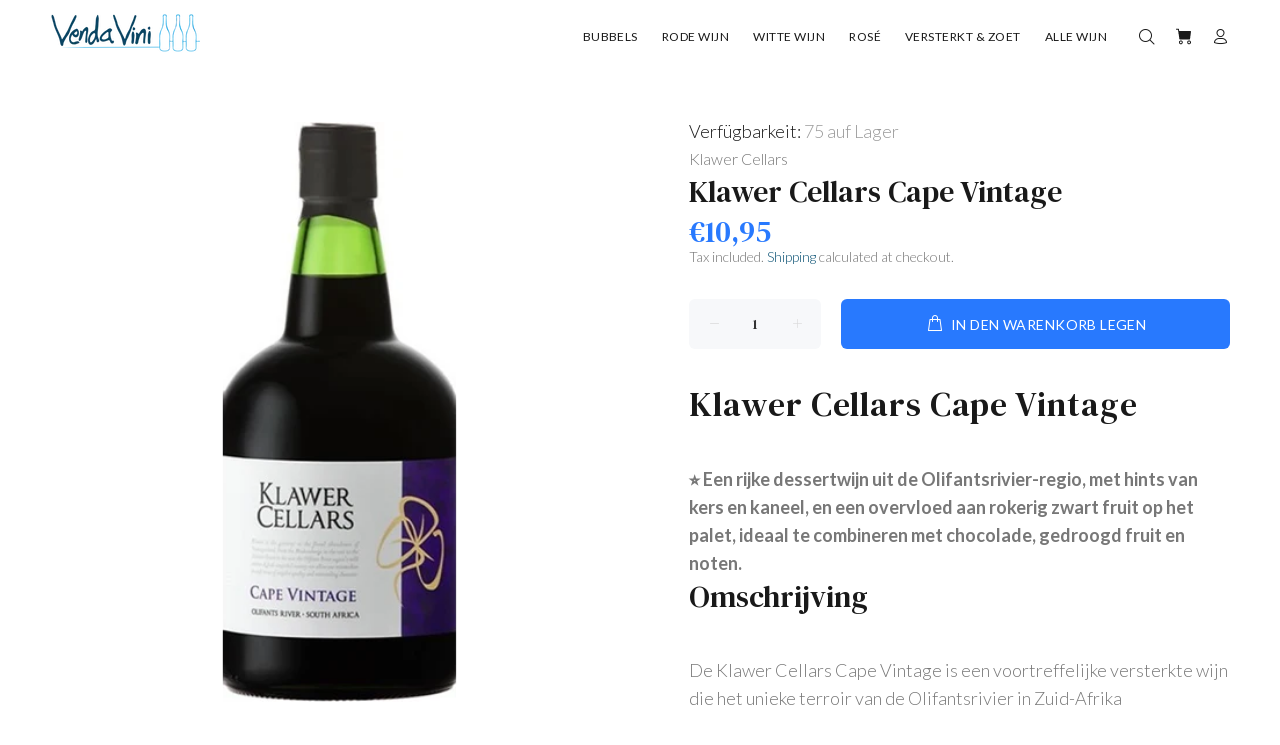

--- FILE ---
content_type: text/css
request_url: https://vendavini.nl/cdn/shop/t/6/assets/main.css?v=71911845462112295701729588056
body_size: 102164
content:
/** Shopify CDN: Minification failed

Line 17864:38 Unexpected "'.thumbprod-center'"
Line 17864:125 Unexpected "'.thumbprod-center'"
Line 17968:29 Unexpected "'.thumbprod-center'"
Line 17968:107 Unexpected "'.thumbprod-center'"

**/
@charset "UTF-8";@-webkit-keyframes repaint {
    from {
        width: 99.9%
    }

    to {
        width: 100%
    }
}

@-moz-keyframes repaint {
    from {
        width: 99.9%
    }

    to {
        width: 100%
    }
}

@keyframes repaint {
    from {
        width: 99.9%
    }

    to {
        width: 100%
    }
}

.repaint {
    -webkit-animation: repaint .1s;
    -moz-animation: repaint .1s;
    -ms-animation: repaint 100ms;
    animation: repaint .1s
}

.off-img-bg {
    position: fixed;
    top: 0;
    left: 0;
    display: inline-block;
    color: #fff;
    background: #000;
    padding: 5px 5px 2px;
    z-index: 77
}

body {
    background-position: center 0!important;
    background-repeat: no-repeat!important;
    overflow-x: hidden
}

/*!
* Bootstrap v4.0.0 (https://getbootstrap.com)
* Copyright 2011-2018 The Bootstrap Authors
* Copyright 2011-2018 Twitter, Inc.
* Licensed under MIT (https://github.com/twbs/bootstrap/blob/master/LICENSE)
*/
*,::after,::before {
    box-sizing: border-box
}

input[type=number] {
    -webkit-appearance: textfield;
    -moz-appearance: textfield;
    appearance: textfield
}

input[type=number]::-webkit-inner-spin-button,input[type=number]::-webkit-outer-spin-button {
    -webkit-appearance: none
}

html {
    font-family: sans-serif;
    line-height: 1.15;
    -webkit-text-size-adjust: 100%;
    -ms-text-size-adjust: 100%;
    -ms-overflow-style: scrollbar;
    -webkit-tap-highlight-color: transparent
}

@-ms-viewport {
    width: device-width
}

article,aside,dialog,figcaption,figure,footer,header,hgroup,main,nav,section {
    display: block
}

[tabindex="-1"]:focus {
    outline: 0!important
}

hr {
    box-sizing: content-box;
    height: 0;
    overflow: visible
}

h1,h2,h3,h4,h5,h6 {
    margin-top: 0
}

h1,h2,h3,h4,h5,h6,th {
    font-weight: 500
}

p {
    margin-top: 0
}

abbr[data-original-title],abbr[title] {
    text-decoration: underline;
    text-decoration: underline dotted;
    cursor: help;
    border-bottom: 0
}

address {
    margin-bottom: 1rem;
    font-style: normal;
    line-height: inherit
}

dl,ol,ul {
    margin-top: 0
}

ol ol,ol ul,ul ol,ul ul {
    margin-bottom: 0
}

dt {
    font-weight: 500
}

dd {
    margin-bottom: .5rem;
    margin-left: 0
}

dfn {
    font-style: italic
}

b,strong {
    font-weight: 700
}

small {
    font-size: 80%
}

sub,sup {
    position: relative;
    font-size: 75%;
    line-height: 0;
    vertical-align: baseline
}

a {
    color: #0e5476;
    text-decoration: none;
    background-color: transparent;
    -webkit-text-decoration-skip: objects
}

a:hover {
    color: #0e5476;
    text-decoration: underline
}

a:not([href]):not([tabindex]) {
    color: inherit;
    text-decoration: none
}

a:not([href]):not([tabindex]):focus,a:not([href]):not([tabindex]):hover {
    color: inherit;
    text-decoration: none
}

a:not([href]):not([tabindex]):focus {
    outline: 0
}

code,kbd,pre,samp {
    font-family: monospace,monospace;
    font-size: 1em
}

pre {
    margin-top: 0;
    overflow: auto;
    -ms-overflow-style: scrollbar
}

img {
    vertical-align: middle;
    border-style: none
}

svg:not(:root) {
    overflow: hidden
}

table {
    border-collapse: collapse
}

caption {
    padding-top: .75rem;
    padding-bottom: .75rem;
    color: #6c757d;
    text-align: left;
    caption-side: bottom
}

th {
    text-align: inherit
}

label {
    display: inline-block
}

button {
    border-radius: 0
}

button:focus {
    outline: 1px dotted;
    outline: 5px auto -webkit-focus-ring-color
}

button,input,optgroup,select,textarea {
    margin: 0;
    font-family: inherit;
    font-size: inherit;
    line-height: inherit
}

button,input {
    overflow: visible
}

button,select {
    text-transform: none
}

[type=reset],[type=submit],button,html [type=button] {
    -webkit-appearance: button
}

[type=button]::-moz-focus-inner,[type=reset]::-moz-focus-inner,[type=submit]::-moz-focus-inner,button::-moz-focus-inner {
    padding: 0;
    border-style: none
}

input[type=checkbox],input[type=radio] {
    box-sizing: border-box;
    padding: 0
}

input[type=date],input[type=datetime-local],input[type=month],input[type=time] {
    -webkit-appearance: listbox
}

textarea {
    overflow: auto;
    resize: vertical
}

fieldset {
    min-width: 0;
    padding: 0;
    margin: 0;
    border: 0
}

legend {
    display: block;
    width: 100%;
    max-width: 100%;
    padding: 0;
    line-height: inherit;
    color: inherit;
    white-space: normal
}

progress {
    vertical-align: baseline
}

[type=number]::-webkit-inner-spin-button,[type=number]::-webkit-outer-spin-button {
    height: auto
}

[type=search] {
    outline-offset: -2px;
    -webkit-appearance: none
}

[type=search]::-webkit-search-cancel-button,[type=search]::-webkit-search-decoration {
    -webkit-appearance: none
}

::-webkit-file-upload-button {
    font: inherit;
    -webkit-appearance: button
}

output {
    display: inline-block
}

summary {
    display: list-item;
    cursor: pointer
}

template {
    display: none
}

[hidden] {
    display: none!important
}

.container {
    width: 100%;
    padding-right: 10px;
    padding-left: 10px;
    margin-right: auto;
    margin-left: auto
}

@media (min-width: 576px) {
    .container {
        max-width:546px
    }
}

@media (min-width: 791px) {
    .container {
        max-width:770px
    }
}

@media (min-width: 1025px) {
    .container {
        max-width:990px
    }
}

@media (min-width: 1230px) {
    .container {
        max-width:1200px
    }
}

.container-fluid {
    width: 100%;
    padding-right: 10px;
    padding-left: 10px;
    margin-right: auto;
    margin-left: auto
}

.row {
    display: flex;
    flex-wrap: wrap;
    margin-right: -10px;
    margin-left: -10px
}

.no-gutters {
    margin-right: 0;
    margin-left: 0
}

.no-gutters>.col,.no-gutters>[class*=col-] {
    padding-right: 0;
    padding-left: 0
}

.col,.col-1,.col-10,.col-11,.col-12,.col-2,.col-3,.col-4,.col-5,.col-6,.col-7,.col-8,.col-9,.col-auto,.col-lg,.col-lg-1,.col-lg-10,.col-lg-11,.col-lg-12,.col-lg-2,.col-lg-3,.col-lg-4,.col-lg-5,.col-lg-6,.col-lg-7,.col-lg-8,.col-lg-9,.col-lg-auto,.col-md,.col-md-1,.col-md-10,.col-md-11,.col-md-12,.col-md-2,.col-md-3,.col-md-4,.col-md-5,.col-md-6,.col-md-7,.col-md-8,.col-md-9,.col-md-auto,.col-sm,.col-sm-1,.col-sm-10,.col-sm-11,.col-sm-12,.col-sm-2,.col-sm-3,.col-sm-4,.col-sm-5,.col-sm-6,.col-sm-7,.col-sm-8,.col-sm-9,.col-sm-auto,.col-xl,.col-xl-1,.col-xl-10,.col-xl-11,.col-xl-12,.col-xl-2,.col-xl-3,.col-xl-4,.col-xl-5,.col-xl-6,.col-xl-7,.col-xl-8,.col-xl-9,.col-xl-auto {
    position: relative;
    width: 100%;
    min-height: 1px;
    padding-right: 10px;
    padding-left: 10px
}

.col {
    flex-basis: 0;
    flex-grow: 1;
    max-width: 100%
}

.col-auto {
    flex: 0 0 auto;
    width: auto;
    max-width: none
}

.col-1 {
    flex: 0 0 8.33333%;
    max-width: 8.33333%
}

.col-2 {
    flex: 0 0 16.66667%;
    max-width: 16.66667%
}

.col-3 {
    flex: 0 0 25%;
    max-width: 25%
}

.col-4 {
    flex: 0 0 33.33333%;
    max-width: 33.33333%
}

.col-5 {
    flex: 0 0 41.66667%;
    max-width: 41.66667%
}

.col-6 {
    flex: 0 0 50%;
    max-width: 50%
}

.col-7 {
    flex: 0 0 58.33333%;
    max-width: 58.33333%
}

.col-8 {
    flex: 0 0 66.66667%;
    max-width: 66.66667%
}

.col-9 {
    flex: 0 0 75%;
    max-width: 75%
}

.col-10 {
    flex: 0 0 83.33333%;
    max-width: 83.33333%
}

.col-11 {
    flex: 0 0 91.66667%;
    max-width: 91.66667%
}

.col-12 {
    flex: 0 0 100%;
    max-width: 100%
}

.order-first {
    order: -1
}

.order-last {
    order: 13
}

.order-0 {
    order: 0
}

.order-1 {
    order: 1
}

.order-2 {
    order: 2
}

.order-3 {
    order: 3
}

.order-4 {
    order: 4
}

.order-5 {
    order: 5
}

.order-6 {
    order: 6
}

.order-7 {
    order: 7
}

.order-8 {
    order: 8
}

.order-9 {
    order: 9
}

.order-10 {
    order: 10
}

.order-11 {
    order: 11
}

.order-12 {
    order: 12
}

.offset-1 {
    margin-left: 8.33333%
}

.offset-2 {
    margin-left: 16.66667%
}

.offset-3 {
    margin-left: 25%
}

.offset-4 {
    margin-left: 33.33333%
}

.offset-5 {
    margin-left: 41.66667%
}

.offset-6 {
    margin-left: 50%
}

.offset-7 {
    margin-left: 58.33333%
}

.offset-8 {
    margin-left: 66.66667%
}

.offset-9 {
    margin-left: 75%
}

.offset-10 {
    margin-left: 83.33333%
}

.offset-11 {
    margin-left: 91.66667%
}

@media (min-width: 576px) {
    .col-sm {
        flex-basis:0;
        flex-grow: 1;
        max-width: 100%
    }

    .col-sm-auto {
        flex: 0 0 auto;
        width: auto;
        max-width: none
    }

    .col-sm-1 {
        flex: 0 0 8.33333%;
        max-width: 8.33333%
    }

    .col-sm-2 {
        flex: 0 0 16.66667%;
        max-width: 16.66667%
    }

    .col-sm-3 {
        flex: 0 0 25%;
        max-width: 25%
    }

    .col-sm-4 {
        flex: 0 0 33.33333%;
        max-width: 33.33333%
    }

    .col-sm-5 {
        flex: 0 0 41.66667%;
        max-width: 41.66667%
    }

    .col-sm-6 {
        flex: 0 0 50%;
        max-width: 50%
    }

    .col-sm-7 {
        flex: 0 0 58.33333%;
        max-width: 58.33333%
    }

    .col-sm-8 {
        flex: 0 0 66.66667%;
        max-width: 66.66667%
    }

    .col-sm-9 {
        flex: 0 0 75%;
        max-width: 75%
    }

    .col-sm-10 {
        flex: 0 0 83.33333%;
        max-width: 83.33333%
    }

    .col-sm-11 {
        flex: 0 0 91.66667%;
        max-width: 91.66667%
    }

    .col-sm-12 {
        flex: 0 0 100%;
        max-width: 100%
    }

    .order-sm-first {
        order: -1
    }

    .order-sm-last {
        order: 13
    }

    .order-sm-0 {
        order: 0
    }

    .order-sm-1 {
        order: 1
    }

    .order-sm-2 {
        order: 2
    }

    .order-sm-3 {
        order: 3
    }

    .order-sm-4 {
        order: 4
    }

    .order-sm-5 {
        order: 5
    }

    .order-sm-6 {
        order: 6
    }

    .order-sm-7 {
        order: 7
    }

    .order-sm-8 {
        order: 8
    }

    .order-sm-9 {
        order: 9
    }

    .order-sm-10 {
        order: 10
    }

    .order-sm-11 {
        order: 11
    }

    .order-sm-12 {
        order: 12
    }

    .offset-sm-0 {
        margin-left: 0
    }

    .offset-sm-1 {
        margin-left: 8.33333%
    }

    .offset-sm-2 {
        margin-left: 16.66667%
    }

    .offset-sm-3 {
        margin-left: 25%
    }

    .offset-sm-4 {
        margin-left: 33.33333%
    }

    .offset-sm-5 {
        margin-left: 41.66667%
    }

    .offset-sm-6 {
        margin-left: 50%
    }

    .offset-sm-7 {
        margin-left: 58.33333%
    }

    .offset-sm-8 {
        margin-left: 66.66667%
    }

    .offset-sm-9 {
        margin-left: 75%
    }

    .offset-sm-10 {
        margin-left: 83.33333%
    }

    .offset-sm-11 {
        margin-left: 91.66667%
    }
}

@media (min-width: 791px) {
    .col-md {
        flex-basis:0;
        flex-grow: 1;
        max-width: 100%
    }

    .col-md-auto {
        flex: 0 0 auto;
        width: auto;
        max-width: none
    }

    .col-md-1 {
        flex: 0 0 8.33333%;
        max-width: 8.33333%
    }

    .col-md-2 {
        flex: 0 0 16.66667%;
        max-width: 16.66667%
    }

    .col-md-3 {
        flex: 0 0 25%;
        max-width: 25%
    }

    .col-md-4 {
        flex: 0 0 33.33333%;
        max-width: 33.33333%
    }

    .col-md-5 {
        flex: 0 0 41.66667%;
        max-width: 41.66667%
    }

    .col-md-6 {
        flex: 0 0 50%;
        max-width: 50%
    }

    .col-md-7 {
        flex: 0 0 58.33333%;
        max-width: 58.33333%
    }

    .col-md-8 {
        flex: 0 0 66.66667%;
        max-width: 66.66667%
    }

    .col-md-9 {
        flex: 0 0 75%;
        max-width: 75%
    }

    .col-md-10 {
        flex: 0 0 83.33333%;
        max-width: 83.33333%
    }

    .col-md-11 {
        flex: 0 0 91.66667%;
        max-width: 91.66667%
    }

    .col-md-12 {
        flex: 0 0 100%;
        max-width: 100%
    }

    .order-md-first {
        order: -1
    }

    .order-md-last {
        order: 13
    }

    .order-md-0 {
        order: 0
    }

    .order-md-1 {
        order: 1
    }

    .order-md-2 {
        order: 2
    }

    .order-md-3 {
        order: 3
    }

    .order-md-4 {
        order: 4
    }

    .order-md-5 {
        order: 5
    }

    .order-md-6 {
        order: 6
    }

    .order-md-7 {
        order: 7
    }

    .order-md-8 {
        order: 8
    }

    .order-md-9 {
        order: 9
    }

    .order-md-10 {
        order: 10
    }

    .order-md-11 {
        order: 11
    }

    .order-md-12 {
        order: 12
    }

    .offset-md-0 {
        margin-left: 0
    }

    .offset-md-1 {
        margin-left: 8.33333%
    }

    .offset-md-2 {
        margin-left: 16.66667%
    }

    .offset-md-3 {
        margin-left: 25%
    }

    .offset-md-4 {
        margin-left: 33.33333%
    }

    .offset-md-5 {
        margin-left: 41.66667%
    }

    .offset-md-6 {
        margin-left: 50%
    }

    .offset-md-7 {
        margin-left: 58.33333%
    }

    .offset-md-8 {
        margin-left: 66.66667%
    }

    .offset-md-9 {
        margin-left: 75%
    }

    .offset-md-10 {
        margin-left: 83.33333%
    }

    .offset-md-11 {
        margin-left: 91.66667%
    }
}

@media (min-width: 1025px) {
    .col-lg {
        flex-basis:0;
        flex-grow: 1;
        max-width: 100%
    }

    .col-lg-auto {
        flex: 0 0 auto;
        width: auto;
        max-width: none
    }

    .col-lg-1 {
        flex: 0 0 8.33333%;
        max-width: 8.33333%
    }

    .col-lg-2 {
        flex: 0 0 16.66667%;
        max-width: 16.66667%
    }

    .col-lg-3 {
        flex: 0 0 25%;
        max-width: 25%
    }

    .col-lg-4 {
        flex: 0 0 33.33333%;
        max-width: 33.33333%
    }

    .col-lg-5 {
        flex: 0 0 41.66667%;
        max-width: 41.66667%
    }

    .col-lg-6 {
        flex: 0 0 50%;
        max-width: 50%
    }

    .col-lg-7 {
        flex: 0 0 58.33333%;
        max-width: 58.33333%
    }

    .col-lg-8 {
        flex: 0 0 66.66667%;
        max-width: 66.66667%
    }

    .col-lg-9 {
        flex: 0 0 75%;
        max-width: 75%
    }

    .col-lg-10 {
        flex: 0 0 83.33333%;
        max-width: 83.33333%
    }

    .col-lg-11 {
        flex: 0 0 91.66667%;
        max-width: 91.66667%
    }

    .col-lg-12 {
        flex: 0 0 100%;
        max-width: 100%
    }

    .order-lg-first {
        order: -1
    }

    .order-lg-last {
        order: 13
    }

    .order-lg-0 {
        order: 0
    }

    .order-lg-1 {
        order: 1
    }

    .order-lg-2 {
        order: 2
    }

    .order-lg-3 {
        order: 3
    }

    .order-lg-4 {
        order: 4
    }

    .order-lg-5 {
        order: 5
    }

    .order-lg-6 {
        order: 6
    }

    .order-lg-7 {
        order: 7
    }

    .order-lg-8 {
        order: 8
    }

    .order-lg-9 {
        order: 9
    }

    .order-lg-10 {
        order: 10
    }

    .order-lg-11 {
        order: 11
    }

    .order-lg-12 {
        order: 12
    }

    .offset-lg-0 {
        margin-left: 0
    }

    .offset-lg-1 {
        margin-left: 8.33333%
    }

    .offset-lg-2 {
        margin-left: 16.66667%
    }

    .offset-lg-3 {
        margin-left: 25%
    }

    .offset-lg-4 {
        margin-left: 33.33333%
    }

    .offset-lg-5 {
        margin-left: 41.66667%
    }

    .offset-lg-6 {
        margin-left: 50%
    }

    .offset-lg-7 {
        margin-left: 58.33333%
    }

    .offset-lg-8 {
        margin-left: 66.66667%
    }

    .offset-lg-9 {
        margin-left: 75%
    }

    .offset-lg-10 {
        margin-left: 83.33333%
    }

    .offset-lg-11 {
        margin-left: 91.66667%
    }
}

@media (min-width: 1230px) {
    .col-xl {
        flex-basis:0;
        flex-grow: 1;
        max-width: 100%
    }

    .col-xl-auto {
        flex: 0 0 auto;
        width: auto;
        max-width: none
    }

    .col-xl-1 {
        flex: 0 0 8.33333%;
        max-width: 8.33333%
    }

    .col-xl-2 {
        flex: 0 0 16.66667%;
        max-width: 16.66667%
    }

    .col-xl-3 {
        flex: 0 0 25%;
        max-width: 25%
    }

    .col-xl-4 {
        flex: 0 0 33.33333%;
        max-width: 33.33333%
    }

    .col-xl-5 {
        flex: 0 0 41.66667%;
        max-width: 41.66667%
    }

    .col-xl-6 {
        flex: 0 0 50%;
        max-width: 50%
    }

    .col-xl-7 {
        flex: 0 0 58.33333%;
        max-width: 58.33333%
    }

    .col-xl-8 {
        flex: 0 0 66.66667%;
        max-width: 66.66667%
    }

    .col-xl-9 {
        flex: 0 0 75%;
        max-width: 75%
    }

    .col-xl-10 {
        flex: 0 0 83.33333%;
        max-width: 83.33333%
    }

    .col-xl-11 {
        flex: 0 0 91.66667%;
        max-width: 91.66667%
    }

    .col-xl-12 {
        flex: 0 0 100%;
        max-width: 100%
    }

    .order-xl-first {
        order: -1
    }

    .order-xl-last {
        order: 13
    }

    .order-xl-0 {
        order: 0
    }

    .order-xl-1 {
        order: 1
    }

    .order-xl-2 {
        order: 2
    }

    .order-xl-3 {
        order: 3
    }

    .order-xl-4 {
        order: 4
    }

    .order-xl-5 {
        order: 5
    }

    .order-xl-6 {
        order: 6
    }

    .order-xl-7 {
        order: 7
    }

    .order-xl-8 {
        order: 8
    }

    .order-xl-9 {
        order: 9
    }

    .order-xl-10 {
        order: 10
    }

    .order-xl-11 {
        order: 11
    }

    .order-xl-12 {
        order: 12
    }

    .offset-xl-0 {
        margin-left: 0
    }

    .offset-xl-1 {
        margin-left: 8.33333%
    }

    .offset-xl-2 {
        margin-left: 16.66667%
    }

    .offset-xl-3 {
        margin-left: 25%
    }

    .offset-xl-4 {
        margin-left: 33.33333%
    }

    .offset-xl-5 {
        margin-left: 41.66667%
    }

    .offset-xl-6 {
        margin-left: 50%
    }

    .offset-xl-7 {
        margin-left: 58.33333%
    }

    .offset-xl-8 {
        margin-left: 66.66667%
    }

    .offset-xl-9 {
        margin-left: 75%
    }

    .offset-xl-10 {
        margin-left: 83.33333%
    }

    .offset-xl-11 {
        margin-left: 91.66667%
    }
}

.form-control {
    display: block;
    width: 100%;
    padding: .375rem .75rem;
    font-size: 1rem;
    line-height: 1.5;
    color: #495057;
    background-color: #fff;
    background-clip: padding-box;
    border: 1px solid #ced4da;
    border-radius: 0;
    transition: border-color .15s ease-in-out,box-shadow .15s ease-in-out
}

.form-control::-ms-expand {
    background-color: transparent;
    border: 0
}

.form-control:focus {
    color: #495057;
    background-color: #fff;
    border-color: #80bdff;
    outline: 0;
    box-shadow: 0 0 0 .2rem rgba(0,123,255,.25)
}

.form-control::placeholder {
    color: #6c757d;
    opacity: 1
}

.form-control:disabled,.form-control[readonly] {
    background-color: #e9ecef;
    opacity: 1
}

select.form-control:not([size]):not([multiple]) {
    height: calc(2.25rem + 2px)
}

select.form-control:focus::-ms-value {
    color: #495057;
    background-color: #fff
}

.form-control-file,.form-control-range {
    display: block;
    width: 100%
}

.col-form-label {
    padding-top: calc(.375rem + 1px);
    padding-bottom: calc(.375rem + 1px);
    margin-bottom: 0;
    font-size: inherit;
    line-height: 1.5
}

.col-form-label-lg {
    padding-top: calc(.5rem + 1px);
    padding-bottom: calc(.5rem + 1px);
    font-size: 1.25rem;
    line-height: 1.5
}

.col-form-label-sm {
    padding-top: calc(.25rem + 1px);
    padding-bottom: calc(.25rem + 1px);
    font-size: .875rem;
    line-height: 1.5
}

.form-control-plaintext {
    display: block;
    width: 100%;
    padding-top: .375rem;
    padding-bottom: .375rem;
    margin-bottom: 0;
    line-height: 1.5;
    background-color: transparent;
    border: solid transparent;
    border-width: 1px 0
}

.form-control-plaintext.form-control-lg,.form-control-plaintext.form-control-sm,.input-group-lg>.form-control-plaintext.form-control,.input-group-lg>.input-group-append>.form-control-plaintext.btn,.input-group-lg>.input-group-append>.form-control-plaintext.input-group-text,.input-group-lg>.input-group-prepend>.form-control-plaintext.btn,.input-group-lg>.input-group-prepend>.form-control-plaintext.input-group-text,.input-group-sm>.form-control-plaintext.form-control,.input-group-sm>.input-group-append>.form-control-plaintext.btn,.input-group-sm>.input-group-append>.form-control-plaintext.input-group-text,.input-group-sm>.input-group-prepend>.form-control-plaintext.btn,.input-group-sm>.input-group-prepend>.form-control-plaintext.input-group-text {
    padding-right: 0;
    padding-left: 0
}

.form-control-sm,.input-group-sm>.form-control,.input-group-sm>.input-group-append>.btn,.input-group-sm>.input-group-append>.input-group-text,.input-group-sm>.input-group-prepend>.btn,.input-group-sm>.input-group-prepend>.input-group-text {
    padding: .25rem .5rem;
    font-size: .875rem;
    line-height: 1.5;
    border-radius: 0
}

.input-group-sm>.input-group-append>select.btn:not([size]):not([multiple]),.input-group-sm>.input-group-append>select.input-group-text:not([size]):not([multiple]),.input-group-sm>.input-group-prepend>select.btn:not([size]):not([multiple]),.input-group-sm>.input-group-prepend>select.input-group-text:not([size]):not([multiple]),.input-group-sm>select.form-control:not([size]):not([multiple]),select.form-control-sm:not([size]):not([multiple]) {
    height: calc(1.8125rem + 2px)
}

.form-control-lg,.input-group-lg>.form-control,.input-group-lg>.input-group-append>.btn,.input-group-lg>.input-group-append>.input-group-text,.input-group-lg>.input-group-prepend>.btn,.input-group-lg>.input-group-prepend>.input-group-text {
    padding: .5rem 1rem;
    font-size: 1.25rem;
    line-height: 1.5;
    border-radius: 0
}

.input-group-lg>.input-group-append>select.btn:not([size]):not([multiple]),.input-group-lg>.input-group-append>select.input-group-text:not([size]):not([multiple]),.input-group-lg>.input-group-prepend>select.btn:not([size]):not([multiple]),.input-group-lg>.input-group-prepend>select.input-group-text:not([size]):not([multiple]),.input-group-lg>select.form-control:not([size]):not([multiple]),select.form-control-lg:not([size]):not([multiple]) {
    height: calc(2.875rem + 2px)
}

.form-group {
    margin-bottom: 1rem
}

.form-text {
    display: block;
    margin-top: .25rem
}

.form-row {
    display: flex;
    flex-wrap: wrap;
    margin-right: -5px;
    margin-left: -5px
}

.form-row>.col,.form-row>[class*=col-] {
    padding-right: 5px;
    padding-left: 5px
}

.form-check {
    position: relative;
    display: block;
    padding-left: 1.25rem
}

.form-check-input {
    position: absolute;
    margin-top: .3rem;
    margin-left: -1.25rem
}

.form-check-input:disabled~.form-check-label {
    color: #6c757d
}

.form-check-label {
    margin-bottom: 0
}

.form-check-inline {
    display: inline-flex;
    align-items: center;
    padding-left: 0;
    margin-right: .75rem
}

.form-check-inline .form-check-input {
    position: static;
    margin-top: 0;
    margin-right: .3125rem;
    margin-left: 0
}

.valid-feedback {
    display: none;
    width: 100%;
    margin-top: .25rem;
    font-size: 80%;
    color: #28a745
}

.valid-tooltip {
    position: absolute;
    top: 100%;
    z-index: 5;
    display: none;
    max-width: 100%;
    padding: .5rem;
    margin-top: .1rem;
    font-size: .875rem;
    line-height: 1;
    color: #fff;
    background-color: rgba(40,167,69,.8);
    border-radius: .2rem
}

.custom-select.is-valid,.form-control.is-valid,.was-validated .custom-select:valid,.was-validated .form-control:valid {
    border-color: #28a745
}

.custom-select.is-valid:focus,.form-control.is-valid:focus,.was-validated .custom-select:valid:focus,.was-validated .form-control:valid:focus {
    border-color: #28a745;
    box-shadow: 0 0 0 .2rem rgba(40,167,69,.25)
}

.custom-select.is-valid~.valid-feedback,.custom-select.is-valid~.valid-tooltip,.form-control.is-valid~.valid-feedback,.form-control.is-valid~.valid-tooltip,.was-validated .custom-select:valid~.valid-feedback,.was-validated .custom-select:valid~.valid-tooltip,.was-validated .form-control:valid~.valid-feedback,.was-validated .form-control:valid~.valid-tooltip {
    display: block
}

.form-check-input.is-valid~.form-check-label,.was-validated .form-check-input:valid~.form-check-label {
    color: #28a745
}

.form-check-input.is-valid~.valid-feedback,.form-check-input.is-valid~.valid-tooltip,.was-validated .form-check-input:valid~.valid-feedback,.was-validated .form-check-input:valid~.valid-tooltip {
    display: block
}

.custom-control-input.is-valid~.custom-control-label,.was-validated .custom-control-input:valid~.custom-control-label {
    color: #28a745
}

.custom-control-input.is-valid~.custom-control-label::before,.was-validated .custom-control-input:valid~.custom-control-label::before {
    background-color: #71dd8a
}

.custom-control-input.is-valid~.valid-feedback,.custom-control-input.is-valid~.valid-tooltip,.was-validated .custom-control-input:valid~.valid-feedback,.was-validated .custom-control-input:valid~.valid-tooltip {
    display: block
}

.custom-control-input.is-valid:checked~.custom-control-label::before,.was-validated .custom-control-input:valid:checked~.custom-control-label::before {
    background-color: #34ce57
}

.custom-control-input.is-valid:focus~.custom-control-label::before,.was-validated .custom-control-input:valid:focus~.custom-control-label::before {
    box-shadow: 0 0 0 1px #fff,0 0 0 .2rem rgba(40,167,69,.25)
}

.custom-file-input.is-valid~.custom-file-label,.was-validated .custom-file-input:valid~.custom-file-label {
    border-color: #28a745
}

.custom-file-input.is-valid~.custom-file-label::before,.was-validated .custom-file-input:valid~.custom-file-label::before {
    border-color: inherit
}

.custom-file-input.is-valid~.valid-feedback,.custom-file-input.is-valid~.valid-tooltip,.was-validated .custom-file-input:valid~.valid-feedback,.was-validated .custom-file-input:valid~.valid-tooltip {
    display: block
}

.custom-file-input.is-valid:focus~.custom-file-label,.was-validated .custom-file-input:valid:focus~.custom-file-label {
    box-shadow: 0 0 0 .2rem rgba(40,167,69,.25)
}

.invalid-feedback {
    display: none;
    width: 100%;
    margin-top: .25rem;
    font-size: 80%;
    color: #dc3545
}

.invalid-tooltip {
    position: absolute;
    top: 100%;
    z-index: 5;
    display: none;
    max-width: 100%;
    padding: .5rem;
    margin-top: .1rem;
    font-size: .875rem;
    line-height: 1;
    color: #fff;
    background-color: rgba(220,53,69,.8);
    border-radius: .2rem
}

.custom-select.is-invalid,.form-control.is-invalid,.was-validated .custom-select:invalid,.was-validated .form-control:invalid {
    border-color: #dc3545
}

.custom-select.is-invalid:focus,.form-control.is-invalid:focus,.was-validated .custom-select:invalid:focus,.was-validated .form-control:invalid:focus {
    border-color: #dc3545;
    box-shadow: 0 0 0 .2rem rgba(220,53,69,.25)
}

.custom-select.is-invalid~.invalid-feedback,.custom-select.is-invalid~.invalid-tooltip,.form-control.is-invalid~.invalid-feedback,.form-control.is-invalid~.invalid-tooltip,.was-validated .custom-select:invalid~.invalid-feedback,.was-validated .custom-select:invalid~.invalid-tooltip,.was-validated .form-control:invalid~.invalid-feedback,.was-validated .form-control:invalid~.invalid-tooltip {
    display: block
}

.form-check-input.is-invalid~.form-check-label,.was-validated .form-check-input:invalid~.form-check-label {
    color: #dc3545
}

.form-check-input.is-invalid~.invalid-feedback,.form-check-input.is-invalid~.invalid-tooltip,.was-validated .form-check-input:invalid~.invalid-feedback,.was-validated .form-check-input:invalid~.invalid-tooltip {
    display: block
}

.custom-control-input.is-invalid~.custom-control-label,.was-validated .custom-control-input:invalid~.custom-control-label {
    color: #dc3545
}

.custom-control-input.is-invalid~.custom-control-label::before,.was-validated .custom-control-input:invalid~.custom-control-label::before {
    background-color: #efa2a9
}

.custom-control-input.is-invalid~.invalid-feedback,.custom-control-input.is-invalid~.invalid-tooltip,.was-validated .custom-control-input:invalid~.invalid-feedback,.was-validated .custom-control-input:invalid~.invalid-tooltip {
    display: block
}

.custom-control-input.is-invalid:checked~.custom-control-label::before,.was-validated .custom-control-input:invalid:checked~.custom-control-label::before {
    background-color: #e4606d
}

.custom-control-input.is-invalid:focus~.custom-control-label::before,.was-validated .custom-control-input:invalid:focus~.custom-control-label::before {
    box-shadow: 0 0 0 1px #fff,0 0 0 .2rem rgba(220,53,69,.25)
}

.custom-file-input.is-invalid~.custom-file-label,.was-validated .custom-file-input:invalid~.custom-file-label {
    border-color: #dc3545
}

.custom-file-input.is-invalid~.custom-file-label::before,.was-validated .custom-file-input:invalid~.custom-file-label::before {
    border-color: inherit
}

.custom-file-input.is-invalid~.invalid-feedback,.custom-file-input.is-invalid~.invalid-tooltip,.was-validated .custom-file-input:invalid~.invalid-feedback,.was-validated .custom-file-input:invalid~.invalid-tooltip {
    display: block
}

.custom-file-input.is-invalid:focus~.custom-file-label,.was-validated .custom-file-input:invalid:focus~.custom-file-label {
    box-shadow: 0 0 0 .2rem rgba(220,53,69,.25)
}

.form-inline {
    display: flex;
    flex-flow: row wrap;
    align-items: center
}

.form-inline .form-check {
    width: 100%
}

@media (min-width: 576px) {
    .form-inline label {
        display:flex;
        align-items: center;
        justify-content: center;
        margin-bottom: 0
    }

    .form-inline .form-group {
        display: flex;
        flex: 0 0 auto;
        flex-flow: row wrap;
        align-items: center;
        margin-bottom: 0
    }

    .form-inline .form-control {
        display: inline-block;
        width: auto;
        vertical-align: middle
    }

    .form-inline .form-control-plaintext {
        display: inline-block
    }

    .form-inline .input-group {
        width: auto
    }

    .form-inline .form-check {
        display: flex;
        align-items: center;
        justify-content: center;
        width: auto;
        padding-left: 0
    }

    .form-inline .form-check-input {
        position: relative;
        margin-top: 0;
        margin-right: .25rem;
        margin-left: 0
    }

    .form-inline .custom-control {
        align-items: center;
        justify-content: center
    }

    .form-inline .custom-control-label {
        margin-bottom: 0
    }
}

.btn {
    white-space: nowrap;
    vertical-align: middle;
    user-select: none
}

.btn:focus,.btn:hover {
    text-decoration: none
}

.btn.focus,.btn:focus {
    outline: 0;
    box-shadow: 0 0 0 .2rem rgba(0,123,255,.25)
}

.btn.disabled,.btn:disabled {
    opacity: .65
}

.btn:not(:disabled):not(.disabled) {
    cursor: pointer
}

.btn:not(:disabled):not(.disabled).active,.btn:not(:disabled):not(.disabled):active {
    background-image: none
}

a.btn.disabled,fieldset:disabled a.btn {
    pointer-events: none
}

.btn-primary {
    color: #fff;
    background-color: #007bff;
    border-color: #007bff
}

.btn-primary:hover {
    color: #fff;
    background-color: #0069d9;
    border-color: #0062cc
}

.btn-primary.focus,.btn-primary:focus {
    box-shadow: 0 0 0 .2rem rgba(0,123,255,.5)
}

.btn-primary.disabled,.btn-primary:disabled {
    color: #fff;
    background-color: #007bff;
    border-color: #007bff
}

.btn-primary:not(:disabled):not(.disabled).active,.btn-primary:not(:disabled):not(.disabled):active,.show>.btn-primary.dropdown-toggle {
    color: #fff;
    background-color: #0062cc;
    border-color: #005cbf
}

.btn-primary:not(:disabled):not(.disabled).active:focus,.btn-primary:not(:disabled):not(.disabled):active:focus,.show>.btn-primary.dropdown-toggle:focus {
    box-shadow: 0 0 0 .2rem rgba(0,123,255,.5)
}

.btn-secondary {
    color: #fff;
    background-color: #6c757d;
    border-color: #6c757d
}

.btn-secondary:hover {
    color: #fff;
    background-color: #5a6268;
    border-color: #545b62
}

.btn-secondary.focus,.btn-secondary:focus {
    box-shadow: 0 0 0 .2rem rgba(108,117,125,.5)
}

.btn-secondary.disabled,.btn-secondary:disabled {
    color: #fff;
    background-color: #6c757d;
    border-color: #6c757d
}

.btn-secondary:not(:disabled):not(.disabled).active,.btn-secondary:not(:disabled):not(.disabled):active,.show>.btn-secondary.dropdown-toggle {
    color: #fff;
    background-color: #545b62;
    border-color: #4e555b
}

.btn-secondary:not(:disabled):not(.disabled).active:focus,.btn-secondary:not(:disabled):not(.disabled):active:focus,.show>.btn-secondary.dropdown-toggle:focus {
    box-shadow: 0 0 0 .2rem rgba(108,117,125,.5)
}

.btn-success {
    color: #fff;
    background-color: #28a745;
    border-color: #28a745
}

.btn-success:hover {
    color: #fff;
    background-color: #218838;
    border-color: #1e7e34
}

.btn-success.focus,.btn-success:focus {
    box-shadow: 0 0 0 .2rem rgba(40,167,69,.5)
}

.btn-success.disabled,.btn-success:disabled {
    color: #fff;
    background-color: #28a745;
    border-color: #28a745
}

.btn-success:not(:disabled):not(.disabled).active,.btn-success:not(:disabled):not(.disabled):active,.show>.btn-success.dropdown-toggle {
    color: #fff;
    background-color: #1e7e34;
    border-color: #1c7430
}

.btn-success:not(:disabled):not(.disabled).active:focus,.btn-success:not(:disabled):not(.disabled):active:focus,.show>.btn-success.dropdown-toggle:focus {
    box-shadow: 0 0 0 .2rem rgba(40,167,69,.5)
}

.btn-info {
    color: #fff;
    background-color: #17a2b8;
    border-color: #17a2b8
}

.btn-info:hover {
    color: #fff;
    background-color: #138496;
    border-color: #117a8b
}

.btn-info.focus,.btn-info:focus {
    box-shadow: 0 0 0 .2rem rgba(23,162,184,.5)
}

.btn-info.disabled,.btn-info:disabled {
    color: #fff;
    background-color: #17a2b8;
    border-color: #17a2b8
}

.btn-info:not(:disabled):not(.disabled).active,.btn-info:not(:disabled):not(.disabled):active,.show>.btn-info.dropdown-toggle {
    color: #fff;
    background-color: #117a8b;
    border-color: #10707f
}

.btn-info:not(:disabled):not(.disabled).active:focus,.btn-info:not(:disabled):not(.disabled):active:focus,.show>.btn-info.dropdown-toggle:focus {
    box-shadow: 0 0 0 .2rem rgba(23,162,184,.5)
}

.btn-warning {
    color: #212529;
    background-color: #ffc107;
    border-color: #ffc107
}

.btn-warning:hover {
    color: #212529;
    background-color: #e0a800;
    border-color: #d39e00
}

.btn-warning.focus,.btn-warning:focus {
    box-shadow: 0 0 0 .2rem rgba(255,193,7,.5)
}

.btn-warning.disabled,.btn-warning:disabled {
    color: #212529;
    background-color: #ffc107;
    border-color: #ffc107
}

.btn-warning:not(:disabled):not(.disabled).active,.btn-warning:not(:disabled):not(.disabled):active,.show>.btn-warning.dropdown-toggle {
    color: #212529;
    background-color: #d39e00;
    border-color: #c69500
}

.btn-warning:not(:disabled):not(.disabled).active:focus,.btn-warning:not(:disabled):not(.disabled):active:focus,.show>.btn-warning.dropdown-toggle:focus {
    box-shadow: 0 0 0 .2rem rgba(255,193,7,.5)
}

.btn-danger {
    color: #fff;
    background-color: #dc3545;
    border-color: #dc3545
}

.btn-danger:hover {
    color: #fff;
    background-color: #c82333;
    border-color: #bd2130
}

.btn-danger.focus,.btn-danger:focus {
    box-shadow: 0 0 0 .2rem rgba(220,53,69,.5)
}

.btn-danger.disabled,.btn-danger:disabled {
    color: #fff;
    background-color: #dc3545;
    border-color: #dc3545
}

.btn-danger:not(:disabled):not(.disabled).active,.btn-danger:not(:disabled):not(.disabled):active,.show>.btn-danger.dropdown-toggle {
    color: #fff;
    background-color: #bd2130;
    border-color: #b21f2d
}

.btn-danger:not(:disabled):not(.disabled).active:focus,.btn-danger:not(:disabled):not(.disabled):active:focus,.show>.btn-danger.dropdown-toggle:focus {
    box-shadow: 0 0 0 .2rem rgba(220,53,69,.5)
}

.btn-light {
    color: #212529;
    background-color: #f8f9fa;
    border-color: #f8f9fa
}

.btn-light:hover {
    color: #212529;
    background-color: #e2e6ea;
    border-color: #dae0e5
}

.btn-light.focus,.btn-light:focus {
    box-shadow: 0 0 0 .2rem rgba(248,249,250,.5)
}

.btn-light.disabled,.btn-light:disabled {
    color: #212529;
    background-color: #f8f9fa;
    border-color: #f8f9fa
}

.btn-light:not(:disabled):not(.disabled).active,.btn-light:not(:disabled):not(.disabled):active,.show>.btn-light.dropdown-toggle {
    color: #212529;
    background-color: #dae0e5;
    border-color: #d3d9df
}

.btn-light:not(:disabled):not(.disabled).active:focus,.btn-light:not(:disabled):not(.disabled):active:focus,.show>.btn-light.dropdown-toggle:focus {
    box-shadow: 0 0 0 .2rem rgba(248,249,250,.5)
}

.btn-dark {
    color: #fff;
    background-color: #343a40;
    border-color: #343a40
}

.btn-dark:hover {
    color: #fff;
    background-color: #23272b;
    border-color: #1d2124
}

.btn-dark.focus,.btn-dark:focus {
    box-shadow: 0 0 0 .2rem rgba(52,58,64,.5)
}

.btn-dark.disabled,.btn-dark:disabled {
    color: #fff;
    background-color: #343a40;
    border-color: #343a40
}

.btn-dark:not(:disabled):not(.disabled).active,.btn-dark:not(:disabled):not(.disabled):active,.show>.btn-dark.dropdown-toggle {
    color: #fff;
    background-color: #1d2124;
    border-color: #171a1d
}

.btn-dark:not(:disabled):not(.disabled).active:focus,.btn-dark:not(:disabled):not(.disabled):active:focus,.show>.btn-dark.dropdown-toggle:focus {
    box-shadow: 0 0 0 .2rem rgba(52,58,64,.5)
}

.btn-outline-primary {
    color: #007bff;
    background-color: transparent;
    background-image: none;
    border-color: #007bff
}

.btn-outline-primary:hover {
    color: #fff;
    background-color: #007bff;
    border-color: #007bff
}

.btn-outline-primary.focus,.btn-outline-primary:focus {
    box-shadow: 0 0 0 .2rem rgba(0,123,255,.5)
}

.btn-outline-primary.disabled,.btn-outline-primary:disabled {
    color: #007bff;
    background-color: transparent
}

.btn-outline-primary:not(:disabled):not(.disabled).active,.btn-outline-primary:not(:disabled):not(.disabled):active,.show>.btn-outline-primary.dropdown-toggle {
    color: #fff;
    background-color: #007bff;
    border-color: #007bff
}

.btn-outline-primary:not(:disabled):not(.disabled).active:focus,.btn-outline-primary:not(:disabled):not(.disabled):active:focus,.show>.btn-outline-primary.dropdown-toggle:focus {
    box-shadow: 0 0 0 .2rem rgba(0,123,255,.5)
}

.btn-outline-secondary {
    color: #6c757d;
    background-color: transparent;
    background-image: none;
    border-color: #6c757d
}

.btn-outline-secondary:hover {
    color: #fff;
    background-color: #6c757d;
    border-color: #6c757d
}

.btn-outline-secondary.focus,.btn-outline-secondary:focus {
    box-shadow: 0 0 0 .2rem rgba(108,117,125,.5)
}

.btn-outline-secondary.disabled,.btn-outline-secondary:disabled {
    color: #6c757d;
    background-color: transparent
}

.btn-outline-secondary:not(:disabled):not(.disabled).active,.btn-outline-secondary:not(:disabled):not(.disabled):active,.show>.btn-outline-secondary.dropdown-toggle {
    color: #fff;
    background-color: #6c757d;
    border-color: #6c757d
}

.btn-outline-secondary:not(:disabled):not(.disabled).active:focus,.btn-outline-secondary:not(:disabled):not(.disabled):active:focus,.show>.btn-outline-secondary.dropdown-toggle:focus {
    box-shadow: 0 0 0 .2rem rgba(108,117,125,.5)
}

.btn-outline-success {
    color: #28a745;
    background-color: transparent;
    background-image: none;
    border-color: #28a745
}

.btn-outline-success:hover {
    color: #fff;
    background-color: #28a745;
    border-color: #28a745
}

.btn-outline-success.focus,.btn-outline-success:focus {
    box-shadow: 0 0 0 .2rem rgba(40,167,69,.5)
}

.btn-outline-success.disabled,.btn-outline-success:disabled {
    color: #28a745;
    background-color: transparent
}

.btn-outline-success:not(:disabled):not(.disabled).active,.btn-outline-success:not(:disabled):not(.disabled):active,.show>.btn-outline-success.dropdown-toggle {
    color: #fff;
    background-color: #28a745;
    border-color: #28a745
}

.btn-outline-success:not(:disabled):not(.disabled).active:focus,.btn-outline-success:not(:disabled):not(.disabled):active:focus,.show>.btn-outline-success.dropdown-toggle:focus {
    box-shadow: 0 0 0 .2rem rgba(40,167,69,.5)
}

.btn-outline-info {
    color: #17a2b8;
    background-color: transparent;
    background-image: none;
    border-color: #17a2b8
}

.btn-outline-info:hover {
    color: #fff;
    background-color: #17a2b8;
    border-color: #17a2b8
}

.btn-outline-info.focus,.btn-outline-info:focus {
    box-shadow: 0 0 0 .2rem rgba(23,162,184,.5)
}

.btn-outline-info.disabled,.btn-outline-info:disabled {
    color: #17a2b8;
    background-color: transparent
}

.btn-outline-info:not(:disabled):not(.disabled).active,.btn-outline-info:not(:disabled):not(.disabled):active,.show>.btn-outline-info.dropdown-toggle {
    color: #fff;
    background-color: #17a2b8;
    border-color: #17a2b8
}

.btn-outline-info:not(:disabled):not(.disabled).active:focus,.btn-outline-info:not(:disabled):not(.disabled):active:focus,.show>.btn-outline-info.dropdown-toggle:focus {
    box-shadow: 0 0 0 .2rem rgba(23,162,184,.5)
}

.btn-outline-warning {
    color: #ffc107;
    background-color: transparent;
    background-image: none;
    border-color: #ffc107
}

.btn-outline-warning:hover {
    color: #212529;
    background-color: #ffc107;
    border-color: #ffc107
}

.btn-outline-warning.focus,.btn-outline-warning:focus {
    box-shadow: 0 0 0 .2rem rgba(255,193,7,.5)
}

.btn-outline-warning.disabled,.btn-outline-warning:disabled {
    color: #ffc107;
    background-color: transparent
}

.btn-outline-warning:not(:disabled):not(.disabled).active,.btn-outline-warning:not(:disabled):not(.disabled):active,.show>.btn-outline-warning.dropdown-toggle {
    color: #212529;
    background-color: #ffc107;
    border-color: #ffc107
}

.btn-outline-warning:not(:disabled):not(.disabled).active:focus,.btn-outline-warning:not(:disabled):not(.disabled):active:focus,.show>.btn-outline-warning.dropdown-toggle:focus {
    box-shadow: 0 0 0 .2rem rgba(255,193,7,.5)
}

.btn-outline-danger {
    color: #dc3545;
    background-color: transparent;
    background-image: none;
    border-color: #dc3545
}

.btn-outline-danger:hover {
    color: #fff;
    background-color: #dc3545;
    border-color: #dc3545
}

.btn-outline-danger.focus,.btn-outline-danger:focus {
    box-shadow: 0 0 0 .2rem rgba(220,53,69,.5)
}

.btn-outline-danger.disabled,.btn-outline-danger:disabled {
    color: #dc3545;
    background-color: transparent
}

.btn-outline-danger:not(:disabled):not(.disabled).active,.btn-outline-danger:not(:disabled):not(.disabled):active,.show>.btn-outline-danger.dropdown-toggle {
    color: #fff;
    background-color: #dc3545;
    border-color: #dc3545
}

.btn-outline-danger:not(:disabled):not(.disabled).active:focus,.btn-outline-danger:not(:disabled):not(.disabled):active:focus,.show>.btn-outline-danger.dropdown-toggle:focus {
    box-shadow: 0 0 0 .2rem rgba(220,53,69,.5)
}

.btn-outline-light {
    color: #f8f9fa;
    background-color: transparent;
    background-image: none;
    border-color: #f8f9fa
}

.btn-outline-light:hover {
    color: #212529;
    background-color: #f8f9fa;
    border-color: #f8f9fa
}

.btn-outline-light.focus,.btn-outline-light:focus {
    box-shadow: 0 0 0 .2rem rgba(248,249,250,.5)
}

.btn-outline-light.disabled,.btn-outline-light:disabled {
    color: #f8f9fa;
    background-color: transparent
}

.btn-outline-light:not(:disabled):not(.disabled).active,.btn-outline-light:not(:disabled):not(.disabled):active,.show>.btn-outline-light.dropdown-toggle {
    color: #212529;
    background-color: #f8f9fa;
    border-color: #f8f9fa
}

.btn-outline-light:not(:disabled):not(.disabled).active:focus,.btn-outline-light:not(:disabled):not(.disabled):active:focus,.show>.btn-outline-light.dropdown-toggle:focus {
    box-shadow: 0 0 0 .2rem rgba(248,249,250,.5)
}

.btn-outline-dark {
    color: #343a40;
    background-color: transparent;
    background-image: none;
    border-color: #343a40
}

.btn-outline-dark:hover {
    color: #fff;
    background-color: #343a40;
    border-color: #343a40
}

.btn-outline-dark.focus,.btn-outline-dark:focus {
    box-shadow: 0 0 0 .2rem rgba(52,58,64,.5)
}

.btn-outline-dark.disabled,.btn-outline-dark:disabled {
    color: #343a40;
    background-color: transparent
}

.btn-outline-dark:not(:disabled):not(.disabled).active,.btn-outline-dark:not(:disabled):not(.disabled):active,.show>.btn-outline-dark.dropdown-toggle {
    color: #fff;
    background-color: #343a40;
    border-color: #343a40
}

.btn-outline-dark:not(:disabled):not(.disabled).active:focus,.btn-outline-dark:not(:disabled):not(.disabled):active:focus,.show>.btn-outline-dark.dropdown-toggle:focus {
    box-shadow: 0 0 0 .2rem rgba(52,58,64,.5)
}

.btn-link {
    font-weight: 400;
    background-color: transparent
}

.btn-link:hover {
    text-decoration: underline;
    background-color: transparent;
    border-color: transparent
}

.btn-link.focus,.btn-link:focus {
    text-decoration: underline;
    border-color: transparent;
    box-shadow: none
}

.btn-link.disabled,.btn-link:disabled {
    color: #6c757d
}

.btn-lg {
    padding: 5px 31px 4px;
    font-size: 1.25rem;
    line-height: 1.5;
    border-radius: 0
}

.btn-sm {
    padding: .25rem .5rem;
    font-size: .875rem;
    line-height: 1.5;
    border-radius: 0
}

.btn-block {
    display: block;
    width: 100%
}

.btn-block+.btn-block {
    margin-top: .5rem
}

input[type=button].btn-block,input[type=reset].btn-block,input[type=submit].btn-block {
    width: 100%
}

.input-group {
    position: relative;
    display: flex;
    flex-wrap: wrap;
    align-items: stretch;
    width: 100%
}

.input-group>.custom-file,.input-group>.custom-select,.input-group>.form-control {
    position: relative;
    flex: 1 1 auto;
    width: 1%;
    margin-bottom: 0
}

.input-group>.custom-file:focus,.input-group>.custom-select:focus,.input-group>.form-control:focus {
    z-index: 3
}

.input-group>.custom-file+.custom-file,.input-group>.custom-file+.custom-select,.input-group>.custom-file+.form-control,.input-group>.custom-select+.custom-file,.input-group>.custom-select+.custom-select,.input-group>.custom-select+.form-control,.input-group>.form-control+.custom-file,.input-group>.form-control+.custom-select,.input-group>.form-control+.form-control {
    margin-left: -1px
}

.input-group>.custom-select:not(:last-child),.input-group>.form-control:not(:last-child) {
    border-top-right-radius: 0;
    border-bottom-right-radius: 0
}

.input-group>.custom-select:not(:first-child),.input-group>.form-control:not(:first-child) {
    border-top-left-radius: 0;
    border-bottom-left-radius: 0
}

.input-group>.custom-file {
    display: flex;
    align-items: center
}

.input-group>.custom-file:not(:last-child) .custom-file-label,.input-group>.custom-file:not(:last-child) .custom-file-label::before {
    border-top-right-radius: 0;
    border-bottom-right-radius: 0
}

.input-group>.custom-file:not(:first-child) .custom-file-label,.input-group>.custom-file:not(:first-child) .custom-file-label::before {
    border-top-left-radius: 0;
    border-bottom-left-radius: 0
}

.input-group-append,.input-group-prepend {
    display: flex
}

.input-group-append .btn,.input-group-prepend .btn {
    position: relative;
    z-index: 2
}

.input-group-append .btn+.btn,.input-group-append .btn+.input-group-text,.input-group-append .input-group-text+.btn,.input-group-append .input-group-text+.input-group-text,.input-group-prepend .btn+.btn,.input-group-prepend .btn+.input-group-text,.input-group-prepend .input-group-text+.btn,.input-group-prepend .input-group-text+.input-group-text {
    margin-left: -1px
}

.input-group-prepend {
    margin-right: -1px
}

.input-group-append {
    margin-left: -1px
}

.input-group-text {
    display: flex;
    align-items: center;
    padding: .375rem .75rem;
    margin-bottom: 0;
    font-size: 1rem;
    font-weight: 400;
    line-height: 1.5;
    color: #495057;
    text-align: center;
    white-space: nowrap;
    background-color: #e9ecef;
    border: 1px solid #ced4da;
    border-radius: 0
}

.input-group-text input[type=checkbox],.input-group-text input[type=radio] {
    margin-top: 0
}

.input-group>.input-group-append:last-child>.btn:not(:last-child):not(.dropdown-toggle),.input-group>.input-group-append:last-child>.input-group-text:not(:last-child),.input-group>.input-group-append:not(:last-child)>.btn,.input-group>.input-group-append:not(:last-child)>.input-group-text,.input-group>.input-group-prepend>.btn,.input-group>.input-group-prepend>.input-group-text {
    border-top-right-radius: 0;
    border-bottom-right-radius: 0
}

.input-group>.input-group-append>.btn,.input-group>.input-group-append>.input-group-text,.input-group>.input-group-prepend:first-child>.btn:not(:first-child),.input-group>.input-group-prepend:first-child>.input-group-text:not(:first-child),.input-group>.input-group-prepend:not(:first-child)>.btn,.input-group>.input-group-prepend:not(:first-child)>.input-group-text {
    border-top-left-radius: 0;
    border-bottom-left-radius: 0
}

.modal-open {
    overflow: hidden
}

.modal {
    position: fixed;
    top: 0;
    right: 0;
    bottom: 0;
    left: 0;
    z-index: 25;
    display: none;
    overflow: hidden;
    outline: 0
}

.modal-open .modal {
    overflow-x: hidden;
    overflow-y: auto
}

.modal-dialog {
    position: relative;
    width: auto;
    margin: 10px;
    pointer-events: none
}

.modal.fade .modal-dialog {
    transition: transform .3s ease-out;
    transform: translate(0,-25%)
}

.modal.in .modal-dialog,.modal.show .modal-dialog {
    transform: translate(0,0)
}

.modal-dialog-centered {
    display: flex;
    align-items: center;
    min-height: calc(100% - (10px * 2))
}

.modal-content {
    position: relative;
    display: flex;
    flex-direction: column;
    width: 100%;
    pointer-events: auto;
    background-color: transparent;
    background-clip: padding-box;
    border: 1px solid rgba(0,0,0,.2);
    border-radius: 0;
    outline: 0
}

.modal-backdrop {
    position: fixed;
    top: 0;
    right: 0;
    bottom: 0;
    left: 0;
    z-index: 24;
    background-color: #000
}

.modal-backdrop.fade {
    opacity: 0
}

.modal-backdrop.show {
    opacity: .5
}

.modal-header {
    display: flex;
    align-items: flex-start;
    justify-content: space-between;
    padding: 0;
    border-bottom: 1px solid #e9ecef;
    border-top-left-radius: 0;
    border-top-right-radius: 0
}

.modal-header .close {
    padding: 0;
    margin: 0 0 0 auto
}

.modal-title {
    margin-bottom: 0;
    line-height: 1.5
}

.modal-body {
    position: relative;
    flex: 1 1 auto;
    padding: 15px
}

.modal-footer {
    display: flex;
    align-items: center;
    justify-content: flex-end;
    padding: 15px;
    border-top: 1px solid #e9ecef
}

.modal-footer>:not(:first-child) {
    margin-left: .25rem
}

.modal-footer>:not(:last-child) {
    margin-right: .25rem
}

.modal-scrollbar-measure {
    position: absolute;
    top: -9999px;
    width: 50px;
    height: 50px;
    overflow: scroll
}

@media (min-width: 576px) {
    .modal-dialog {
        max-width:500px;
        margin: 30px auto
    }

    .modal-dialog-centered {
        min-height: calc(100% - (30px * 2))
    }

    .modal-sm {
        max-width: 300px
    }
}

@media (min-width: 1025px) {
    .modal-lg {
        max-width:800px
    }
}

.align-baseline {
    vertical-align: baseline!important
}

.align-top {
    vertical-align: top!important
}

.align-middle {
    vertical-align: middle!important
}

.align-bottom {
    vertical-align: bottom!important
}

.align-text-bottom {
    vertical-align: text-bottom!important
}

.align-text-top {
    vertical-align: text-top!important
}

.bg-primary {
    background-color: #007bff!important
}

a.bg-primary:focus,a.bg-primary:hover,button.bg-primary:focus,button.bg-primary:hover {
    background-color: #0062cc!important
}

.bg-secondary {
    background-color: #6c757d!important
}

a.bg-secondary:focus,a.bg-secondary:hover,button.bg-secondary:focus,button.bg-secondary:hover {
    background-color: #545b62!important
}

.bg-success {
    background-color: #28a745!important
}

a.bg-success:focus,a.bg-success:hover,button.bg-success:focus,button.bg-success:hover {
    background-color: #1e7e34!important
}

.bg-info {
    background-color: #17a2b8!important
}

a.bg-info:focus,a.bg-info:hover,button.bg-info:focus,button.bg-info:hover {
    background-color: #117a8b!important
}

.bg-warning {
    background-color: #ffc107!important
}

a.bg-warning:focus,a.bg-warning:hover,button.bg-warning:focus,button.bg-warning:hover {
    background-color: #d39e00!important
}

.bg-danger {
    background-color: #dc3545!important
}

a.bg-danger:focus,a.bg-danger:hover,button.bg-danger:focus,button.bg-danger:hover {
    background-color: #bd2130!important
}

.bg-light {
    background-color: #f8f9fa!important
}

a.bg-light:focus,a.bg-light:hover,button.bg-light:focus,button.bg-light:hover {
    background-color: #dae0e5!important
}

.bg-dark {
    background-color: #343a40!important
}

a.bg-dark:focus,a.bg-dark:hover,button.bg-dark:focus,button.bg-dark:hover {
    background-color: #1d2124!important
}

.bg-white {
    background-color: #fff!important
}

.bg-transparent {
    background-color: transparent!important
}

.border {
    border: 1px solid #dee2e6!important
}

.border-top {
    border-top: 1px solid #dee2e6!important
}

.border-right {
    border-right: 1px solid #dee2e6!important
}

.border-bottom {
    border-bottom: 1px solid #dee2e6!important
}

.border-left {
    border-left: 1px solid #dee2e6!important
}

.border-0 {
    border: 0!important
}

.border-top-0 {
    border-top: 0!important
}

.border-right-0 {
    border-right: 0!important
}

.border-bottom-0 {
    border-bottom: 0!important
}

.border-left-0 {
    border-left: 0!important
}

.border-primary {
    border-color: #007bff!important
}

.border-secondary {
    border-color: #6c757d!important
}

.border-success {
    border-color: #28a745!important
}

.border-info {
    border-color: #17a2b8!important
}

.border-warning {
    border-color: #ffc107!important
}

.border-danger {
    border-color: #dc3545!important
}

.border-light {
    border-color: #f8f9fa!important
}

.border-dark {
    border-color: #343a40!important
}

.border-white {
    border-color: #fff!important
}

.rounded {
    border-radius: 0!important
}

.rounded-top {
    border-top-left-radius: 0!important;
    border-top-right-radius: 0!important
}

.rounded-right {
    border-top-right-radius: 0!important;
    border-bottom-right-radius: 0!important
}

.rounded-bottom {
    border-bottom-right-radius: 0!important;
    border-bottom-left-radius: 0!important
}

.rounded-left {
    border-top-left-radius: 0!important;
    border-bottom-left-radius: 0!important
}

.rounded-circle {
    border-radius: 50%!important
}

.rounded-0 {
    border-radius: 0!important
}

.clearfix::after {
    display: block;
    clear: both;
    content: ""
}

.d-none {
    display: none!important
}

.d-inline {
    display: inline!important
}

.d-inline-block {
    display: inline-block!important
}

.d-block {
    display: block!important
}

.d-table {
    display: table!important
}

.d-table-row {
    display: table-row!important
}

.d-table-cell {
    display: table-cell!important
}

.d-flex {
    display: flex!important
}

.d-inline-flex {
    display: inline-flex!important
}

@media (min-width: 576px) {
    .d-sm-none {
        display:none!important
    }

    .d-sm-inline {
        display: inline!important
    }

    .d-sm-inline-block {
        display: inline-block!important
    }

    .d-sm-block {
        display: block!important
    }

    .d-sm-table {
        display: table!important
    }

    .d-sm-table-row {
        display: table-row!important
    }

    .d-sm-table-cell {
        display: table-cell!important
    }

    .d-sm-flex {
        display: flex!important
    }

    .d-sm-inline-flex {
        display: inline-flex!important
    }
}

@media (min-width: 791px) {
    .d-md-none {
        display:none!important
    }

    .d-md-inline {
        display: inline!important
    }

    .d-md-inline-block {
        display: inline-block!important
    }

    .d-md-block {
        display: block!important
    }

    .d-md-table {
        display: table!important
    }

    .d-md-table-row {
        display: table-row!important
    }

    .d-md-table-cell {
        display: table-cell!important
    }

    .d-md-flex {
        display: flex!important
    }

    .d-md-inline-flex {
        display: inline-flex!important
    }
}

@media (min-width: 1025px) {
    .d-lg-none {
        display:none!important
    }

    .d-lg-inline {
        display: inline!important
    }

    .d-lg-inline-block {
        display: inline-block!important
    }

    .d-lg-block {
        display: block!important
    }

    .d-lg-table {
        display: table!important
    }

    .d-lg-table-row {
        display: table-row!important
    }

    .d-lg-table-cell {
        display: table-cell!important
    }

    .d-lg-flex {
        display: flex!important
    }

    .d-lg-inline-flex {
        display: inline-flex!important
    }
}

@media (min-width: 1230px) {
    .d-xl-none {
        display:none!important
    }

    .d-xl-inline {
        display: inline!important
    }

    .d-xl-inline-block {
        display: inline-block!important
    }

    .d-xl-block {
        display: block!important
    }

    .d-xl-table {
        display: table!important
    }

    .d-xl-table-row {
        display: table-row!important
    }

    .d-xl-table-cell {
        display: table-cell!important
    }

    .d-xl-flex {
        display: flex!important
    }

    .d-xl-inline-flex {
        display: inline-flex!important
    }
}

@media print {
    .d-print-none {
        display: none!important
    }

    .d-print-inline {
        display: inline!important
    }

    .d-print-inline-block {
        display: inline-block!important
    }

    .d-print-block {
        display: block!important
    }

    .d-print-table {
        display: table!important
    }

    .d-print-table-row {
        display: table-row!important
    }

    .d-print-table-cell {
        display: table-cell!important
    }

    .d-print-flex {
        display: flex!important
    }

    .d-print-inline-flex {
        display: inline-flex!important
    }
}

.embed-responsive {
    position: relative;
    display: block;
    width: 100%;
    padding: 0;
    overflow: hidden
}

.embed-responsive::before {
    display: block;
    content: ""
}

.embed-responsive .embed-responsive-item,.embed-responsive embed,.embed-responsive iframe,.embed-responsive object,.embed-responsive video {
    position: absolute;
    top: 0;
    bottom: 0;
    left: 0;
    width: 100%;
    height: 100%;
    border: 0
}

.embed-responsive-21by9::before {
    padding-top: 42.85714%
}

.embed-responsive-16by9::before {
    padding-top: 56.25%
}

.embed-responsive-4by3::before {
    padding-top: 75%
}

.embed-responsive-1by1::before {
    padding-top: 100%
}

.flex-row {
    flex-direction: row!important
}

.flex-column {
    flex-direction: column!important
}

.flex-row-reverse {
    flex-direction: row-reverse!important
}

.flex-column-reverse {
    flex-direction: column-reverse!important
}

.flex-wrap {
    flex-wrap: wrap!important
}

.flex-nowrap {
    flex-wrap: nowrap!important
}

.flex-wrap-reverse {
    flex-wrap: wrap-reverse!important
}

.justify-content-start {
    justify-content: flex-start!important
}

.justify-content-end {
    justify-content: flex-end!important
}

.justify-content-center {
    justify-content: center!important
}

.justify-content-between {
    justify-content: space-between!important
}

.justify-content-around {
    justify-content: space-around!important
}

.align-items-start {
    align-items: flex-start!important
}

.align-items-end {
    align-items: flex-end!important
}

.align-items-center {
    align-items: center!important
}

.align-items-baseline {
    align-items: baseline!important
}

.align-items-stretch {
    align-items: stretch!important
}

.align-content-start {
    align-content: flex-start!important
}

.align-content-end {
    align-content: flex-end!important
}

.align-content-center {
    align-content: center!important
}

.align-content-between {
    align-content: space-between!important
}

.align-content-around {
    align-content: space-around!important
}

.align-content-stretch {
    align-content: stretch!important
}

.align-self-auto {
    align-self: auto!important
}

.align-self-start {
    align-self: flex-start!important
}

.align-self-end {
    align-self: flex-end!important
}

.align-self-center {
    align-self: center!important
}

.align-self-baseline {
    align-self: baseline!important
}

.align-self-stretch {
    align-self: stretch!important
}

@media (min-width: 576px) {
    .flex-sm-row {
        flex-direction:row!important
    }

    .flex-sm-column {
        flex-direction: column!important
    }

    .flex-sm-row-reverse {
        flex-direction: row-reverse!important
    }

    .flex-sm-column-reverse {
        flex-direction: column-reverse!important
    }

    .flex-sm-wrap {
        flex-wrap: wrap!important
    }

    .flex-sm-nowrap {
        flex-wrap: nowrap!important
    }

    .flex-sm-wrap-reverse {
        flex-wrap: wrap-reverse!important
    }

    .justify-content-sm-start {
        justify-content: flex-start!important
    }

    .justify-content-sm-end {
        justify-content: flex-end!important
    }

    .justify-content-sm-center {
        justify-content: center!important
    }

    .justify-content-sm-between {
        justify-content: space-between!important
    }

    .justify-content-sm-around {
        justify-content: space-around!important
    }

    .align-items-sm-start {
        align-items: flex-start!important
    }

    .align-items-sm-end {
        align-items: flex-end!important
    }

    .align-items-sm-center {
        align-items: center!important
    }

    .align-items-sm-baseline {
        align-items: baseline!important
    }

    .align-items-sm-stretch {
        align-items: stretch!important
    }

    .align-content-sm-start {
        align-content: flex-start!important
    }

    .align-content-sm-end {
        align-content: flex-end!important
    }

    .align-content-sm-center {
        align-content: center!important
    }

    .align-content-sm-between {
        align-content: space-between!important
    }

    .align-content-sm-around {
        align-content: space-around!important
    }

    .align-content-sm-stretch {
        align-content: stretch!important
    }

    .align-self-sm-auto {
        align-self: auto!important
    }

    .align-self-sm-start {
        align-self: flex-start!important
    }

    .align-self-sm-end {
        align-self: flex-end!important
    }

    .align-self-sm-center {
        align-self: center!important
    }

    .align-self-sm-baseline {
        align-self: baseline!important
    }

    .align-self-sm-stretch {
        align-self: stretch!important
    }
}

@media (min-width: 791px) {
    .flex-md-row {
        flex-direction:row!important
    }

    .flex-md-column {
        flex-direction: column!important
    }

    .flex-md-row-reverse {
        flex-direction: row-reverse!important
    }

    .flex-md-column-reverse {
        flex-direction: column-reverse!important
    }

    .flex-md-wrap {
        flex-wrap: wrap!important
    }

    .flex-md-nowrap {
        flex-wrap: nowrap!important
    }

    .flex-md-wrap-reverse {
        flex-wrap: wrap-reverse!important
    }

    .justify-content-md-start {
        justify-content: flex-start!important
    }

    .justify-content-md-end {
        justify-content: flex-end!important
    }

    .justify-content-md-center {
        justify-content: center!important
    }

    .justify-content-md-between {
        justify-content: space-between!important
    }

    .justify-content-md-around {
        justify-content: space-around!important
    }

    .align-items-md-start {
        align-items: flex-start!important
    }

    .align-items-md-end {
        align-items: flex-end!important
    }

    .align-items-md-center {
        align-items: center!important
    }

    .align-items-md-baseline {
        align-items: baseline!important
    }

    .align-items-md-stretch {
        align-items: stretch!important
    }

    .align-content-md-start {
        align-content: flex-start!important
    }

    .align-content-md-end {
        align-content: flex-end!important
    }

    .align-content-md-center {
        align-content: center!important
    }

    .align-content-md-between {
        align-content: space-between!important
    }

    .align-content-md-around {
        align-content: space-around!important
    }

    .align-content-md-stretch {
        align-content: stretch!important
    }

    .align-self-md-auto {
        align-self: auto!important
    }

    .align-self-md-start {
        align-self: flex-start!important
    }

    .align-self-md-end {
        align-self: flex-end!important
    }

    .align-self-md-center {
        align-self: center!important
    }

    .align-self-md-baseline {
        align-self: baseline!important
    }

    .align-self-md-stretch {
        align-self: stretch!important
    }
}

@media (min-width: 1025px) {
    .flex-lg-row {
        flex-direction:row!important
    }

    .flex-lg-column {
        flex-direction: column!important
    }

    .flex-lg-row-reverse {
        flex-direction: row-reverse!important
    }

    .flex-lg-column-reverse {
        flex-direction: column-reverse!important
    }

    .flex-lg-wrap {
        flex-wrap: wrap!important
    }

    .flex-lg-nowrap {
        flex-wrap: nowrap!important
    }

    .flex-lg-wrap-reverse {
        flex-wrap: wrap-reverse!important
    }

    .justify-content-lg-start {
        justify-content: flex-start!important
    }

    .justify-content-lg-end {
        justify-content: flex-end!important
    }

    .justify-content-lg-center {
        justify-content: center!important
    }

    .justify-content-lg-between {
        justify-content: space-between!important
    }

    .justify-content-lg-around {
        justify-content: space-around!important
    }

    .align-items-lg-start {
        align-items: flex-start!important
    }

    .align-items-lg-end {
        align-items: flex-end!important
    }

    .align-items-lg-center {
        align-items: center!important
    }

    .align-items-lg-baseline {
        align-items: baseline!important
    }

    .align-items-lg-stretch {
        align-items: stretch!important
    }

    .align-content-lg-start {
        align-content: flex-start!important
    }

    .align-content-lg-end {
        align-content: flex-end!important
    }

    .align-content-lg-center {
        align-content: center!important
    }

    .align-content-lg-between {
        align-content: space-between!important
    }

    .align-content-lg-around {
        align-content: space-around!important
    }

    .align-content-lg-stretch {
        align-content: stretch!important
    }

    .align-self-lg-auto {
        align-self: auto!important
    }

    .align-self-lg-start {
        align-self: flex-start!important
    }

    .align-self-lg-end {
        align-self: flex-end!important
    }

    .align-self-lg-center {
        align-self: center!important
    }

    .align-self-lg-baseline {
        align-self: baseline!important
    }

    .align-self-lg-stretch {
        align-self: stretch!important
    }
}

@media (min-width: 1230px) {
    .flex-xl-row {
        flex-direction:row!important
    }

    .flex-xl-column {
        flex-direction: column!important
    }

    .flex-xl-row-reverse {
        flex-direction: row-reverse!important
    }

    .flex-xl-column-reverse {
        flex-direction: column-reverse!important
    }

    .flex-xl-wrap {
        flex-wrap: wrap!important
    }

    .flex-xl-nowrap {
        flex-wrap: nowrap!important
    }

    .flex-xl-wrap-reverse {
        flex-wrap: wrap-reverse!important
    }

    .justify-content-xl-start {
        justify-content: flex-start!important
    }

    .justify-content-xl-end {
        justify-content: flex-end!important
    }

    .justify-content-xl-center {
        justify-content: center!important
    }

    .justify-content-xl-between {
        justify-content: space-between!important
    }

    .justify-content-xl-around {
        justify-content: space-around!important
    }

    .align-items-xl-start {
        align-items: flex-start!important
    }

    .align-items-xl-end {
        align-items: flex-end!important
    }

    .align-items-xl-center {
        align-items: center!important
    }

    .align-items-xl-baseline {
        align-items: baseline!important
    }

    .align-items-xl-stretch {
        align-items: stretch!important
    }

    .align-content-xl-start {
        align-content: flex-start!important
    }

    .align-content-xl-end {
        align-content: flex-end!important
    }

    .align-content-xl-center {
        align-content: center!important
    }

    .align-content-xl-between {
        align-content: space-between!important
    }

    .align-content-xl-around {
        align-content: space-around!important
    }

    .align-content-xl-stretch {
        align-content: stretch!important
    }

    .align-self-xl-auto {
        align-self: auto!important
    }

    .align-self-xl-start {
        align-self: flex-start!important
    }

    .align-self-xl-end {
        align-self: flex-end!important
    }

    .align-self-xl-center {
        align-self: center!important
    }

    .align-self-xl-baseline {
        align-self: baseline!important
    }

    .align-self-xl-stretch {
        align-self: stretch!important
    }
}

.float-left {
    float: left!important
}

.float-right {
    float: right!important
}

.float-none {
    float: none!important
}

@media (min-width: 576px) {
    .float-sm-left {
        float:left!important
    }

    .float-sm-right {
        float: right!important
    }

    .float-sm-none {
        float: none!important
    }
}

@media (min-width: 791px) {
    .float-md-left {
        float:left!important
    }

    .float-md-right {
        float: right!important
    }

    .float-md-none {
        float: none!important
    }
}

@media (min-width: 1025px) {
    .float-lg-left {
        float:left!important
    }

    .float-lg-right {
        float: right!important
    }

    .float-lg-none {
        float: none!important
    }
}

@media (min-width: 1230px) {
    .float-xl-left {
        float:left!important
    }

    .float-xl-right {
        float: right!important
    }

    .float-xl-none {
        float: none!important
    }
}

.position-static {
    position: static!important
}

.position-relative {
    position: relative!important
}

.position-absolute {
    position: absolute!important
}

.position-fixed {
    position: fixed!important
}

.position-sticky {
    position: sticky!important
}

.fixed-top {
    position: fixed;
    top: 0;
    right: 0;
    left: 0;
    z-index: 23
}

.fixed-bottom {
    position: fixed;
    right: 0;
    bottom: 0;
    left: 0;
    z-index: 23
}

@supports (position: sticky) {
    .sticky-top {
        position:sticky;
        top: 0;
        z-index: 22
    }
}

.sr-only {
    position: absolute;
    width: 1px;
    height: 1px;
    padding: 0;
    overflow: hidden;
    clip: rect(0,0,0,0);
    white-space: nowrap;
    clip-path: inset(50%);
    border: 0
}

.sr-only-focusable:active,.sr-only-focusable:focus {
    position: static;
    width: auto;
    height: auto;
    overflow: visible;
    clip: auto;
    white-space: normal;
    clip-path: none
}

.w-25 {
    width: 25%!important
}

.w-50 {
    width: 50%!important
}

.w-75 {
    width: 75%!important
}

.w-100 {
    width: 100%!important
}

.h-25 {
    height: 25%!important
}

.h-50 {
    height: 50%!important
}

.h-75 {
    height: 75%!important
}

.h-100 {
    height: 100%!important
}

.mw-100 {
    max-width: 100%!important
}

.mh-100 {
    max-height: 100%!important
}

.m-0 {
    margin: 0!important
}

.mt-0,.my-0 {
    margin-top: 0!important
}

.mr-0,.mx-0 {
    margin-right: 0!important
}

.mb-0,.my-0 {
    margin-bottom: 0!important
}

.ml-0,.mx-0 {
    margin-left: 0!important
}

.m-1 {
    margin: .25rem!important
}

.mt-1,.my-1 {
    margin-top: .25rem!important
}

.mr-1,.mx-1 {
    margin-right: .25rem!important
}

.mb-1,.my-1 {
    margin-bottom: .25rem!important
}

.ml-1,.mx-1 {
    margin-left: .25rem!important
}

.m-2 {
    margin: .5rem!important
}

.mt-2,.my-2 {
    margin-top: .5rem!important
}

.mr-2,.mx-2 {
    margin-right: .5rem!important
}

.mb-2,.my-2 {
    margin-bottom: .5rem!important
}

.ml-2,.mx-2 {
    margin-left: .5rem!important
}

.m-3 {
    margin: 1rem!important
}

.mt-3,.my-3 {
    margin-top: 1rem!important
}

.mr-3,.mx-3 {
    margin-right: 1rem!important
}

.mb-3,.my-3 {
    margin-bottom: 1rem!important
}

.ml-3,.mx-3 {
    margin-left: 1rem!important
}

.m-4 {
    margin: 1.5rem!important
}

.mt-4,.my-4 {
    margin-top: 1.5rem!important
}

.mr-4,.mx-4 {
    margin-right: 1.5rem!important
}

.mb-4,.my-4 {
    margin-bottom: 1.5rem!important
}

.ml-4,.mx-4 {
    margin-left: 1.5rem!important
}

.m-5 {
    margin: 3rem!important
}

.mt-5,.my-5 {
    margin-top: 3rem!important
}

.mr-5,.mx-5 {
    margin-right: 3rem!important
}

.mb-5,.my-5 {
    margin-bottom: 3rem!important
}

.ml-5,.mx-5 {
    margin-left: 3rem!important
}

.p-0 {
    padding: 0!important
}

.pt-0,.py-0 {
    padding-top: 0!important
}

.pr-0,.px-0 {
    padding-right: 0!important
}

.pb-0,.py-0 {
    padding-bottom: 0!important
}

.pl-0,.px-0 {
    padding-left: 0!important
}

.p-1 {
    padding: .25rem!important
}

.pt-1,.py-1 {
    padding-top: .25rem!important
}

.pr-1,.px-1 {
    padding-right: .25rem!important
}

.pb-1,.py-1 {
    padding-bottom: .25rem!important
}

.pl-1,.px-1 {
    padding-left: .25rem!important
}

.p-2 {
    padding: .5rem!important
}

.pt-2,.py-2 {
    padding-top: .5rem!important
}

.pr-2,.px-2 {
    padding-right: .5rem!important
}

.pb-2,.py-2 {
    padding-bottom: .5rem!important
}

.pl-2,.px-2 {
    padding-left: .5rem!important
}

.p-3 {
    padding: 1rem!important
}

.pt-3,.py-3 {
    padding-top: 1rem!important
}

.pr-3,.px-3 {
    padding-right: 1rem!important
}

.pb-3,.py-3 {
    padding-bottom: 1rem!important
}

.pl-3,.px-3 {
    padding-left: 1rem!important
}

.p-4 {
    padding: 1.5rem!important
}

.pt-4,.py-4 {
    padding-top: 1.5rem!important
}

.pr-4,.px-4 {
    padding-right: 1.5rem!important
}

.pb-4,.py-4 {
    padding-bottom: 1.5rem!important
}

.pl-4,.px-4 {
    padding-left: 1.5rem!important
}

.p-5 {
    padding: 3rem!important
}

.pt-5,.py-5 {
    padding-top: 3rem!important
}

.pr-5,.px-5 {
    padding-right: 3rem!important
}

.pb-5,.py-5 {
    padding-bottom: 3rem!important
}

.pl-5,.px-5 {
    padding-left: 3rem!important
}

.m-auto {
    margin: auto!important
}

.mt-auto,.my-auto {
    margin-top: auto!important
}

.mr-auto,.mx-auto {
    margin-right: auto!important
}

.mb-auto,.my-auto {
    margin-bottom: auto!important
}

.ml-auto,.mx-auto {
    margin-left: auto!important
}

@media (min-width: 576px) {
    .m-sm-0 {
        margin:0!important
    }

    .mt-sm-0,.my-sm-0 {
        margin-top: 0!important
    }

    .mr-sm-0,.mx-sm-0 {
        margin-right: 0!important
    }

    .mb-sm-0,.my-sm-0 {
        margin-bottom: 0!important
    }

    .ml-sm-0,.mx-sm-0 {
        margin-left: 0!important
    }

    .m-sm-1 {
        margin: .25rem!important
    }

    .mt-sm-1,.my-sm-1 {
        margin-top: .25rem!important
    }

    .mr-sm-1,.mx-sm-1 {
        margin-right: .25rem!important
    }

    .mb-sm-1,.my-sm-1 {
        margin-bottom: .25rem!important
    }

    .ml-sm-1,.mx-sm-1 {
        margin-left: .25rem!important
    }

    .m-sm-2 {
        margin: .5rem!important
    }

    .mt-sm-2,.my-sm-2 {
        margin-top: .5rem!important
    }

    .mr-sm-2,.mx-sm-2 {
        margin-right: .5rem!important
    }

    .mb-sm-2,.my-sm-2 {
        margin-bottom: .5rem!important
    }

    .ml-sm-2,.mx-sm-2 {
        margin-left: .5rem!important
    }

    .m-sm-3 {
        margin: 1rem!important
    }

    .mt-sm-3,.my-sm-3 {
        margin-top: 1rem!important
    }

    .mr-sm-3,.mx-sm-3 {
        margin-right: 1rem!important
    }

    .mb-sm-3,.my-sm-3 {
        margin-bottom: 1rem!important
    }

    .ml-sm-3,.mx-sm-3 {
        margin-left: 1rem!important
    }

    .m-sm-4 {
        margin: 1.5rem!important
    }

    .mt-sm-4,.my-sm-4 {
        margin-top: 1.5rem!important
    }

    .mr-sm-4,.mx-sm-4 {
        margin-right: 1.5rem!important
    }

    .mb-sm-4,.my-sm-4 {
        margin-bottom: 1.5rem!important
    }

    .ml-sm-4,.mx-sm-4 {
        margin-left: 1.5rem!important
    }

    .m-sm-5 {
        margin: 3rem!important
    }

    .mt-sm-5,.my-sm-5 {
        margin-top: 3rem!important
    }

    .mr-sm-5,.mx-sm-5 {
        margin-right: 3rem!important
    }

    .mb-sm-5,.my-sm-5 {
        margin-bottom: 3rem!important
    }

    .ml-sm-5,.mx-sm-5 {
        margin-left: 3rem!important
    }

    .p-sm-0 {
        padding: 0!important
    }

    .pt-sm-0,.py-sm-0 {
        padding-top: 0!important
    }

    .pr-sm-0,.px-sm-0 {
        padding-right: 0!important
    }

    .pb-sm-0,.py-sm-0 {
        padding-bottom: 0!important
    }

    .pl-sm-0,.px-sm-0 {
        padding-left: 0!important
    }

    .p-sm-1 {
        padding: .25rem!important
    }

    .pt-sm-1,.py-sm-1 {
        padding-top: .25rem!important
    }

    .pr-sm-1,.px-sm-1 {
        padding-right: .25rem!important
    }

    .pb-sm-1,.py-sm-1 {
        padding-bottom: .25rem!important
    }

    .pl-sm-1,.px-sm-1 {
        padding-left: .25rem!important
    }

    .p-sm-2 {
        padding: .5rem!important
    }

    .pt-sm-2,.py-sm-2 {
        padding-top: .5rem!important
    }

    .pr-sm-2,.px-sm-2 {
        padding-right: .5rem!important
    }

    .pb-sm-2,.py-sm-2 {
        padding-bottom: .5rem!important
    }

    .pl-sm-2,.px-sm-2 {
        padding-left: .5rem!important
    }

    .p-sm-3 {
        padding: 1rem!important
    }

    .pt-sm-3,.py-sm-3 {
        padding-top: 1rem!important
    }

    .pr-sm-3,.px-sm-3 {
        padding-right: 1rem!important
    }

    .pb-sm-3,.py-sm-3 {
        padding-bottom: 1rem!important
    }

    .pl-sm-3,.px-sm-3 {
        padding-left: 1rem!important
    }

    .p-sm-4 {
        padding: 1.5rem!important
    }

    .pt-sm-4,.py-sm-4 {
        padding-top: 1.5rem!important
    }

    .pr-sm-4,.px-sm-4 {
        padding-right: 1.5rem!important
    }

    .pb-sm-4,.py-sm-4 {
        padding-bottom: 1.5rem!important
    }

    .pl-sm-4,.px-sm-4 {
        padding-left: 1.5rem!important
    }

    .p-sm-5 {
        padding: 3rem!important
    }

    .pt-sm-5,.py-sm-5 {
        padding-top: 3rem!important
    }

    .pr-sm-5,.px-sm-5 {
        padding-right: 3rem!important
    }

    .pb-sm-5,.py-sm-5 {
        padding-bottom: 3rem!important
    }

    .pl-sm-5,.px-sm-5 {
        padding-left: 3rem!important
    }

    .m-sm-auto {
        margin: auto!important
    }

    .mt-sm-auto,.my-sm-auto {
        margin-top: auto!important
    }

    .mr-sm-auto,.mx-sm-auto {
        margin-right: auto!important
    }

    .mb-sm-auto,.my-sm-auto {
        margin-bottom: auto!important
    }

    .ml-sm-auto,.mx-sm-auto {
        margin-left: auto!important
    }
}

@media (min-width: 791px) {
    .m-md-0 {
        margin:0!important
    }

    .mt-md-0,.my-md-0 {
        margin-top: 0!important
    }

    .mr-md-0,.mx-md-0 {
        margin-right: 0!important
    }

    .mb-md-0,.my-md-0 {
        margin-bottom: 0!important
    }

    .ml-md-0,.mx-md-0 {
        margin-left: 0!important
    }

    .m-md-1 {
        margin: .25rem!important
    }

    .mt-md-1,.my-md-1 {
        margin-top: .25rem!important
    }

    .mr-md-1,.mx-md-1 {
        margin-right: .25rem!important
    }

    .mb-md-1,.my-md-1 {
        margin-bottom: .25rem!important
    }

    .ml-md-1,.mx-md-1 {
        margin-left: .25rem!important
    }

    .m-md-2 {
        margin: .5rem!important
    }

    .mt-md-2,.my-md-2 {
        margin-top: .5rem!important
    }

    .mr-md-2,.mx-md-2 {
        margin-right: .5rem!important
    }

    .mb-md-2,.my-md-2 {
        margin-bottom: .5rem!important
    }

    .ml-md-2,.mx-md-2 {
        margin-left: .5rem!important
    }

    .m-md-3 {
        margin: 1rem!important
    }

    .mt-md-3,.my-md-3 {
        margin-top: 1rem!important
    }

    .mr-md-3,.mx-md-3 {
        margin-right: 1rem!important
    }

    .mb-md-3,.my-md-3 {
        margin-bottom: 1rem!important
    }

    .ml-md-3,.mx-md-3 {
        margin-left: 1rem!important
    }

    .m-md-4 {
        margin: 1.5rem!important
    }

    .mt-md-4,.my-md-4 {
        margin-top: 1.5rem!important
    }

    .mr-md-4,.mx-md-4 {
        margin-right: 1.5rem!important
    }

    .mb-md-4,.my-md-4 {
        margin-bottom: 1.5rem!important
    }

    .ml-md-4,.mx-md-4 {
        margin-left: 1.5rem!important
    }

    .m-md-5 {
        margin: 3rem!important
    }

    .mt-md-5,.my-md-5 {
        margin-top: 3rem!important
    }

    .mr-md-5,.mx-md-5 {
        margin-right: 3rem!important
    }

    .mb-md-5,.my-md-5 {
        margin-bottom: 3rem!important
    }

    .ml-md-5,.mx-md-5 {
        margin-left: 3rem!important
    }

    .p-md-0 {
        padding: 0!important
    }

    .pt-md-0,.py-md-0 {
        padding-top: 0!important
    }

    .pr-md-0,.px-md-0 {
        padding-right: 0!important
    }

    .pb-md-0,.py-md-0 {
        padding-bottom: 0!important
    }

    .pl-md-0,.px-md-0 {
        padding-left: 0!important
    }

    .p-md-1 {
        padding: .25rem!important
    }

    .pt-md-1,.py-md-1 {
        padding-top: .25rem!important
    }

    .pr-md-1,.px-md-1 {
        padding-right: .25rem!important
    }

    .pb-md-1,.py-md-1 {
        padding-bottom: .25rem!important
    }

    .pl-md-1,.px-md-1 {
        padding-left: .25rem!important
    }

    .p-md-2 {
        padding: .5rem!important
    }

    .pt-md-2,.py-md-2 {
        padding-top: .5rem!important
    }

    .pr-md-2,.px-md-2 {
        padding-right: .5rem!important
    }

    .pb-md-2,.py-md-2 {
        padding-bottom: .5rem!important
    }

    .pl-md-2,.px-md-2 {
        padding-left: .5rem!important
    }

    .p-md-3 {
        padding: 1rem!important
    }

    .pt-md-3,.py-md-3 {
        padding-top: 1rem!important
    }

    .pr-md-3,.px-md-3 {
        padding-right: 1rem!important
    }

    .pb-md-3,.py-md-3 {
        padding-bottom: 1rem!important
    }

    .pl-md-3,.px-md-3 {
        padding-left: 1rem!important
    }

    .p-md-4 {
        padding: 1.5rem!important
    }

    .pt-md-4,.py-md-4 {
        padding-top: 1.5rem!important
    }

    .pr-md-4,.px-md-4 {
        padding-right: 1.5rem!important
    }

    .pb-md-4,.py-md-4 {
        padding-bottom: 1.5rem!important
    }

    .pl-md-4,.px-md-4 {
        padding-left: 1.5rem!important
    }

    .p-md-5 {
        padding: 3rem!important
    }

    .pt-md-5,.py-md-5 {
        padding-top: 3rem!important
    }

    .pr-md-5,.px-md-5 {
        padding-right: 3rem!important
    }

    .pb-md-5,.py-md-5 {
        padding-bottom: 3rem!important
    }

    .pl-md-5,.px-md-5 {
        padding-left: 3rem!important
    }

    .m-md-auto {
        margin: auto!important
    }

    .mt-md-auto,.my-md-auto {
        margin-top: auto!important
    }

    .mr-md-auto,.mx-md-auto {
        margin-right: auto!important
    }

    .mb-md-auto,.my-md-auto {
        margin-bottom: auto!important
    }

    .ml-md-auto,.mx-md-auto {
        margin-left: auto!important
    }
}

@media (min-width: 1025px) {
    .m-lg-0 {
        margin:0!important
    }

    .mt-lg-0,.my-lg-0 {
        margin-top: 0!important
    }

    .mr-lg-0,.mx-lg-0 {
        margin-right: 0!important
    }

    .mb-lg-0,.my-lg-0 {
        margin-bottom: 0!important
    }

    .ml-lg-0,.mx-lg-0 {
        margin-left: 0!important
    }

    .m-lg-1 {
        margin: .25rem!important
    }

    .mt-lg-1,.my-lg-1 {
        margin-top: .25rem!important
    }

    .mr-lg-1,.mx-lg-1 {
        margin-right: .25rem!important
    }

    .mb-lg-1,.my-lg-1 {
        margin-bottom: .25rem!important
    }

    .ml-lg-1,.mx-lg-1 {
        margin-left: .25rem!important
    }

    .m-lg-2 {
        margin: .5rem!important
    }

    .mt-lg-2,.my-lg-2 {
        margin-top: .5rem!important
    }

    .mr-lg-2,.mx-lg-2 {
        margin-right: .5rem!important
    }

    .mb-lg-2,.my-lg-2 {
        margin-bottom: .5rem!important
    }

    .ml-lg-2,.mx-lg-2 {
        margin-left: .5rem!important
    }

    .m-lg-3 {
        margin: 1rem!important
    }

    .mt-lg-3,.my-lg-3 {
        margin-top: 1rem!important
    }

    .mr-lg-3,.mx-lg-3 {
        margin-right: 1rem!important
    }

    .mb-lg-3,.my-lg-3 {
        margin-bottom: 1rem!important
    }

    .ml-lg-3,.mx-lg-3 {
        margin-left: 1rem!important
    }

    .m-lg-4 {
        margin: 1.5rem!important
    }

    .mt-lg-4,.my-lg-4 {
        margin-top: 1.5rem!important
    }

    .mr-lg-4,.mx-lg-4 {
        margin-right: 1.5rem!important
    }

    .mb-lg-4,.my-lg-4 {
        margin-bottom: 1.5rem!important
    }

    .ml-lg-4,.mx-lg-4 {
        margin-left: 1.5rem!important
    }

    .m-lg-5 {
        margin: 3rem!important
    }

    .mt-lg-5,.my-lg-5 {
        margin-top: 3rem!important
    }

    .mr-lg-5,.mx-lg-5 {
        margin-right: 3rem!important
    }

    .mb-lg-5,.my-lg-5 {
        margin-bottom: 3rem!important
    }

    .ml-lg-5,.mx-lg-5 {
        margin-left: 3rem!important
    }

    .p-lg-0 {
        padding: 0!important
    }

    .pt-lg-0,.py-lg-0 {
        padding-top: 0!important
    }

    .pr-lg-0,.px-lg-0 {
        padding-right: 0!important
    }

    .pb-lg-0,.py-lg-0 {
        padding-bottom: 0!important
    }

    .pl-lg-0,.px-lg-0 {
        padding-left: 0!important
    }

    .p-lg-1 {
        padding: .25rem!important
    }

    .pt-lg-1,.py-lg-1 {
        padding-top: .25rem!important
    }

    .pr-lg-1,.px-lg-1 {
        padding-right: .25rem!important
    }

    .pb-lg-1,.py-lg-1 {
        padding-bottom: .25rem!important
    }

    .pl-lg-1,.px-lg-1 {
        padding-left: .25rem!important
    }

    .p-lg-2 {
        padding: .5rem!important
    }

    .pt-lg-2,.py-lg-2 {
        padding-top: .5rem!important
    }

    .pr-lg-2,.px-lg-2 {
        padding-right: .5rem!important
    }

    .pb-lg-2,.py-lg-2 {
        padding-bottom: .5rem!important
    }

    .pl-lg-2,.px-lg-2 {
        padding-left: .5rem!important
    }

    .p-lg-3 {
        padding: 1rem!important
    }

    .pt-lg-3,.py-lg-3 {
        padding-top: 1rem!important
    }

    .pr-lg-3,.px-lg-3 {
        padding-right: 1rem!important
    }

    .pb-lg-3,.py-lg-3 {
        padding-bottom: 1rem!important
    }

    .pl-lg-3,.px-lg-3 {
        padding-left: 1rem!important
    }

    .p-lg-4 {
        padding: 1.5rem!important
    }

    .pt-lg-4,.py-lg-4 {
        padding-top: 1.5rem!important
    }

    .pr-lg-4,.px-lg-4 {
        padding-right: 1.5rem!important
    }

    .pb-lg-4,.py-lg-4 {
        padding-bottom: 1.5rem!important
    }

    .pl-lg-4,.px-lg-4 {
        padding-left: 1.5rem!important
    }

    .p-lg-5 {
        padding: 3rem!important
    }

    .pt-lg-5,.py-lg-5 {
        padding-top: 3rem!important
    }

    .pr-lg-5,.px-lg-5 {
        padding-right: 3rem!important
    }

    .pb-lg-5,.py-lg-5 {
        padding-bottom: 3rem!important
    }

    .pl-lg-5,.px-lg-5 {
        padding-left: 3rem!important
    }

    .m-lg-auto {
        margin: auto!important
    }

    .mt-lg-auto,.my-lg-auto {
        margin-top: auto!important
    }

    .mr-lg-auto,.mx-lg-auto {
        margin-right: auto!important
    }

    .mb-lg-auto,.my-lg-auto {
        margin-bottom: auto!important
    }

    .ml-lg-auto,.mx-lg-auto {
        margin-left: auto!important
    }
}

@media (min-width: 1230px) {
    .m-xl-0 {
        margin:0!important
    }

    .mt-xl-0,.my-xl-0 {
        margin-top: 0!important
    }

    .mr-xl-0,.mx-xl-0 {
        margin-right: 0!important
    }

    .mb-xl-0,.my-xl-0 {
        margin-bottom: 0!important
    }

    .ml-xl-0,.mx-xl-0 {
        margin-left: 0!important
    }

    .m-xl-1 {
        margin: .25rem!important
    }

    .mt-xl-1,.my-xl-1 {
        margin-top: .25rem!important
    }

    .mr-xl-1,.mx-xl-1 {
        margin-right: .25rem!important
    }

    .mb-xl-1,.my-xl-1 {
        margin-bottom: .25rem!important
    }

    .ml-xl-1,.mx-xl-1 {
        margin-left: .25rem!important
    }

    .m-xl-2 {
        margin: .5rem!important
    }

    .mt-xl-2,.my-xl-2 {
        margin-top: .5rem!important
    }

    .mr-xl-2,.mx-xl-2 {
        margin-right: .5rem!important
    }

    .mb-xl-2,.my-xl-2 {
        margin-bottom: .5rem!important
    }

    .ml-xl-2,.mx-xl-2 {
        margin-left: .5rem!important
    }

    .m-xl-3 {
        margin: 1rem!important
    }

    .mt-xl-3,.my-xl-3 {
        margin-top: 1rem!important
    }

    .mr-xl-3,.mx-xl-3 {
        margin-right: 1rem!important
    }

    .mb-xl-3,.my-xl-3 {
        margin-bottom: 1rem!important
    }

    .ml-xl-3,.mx-xl-3 {
        margin-left: 1rem!important
    }

    .m-xl-4 {
        margin: 1.5rem!important
    }

    .mt-xl-4,.my-xl-4 {
        margin-top: 1.5rem!important
    }

    .mr-xl-4,.mx-xl-4 {
        margin-right: 1.5rem!important
    }

    .mb-xl-4,.my-xl-4 {
        margin-bottom: 1.5rem!important
    }

    .ml-xl-4,.mx-xl-4 {
        margin-left: 1.5rem!important
    }

    .m-xl-5 {
        margin: 3rem!important
    }

    .mt-xl-5,.my-xl-5 {
        margin-top: 3rem!important
    }

    .mr-xl-5,.mx-xl-5 {
        margin-right: 3rem!important
    }

    .mb-xl-5,.my-xl-5 {
        margin-bottom: 3rem!important
    }

    .ml-xl-5,.mx-xl-5 {
        margin-left: 3rem!important
    }

    .p-xl-0 {
        padding: 0!important
    }

    .pt-xl-0,.py-xl-0 {
        padding-top: 0!important
    }

    .pr-xl-0,.px-xl-0 {
        padding-right: 0!important
    }

    .pb-xl-0,.py-xl-0 {
        padding-bottom: 0!important
    }

    .pl-xl-0,.px-xl-0 {
        padding-left: 0!important
    }

    .p-xl-1 {
        padding: .25rem!important
    }

    .pt-xl-1,.py-xl-1 {
        padding-top: .25rem!important
    }

    .pr-xl-1,.px-xl-1 {
        padding-right: .25rem!important
    }

    .pb-xl-1,.py-xl-1 {
        padding-bottom: .25rem!important
    }

    .pl-xl-1,.px-xl-1 {
        padding-left: .25rem!important
    }

    .p-xl-2 {
        padding: .5rem!important
    }

    .pt-xl-2,.py-xl-2 {
        padding-top: .5rem!important
    }

    .pr-xl-2,.px-xl-2 {
        padding-right: .5rem!important
    }

    .pb-xl-2,.py-xl-2 {
        padding-bottom: .5rem!important
    }

    .pl-xl-2,.px-xl-2 {
        padding-left: .5rem!important
    }

    .p-xl-3 {
        padding: 1rem!important
    }

    .pt-xl-3,.py-xl-3 {
        padding-top: 1rem!important
    }

    .pr-xl-3,.px-xl-3 {
        padding-right: 1rem!important
    }

    .pb-xl-3,.py-xl-3 {
        padding-bottom: 1rem!important
    }

    .pl-xl-3,.px-xl-3 {
        padding-left: 1rem!important
    }

    .p-xl-4 {
        padding: 1.5rem!important
    }

    .pt-xl-4,.py-xl-4 {
        padding-top: 1.5rem!important
    }

    .pr-xl-4,.px-xl-4 {
        padding-right: 1.5rem!important
    }

    .pb-xl-4,.py-xl-4 {
        padding-bottom: 1.5rem!important
    }

    .pl-xl-4,.px-xl-4 {
        padding-left: 1.5rem!important
    }

    .p-xl-5 {
        padding: 3rem!important
    }

    .pt-xl-5,.py-xl-5 {
        padding-top: 3rem!important
    }

    .pr-xl-5,.px-xl-5 {
        padding-right: 3rem!important
    }

    .pb-xl-5,.py-xl-5 {
        padding-bottom: 3rem!important
    }

    .pl-xl-5,.px-xl-5 {
        padding-left: 3rem!important
    }

    .m-xl-auto {
        margin: auto!important
    }

    .mt-xl-auto,.my-xl-auto {
        margin-top: auto!important
    }

    .mr-xl-auto,.mx-xl-auto {
        margin-right: auto!important
    }

    .mb-xl-auto,.my-xl-auto {
        margin-bottom: auto!important
    }

    .ml-xl-auto,.mx-xl-auto {
        margin-left: auto!important
    }
}

.text-justify {
    text-align: justify!important
}

.text-nowrap {
    white-space: nowrap!important
}

.text-truncate {
    overflow: hidden;
    text-overflow: ellipsis;
    white-space: nowrap
}

.text-left {
    text-align: left!important
}

.text-right {
    text-align: right!important
}

.text-center {
    text-align: center!important
}

@media (min-width: 576px) {
    .text-sm-left {
        text-align:left!important
    }

    .text-sm-right {
        text-align: right!important
    }

    .text-sm-center {
        text-align: center!important
    }
}

@media (min-width: 791px) {
    .text-md-left {
        text-align:left!important
    }

    .text-md-right {
        text-align: right!important
    }

    .text-md-center {
        text-align: center!important
    }
}

@media (min-width: 1025px) {
    .text-lg-left {
        text-align:left!important
    }

    .text-lg-right {
        text-align: right!important
    }

    .text-lg-center {
        text-align: center!important
    }
}

@media (min-width: 1230px) {
    .text-xl-left {
        text-align:left!important
    }

    .text-xl-right {
        text-align: right!important
    }

    .text-xl-center {
        text-align: center!important
    }
}

.text-lowercase {
    text-transform: lowercase!important
}

.text-uppercase {
    text-transform: uppercase!important
}

.text-capitalize {
    text-transform: capitalize!important
}

.font-weight-light {
    font-weight: 300!important
}

.font-weight-normal {
    font-weight: 400!important
}

.font-weight-bold {
    font-weight: 700!important
}

.font-italic {
    font-style: italic!important
}

.text-white {
    color: #fff!important
}

.text-primary {
    color: #007bff!important
}

a.text-primary:focus,a.text-primary:hover {
    color: #0062cc!important
}

.text-secondary {
    color: #6c757d!important
}

a.text-secondary:focus,a.text-secondary:hover {
    color: #545b62!important
}

.text-success {
    color: #28a745!important
}

a.text-success:focus,a.text-success:hover {
    color: #1e7e34!important
}

.text-info {
    color: #17a2b8!important
}

a.text-info:focus,a.text-info:hover {
    color: #117a8b!important
}

.text-warning {
    color: #ffc107!important
}

a.text-warning:focus,a.text-warning:hover {
    color: #d39e00!important
}

.text-danger {
    color: #dc3545!important
}

a.text-danger:focus,a.text-danger:hover {
    color: #bd2130!important
}

.text-light {
    color: #f8f9fa!important
}

a.text-light:focus,a.text-light:hover {
    color: #dae0e5!important
}

.text-dark {
    color: #343a40!important
}

a.text-dark:focus,a.text-dark:hover {
    color: #1d2124!important
}

.text-muted {
    color: #6c757d!important
}

.text-hide {
    font: 0/0 a;
    color: transparent;
    text-shadow: none;
    background-color: transparent;
    border: 0
}

.visible {
    visibility: visible!important
}

.invisible {
    visibility: hidden!important
}

@media print {
    *,::after,::before {
        text-shadow: none!important;
        box-shadow: none!important
    }

    a:not(.btn) {
        text-decoration: underline
    }

    abbr[title]::after {
        content: " (" attr(title) ")"
    }

    pre {
        white-space: pre-wrap!important
    }

    blockquote,pre {
        border: 1px solid #999;
        page-break-inside: avoid
    }

    thead {
        display: table-header-group
    }

    img,tr {
        page-break-inside: avoid
    }

    h2,h3,p {
        orphans: 3;
        widows: 3
    }

    h2,h3 {
        page-break-after: avoid
    }

    @page {
        size: a3
    }

    body {
        min-width: 1025px!important
    }

    .container {
        min-width: 1025px!important
    }

    .navbar {
        display: none
    }

    .badge {
        border: 1px solid #000
    }

    .table {
        border-collapse: collapse!important
    }

    .table td,.table th {
        background-color: #fff!important
    }

    .table-bordered td,.table-bordered th {
        border: 1px solid #ddd!important
    }
}

/*!
* Datepicker for Bootstrap
*
* Copyright 2012 Stefan Petre
* Improvements by Andrew Rowls
* Licensed under the Apache License v2.0
* http://www.apache.org/licenses/LICENSE-2.0
*
*/
.datepicker {
    padding: 0;
    margin-top: 0;
    direction: ltr
}

.datepicker-inline {
    width: 100%
}

.datepicker.datepicker-rtl {
    direction: rtl
}

.datepicker.datepicker-rtl table tr td span {
    float: right
}

.datepicker-dropdown {
    top: 0;
    left: 0
}

.datepicker-dropdown:before {
    content: '';
    display: inline-block;
    border-left: 7px solid transparent;
    border-right: 7px solid transparent;
    border-bottom: 7px solid #ccc;
    border-bottom-color: rgba(0,0,0,.2);
    position: absolute;
    top: -7px;
    left: 6px
}

.datepicker-dropdown:after {
    content: '';
    display: inline-block;
    border-left: 6px solid transparent;
    border-right: 6px solid transparent;
    border-bottom: 6px solid #fff;
    position: absolute;
    top: -6px;
    left: 7px
}

.datepicker>div {
    display: none
}

.datepicker.days div.datepicker-days {
    display: block
}

.datepicker.months div.datepicker-months {
    display: block
}

.datepicker.years div.datepicker-years {
    display: block
}

.datepicker table {
    margin: 0
}

.table-striped .datepicker table tr td,.table-striped .datepicker table tr th {
    background-color: transparent
}

.datepicker table {
    width: 100%
}

.datepicker table tr td.day:hover {
    color: #0e5476;
    cursor: pointer
}

.datepicker table tr td.new,.datepicker table tr td.old {
    color: #777
}

.datepicker table tr td.disabled,.datepicker table tr td.disabled:hover {
    background: 0 0;
    color: #777;
    cursor: default
}

.datepicker table tr td.today,.datepicker table tr td.today.disabled,.datepicker table tr td.today.disabled:hover,.datepicker table tr td.today:hover {
    background-color: #fde19a;
    border-color: #fdf59a #fdf59a #fbed50;
    border-color: rgba(0,0,0,.1) rgba(0,0,0,.1) rgba(0,0,0,.25)
}

.datepicker table tr td.today.active,.datepicker table tr td.today.disabled,.datepicker table tr td.today.disabled.active,.datepicker table tr td.today.disabled.disabled,.datepicker table tr td.today.disabled:active,.datepicker table tr td.today.disabled:hover,.datepicker table tr td.today.disabled:hover.active,.datepicker table tr td.today.disabled:hover.disabled,.datepicker table tr td.today.disabled:hover:active,.datepicker table tr td.today.disabled:hover:hover,.datepicker table tr td.today.disabled:hover[disabled],.datepicker table tr td.today.disabled[disabled],.datepicker table tr td.today:active,.datepicker table tr td.today:hover,.datepicker table tr td.today:hover.active,.datepicker table tr td.today:hover.disabled,.datepicker table tr td.today:hover:active,.datepicker table tr td.today:hover:hover,.datepicker table tr td.today:hover[disabled],.datepicker table tr td.today[disabled] {
    color: #0e5476
}

.datepicker table tr td.today.active,.datepicker table tr td.today.disabled.active,.datepicker table tr td.today.disabled:active,.datepicker table tr td.today.disabled:hover.active,.datepicker table tr td.today.disabled:hover:active,.datepicker table tr td.today:active,.datepicker table tr td.today:hover.active,.datepicker table tr td.today:hover:active {
    color: #0e5476
}

.datepicker table tr td.active,.datepicker table tr td.active.disabled,.datepicker table tr td.active.disabled:hover,.datepicker table tr td.active:hover {
    color: #0e5476
}

.datepicker table tr td.active.active,.datepicker table tr td.active.disabled,.datepicker table tr td.active.disabled.active,.datepicker table tr td.active.disabled.disabled,.datepicker table tr td.active.disabled:active,.datepicker table tr td.active.disabled:hover,.datepicker table tr td.active.disabled:hover.active,.datepicker table tr td.active.disabled:hover.disabled,.datepicker table tr td.active.disabled:hover:active,.datepicker table tr td.active.disabled:hover:hover,.datepicker table tr td.active.disabled:hover[disabled],.datepicker table tr td.active.disabled[disabled],.datepicker table tr td.active:active,.datepicker table tr td.active:hover,.datepicker table tr td.active:hover.active,.datepicker table tr td.active:hover.disabled,.datepicker table tr td.active:hover:active,.datepicker table tr td.active:hover:hover,.datepicker table tr td.active:hover[disabled],.datepicker table tr td.active[disabled] {
    color: #0e5476
}

.datepicker table tr td.active.active,.datepicker table tr td.active.disabled.active,.datepicker table tr td.active.disabled:active,.datepicker table tr td.active.disabled:hover.active,.datepicker table tr td.active.disabled:hover:active,.datepicker table tr td.active:active,.datepicker table tr td.active:hover.active,.datepicker table tr td.active:hover:active {
    color: #0e5476
}

.datepicker table tr td span {
    display: block;
    width: 23%;
    height: 54px;
    line-height: 54px;
    float: left;
    margin: 1%;
    cursor: pointer
}

.datepicker table tr td span:hover {
    color: #0e5476
}

.datepicker table tr td span.disabled,.datepicker table tr td span.disabled:hover {
    background: 0 0;
    color: #777;
    cursor: default
}

.datepicker table tr td span.active,.datepicker table tr td span.active.disabled,.datepicker table tr td span.active.disabled:hover,.datepicker table tr td span.active:hover {
    background-color: #0e5476;
    color: #fff
}

.datepicker table tr td span.active.active,.datepicker table tr td span.active.disabled,.datepicker table tr td span.active.disabled.active,.datepicker table tr td span.active.disabled.disabled,.datepicker table tr td span.active.disabled:active,.datepicker table tr td span.active.disabled:hover,.datepicker table tr td span.active.disabled:hover.active,.datepicker table tr td span.active.disabled:hover.disabled,.datepicker table tr td span.active.disabled:hover:active,.datepicker table tr td span.active.disabled:hover:hover,.datepicker table tr td span.active.disabled:hover[disabled],.datepicker table tr td span.active.disabled[disabled],.datepicker table tr td span.active:active,.datepicker table tr td span.active:hover,.datepicker table tr td span.active:hover.active,.datepicker table tr td span.active:hover.disabled,.datepicker table tr td span.active:hover:active,.datepicker table tr td span.active:hover:hover,.datepicker table tr td span.active:hover[disabled],.datepicker table tr td span.active[disabled] {
    background-color: #0e5476
}

.datepicker table tr td span.old {
    color: #777
}

.datepicker th.switch {
    width: 145px
}

.datepicker tfoot tr:first-child th,.datepicker thead tr:first-child th {
    cursor: pointer
}

.datepicker tfoot tr:first-child th:hover,.datepicker thead tr:first-child th:hover {
    color: #fff;
    background: #0e5476
}

.input-append.date .add-on i,.input-prepend.date .add-on i {
    display: block;
    cursor: pointer;
    width: 16px;
    height: 16px
}

.datepicker td,.datepicker th {
    text-align: center;
    width: 14%;
    height: 20px;
    border: none;
    padding: 4px 3px 2px;
    -moz-transition: all .3s linear;
    -o-transition: all .3s linear;
    -webkit-transition: all .3s linear
}

.datepicker thead tr:first-child th {
    padding: 9px 3px 7px
}

.datepicker thead tr:first-child {
    background: #191919
}

.datepicker thead tr:first-child th {
    color: #fff;
    font-size: 14px;
    line-height: 24px;
    font-weight: 500;
    text-transform: uppercase
}

.datepicker thead th.dow {
    font-weight: 500;
    color: #191919;
    font-family: 'Lato',sans-serif;
    text-transform: uppercase
}

.datepicker thead tr:last-child th:not(.switch):not(.prev):not(.next) {
    padding-top: 14px
}

.datepicker thead .icon-arrow-left,.datepicker thead .icon-arrow-right {
    display: block;
    font-family: wokiee_icons;
    font-size: 14px;
    line-height: 21px;
    font-weight: 500;
    color: #fff;
    opacity: 1;
    -webkit-font-smoothing: antialiased;
    -moz-osx-font-smoothing: grayscale
}

.datepicker thead .icon-arrow-right:before {
    content: "\e90e"
}

.datepicker thead .icon-arrow-left:before {
    content: "\e90d"
}

.datepicker thead th.next:hover i,.datepicker thead th.prev:hover i {
    color: #fff
}

.slick-slider {
    position: relative;
    display: block;
    -moz-box-sizing: border-box;
    box-sizing: border-box;
    -webkit-touch-callout: none;
    -webkit-user-select: none;
    -khtml-user-select: none;
    -moz-user-select: none;
    -ms-user-select: none;
    user-select: none;
    -webkit-tap-highlight-color: transparent
}

.slick-slider img {
    width: 100%;
    height: auto
}

.slick-slider .slick-list,.slick-slider .slick-track {
    -webkit-transform: translate3d(0,0,0);
    -moz-transform: translate3d(0,0,0);
    -ms-transform: translate3d(0,0,0);
    -o-transform: translate3d(0,0,0);
    transform: translate3d(0,0,0)
}

.slick-slider .slick-list {
    position: relative;
    overflow: hidden;
    display: block;
    margin: 0;
    padding: 0
}

.slick-slider .slick-list:focus {
    outline: 0
}

.slick-slider .slick-list.dragging {
    cursor: pointer;
    cursor: hand
}

.slick-slider .slick-track {
    position: relative;
    left: 0;
    top: 0;
    display: block
}

.slick-slider .slick-track:after,.slick-slider .slick-track:before {
    content: "";
    display: table
}

.slick-slider .slick-track:after {
    clear: both
}

.slick-loading .slick-slider .slick-track {
    visibility: hidden
}

.slick-slide {
    float: left;
    height: 100%;
    min-height: 1px;
    display: none
}

[dir=rtl] .slick-slide {
    float: right
}

.slick-slide img {
    display: block
}

.slick-slide img:focus,.slick-slide:focus {
    outline: 0
}

.slick-slide.slick-loading img {
    display: none
}

.slick-slide.dragging img {
    pointer-events: none
}

.slick-initialized .slick-slide {
    display: block
}

.slick-loading .slick-slide {
    visibility: hidden
}

.slick-vertical .slick-slide {
    display: block;
    height: auto
}

.slick-arrow.slick-hidden {
    display: none
}

.mfp-bg {
    top: 0;
    left: 0;
    width: 100%;
    height: 100%;
    z-index: 21;
    overflow: hidden;
    position: fixed;
    background: rgba(0,0,0,.5)
}

.mfp-wrap {
    top: 0;
    left: 0;
    width: 100%;
    height: 100%;
    z-index: 22;
    position: fixed;
    outline: 0;
    -webkit-backface-visibility: hidden
}

.mfp-container {
    text-align: center;
    position: absolute;
    width: 100%;
    height: 100%;
    left: 0;
    top: 0;
    padding: 20px 8px;
    -webkit-box-sizing: border-box;
    -moz-box-sizing: border-box;
    box-sizing: border-box
}

.mfp-container:before {
    content: '';
    display: inline-block;
    height: 100%;
    vertical-align: middle
}

.mfp-align-top .mfp-container:before {
    display: none
}

.mfp-content {
    position: relative;
    display: inline-block;
    vertical-align: middle;
    margin: 0 auto;
    text-align: left;
    z-index: 20
}

.mfp-ajax-holder .mfp-content,.mfp-inline-holder .mfp-content {
    width: 100%;
    cursor: auto
}

.mfp-ajax-cur {
    cursor: progress
}

.mfp-zoom {
    cursor: pointer
}

.mfp-auto-cursor .mfp-content {
    cursor: auto
}

.mfp-arrow,.mfp-close,.mfp-counter,.mfp-preloader {
    -webkit-user-select: none;
    -moz-user-select: none;
    user-select: none
}

.mfp-loading.mfp-figure {
    display: none
}

.mfp-hide {
    display: none
}

.mfp-preloader {
    color: #ccc;
    position: absolute;
    top: 50%;
    width: auto;
    text-align: center;
    margin-top: -.8em;
    left: 8px;
    right: 8px;
    z-index: 20
}

.mfp-preloader a {
    color: #ccc
}

.mfp-preloader a:hover {
    color: #fff
}

.mfp-s-ready .mfp-preloader {
    display: none
}

.mfp-s-error .mfp-content {
    display: none
}

button.mfp-arrow,button.mfp-close {
    overflow: visible;
    cursor: pointer;
    background: 0 0;
    border: 0;
    -webkit-appearance: none;
    display: block;
    outline: 0;
    padding: 0;
    z-index: 21;
    -webkit-box-shadow: none;
    box-shadow: none
}

button::-moz-focus-inner {
    padding: 0;
    border: 0
}

.mfp-close {
    width: 44px;
    height: 44px;
    line-height: 44px;
    position: absolute;
    right: -43px;
    top: -44px;
    text-decoration: none;
    text-align: center;
    padding: 0 0 18px 10px;
    color: #fff;
    font-size: 0px;
    line-height: 0;
    font-family: wokiee_icons;
    transition: all .2s linear;
    -ms-transition: all .2s linear;
    -webkit-transition: all .2s linear;
    -o-transition: all .2s linear
}

.mfp-close:before {
    content: "\ea0f";
    font-size: 20px;
    line-height: 1
}

.mfp-close:hover {
    color: #0e5476
}

.mfp-counter {
    top: 0;
    right: 0;
    color: #fff;
    font-size: 14px;
    line-height: 18px;
    font-weight: lighter;
    white-space: nowrap
}

button.mfp-arrow {
    position: absolute;
    margin: 0;
    top: 50%;
    margin-top: -25px;
    padding: 0;
    width: 50px;
    height: 50px;
    transition: all .2s linear;
    -ms-transition: all .2s linear;
    -webkit-transition: all .2s linear;
    -o-transition: all .2s linear
}

.mfp-arrow:focus,.mfp-arrow:hover {
    opacity: 1
}

.mfp-arrow .mfp-a,.mfp-arrow .mfp-b,.mfp-arrow:after,.mfp-arrow:before {
    content: '';
    display: block;
    width: 0;
    height: 0;
    position: absolute;
    left: 0;
    top: 0;
    border: medium inset transparent
}

.mfp-arrow {
    display: block;
    font-family: wokiee_icons;
    font-size: 30px;
    line-height: 45px;
    color: #fff;
    opacity: 1;
    -webkit-font-smoothing: antialiased;
    -moz-osx-font-smoothing: grayscale
}

.mfp-arrow:hover,button.mfp-arrow:hover {
    color: #0e5476
}

.mfp-arrow:before {
    display: block
}

.mfp-arrow-right {
    right: 10px
}

.mfp-arrow-right:before {
    content: "\e90e";
    left: 10px
}

.mfp-arrow-left:before {
    content: "\e90d";
    left: 7px
}

.mfp-arrow-left {
    left: 0
}

.mfp-iframe-holder {
    padding-top: 40px;
    padding-bottom: 40px
}

.mfp-iframe-holder .mfp-content {
    line-height: 0;
    width: 100%;
    max-width: 900px
}

.mfp-iframe-holder .mfp-close {
    top: -40px
}

.mfp-iframe-scaler {
    width: 100%;
    height: 0;
    overflow: hidden;
    padding-top: 56.25%
}

.mfp-iframe-scaler iframe {
    position: absolute;
    display: block;
    top: 0;
    left: 0;
    width: 100%;
    height: 100%;
    box-shadow: 0 0 8px rgba(0,0,0,.6);
    background: #000
}

img.mfp-img {
    width: auto;
    max-width: 100%;
    height: auto;
    display: block;
    line-height: 0;
    -webkit-box-sizing: border-box;
    -moz-box-sizing: border-box;
    box-sizing: border-box;
    padding: 0 0 40px;
    margin: 0 auto
}

.mfp-figure {
    line-height: 0
}

.mfp-figure small {
    color: #bdbdbd;
    display: block;
    font-size: 12px;
    line-height: 14px
}

.mfp-figure figure {
    margin: 0
}

.mfp-bottom-bar {
    margin-top: -21px;
    position: absolute;
    top: 100%;
    left: 0;
    width: 100%;
    cursor: auto;
    text-align: center;
    font-family: 'DM Serif Text',sans-serif
}

.mfp-title {
    color: #fff;
    font-weight: 500;
    font-size: 20px;
    line-height: 26px;
    word-wrap: break-word
}

.mfp-image-holder .mfp-content {
    max-width: 72%
}

.mfp-gallery img.mfp-img {
    max-height: 80vh!important
}

.mfp-gallery .mfp-image-holder .mfp-figure {
    cursor: pointer
}

@media screen and (max-width: 800px) and (orientation:landscape),screen and (max-height:300px) {
    .mfp-img-mobile .mfp-image-holder {
        padding-left:0;
        padding-right: 0
    }

    .mfp-img-mobile img.mfp-img {
        padding: 0
    }

    .mfp-img-mobile .mfp-figure:after {
        top: 0;
        bottom: 0
    }

    .mfp-img-mobile .mfp-figure small {
        display: inline;
        margin-left: 5px
    }

    .mfp-img-mobile .mfp-bottom-bar {
        background: rgba(0,0,0,.6);
        bottom: 0;
        margin: 0;
        top: auto;
        padding: 3px 5px;
        position: fixed;
        -webkit-box-sizing: border-box;
        -moz-box-sizing: border-box;
        box-sizing: border-box
    }

    .mfp-img-mobile .mfp-bottom-bar:empty {
        padding: 0
    }

    .mfp-img-mobile .mfp-counter {
        right: 5px;
        top: 3px
    }

    .mfp-img-mobile .mfp-close {
        top: 0;
        right: 0;
        width: 35px;
        height: 35px;
        line-height: 35px;
        background: rgba(0,0,0,.6);
        position: fixed;
        text-align: center;
        padding: 0
    }
}

@media all and (max-width: 900px) {
    .mfp-arrow {
        -webkit-transform:scale(.75);
        transform: scale(.75)
    }

    .mfp-arrow-left {
        -webkit-transform-origin: 0;
        transform-origin: 0
    }

    .mfp-arrow-right {
        -webkit-transform-origin: 100%;
        transform-origin: 100%
    }

    .mfp-container {
        padding-left: 6px;
        padding-right: 6px
    }
}

.mfp-ie7 .mfp-img {
    padding: 0
}

.mfp-ie7 .mfp-bottom-bar {
    width: 600px;
    left: 50%;
    margin-left: -300px;
    margin-top: 5px;
    padding-bottom: 5px
}

.mfp-ie7 .mfp-container {
    padding: 0
}

.mfp-ie7 .mfp-content {
    padding-top: 44px
}

.mfp-ie7 .mfp-close {
    top: 0;
    right: 0;
    padding-top: 0
}

.ps-container {
    -ms-touch-action: none;
    touch-action: none;
    overflow: hidden!important;
    -ms-overflow-style: none
}

@supports (-ms-overflow-style: none) {
    .ps-container {
        overflow:auto!important
    }
}

@media screen and (-ms-high-contrast:active),(-ms-high-contrast:none) {
    .ps-container {
        overflow: auto!important
    }
}

.ps-container.ps-active-x>.ps-scrollbar-x-rail,.ps-container.ps-active-y>.ps-scrollbar-y-rail {
    display: block;
    background-color: transparent
}

.ps-container.ps-in-scrolling {
    pointer-events: none
}

.ps-container.ps-in-scrolling.ps-x>.ps-scrollbar-x-rail {
    background-color: #eee;
    opacity: .9
}

.ps-container.ps-in-scrolling.ps-x>.ps-scrollbar-x-rail>.ps-scrollbar-x {
    background-color: #999
}

.ps-container.ps-in-scrolling.ps-y>.ps-scrollbar-y-rail {
    background-color: #eee;
    opacity: .9
}

.ps-container.ps-in-scrolling.ps-y>.ps-scrollbar-y-rail>.ps-scrollbar-y {
    background-color: #999
}

.ps-container>.ps-scrollbar-x-rail {
    display: none;
    position: absolute;
    -webkit-border-radius: 4px;
    -moz-border-radius: 4px;
    border-radius: 4px;
    opacity: 0;
    -webkit-transition: background-color .2s linear,opacity .2s linear;
    -moz-transition: background-color .2s linear,opacity .2s linear;
    -o-transition: background-color .2s linear,opacity .2s linear;
    transition: background-color .2s linear,opacity .2s linear;
    bottom: 3px;
    height: 8px
}

.ps-container>.ps-scrollbar-x-rail>.ps-scrollbar-x {
    position: absolute;
    background-color: #aaa;
    -webkit-border-radius: 4px;
    -moz-border-radius: 4px;
    border-radius: 4px;
    -webkit-transition: background-color .2s linear;
    -moz-transition: background-color .2s linear;
    -o-transition: background-color .2s linear;
    transition: background-color .2s linear;
    bottom: 0;
    height: 8px
}

.ps-container>.ps-scrollbar-y-rail {
    display: none;
    position: absolute;
    z-index: 21;
    -webkit-border-radius: 4px;
    -moz-border-radius: 4px;
    border-radius: 4px;
    opacity: 0;
    -webkit-transition: background-color .2s linear,opacity .2s linear;
    -moz-transition: background-color .2s linear,opacity .2s linear;
    -o-transition: background-color .2s linear,opacity .2s linear;
    transition: background-color .2s linear,opacity .2s linear;
    right: 3px;
    width: 8px
}

.ps-container>.ps-scrollbar-y-rail>.ps-scrollbar-y {
    position: absolute;
    background-color: #aaa;
    -webkit-border-radius: 4px;
    -moz-border-radius: 4px;
    border-radius: 4px;
    -webkit-transition: background-color .2s linear;
    -moz-transition: background-color .2s linear;
    -o-transition: background-color .2s linear;
    transition: background-color .2s linear;
    right: 0;
    width: 5px
}

.ps-container:hover.ps-in-scrolling {
    pointer-events: none
}

.ps-container:hover.ps-in-scrolling.ps-x>.ps-scrollbar-x-rail {
    background-color: #eee;
    opacity: .9
}

.ps-container:hover.ps-in-scrolling.ps-x>.ps-scrollbar-x-rail>.ps-scrollbar-x {
    background-color: #999
}

.ps-container:hover.ps-in-scrolling.ps-y>.ps-scrollbar-y-rail {
    background-color: #eee;
    opacity: .9
}

.ps-container:hover.ps-in-scrolling.ps-y>.ps-scrollbar-y-rail>.ps-scrollbar-y {
    background-color: #999
}

.ps-container:hover>.ps-scrollbar-x-rail,.ps-container:hover>.ps-scrollbar-y-rail {
    opacity: .6
}

.ps-container:hover>.ps-scrollbar-x-rail:hover {
    background-color: #eee;
    opacity: .9
}

.ps-container:hover>.ps-scrollbar-x-rail:hover>.ps-scrollbar-x {
    background-color: #999
}

.ps-container:hover>.ps-scrollbar-y-rail:hover {
    background-color: #eee;
    opacity: .9
}

.ps-container:hover>.ps-scrollbar-y-rail:hover>.ps-scrollbar-y {
    background-color: #999
}

.tp-static-layers {
    position: absolute;
    z-index: 505;
    top: 0;
    left: 0
}

.tp-caption.tp-hidden-caption,.tp-hide-revslider {
    visibility: hidden!important;
    display: none!important
}

.tp-caption {
    z-index: 1
}

.tp-caption-demo .tp-caption {
    position: relative!important;
    display: inline-block;
    margin-bottom: 10px;
    margin-right: 20px!important
}

.tp-caption.whitedivider3px {
    color: #000;
    text-shadow: none;
    background-color: #fff;
    background-color: #fff;
    text-decoration: none;
    min-width: 408px;
    min-height: 3px;
    background-position: initial initial;
    background-repeat: initial initial;
    border-width: 0;
    border-color: #000;
    border-style: none
}

.tp-caption.finewide_large_white {
    color: #fff;
    text-shadow: none;
    font-size: 60px;
    line-height: 60px;
    font-weight: 300;
    font-family: "Open Sans",sans-serif;
    background-color: transparent;
    text-decoration: none;
    text-transform: uppercase;
    letter-spacing: 8px;
    border-width: 0;
    border-color: #000;
    border-style: none
}

.tp-caption.whitedivider3px {
    color: #000;
    text-shadow: none;
    background-color: #fff;
    background-color: #fff;
    text-decoration: none;
    font-size: 0px;
    line-height: 0;
    min-width: 468px;
    min-height: 3px;
    border-width: 0;
    border-color: #000;
    border-style: none
}

.tp-caption.finewide_medium_white {
    color: #fff;
    text-shadow: none;
    font-size: 37px;
    line-height: 37px;
    font-weight: 300;
    font-family: "Open Sans",sans-serif;
    background-color: transparent;
    text-decoration: none;
    text-transform: uppercase;
    letter-spacing: 5px;
    border-width: 0;
    border-color: #000;
    border-style: none
}

.tp-caption.boldwide_small_white {
    font-size: 25px;
    line-height: 25px;
    font-weight: 500;
    font-family: "Open Sans",sans-serif;
    color: #fff;
    text-decoration: none;
    background-color: transparent;
    text-shadow: none;
    text-transform: uppercase;
    letter-spacing: 5px;
    border-width: 0;
    border-color: #000;
    border-style: none
}

.tp-caption.whitedivider3px_vertical {
    color: #000;
    text-shadow: none;
    background-color: #fff;
    background-color: #fff;
    text-decoration: none;
    font-size: 0px;
    line-height: 0;
    min-width: 3px;
    min-height: 130px;
    border-width: 0;
    border-color: #000;
    border-style: none
}

.tp-caption.finewide_small_white {
    color: #fff;
    text-shadow: none;
    font-size: 25px;
    line-height: 25px;
    font-weight: 300;
    font-family: "Open Sans",sans-serif;
    background-color: transparent;
    text-decoration: none;
    text-transform: uppercase;
    letter-spacing: 5px;
    border-width: 0;
    border-color: #000;
    border-style: none
}

.tp-caption.finewide_verysmall_white_mw {
    font-size: 13px;
    line-height: 25px;
    font-weight: 400;
    font-family: "Open Sans",sans-serif;
    color: #fff;
    text-decoration: none;
    background-color: transparent;
    text-shadow: none;
    text-transform: uppercase;
    letter-spacing: 5px;
    max-width: 470px;
    white-space: normal!important;
    border-width: 0;
    border-color: #000;
    border-style: none
}

.tp-caption.lightgrey_divider {
    text-decoration: none;
    background-color: #ebebeb;
    background-color: #ebebeb;
    width: 370px;
    height: 3px;
    background-position: initial initial;
    background-repeat: initial initial;
    border-width: 0;
    border-color: #222;
    border-style: none
}

.tp-caption.finewide_large_white {
    color: #fff;
    text-shadow: none;
    font-size: 60px;
    line-height: 60px;
    font-weight: 300;
    font-family: "Open Sans",sans-serif;
    background-color: transparent;
    text-decoration: none;
    text-transform: uppercase;
    letter-spacing: 8px;
    border-width: 0;
    border-color: #000;
    border-style: none
}

.tp-caption.finewide_medium_white {
    color: #fff;
    text-shadow: none;
    font-size: 34px;
    line-height: 34px;
    font-weight: 300;
    font-family: "Open Sans",sans-serif;
    background-color: transparent;
    text-decoration: none;
    text-transform: uppercase;
    letter-spacing: 5px;
    border-width: 0;
    border-color: #000;
    border-style: none
}

.tp-caption.huge_red {
    position: absolute;
    color: #df4b6b;
    font-weight: 400;
    font-size: 150px;
    line-height: 130px;
    font-family: Oswald,sans-serif;
    margin: 0;
    border-width: 0;
    border-style: none;
    white-space: nowrap;
    background-color: #2d3136;
    padding: 0
}

.tp-caption.middle_yellow {
    position: absolute;
    color: #fbd572;
    font-weight: 500;
    font-size: 50px;
    line-height: 50px;
    font-family: 'Open Sans',sans-serif;
    margin: 0;
    border-width: 0;
    border-style: none;
    white-space: nowrap
}

.tp-caption.huge_thin_yellow {
    position: absolute;
    color: #fbd572;
    font-weight: 300;
    font-size: 90px;
    line-height: 90px;
    font-family: 'Open Sans',sans-serif;
    margin: 0;
    letter-spacing: 20px;
    border-width: 0;
    border-style: none;
    white-space: nowrap
}

.tp-caption.big_dark {
    position: absolute;
    color: #333;
    font-weight: 500;
    font-size: 70px;
    line-height: 70px;
    font-family: "Open Sans";
    margin: 0;
    border-width: 0;
    border-style: none;
    white-space: nowrap
}

.tp-caption.medium_dark {
    position: absolute;
    color: #333;
    font-weight: 300;
    font-size: 40px;
    line-height: 40px;
    font-family: "Open Sans";
    margin: 0;
    letter-spacing: 5px;
    border-width: 0;
    border-style: none;
    white-space: nowrap
}

.tp-caption.medium_grey {
    position: absolute;
    color: #fff;
    text-shadow: 0 2px 5px rgba(0,0,0,.5);
    font-weight: 500;
    font-size: 20px;
    line-height: 20px;
    font-family: Arial;
    padding: 2px 4px;
    margin: 0;
    border-width: 0;
    border-style: none;
    background-color: #888;
    white-space: nowrap
}

.tp-caption.small_text {
    position: absolute;
    color: #fff;
    text-shadow: 0 2px 5px rgba(0,0,0,.5);
    font-weight: 500;
    font-size: 14px;
    line-height: 20px;
    font-family: Arial;
    margin: 0;
    border-width: 0;
    border-style: none;
    white-space: nowrap
}

.tp-caption.medium_text {
    position: absolute;
    color: #fff;
    text-shadow: 0 2px 5px rgba(0,0,0,.5);
    font-weight: 500;
    font-size: 20px;
    line-height: 20px;
    font-family: Arial;
    margin: 0;
    border-width: 0;
    border-style: none;
    white-space: nowrap
}

.tp-caption.large_bold_white_25 {
    font-size: 55px;
    line-height: 65px;
    font-weight: 500;
    font-family: "Open Sans";
    color: #fff;
    text-decoration: none;
    background-color: transparent;
    text-align: center;
    text-shadow: #000 0 5px 10px;
    border-width: 0;
    border-color: #fff;
    border-style: none
}

.tp-caption.medium_text_shadow {
    font-size: 25px;
    line-height: 25px;
    font-weight: 500;
    font-family: "Open Sans";
    color: #fff;
    text-decoration: none;
    background-color: transparent;
    text-align: center;
    text-shadow: #000 0 5px 10px;
    border-width: 0;
    border-color: #fff;
    border-style: none
}

.tp-caption.large_text {
    position: absolute;
    color: #fff;
    text-shadow: 0 2px 5px rgba(0,0,0,.5);
    font-weight: 500;
    font-size: 40px;
    line-height: 40px;
    font-family: Arial;
    margin: 0;
    border-width: 0;
    border-style: none;
    white-space: nowrap
}

.tp-caption.medium_bold_grey {
    font-size: 30px;
    line-height: 30px;
    font-weight: 500;
    font-family: "Open Sans";
    color: #666;
    text-decoration: none;
    background-color: transparent;
    text-shadow: none;
    margin: 0;
    padding: 1px 4px 0;
    border-width: 0;
    border-color: #ffd658;
    border-style: none
}

.tp-caption.very_large_text {
    position: absolute;
    color: #fff;
    text-shadow: 0 2px 5px rgba(0,0,0,.5);
    font-weight: 500;
    font-size: 60px;
    line-height: 60px;
    font-family: Arial;
    margin: 0;
    border-width: 0;
    border-style: none;
    white-space: nowrap;
    letter-spacing: -2px
}

.tp-caption.very_big_white {
    position: absolute;
    color: #fff;
    text-shadow: none;
    font-weight: 500;
    font-size: 60px;
    line-height: 60px;
    font-family: Arial;
    margin: 0;
    border-width: 0;
    border-style: none;
    white-space: nowrap;
    padding: 0 4px;
    padding-top: 1px;
    background-color: #000
}

.tp-caption.very_big_black {
    position: absolute;
    color: #000;
    text-shadow: none;
    font-weight: 500;
    font-size: 60px;
    line-height: 60px;
    font-family: Arial;
    margin: 0;
    border-width: 0;
    border-style: none;
    white-space: nowrap;
    padding: 0 4px;
    padding-top: 1px;
    background-color: #fff
}

.tp-caption.modern_medium_fat {
    position: absolute;
    color: #000;
    text-shadow: none;
    font-weight: 500;
    font-size: 24px;
    line-height: 20px;
    font-family: "Open Sans",sans-serif;
    margin: 0;
    border-width: 0;
    border-style: none;
    white-space: nowrap
}

.tp-caption.modern_medium_fat_white {
    position: absolute;
    color: #fff;
    text-shadow: none;
    font-weight: 500;
    font-size: 24px;
    line-height: 20px;
    font-family: "Open Sans",sans-serif;
    margin: 0;
    border-width: 0;
    border-style: none;
    white-space: nowrap
}

.tp-caption.modern_medium_light {
    position: absolute;
    color: #000;
    text-shadow: none;
    font-weight: 300;
    font-size: 24px;
    line-height: 20px;
    font-family: "Open Sans",sans-serif;
    margin: 0;
    border-width: 0;
    border-style: none;
    white-space: nowrap
}

.tp-caption.modern_big_bluebg {
    position: absolute;
    color: #fff;
    text-shadow: none;
    font-weight: 500;
    font-size: 30px;
    line-height: 36px;
    font-family: "Open Sans",sans-serif;
    padding: 3px 10px;
    margin: 0;
    border-width: 0;
    border-style: none;
    background-color: #4e5b6c;
    letter-spacing: 0
}

.tp-caption.modern_big_redbg {
    position: absolute;
    color: #fff;
    text-shadow: none;
    font-weight: 300;
    font-size: 30px;
    line-height: 36px;
    font-family: "Open Sans",sans-serif;
    padding: 3px 10px;
    padding-top: 1px;
    margin: 0;
    border-width: 0;
    border-style: none;
    background-color: #de543e;
    letter-spacing: 0
}

.tp-caption.modern_small_text_dark {
    position: absolute;
    color: #555;
    text-shadow: none;
    font-size: 14px;
    line-height: 22px;
    font-family: Arial;
    margin: 0;
    border-width: 0;
    border-style: none;
    white-space: nowrap
}

.tp-caption.boxshadow {
    -moz-box-shadow: 0 0 20px rgba(0,0,0,.5);
    -webkit-box-shadow: 0 0 20px rgba(0,0,0,.5);
    box-shadow: 0 0 20px rgba(0,0,0,.5)
}

.tp-caption.black {
    color: #000;
    text-shadow: none
}

.tp-caption.noshadow {
    text-shadow: none
}

.tp-caption.thinheadline_dark {
    position: absolute;
    color: rgba(0,0,0,.85);
    text-shadow: none;
    font-weight: 300;
    font-size: 30px;
    line-height: 30px;
    font-family: "Open Sans";
    background-color: transparent
}

.tp-caption.thintext_dark {
    position: absolute;
    color: rgba(0,0,0,.85);
    text-shadow: none;
    font-weight: 300;
    font-size: 16px;
    line-height: 26px;
    font-family: "Open Sans";
    background-color: transparent
}

.tp-caption.medium_bg_red a {
    color: #fff;
    text-decoration: none
}

.tp-caption.medium_bg_red a:hover {
    color: #fff;
    text-decoration: underline
}

.tp-caption.smoothcircle {
    font-size: 30px;
    line-height: 75px;
    font-weight: 500;
    font-family: "Open Sans";
    color: #fff;
    text-decoration: none;
    background-color: #000;
    background-color: rgba(0,0,0,.498039);
    padding: 50px 25px;
    text-align: center;
    border-radius: 500px 500px 500px 500px;
    border-width: 0;
    border-color: #000;
    border-style: none
}

.tp-caption.largeblackbg {
    font-size: 50px;
    line-height: 70px;
    font-weight: 300;
    font-family: "Open Sans";
    color: #fff;
    text-decoration: none;
    background-color: #000;
    padding: 0 20px 5px;
    text-shadow: none;
    border-width: 0;
    border-color: #fff;
    border-style: none
}

.tp-caption.largepinkbg {
    position: absolute;
    color: #fff;
    text-shadow: none;
    font-weight: 300;
    font-size: 50px;
    line-height: 70px;
    font-family: "Open Sans";
    background-color: #db4360;
    padding: 0 20px;
    -webkit-border-radius: 0px;
    -moz-border-radius: 0;
    border-radius: 0
}

.tp-caption.largewhitebg {
    position: absolute;
    color: #000;
    text-shadow: none;
    font-weight: 300;
    font-size: 50px;
    line-height: 70px;
    font-family: "Open Sans";
    background-color: #fff;
    padding: 0 20px;
    -webkit-border-radius: 0px;
    -moz-border-radius: 0;
    border-radius: 0
}

.tp-caption.largegreenbg {
    position: absolute;
    color: #fff;
    text-shadow: none;
    font-weight: 300;
    font-size: 50px;
    line-height: 70px;
    font-family: "Open Sans";
    background-color: #67ae73;
    padding: 0 20px;
    -webkit-border-radius: 0px;
    -moz-border-radius: 0;
    border-radius: 0
}

.tp-caption.excerpt {
    font-size: 36px;
    line-height: 36px;
    font-weight: 500;
    font-family: Arial;
    color: #fff;
    text-decoration: none;
    background-color: #000;
    text-shadow: none;
    margin: 0;
    letter-spacing: -1.5px;
    padding: 1px 4px 0 4px;
    width: 150px;
    white-space: normal!important;
    height: auto;
    border-width: 0;
    border-color: #fff;
    border-style: none
}

.tp-caption.large_bold_grey {
    font-size: 60px;
    line-height: 60px;
    font-weight: 500;
    font-family: "Open Sans";
    color: #666;
    text-decoration: none;
    background-color: transparent;
    text-shadow: none;
    margin: 0;
    padding: 1px 4px 0;
    border-width: 0;
    border-color: #ffd658;
    border-style: none
}

.tp-caption.medium_thin_grey {
    font-size: 34px;
    line-height: 30px;
    font-weight: 300;
    font-family: "Open Sans";
    color: #666;
    text-decoration: none;
    background-color: transparent;
    padding: 1px 4px 0;
    text-shadow: none;
    margin: 0;
    border-width: 0;
    border-color: #ffd658;
    border-style: none
}

.tp-caption.small_thin_grey {
    font-size: 18px;
    line-height: 26px;
    font-weight: 300;
    font-family: "Open Sans";
    color: #757575;
    text-decoration: none;
    background-color: transparent;
    padding: 1px 4px 0;
    text-shadow: none;
    margin: 0;
    border-width: 0;
    border-color: #ffd658;
    border-style: none
}

.tp-caption.lightgrey_divider {
    text-decoration: none;
    background-color: #ebebeb;
    width: 370px;
    height: 3px;
    background-position: initial initial;
    background-repeat: initial initial;
    border-width: 0;
    border-color: #222;
    border-style: none
}

.tp-caption.large_bold_darkblue {
    font-size: 58px;
    line-height: 60px;
    font-weight: 500;
    font-family: "Open Sans";
    color: #34495e;
    text-decoration: none;
    background-color: transparent;
    border-width: 0;
    border-color: #ffd658;
    border-style: none
}

.tp-caption.medium_bg_darkblue {
    font-size: 20px;
    line-height: 20px;
    font-weight: 500;
    font-family: "Open Sans";
    color: #fff;
    text-decoration: none;
    background-color: #34495e;
    padding: 10px;
    border-width: 0;
    border-color: #ffd658;
    border-style: none
}

.tp-caption.medium_bold_red {
    font-size: 24px;
    line-height: 30px;
    font-weight: 500;
    font-family: "Open Sans";
    color: #e33a0c;
    text-decoration: none;
    background-color: transparent;
    padding: 0;
    border-width: 0;
    border-color: #ffd658;
    border-style: none
}

.tp-caption.medium_light_red {
    font-size: 21px;
    line-height: 26px;
    font-weight: 300;
    font-family: "Open Sans";
    color: #e33a0c;
    text-decoration: none;
    background-color: transparent;
    padding: 0;
    border-width: 0;
    border-color: #ffd658;
    border-style: none
}

.tp-caption.medium_bg_red {
    font-size: 20px;
    line-height: 20px;
    font-weight: 500;
    font-family: "Open Sans";
    color: #fff;
    text-decoration: none;
    background-color: #e33a0c;
    padding: 10px;
    border-width: 0;
    border-color: #ffd658;
    border-style: none
}

.tp-caption.medium_bold_orange {
    font-size: 24px;
    line-height: 30px;
    font-weight: 500;
    font-family: "Open Sans";
    color: #f39c12;
    text-decoration: none;
    background-color: transparent;
    border-width: 0;
    border-color: #ffd658;
    border-style: none
}

.tp-caption.medium_bg_orange {
    font-size: 20px;
    line-height: 20px;
    font-weight: 500;
    font-family: "Open Sans";
    color: #fff;
    text-decoration: none;
    background-color: #f39c12;
    padding: 10px;
    border-width: 0;
    border-color: #ffd658;
    border-style: none
}

.tp-caption.grassfloor {
    text-decoration: none;
    background-color: #a0b397;
    width: 4000px;
    height: 150px;
    border-width: 0;
    border-color: #222;
    border-style: none
}

.tp-caption.large_bold_white {
    font-size: 58px;
    line-height: 60px;
    font-weight: 500;
    font-family: "Open Sans";
    color: #fff;
    text-decoration: none;
    background-color: transparent;
    border-width: 0;
    border-color: #ffd658;
    border-style: none
}

.tp-caption.medium_light_white {
    font-size: 30px;
    line-height: 36px;
    font-weight: 300;
    font-family: "Open Sans";
    color: #fff;
    text-decoration: none;
    background-color: transparent;
    padding: 0;
    border-width: 0;
    border-color: #ffd658;
    border-style: none
}

.tp-caption.mediumlarge_light_white {
    font-size: 34px;
    line-height: 40px;
    font-weight: 300;
    font-family: "Open Sans";
    color: #fff;
    text-decoration: none;
    background-color: transparent;
    padding: 0;
    border-width: 0;
    border-color: #ffd658;
    border-style: none
}

.tp-caption.mediumlarge_light_white_center {
    font-size: 34px;
    line-height: 40px;
    font-weight: 300;
    font-family: "Open Sans";
    color: #fff;
    text-decoration: none;
    background-color: transparent;
    padding: 0;
    text-align: center;
    border-width: 0;
    border-color: #ffd658;
    border-style: none
}

.tp-caption.medium_bg_asbestos {
    font-size: 20px;
    line-height: 20px;
    font-weight: 500;
    font-family: "Open Sans";
    color: #fff;
    text-decoration: none;
    background-color: #7f8c8d;
    padding: 10px;
    border-width: 0;
    border-color: #ffd658;
    border-style: none
}

.tp-caption.medium_light_black {
    font-size: 30px;
    line-height: 36px;
    font-weight: 300;
    font-family: "Open Sans";
    color: #000;
    text-decoration: none;
    background-color: transparent;
    padding: 0;
    border-width: 0;
    border-color: #ffd658;
    border-style: none
}

.tp-caption.large_bold_black {
    font-size: 58px;
    line-height: 60px;
    font-weight: 500;
    font-family: "Open Sans";
    color: #000;
    text-decoration: none;
    background-color: transparent;
    border-width: 0;
    border-color: #ffd658;
    border-style: none
}

.tp-caption.mediumlarge_light_darkblue {
    font-size: 34px;
    line-height: 40px;
    font-weight: 300;
    font-family: "Open Sans";
    color: #34495e;
    text-decoration: none;
    background-color: transparent;
    padding: 0;
    border-width: 0;
    border-color: #ffd658;
    border-style: none
}

.tp-caption.small_light_white {
    font-size: 17px;
    line-height: 28px;
    font-weight: 300;
    font-family: "Open Sans";
    color: #fff;
    text-decoration: none;
    background-color: transparent;
    padding: 0;
    border-width: 0;
    border-color: #ffd658;
    border-style: none
}

.tp-caption.roundedimage {
    border-width: 0;
    border-color: #222;
    border-style: none
}

.tp-caption.large_bg_black {
    font-size: 40px;
    line-height: 40px;
    font-weight: 500;
    font-family: "Open Sans";
    color: #fff;
    text-decoration: none;
    background-color: #000;
    padding: 10px 20px 15px;
    border-width: 0;
    border-color: #ffd658;
    border-style: none
}

.tp-caption.mediumwhitebg {
    font-size: 30px;
    line-height: 30px;
    font-weight: 300;
    font-family: "Open Sans";
    color: #000;
    text-decoration: none;
    background-color: #fff;
    padding: 5px 15px 10px;
    text-shadow: none;
    border-width: 0;
    border-color: #000;
    border-style: none
}

.tp-caption.medium_bg_orange_new1 {
    font-size: 20px;
    line-height: 20px;
    font-weight: 500;
    font-family: "Open Sans";
    color: #fff;
    text-decoration: none;
    background-color: #f39c12;
    padding: 10px;
    border-width: 0;
    border-color: #ffd658;
    border-style: none
}

.tp-caption.boxshadow {
    -moz-box-shadow: 0 0 20px rgba(0,0,0,.5);
    -webkit-box-shadow: 0 0 20px rgba(0,0,0,.5);
    box-shadow: 0 0 20px rgba(0,0,0,.5)
}

.tp-caption.black {
    color: #000;
    text-shadow: none;
    font-weight: 300;
    font-size: 19px;
    line-height: 19px;
    font-family: 'Open Sans',sans
}

.tp-caption.noshadow {
    text-shadow: none
}

.tp_inner_padding {
    box-sizing: border-box;
    -webkit-box-sizing: border-box;
    -moz-box-sizing: border-box;
    max-height: none!important
}

.tp-caption .frontcorner {
    width: 0;
    height: 0;
    border-left: 40px solid transparent;
    border-right: 0px solid transparent;
    border-top: 40px solid #00a8ff;
    position: absolute;
    left: -40px;
    top: 0
}

.tp-caption .backcorner {
    width: 0;
    height: 0;
    border-left: 0 solid transparent;
    border-right: 40px solid transparent;
    border-bottom: 40px solid #00a8ff;
    position: absolute;
    right: 0;
    top: 0
}

.tp-caption .frontcornertop {
    width: 0;
    height: 0;
    border-left: 40px solid transparent;
    border-right: 0px solid transparent;
    border-bottom: 40px solid #00a8ff;
    position: absolute;
    left: -40px;
    top: 0
}

.tp-caption .backcornertop {
    width: 0;
    height: 0;
    border-left: 0 solid transparent;
    border-right: 40px solid transparent;
    border-top: 40px solid #00a8ff;
    position: absolute;
    right: 0;
    top: 0
}

img.tp-slider-alternative-image {
    width: 100%;
    height: auto
}

.tp-simpleresponsive .button {
    padding: 6px 13px 5px;
    border-radius: 3px;
    -moz-border-radius: 3px;
    -webkit-border-radius: 3px;
    height: 30px;
    cursor: pointer;
    color: #fff!important;
    text-shadow: 0 1px 1px rgba(0,0,0,.6)!important;
    font-size: 15px;
    line-height: 45px!important;
    background: url("../images/gradient/g30.png") repeat-x top;
    font-family: arial,sans-serif;
    font-weight: 500;
    letter-spacing: -1px
}

.tp-simpleresponsive .button.big {
    color: #fff;
    text-shadow: 0 1px 1px rgba(0,0,0,.6);
    font-weight: 500;
    padding: 9px 20px;
    font-size: 19px;
    line-height: 57px!important;
    background: url("../images/gradient/g40.png") repeat-x top
}

.tp-simpleresponsive .button.big:hover,.tp-simpleresponsive .button:hover,.tp-simpleresponsive .purchase:hover {
    background-position: bottom,15px 11px
}

@media only screen and (min-width: 480px) and (max-width:767px) {
    .tp-simpleresponsive .button {
        padding:4px 8px 3px;
        line-height: 25px!important;
        font-size: 11px!important;
        font-weight: 400
    }

    .tp-simpleresponsive a.button {
        -webkit-transition: none;
        -moz-transition: none;
        -o-transition: none;
        -ms-transition: none
    }
}

@media only screen and (min-width: 0px) and (max-width:479px) {
    .tp-simpleresponsive .button {
        padding:2px 5px 2px;
        line-height: 20px!important;
        font-size: 10px!important
    }

    .tp-simpleresponsive a.button {
        -webkit-transition: none;
        -moz-transition: none;
        -o-transition: none;
        -ms-transition: none
    }
}

.tp-simpleresponsive .button.green,.tp-simpleresponsive .button:hover.green,.tp-simpleresponsive .purchase.green,.tp-simpleresponsive .purchase:hover.green {
    background-color: #21a117;
    -webkit-box-shadow: 0 3px 0 0 #104d0b;
    -moz-box-shadow: 0 3px 0 0 #104d0b;
    box-shadow: 0 3px 0 0 #104d0b
}

.tp-simpleresponsive .button.blue,.tp-simpleresponsive .button:hover.blue,.tp-simpleresponsive .purchase.blue,.tp-simpleresponsive .purchase:hover.blue {
    background-color: #1d78cb;
    -webkit-box-shadow: 0 3px 0 0 #0f3e68;
    -moz-box-shadow: 0 3px 0 0 #0f3e68;
    box-shadow: 0 3px 0 0 #0f3e68
}

.tp-simpleresponsive .button.red,.tp-simpleresponsive .button:hover.red,.tp-simpleresponsive .purchase.red,.tp-simpleresponsive .purchase:hover.red {
    background-color: #cb1d1d;
    -webkit-box-shadow: 0 3px 0 0 #7c1212;
    -moz-box-shadow: 0 3px 0 0 #7c1212;
    box-shadow: 0 3px 0 0 #7c1212
}

.tp-simpleresponsive .button.orange,.tp-simpleresponsive .button:hover.orange,.tp-simpleresponsive .purchase.orange,.tp-simpleresponsive .purchase:hover.orange {
    background-color: #f70;
    -webkit-box-shadow: 0 3px 0 0 #a34c00;
    -moz-box-shadow: 0 3px 0 0 #a34c00;
    box-shadow: 0 3px 0 0 #a34c00
}

.tp-simpleresponsive .button.darkgrey,.tp-simpleresponsive .button.grey,.tp-simpleresponsive .button:hover.darkgrey,.tp-simpleresponsive .button:hover.grey,.tp-simpleresponsive .purchase.darkgrey,.tp-simpleresponsive .purchase:hover.darkgrey {
    background-color: #555;
    -webkit-box-shadow: 0 3px 0 0 #222;
    -moz-box-shadow: 0 3px 0 0 #222;
    box-shadow: 0 3px 0 0 #222
}

.tp-simpleresponsive .button.lightgrey,.tp-simpleresponsive .button:hover.lightgrey,.tp-simpleresponsive .purchase.lightgrey,.tp-simpleresponsive .purchase:hover.lightgrey {
    background-color: #888;
    -webkit-box-shadow: 0 3px 0 0 #555;
    -moz-box-shadow: 0 3px 0 0 #555;
    box-shadow: 0 3px 0 0 #555
}

.fullscreen-container {
    width: 100%;
    position: relative;
    padding: 0
}

.fullwidthbanner-container {
    width: 100%;
    position: relative;
    padding: 0;
    overflow: hidden
}

.fullwidthbanner-container .fullwidthbanner {
    width: 100%;
    position: relative
}

.tp-simpleresponsive .caption,.tp-simpleresponsive .tp-caption {
    position: absolute;
    visibility: hidden;
    -webkit-font-smoothing: antialiased!important
}

.tp-simpleresponsive img {
    max-width: none
}

.noFilterClass {
    filter: none!important
}

.tp-bannershadow {
    position: absolute;
    margin-left: auto;
    margin-right: auto;
    -moz-user-select: none;
    -khtml-user-select: none;
    -webkit-user-select: none;
    -o-user-select: none
}

.tp-bannershadow.tp-shadow1 {
    background: url("../external/rs-plugin/assets/shadow1.png") no-repeat;
    background-size: 100% 100%;
    width: 890px;
    height: 60px;
    bottom: -60px
}

.tp-bannershadow.tp-shadow2 {
    background: url("../external/rs-plugin/assets/shadow2.png") no-repeat;
    background-size: 100% 100%;
    width: 890px;
    height: 60px;
    bottom: -60px
}

.tp-bannershadow.tp-shadow3 {
    background: url("../external/rs-plugin/assets/shadow3.png") no-repeat;
    background-size: 100% 100%;
    width: 890px;
    height: 60px;
    bottom: -60px
}

.caption.fullscreenvideo {
    left: 0;
    top: 0;
    position: absolute;
    width: 100%;
    height: 100%
}

.caption.fullscreenvideo iframe,.caption.fullscreenvideo video {
    width: 100%!important;
    height: 100%!important;
    display: none
}

.tp-caption.fullscreenvideo {
    left: 0;
    top: 0;
    position: absolute;
    width: 100%;
    height: 100%
}

.tp-caption.fullscreenvideo iframe,.tp-caption.fullscreenvideo iframe video {
    width: 100%!important;
    height: 100%!important;
    display: none
}

.fullcoveredvideo video,.fullscreenvideo video {
    background: #000
}

.fullcoveredvideo .tp-poster {
    background-position: center center;
    background-size: cover;
    width: 100%;
    height: 100%;
    top: 0;
    left: 0
}

.html5vid.videoisplaying .tp-poster {
    display: none
}

.tp-video-play-button {
    background: #000;
    background: rgba(0,0,0,.3);
    padding: 5px;
    border-radius: 5px;
    -moz-border-radius: 5px;
    -webkit-border-radius: 5px;
    position: absolute;
    top: 50%;
    left: 50%;
    font-size: 40px;
    color: #fff;
    z-index: 3;
    margin-top: -27px;
    margin-left: -28px;
    text-align: center;
    cursor: pointer
}

.html5vid .tp-revstop {
    width: 15px;
    height: 20px;
    border-left: 5px solid #fff;
    border-right: 5px solid #fff;
    position: relative;
    margin: 10px 20px;
    box-sizing: border-box;
    -moz-box-sizing: border-box;
    -webkit-box-sizing: border-box
}

.html5vid .tp-revstop {
    display: none
}

.html5vid.videoisplaying .revicon-right-dir {
    display: none
}

.html5vid.videoisplaying .tp-revstop {
    display: block
}

.html5vid.videoisplaying .tp-video-play-button {
    display: none
}

.html5vid:hover .tp-video-play-button {
    display: block
}

.fullcoveredvideo .tp-video-play-button {
    display: none!important
}

.tp-video-controls {
    position: absolute;
    bottom: 0;
    left: 0;
    right: 0;
    padding: 5px;
    opacity: 0;
    -webkit-transition: opacity .3s;
    -moz-transition: opacity .3s;
    -o-transition: opacity .3s;
    -ms-transition: opacity .3s;
    transition: opacity .3s;
    background-image: linear-gradient(bottom,#000 13%,#323232 100%);
    background-image: -o-linear-gradient(bottom,#000 13%,#323232 100%);
    background-image: -moz-linear-gradient(bottom,#000 13%,#323232 100%);
    background-image: -webkit-linear-gradient(bottom,#000 13%,#323232 100%);
    background-image: -ms-linear-gradient(bottom,#000 13%,#323232 100%);
    background-image: -webkit-gradient(linear,left bottom,left top,color-stop(.13,#000),color-stop(1,#323232));
    display: table;
    max-width: 100%;
    overflow: hidden;
    box-sizing: border-box;
    -moz-box-sizing: border-box;
    -webkit-box-sizing: border-box
}

.tp-caption:hover .tp-video-controls {
    opacity: .9
}

.tp-video-button {
    background: rgba(0,0,0,.5);
    border: 0;
    color: #eee;
    -webkit-border-radius: 3px;
    -moz-border-radius: 3px;
    -o-border-radius: 3px;
    border-radius: 3px;
    cursor: pointer;
    line-height: 12px;
    font-size: 12px;
    color: #fff;
    padding: 0;
    margin: 0;
    outline: 0
}

.tp-video-button:hover {
    cursor: pointer
}

.tp-video-button-wrap,.tp-video-seek-bar-wrap,.tp-video-vol-bar-wrap {
    padding: 0 5px;
    display: table-cell
}

.tp-video-seek-bar-wrap {
    width: 80%
}

.tp-video-vol-bar-wrap {
    width: 20%
}

.tp-seek-bar,.tp-volume-bar {
    width: 100%;
    cursor: pointer;
    outline: 0;
    line-height: 12px;
    margin: 0;
    padding: 0
}

.tp-dottedoverlay {
    background-repeat: repeat;
    width: 100%;
    height: 100%;
    position: absolute;
    top: 0;
    left: 0;
    z-index: 4
}

.tp-dottedoverlay.twoxtwo {
    background: url("../external/rs-plugin/assets/gridtile.png")
}

.tp-dottedoverlay.twoxtwowhite {
    background: url("../external/rs-plugin/assets/gridtile_white.png")
}

.tp-dottedoverlay.threexthree {
    background: url("../external/rs-plugin/assets/gridtile_3x3.png")
}

.tp-dottedoverlay.threexthreewhite {
    background: url("../external/rs-plugin/assets/gridtile_3x3_white.png")
}

.tpclear {
    clear: both
}

.tp-bullets {
    bottom: 13%!important;
    z-index: 1000;
    position: absolute;
    -moz-opacity: 1;
    -khtml-opacity: 1;
    opacity: 1;
    -webkit-transition: opacity .2s ease-out;
    -moz-transition: opacity .2s ease-out;
    -o-transition: opacity .2s ease-out;
    -ms-transition: opacity .2s ease-out;
    -webkit-transform: translateZ(5px)
}

@media (max-width: 789px) {
    .tp-bullets {
        bottom:1.5em!important
    }
}

@media (max-width: 475px) {
    .tp-bullets {
        bottom:1em!important
    }
}

.tp-bullets.simplebullets.navbar {
    border: 1px solid #666;
    border-bottom: 1px solid #444;
    background: url(../external/rs-plugin/assets/boxed_bgtile.png);
    height: 40px;
    padding: 0 10px;
    -webkit-border-radius: 5px;
    -moz-border-radius: 5px;
    border-radius: 5px
}

.tp-bullets.simplebullets.navbar-old {
    background: url(../external/rs-plugin/assets/navigdots_bgtile.png);
    height: 35px;
    padding: 0 10px;
    -webkit-border-radius: 5px;
    -moz-border-radius: 5px;
    border-radius: 5px
}

.tp-bullets.simplebullets.round .bullet.last {
    margin-right: 3px
}

.tp-bullets.simplebullets.round-old .bullet {
    cursor: pointer;
    position: relative;
    background: url(../external/rs-plugin/assets/bullets.png) no-repeat bottom left;
    width: 23px;
    height: 23px;
    margin-right: 0;
    float: left;
    margin-top: 0
}

.tp-bullets.simplebullets.round-old .bullet.last {
    margin-right: 0
}

.tp-bullets.simplebullets.square .bullet {
    cursor: pointer;
    position: relative;
    background: url(../external/rs-plugin/assets/bullets2.png) no-repeat bottom left;
    width: 19px;
    height: 19px;
    margin-right: 0;
    float: left;
    margin-top: 0
}

.tp-bullets.simplebullets.square .bullet.last {
    margin-right: 0
}

.tp-bullets.simplebullets.square-old .bullet {
    cursor: pointer;
    position: relative;
    background: url(../external/rs-plugin/assets/bullets2.png) no-repeat bottom left;
    width: 19px;
    height: 19px;
    margin-right: 0;
    float: left;
    margin-top: 0
}

.tp-bullets.simplebullets.square-old .bullet.last {
    margin-right: 0
}

.tp-bullets.simplebullets.navbar .bullet {
    cursor: pointer;
    position: relative;
    background: url(../external/rs-plugin/assets/bullet_boxed.png) no-repeat top left;
    width: 18px;
    height: 19px;
    margin-right: 5px;
    float: left;
    margin-top: 0
}

.tp-bullets.simplebullets.navbar .bullet.first {
    margin-left: 0!important
}

.tp-bullets.simplebullets.navbar .bullet.last {
    margin-right: 0!important
}

.tp-bullets.simplebullets.navbar-old .bullet {
    cursor: pointer;
    position: relative;
    background: url(../external/rs-plugin/assets/navigdots.png) no-repeat bottom left;
    width: 15px;
    height: 15px;
    margin-left: 5px!important;
    margin-right: 5px!important;
    float: left;
    margin-top: 10px
}

.tp-bullets.simplebullets.navbar-old .bullet.first {
    margin-left: 0!important
}

.tp-bullets.simplebullets.navbar-old .bullet.last {
    margin-right: 0!important
}

.tp-bullets.simplebullets .bullet.selected,.tp-bullets.simplebullets .bullet:hover {
    background-position: top left
}

.tp-bullets.simplebullets.navbar .bullet.selected,.tp-bullets.simplebullets.navbar .bullet:hover,.tp-bullets.simplebullets.round .bullet.selected,.tp-bullets.simplebullets.round .bullet:hover {
    background-position: bottom left
}

.tparrows {
    -moz-opacity: 1;
    -khtml-opacity: 1;
    opacity: 1;
    -webkit-transition: opacity .2s ease-out;
    -moz-transition: opacity .2s ease-out;
    -o-transition: opacity .2s ease-out;
    -ms-transition: opacity .2s ease-out;
    -webkit-transform: translateZ(5000px);
    -webkit-transform-style: flat;
    -webkit-backface-visibility: hidden;
    z-index: 600;
    position: relative
}

.tparrows.hidearrows {
    -moz-opacity: 0;
    -khtml-opacity: 0;
    opacity: 0
}

.tp-leftarrow {
    z-index: 100;
    cursor: pointer;
    position: relative;
    background: url(../external/rs-plugin/assets/large_left.png) no-repeat top left;
    width: 40px;
    height: 40px
}

.tp-rightarrow {
    z-index: 100;
    cursor: pointer;
    position: relative;
    background: url(../external/rs-plugin/assets/large_right.png) no-repeat top left;
    width: 40px;
    height: 40px
}

.tp-leftarrow.round {
    z-index: 100;
    cursor: pointer;
    position: relative;
    background: url(small_left.png) no-repeat top left;
    width: 19px;
    height: 14px;
    margin-right: 0;
    float: left;
    margin-top: 0
}

.tp-rightarrow.round {
    z-index: 100;
    cursor: pointer;
    position: relative;
    background: url(small_right.png) no-repeat top left;
    width: 19px;
    height: 14px;
    margin-right: 0;
    float: left;
    margin-top: 0
}

.tp-leftarrow.round-old {
    z-index: 100;
    cursor: pointer;
    position: relative;
    background: url(../external/rs-plugin/assets/arrow_left.png) no-repeat top left;
    width: 26px;
    height: 26px;
    margin-right: 0;
    float: left;
    margin-top: 0
}

.tp-rightarrow.round-old {
    z-index: 100;
    cursor: pointer;
    position: relative;
    background: url(../external/rs-plugin/assets/arrow_right.png) no-repeat top left;
    width: 26px;
    height: 26px;
    margin-right: 0;
    float: left;
    margin-top: 0
}

.tp-leftarrow.navbar {
    z-index: 100;
    cursor: pointer;
    position: relative;
    background: url(../external/rs-plugin/assets/small_left_boxed.png) no-repeat top left;
    width: 20px;
    height: 15px;
    float: left;
    margin-right: 6px;
    margin-top: 12px
}

.tp-rightarrow.navbar {
    z-index: 100;
    cursor: pointer;
    position: relative;
    background: url(../external/rs-plugin/assets/small_right_boxed.png) no-repeat top left;
    width: 20px;
    height: 15px;
    float: left;
    margin-left: 6px;
    margin-top: 12px
}

.tp-leftarrow.navbar-old {
    z-index: 100;
    cursor: pointer;
    position: relative;
    background: url(../external/rs-plugin/assets/arrowleft.png) no-repeat top left;
    width: 9px;
    height: 16px;
    float: left;
    margin-right: 6px;
    margin-top: 10px
}

.tp-rightarrow.navbar-old {
    z-index: 100;
    cursor: pointer;
    position: relative;
    background: url(../external/rs-plugin/assets/arrowright.png) no-repeat top left;
    width: 9px;
    height: 16px;
    float: left;
    margin-left: 6px;
    margin-top: 10px
}

.tp-leftarrow.navbar-old.thumbswitharrow {
    margin-right: 10px
}

.tp-rightarrow.navbar-old.thumbswitharrow {
    margin-left: 0
}

.tp-leftarrow.square {
    z-index: 100;
    cursor: pointer;
    position: relative;
    background: url(../external/rs-plugin/assets/arrow_left2.png) no-repeat top left;
    width: 12px;
    height: 17px;
    float: left;
    margin-right: 0;
    margin-top: 0
}

.tp-rightarrow.square {
    z-index: 100;
    cursor: pointer;
    position: relative;
    background: url(../external/rs-plugin/assets/arrow_right2.png) no-repeat top left;
    width: 12px;
    height: 17px;
    float: left;
    margin-left: 0;
    margin-top: 0
}

.tp-leftarrow.square-old {
    z-index: 100;
    cursor: pointer;
    position: relative;
    background: url(../external/rs-plugin/assets/arrow_left2.png) no-repeat top left;
    width: 12px;
    height: 17px;
    float: left;
    margin-right: 0;
    margin-top: 0
}

.tp-rightarrow.square-old {
    z-index: 100;
    cursor: pointer;
    position: relative;
    background: url(../external/rs-plugin/assets/arrow_right2.png) no-repeat top left;
    width: 12px;
    height: 17px;
    float: left;
    margin-left: 0;
    margin-top: 0
}

.tp-leftarrow.default {
    z-index: 100;
    cursor: pointer;
    position: relative;
    background: url(../external/rs-plugin/assets/large_left.png) no-repeat 0 0;
    width: 40px;
    height: 40px
}

.tp-rightarrow.default {
    z-index: 100;
    cursor: pointer;
    position: relative;
    background: url(../external/rs-plugin/assets/large_right.png) no-repeat 0 0;
    width: 40px;
    height: 40px
}

.tp-leftarrow:hover,.tp-rightarrow:hover {
    background-position: bottom left
}

.tp-bullets.tp-thumbs {
    z-index: 1000;
    position: absolute;
    padding: 3px;
    background-color: #fff;
    width: 500px;
    height: 50px;
    margin-top: -50px
}

.fullwidthbanner-container .tp-thumbs {
    padding: 3px
}

.tp-bullets.tp-thumbs .tp-mask {
    width: 500px;
    height: 50px;
    overflow: hidden;
    position: relative
}

.tp-bullets.tp-thumbs .tp-mask .tp-thumbcontainer {
    width: 5000px;
    position: absolute
}

.tp-bullets.tp-thumbs .bullet {
    width: 100px;
    height: 50px;
    cursor: pointer;
    overflow: hidden;
    background: 0 0;
    margin: 0;
    float: left;
    -moz-opacity: 0.5;
    -khtml-opacity: 0.5;
    opacity: .5;
    -webkit-transition: all .2s ease-out;
    -moz-transition: all .2s ease-out;
    -o-transition: all .2s ease-out;
    -ms-transition: all .2s ease-out
}

.tp-bullets.tp-thumbs .bullet.selected,.tp-bullets.tp-thumbs .bullet:hover {
    -moz-opacity: 1;
    -khtml-opacity: 1;
    opacity: 1
}

.tp-thumbs img {
    width: 100%
}

.tp-bannertimer {
    width: 100%;
    height: 10px;
    background: url("timer.png");
    position: absolute;
    z-index: 200;
    top: 0
}

.tp-bannertimer.tp-bottom {
    bottom: 0;
    height: 5px;
    top: auto
}

@media only screen and (min-width: 0px) and (max-width:479px) {
    .responsive .tp-bullets {
        display:none
    }

    .responsive .tparrows {
        display: none
    }
}

.tp-simpleresponsive img {
    -moz-user-select: none;
    -khtml-user-select: none;
    -webkit-user-select: none;
    -o-user-select: none
}

.tp-simpleresponsive a {
    text-decoration: none
}

.tp-simpleresponsive ul,.tp-simpleresponsive ul li,.tp-simpleresponsive ul li:before {
    list-style: none;
    padding: 0!important;
    margin: 0!important;
    list-style: none!important;
    overflow-x: visible;
    overflow-y: visible;
    background-image: none
}

.tp-simpleresponsive>ul>li {
    list-style: none;
    position: absolute;
    visibility: hidden
}

.caption.slidelink a div,.tp-caption.slidelink a div {
    width: 3000px;
    height: 1500px;
    background: url(coloredbg.png) repeat
}

.tp-caption.slidelink a span {
    background: url(coloredbg.png) repeat
}

.tparrows .tp-arr-imgholder {
    display: none
}

.tparrows .tp-arr-titleholder {
    display: none
}

.tparrows.preview1 {
    width: 100px;
    height: 100px;
    -webkit-transform-style: preserve-3d;
    -webkit-perspective: 1000;
    -moz-perspective: 1000;
    -webkit-backface-visibility: hidden;
    -moz-backface-visibility: hidden;
    background: 0 0
}

.tparrows.preview1:after {
    position: absolute;
    left: 0;
    top: 0;
    font-family: revicons;
    color: #fff;
    font-size: 30px;
    width: 100px;
    height: 100px;
    text-align: center;
    background: #fff;
    background: rgba(0,0,0,.15);
    z-index: 2;
    line-height: 100px;
    -webkit-transition: background .3s,color .3s;
    -moz-transition: background .3s,color .3s;
    transition: background .3s,color .3s
}

.tp-rightarrow.preview1:after {
    content: '\e825'
}

.tp-leftarrow.preview1:after {
    content: '\e824'
}

.tparrows.preview1:hover:after {
    background: #fff;
    color: #aaa
}

.tparrows.preview1 .tp-arr-imgholder {
    background-size: cover;
    background-position: center center;
    display: block;
    width: 100%;
    height: 100%;
    position: absolute;
    top: 0;
    -webkit-transition: -webkit-transform .3s;
    transition: transform .3s;
    -webkit-backface-visibility: hidden;
    backface-visibility: hidden
}

.tparrows.preview1 .tp-arr-iwrapper {
    -webkit-transition: all .3s;
    transition: all .3s;
    -moz-opacity: 0.0;
    -khtml-opacity: 0.0;
    opacity: 0
}

.tparrows.preview1:hover .tp-arr-iwrapper {
    -moz-opacity: 1;
    -khtml-opacity: 1;
    opacity: 1
}

.tp-rightarrow.preview1 .tp-arr-imgholder {
    right: 100%;
    -webkit-transform: rotateY(-90deg);
    transform: rotateY(-90deg);
    -webkit-transform-origin: 100% 50%;
    transform-origin: 100% 50%;
    -moz-opacity: 0.0;
    -khtml-opacity: 0.0;
    opacity: 0
}

.tp-leftarrow.preview1 .tp-arr-imgholder {
    left: 100%;
    -webkit-transform: rotateY(90deg);
    transform: rotateY(90deg);
    -webkit-transform-origin: 0% 50%;
    transform-origin: 0% 50%;
    -moz-opacity: 0.0;
    -khtml-opacity: 0.0;
    opacity: 0
}

.tparrows.preview1:hover .tp-arr-imgholder {
    -webkit-transform: rotateY(0);
    transform: rotateY(0);
    -moz-opacity: 1;
    -khtml-opacity: 1;
    opacity: 1
}

@media only screen and (min-width: 768px) and (max-width:979px) {
    .tparrows.preview1,.tparrows.preview1:after {
        width:80px;
        height: 80px;
        line-height: 80px;
        font-size: 24px
    }
}

@media only screen and (min-width: 480px) and (max-width:767px) {
    .tparrows.preview1,.tparrows.preview1:after {
        width:60px;
        height: 60px;
        line-height: 60px;
        font-size: 20px
    }
}

@media only screen and (min-width: 0px) and (max-width:479px) {
    .tparrows.preview1,.tparrows.preview1:after {
        width:40px;
        height: 40px;
        line-height: 40px;
        font-size: 12px
    }
}

.tp-bullets.preview1 {
    height: 21px
}

.tp-bullets.preview1 .bullet {
    cursor: pointer;
    position: relative!important;
    background: rgba(0,0,0,.15)!important;
    -webkit-box-shadow: none;
    -moz-box-shadow: none;
    box-shadow: none;
    width: 5px!important;
    height: 5px!important;
    border: 8px solid transparent!important;
    display: inline-block;
    margin-right: 5px!important;
    margin-bottom: 0!important;
    -webkit-transition: background-color .2s,border-color .2s;
    -moz-transition: background-color .2s,border-color .2s;
    -o-transition: background-color .2s,border-color .2s;
    -ms-transition: background-color .2s,border-color .2s;
    transition: background-color .2s,border-color .2s;
    float: none!important;
    box-sizing: content-box;
    -moz-box-sizing: content-box;
    -webkit-box-sizing: content-box
}

.tp-bullets.preview1 .bullet.last {
    margin-right: 0
}

.tp-bullets.preview1 .bullet.selected,.tp-bullets.preview1 .bullet:hover {
    -webkit-box-shadow: none;
    -moz-box-shadow: none;
    box-shadow: none;
    background: #aaa!important;
    width: 5px!important;
    height: 5px!important;
    border: 8px solid #fff!important
}

.tparrows.preview2 {
    min-width: 60px;
    min-height: 60px;
    background: #fff;
    border-radius: 30px;
    -moz-border-radius: 30px;
    -webkit-border-radius: 30px;
    overflow: hidden;
    -webkit-transition: -webkit-transform 1.3s;
    -webkit-transition: width .3s,background-color .3s,opacity .3s;
    transition: width .3s,background-color .3s,opacity .3s;
    backface-visibility: hidden
}

.tparrows.preview2:after {
    position: absolute;
    top: 50%;
    font-family: revicons;
    color: #aaa;
    font-size: 25px;
    margin-top: -12px;
    -webkit-transition: color .3s;
    -moz-transition: color .3s;
    transition: color .3s
}

.tp-rightarrow.preview2:after {
    content: '\e81e';
    right: 18px
}

.tp-leftarrow.preview2:after {
    content: '\e81f';
    left: 18px
}

.tparrows.preview2 .tp-arr-titleholder {
    background-size: cover;
    background-position: center center;
    display: block;
    visibility: hidden;
    position: relative;
    top: 0;
    -webkit-transition: -webkit-transform .3s;
    transition: transform .3s;
    -webkit-backface-visibility: hidden;
    backface-visibility: hidden;
    white-space: nowrap;
    color: #000;
    text-transform: uppercase;
    font-weight: 400;
    font-size: 14px;
    line-height: 60px;
    padding: 0 10px
}

.tp-rightarrow.preview2 .tp-arr-titleholder {
    right: 50px;
    -webkit-transform: translateX(-100%);
    transform: translateX(-100%)
}

.tp-leftarrow.preview2 .tp-arr-titleholder {
    left: 50px;
    -webkit-transform: translateX(100%);
    transform: translateX(100%)
}

.tparrows.preview2.hovered {
    width: 300px
}

.tparrows.preview2:hover {
    background: #fff
}

.tparrows.preview2:hover:after {
    color: #000
}

.tparrows.preview2:hover .tp-arr-titleholder {
    -webkit-transform: translateX(0);
    transform: translateX(0);
    visibility: visible;
    position: absolute
}

.tp-bullets.preview2 {
    height: 17px
}

.tp-bullets.preview2 .bullet {
    cursor: pointer;
    position: relative!important;
    background: rgba(0,0,0,.5)!important;
    -webkit-border-radius: 10px;
    border-radius: 10px;
    -webkit-box-shadow: none;
    -moz-box-shadow: none;
    box-shadow: none;
    width: 6px!important;
    height: 6px!important;
    border: 5px solid transparent!important;
    display: inline-block;
    margin-right: 2px!important;
    margin-bottom: 0!important;
    -webkit-transition: background-color .2s,border-color .2s;
    -moz-transition: background-color .2s,border-color .2s;
    -o-transition: background-color .2s,border-color .2s;
    -ms-transition: background-color .2s,border-color .2s;
    transition: background-color .2s,border-color .2s;
    float: none!important;
    box-sizing: content-box;
    -moz-box-sizing: content-box;
    -webkit-box-sizing: content-box
}

.tp-bullets.preview2 .bullet.last {
    margin-right: 0
}

.tp-bullets.preview2 .bullet.selected,.tp-bullets.preview2 .bullet:hover {
    -webkit-box-shadow: none;
    -moz-box-shadow: none;
    box-shadow: none;
    background: #fff!important;
    width: 6px!important;
    height: 6px!important;
    border: 5px solid #000!important
}

.tp-arr-titleholder.alwayshidden {
    display: none!important
}

@media only screen and (min-width: 768px) and (max-width:979px) {
    .tparrows.preview2 {
        min-width:40px;
        min-height: 40px;
        width: 40px;
        height: 40px;
        border-radius: 20px;
        -moz-border-radius: 20px;
        -webkit-border-radius: 20px
    }

    .tparrows.preview2:after {
        position: absolute;
        top: 50%;
        font-family: revicons;
        font-size: 20px;
        margin-top: -12px
    }

    .tp-rightarrow.preview2:after {
        content: '\e81e';
        right: 11px
    }

    .tp-leftarrow.preview2:after {
        content: '\e81f';
        left: 11px
    }

    .tparrows.preview2 .tp-arr-titleholder {
        font-size: 12px;
        line-height: 40px;
        letter-spacing: 0
    }

    .tp-rightarrow.preview2 .tp-arr-titleholder {
        right: 35px
    }

    .tp-leftarrow.preview2 .tp-arr-titleholder {
        left: 35px
    }
}

@media only screen and (min-width: 480px) and (max-width:767px) {
    .tparrows.preview2 {
        min-width:30px;
        min-height: 30px;
        width: 30px;
        height: 30px;
        border-radius: 15px;
        -moz-border-radius: 15px;
        -webkit-border-radius: 15px
    }

    .tparrows.preview2:after {
        position: absolute;
        top: 50%;
        font-family: revicons;
        font-size: 14px;
        margin-top: -12px
    }

    .tp-rightarrow.preview2:after {
        content: '\e81e';
        right: 8px
    }

    .tp-leftarrow.preview2:after {
        content: '\e81f';
        left: 8px
    }

    .tparrows.preview2 .tp-arr-titleholder {
        font-size: 10px;
        line-height: 30px;
        letter-spacing: 0
    }

    .tp-rightarrow.preview2 .tp-arr-titleholder {
        right: 25px
    }

    .tp-leftarrow.preview2 .tp-arr-titleholder {
        left: 25px
    }

    .tparrows.preview2 .tp-arr-titleholder {
        display: none;
        visibility: none
    }
}

@media only screen and (min-width: 0px) and (max-width:479px) {
    .tparrows.preview2 {
        min-width:30px;
        min-height: 30px;
        width: 30px;
        height: 30px;
        border-radius: 15px;
        -moz-border-radius: 15px;
        -webkit-border-radius: 15px
    }

    .tparrows.preview2:after {
        position: absolute;
        top: 50%;
        font-family: revicons;
        font-size: 14px;
        margin-top: -12px
    }

    .tp-rightarrow.preview2:after {
        content: '\e81e';
        right: 8px
    }

    .tp-leftarrow.preview2:after {
        content: '\e81f';
        left: 8px
    }

    .tparrows.preview2 .tp-arr-titleholder {
        display: none;
        visibility: none
    }

    .tparrows.preview2:hover {
        width: 30px!important;
        height: 30px!important
    }
}

.tparrows.preview3 {
    width: 70px;
    height: 70px;
    background: #fff;
    background: #fff;
    -webkit-transform-style: flat
}

.tparrows.preview3:after {
    position: absolute;
    line-height: 70px;
    text-align: center;
    font-family: revicons;
    color: #aaa;
    font-size: 30px;
    top: 0;
    left: 0;
    background: #fff;
    z-index: 100;
    width: 70px;
    height: 70px;
    -webkit-transition: color .3s;
    -moz-transition: color .3s;
    transition: color .3s
}

.tparrows.preview3:hover:after {
    color: #000
}

.tp-rightarrow.preview3:after {
    content: '\e825'
}

.tp-leftarrow.preview3:after {
    content: '\e824'
}

.tparrows.preview3 .tp-arr-iwrapper {
    -webkit-transform: scale(0,1);
    transform: scale(0,1);
    -webkit-transform-origin: 100% 50%;
    transform-origin: 100% 50%;
    -webkit-transition: -webkit-transform .2s;
    transition: transform .2s;
    z-index: 0;
    position: absolute;
    background: #000;
    background: rgba(0,0,0,.75);
    display: table;
    min-height: 90px;
    top: -10px
}

.tp-leftarrow.preview3 .tp-arr-iwrapper {
    -webkit-transform: scale(0,1);
    transform: scale(0,1);
    -webkit-transform-origin: 0% 50%;
    transform-origin: 0% 50%
}

.tparrows.preview3 .tp-arr-imgholder {
    display: block;
    background-size: cover;
    background-position: center center;
    display: table-cell;
    min-width: 90px;
    height: 90px;
    position: relative;
    top: 0
}

.tp-rightarrow.preview3 .tp-arr-iwrapper {
    right: 0;
    padding-right: 70px
}

.tp-leftarrow.preview3 .tp-arr-iwrapper {
    left: 0;
    direction: rtl;
    padding-left: 70px
}

.tparrows.preview3 .tp-arr-titleholder {
    display: table-cell;
    padding: 30px;
    font-size: 16px;
    color: #fff;
    white-space: nowrap;
    position: relative;
    clear: right;
    vertical-align: middle
}

.tparrows.preview3:hover .tp-arr-iwrapper {
    -webkit-transform: scale(1,1);
    transform: scale(1,1)
}

.tp-bullets.preview3 {
    height: 17px
}

.tp-bullets.preview3 .bullet {
    cursor: pointer;
    position: relative!important;
    background: rgba(0,0,0,.5)!important;
    -webkit-border-radius: 10px;
    border-radius: 10px;
    -webkit-box-shadow: none;
    -moz-box-shadow: none;
    box-shadow: none;
    width: 6px!important;
    height: 6px!important;
    border: 5px solid transparent!important;
    display: inline-block;
    margin-right: 2px!important;
    margin-bottom: 0!important;
    -webkit-transition: background-color .2s,border-color .2s;
    -moz-transition: background-color .2s,border-color .2s;
    -o-transition: background-color .2s,border-color .2s;
    -ms-transition: background-color .2s,border-color .2s;
    transition: background-color .2s,border-color .2s;
    float: none!important;
    box-sizing: content-box;
    -moz-box-sizing: content-box;
    -webkit-box-sizing: content-box
}

.tp-bullets.preview3 .bullet.last {
    margin-right: 0
}

.tp-bullets.preview3 .bullet.selected,.tp-bullets.preview3 .bullet:hover {
    -webkit-box-shadow: none;
    -moz-box-shadow: none;
    box-shadow: none;
    background: #fff!important;
    width: 6px!important;
    height: 6px!important;
    border: 5px solid #000!important
}

@media only screen and (min-width: 768px) and (max-width:979px) {
    .tparrows.preview3,.tparrows.preview3:after {
        width:50px;
        height: 50px;
        line-height: 50px;
        font-size: 20px
    }

    .tparrows.preview3 .tp-arr-iwrapper {
        min-height: 70px
    }

    .tparrows.preview3 .tp-arr-imgholder {
        min-width: 70px;
        height: 70px
    }

    .tp-rightarrow.preview3 .tp-arr-iwrapper {
        padding-right: 50px
    }

    .tp-leftarrow.preview3 .tp-arr-iwrapper {
        padding-left: 50px
    }

    .tparrows.preview3 .tp-arr-titleholder {
        padding: 10px;
        font-size: 16px
    }
}

@media only screen and (max-width: 767px) {
    .tparrows.preview3,.tparrows.preview3:after {
        width:50px;
        height: 50px;
        line-height: 50px;
        font-size: 20px
    }

    .tparrows.preview3 .tp-arr-iwrapper {
        min-height: 70px
    }
}

.tparrows.preview4 {
    width: 30px;
    height: 110px;
    background: 0 0;
    -webkit-transform-style: preserve-3d;
    -webkit-perspective: 1000;
    -moz-perspective: 1000
}

.tparrows.preview4:after {
    position: absolute;
    line-height: 110px;
    text-align: center;
    font-family: revicons;
    color: #fff;
    font-size: 20px;
    top: 0;
    left: 0;
    z-index: 0;
    width: 30px;
    height: 110px;
    background: #000;
    background: rgba(0,0,0,.25);
    -webkit-transition: all .2s ease-in-out;
    -moz-transition: all .2s ease-in-out;
    -o-transition: all .2s ease-in-out;
    transition: all .2s ease-in-out;
    -moz-opacity: 1;
    -khtml-opacity: 1;
    opacity: 1
}

.tp-rightarrow.preview4:after {
    content: '\e825'
}

.tp-leftarrow.preview4:after {
    content: '\e824'
}

.tparrows.preview4 .tp-arr-allwrapper {
    visibility: hidden;
    width: 180px;
    position: absolute;
    z-index: 1;
    min-height: 120px;
    top: 0;
    left: -150px;
    overflow: hidden;
    -webkit-perspective: 1000px;
    -webkit-transform-style: flat
}

.tp-leftarrow.preview4 .tp-arr-allwrapper {
    left: 0
}

.tparrows.preview4 .tp-arr-iwrapper {
    position: relative
}

.tparrows.preview4 .tp-arr-imgholder {
    display: block;
    background-size: cover;
    background-position: center center;
    width: 180px;
    height: 110px;
    position: relative;
    top: 0;
    -webkit-backface-visibility: hidden;
    backface-visibility: hidden
}

.tparrows.preview4 .tp-arr-imgholder2 {
    display: block;
    background-size: cover;
    background-position: center center;
    width: 180px;
    height: 110px;
    position: absolute;
    top: 0;
    left: 180px;
    -webkit-backface-visibility: hidden;
    backface-visibility: hidden
}

.tp-leftarrow.preview4 .tp-arr-imgholder2 {
    left: -180px
}

.tparrows.preview4 .tp-arr-titleholder {
    display: block;
    font-size: 12px;
    line-height: 25px;
    padding: 0 10px;
    text-align: left;
    color: #fff;
    position: relative;
    background: #000;
    color: #fff;
    text-transform: uppercase;
    white-space: nowrap;
    letter-spacing: 1px;
    font-weight: 500;
    font-size: 11px;
    line-height: 2.75;
    -webkit-transition: all .3s;
    transition: all .3s;
    -webkit-transform: rotateX(-90deg);
    transform: rotateX(-90deg);
    -webkit-transform-origin: 50% 0;
    transform-origin: 50% 0;
    -webkit-backface-visibility: hidden;
    backface-visibility: hidden;
    -moz-opacity: 0.0;
    -khtml-opacity: 0.0;
    opacity: 0
}

.tparrows.preview4:after {
    transform-origin: 100% 100%;
    -webkit-transform-origin: 100% 100%
}

.tp-leftarrow.preview4:after {
    transform-origin: 0% 0%;
    -webkit-transform-origin: 0% 0%
}

@media only screen and (min-width: 768px) {
    .tparrows.preview4:hover:after {
        -webkit-transform:rotateY(-90deg);
        transform: rotateY(-90deg)
    }

    .tp-leftarrow.preview4:hover:after {
        -webkit-transform: rotateY(90deg);
        transform: rotateY(90deg)
    }

    .tparrows.preview4:hover .tp-arr-titleholder {
        -webkit-transition-delay: 0.4s;
        transition-delay: 0.4s;
        -webkit-transform: rotateX(0);
        transform: rotateX(0);
        -moz-opacity: 1;
        -khtml-opacity: 1;
        opacity: 1
    }
}

.tp-bullets.preview4 {
    height: 17px
}

.tp-bullets.preview4 .bullet {
    cursor: pointer;
    position: relative!important;
    background: rgba(0,0,0,.5)!important;
    -webkit-border-radius: 10px;
    border-radius: 10px;
    -webkit-box-shadow: none;
    -moz-box-shadow: none;
    box-shadow: none;
    width: 6px!important;
    height: 6px!important;
    border: 5px solid transparent!important;
    display: inline-block;
    margin-right: 2px!important;
    margin-bottom: 0!important;
    -webkit-transition: background-color .2s,border-color .2s;
    -moz-transition: background-color .2s,border-color .2s;
    -o-transition: background-color .2s,border-color .2s;
    -ms-transition: background-color .2s,border-color .2s;
    transition: background-color .2s,border-color .2s;
    float: none!important;
    box-sizing: content-box;
    -moz-box-sizing: content-box;
    -webkit-box-sizing: content-box
}

.tp-bullets.preview4 .bullet.last {
    margin-right: 0
}

.tp-bullets.preview4 .bullet.selected,.tp-bullets.preview4 .bullet:hover {
    -webkit-box-shadow: none;
    -moz-box-shadow: none;
    box-shadow: none;
    background: #fff!important;
    width: 6px!important;
    height: 6px!important;
    border: 5px solid #000!important
}

@media only screen and (max-width: 767px) {
    .tparrows.preview4 {
        width:20px;
        height: 80px
    }

    .tparrows.preview4:after {
        width: 20px;
        height: 80px;
        line-height: 80px;
        font-size: 14px
    }

    .tparrows.preview1 .tp-arr-allwrapper,.tparrows.preview2 .tp-arr-allwrapper,.tparrows.preview3 .tp-arr-allwrapper,.tparrows.preview4 .tp-arr-allwrapper {
        display: none!important
    }
}

.tp-loader {
    top: 50%;
    left: 50%;
    z-index: 10000;
    position: absolute
}

.tp-loader.spinner0 {
    width: 40px;
    height: 40px;
    background: url(../external/rs-plugin/assets/loader.gif) no-repeat center center;
    background-color: #fff;
    box-shadow: 0 0 20px 0 rgba(0,0,0,.15);
    -webkit-box-shadow: 0 0 20px 0 rgba(0,0,0,.15);
    margin-top: -20px;
    margin-left: -20px;
    -webkit-animation: tp-rotateplane 1.2s infinite ease-in-out;
    animation: tp-rotateplane 1.2s infinite ease-in-out;
    border-radius: 3px;
    -moz-border-radius: 3px;
    -webkit-border-radius: 3px
}

.tp-loader.spinner1 {
    width: 40px;
    height: 40px;
    background-color: #fff;
    box-shadow: 0 0 20px 0 rgba(0,0,0,.15);
    -webkit-box-shadow: 0 0 20px 0 rgba(0,0,0,.15);
    margin-top: -20px;
    margin-left: -20px;
    -webkit-animation: tp-rotateplane 1.2s infinite ease-in-out;
    animation: tp-rotateplane 1.2s infinite ease-in-out;
    border-radius: 3px;
    -moz-border-radius: 3px;
    -webkit-border-radius: 3px
}

.tp-loader.spinner5 {
    background: url("../external/rs-plugin/assets/loader.gif") no-repeat 10px 10px;
    background-color: #fff;
    margin: -22px -22px;
    width: 44px;
    height: 44px;
    border-radius: 3px;
    -moz-border-radius: 3px;
    -webkit-border-radius: 3px
}

@-webkit-keyframes tp-rotateplane {
    0% {
        -webkit-transform: perspective(120px)
    }

    50% {
        -webkit-transform: perspective(120px) rotateY(180deg)
    }

    100% {
        -webkit-transform: perspective(120px) rotateY(180deg) rotateX(180deg)
    }
}

@keyframes tp-rotateplane {
    0% {
        transform: perspective(120px) rotateX(0) rotateY(0);
        -webkit-transform: perspective(120px) rotateX(0) rotateY(0)
    }

    50% {
        transform: perspective(120px) rotateX(-180.1deg) rotateY(0);
        -webkit-transform: perspective(120px) rotateX(-180.1deg) rotateY(0)
    }

    100% {
        transform: perspective(120px) rotateX(-180deg) rotateY(-179.9deg);
        -webkit-transform: perspective(120px) rotateX(-180deg) rotateY(-179.9deg)
    }
}

.tp-loader.spinner2 {
    width: 40px;
    height: 40px;
    margin-top: -20px;
    margin-left: -20px;
    background-color: red;
    box-shadow: 0 0 20px 0 rgba(0,0,0,.15);
    -webkit-box-shadow: 0 0 20px 0 rgba(0,0,0,.15);
    border-radius: 100%;
    -webkit-animation: tp-scaleout 1s infinite ease-in-out;
    animation: tp-scaleout 1s infinite ease-in-out
}

@-webkit-keyframes tp-scaleout {
    0% {
        -webkit-transform: scale(0)
    }

    100% {
        -webkit-transform: scale(1);
        opacity: 0
    }
}

@keyframes tp-scaleout {
    0% {
        transform: scale(0);
        -webkit-transform: scale(0)
    }

    100% {
        transform: scale(1);
        -webkit-transform: scale(1);
        opacity: 0
    }
}

.tp-loader.spinner3 {
    margin: -9px 0 0 -35px;
    width: 70px;
    text-align: center
}

.tp-loader.spinner3 .bounce1,.tp-loader.spinner3 .bounce2,.tp-loader.spinner3 .bounce3 {
    width: 18px;
    height: 18px;
    background-color: #fff;
    box-shadow: 0 0 20px 0 rgba(0,0,0,.15);
    -webkit-box-shadow: 0 0 20px 0 rgba(0,0,0,.15);
    border-radius: 100%;
    display: inline-block;
    -webkit-animation: tp-bouncedelay 1.4s infinite ease-in-out;
    animation: tp-bouncedelay 1.4s infinite ease-in-out;
    -webkit-animation-fill-mode: both;
    animation-fill-mode: both
}

.tp-loader.spinner3 .bounce1 {
    -webkit-animation-delay: -.32s;
    animation-delay: -.32s
}

.tp-loader.spinner3 .bounce2 {
    -webkit-animation-delay: -.16s;
    animation-delay: -.16s
}

@-webkit-keyframes tp-bouncedelay {
    0%,100%,80% {
        -webkit-transform: scale(0)
    }

    40% {
        -webkit-transform: scale(1)
    }
}

@keyframes tp-bouncedelay {
    0%,100%,80% {
        transform: scale(0);
        -webkit-transform: scale(0)
    }

    40% {
        transform: scale(1);
        -webkit-transform: scale(1)
    }
}

.tp-loader.spinner4 {
    margin: -20px 0 0 -20px;
    width: 40px;
    height: 40px;
    text-align: center;
    -webkit-animation: tp-rotate 2s infinite linear;
    animation: tp-rotate 2s infinite linear
}

.tp-loader.spinner4 .dot1,.tp-loader.spinner4 .dot2 {
    width: 60%;
    height: 60%;
    display: inline-block;
    position: absolute;
    top: 0;
    background-color: #fff;
    border-radius: 100%;
    -webkit-animation: tp-bounce 2s infinite ease-in-out;
    animation: tp-bounce 2s infinite ease-in-out;
    box-shadow: 0 0 20px 0 rgba(0,0,0,.15);
    -webkit-box-shadow: 0 0 20px 0 rgba(0,0,0,.15)
}

.tp-loader.spinner4 .dot2 {
    top: auto;
    bottom: 0;
    -webkit-animation-delay: -1s;
    animation-delay: -1s
}

@-webkit-keyframes tp-rotate {
    100% {
        -webkit-transform: rotate(360deg)
    }
}

@keyframes tp-rotate {
    100% {
        transform: rotate(360deg);
        -webkit-transform: rotate(360deg)
    }
}

@-webkit-keyframes tp-bounce {
    0%,100% {
        -webkit-transform: scale(0)
    }

    50% {
        -webkit-transform: scale(1)
    }
}

@keyframes tp-bounce {
    0%,100% {
        transform: scale(0);
        -webkit-transform: scale(0)
    }

    50% {
        transform: scale(1);
        -webkit-transform: scale(1)
    }
}

.tp-transparentimg {
    content: "url(../external/rs-plugin/assets/transparent.png)"
}

.tp-3d {
    -webkit-transform-style: preserve-3d;
    -webkit-transform-origin: 50% 50%
}

.tp-caption img {
    background: 0 0;
    zoom:1}

@font-face {
    font-family: revicons;
    src: url("revicons.eot?5510888");
    src: url("revicons.eot?5510888#iefix") format("embedded-opentype"),url("revicons.woff?5510888") format("woff"),url("revicons.ttf?5510888") format("truetype"),url("revicons.svg?5510888#revicons") format("svg");
    font-weight: 400;
    font-style: normal
}

[class*=" revicon-"]:before,[class^=revicon-]:before {
    font-family: revicons;
    font-style: normal;
    font-weight: 400;
    speak: none;
    display: inline-block;
    text-decoration: inherit;
    width: 1em;
    margin-right: .2em;
    text-align: center;
    font-variant: normal;
    text-transform: none;
    line-height: 1em;
    margin-left: .2em
}

.revicon-search-1:before {
    content: '\e802'
}

.revicon-pencil-1:before {
    content: '\e831'
}

.revicon-picture-1:before {
    content: '\e803'
}

.revicon-cancel:before {
    content: '\e80a'
}

.revicon-info-circled:before {
    content: '\e80f'
}

.revicon-trash:before {
    content: '\e801'
}

.revicon-left-dir:before {
    content: '\e817'
}

.revicon-right-dir:before {
    content: '\e818'
}

.revicon-down-open:before {
    content: '\e83b'
}

.revicon-left-open:before {
    content: '\e819'
}

.revicon-right-open:before {
    content: '\e81a'
}

.revicon-angle-left:before {
    content: '\e820'
}

.revicon-angle-right:before {
    content: '\e81d'
}

.revicon-left-big:before {
    content: '\e81f'
}

.revicon-right-big:before {
    content: '\e81e'
}

.revicon-magic:before {
    content: '\e807'
}

.revicon-picture:before {
    content: '\e800'
}

.revicon-export:before {
    content: '\e80b'
}

.revicon-cog:before {
    content: '\e832'
}

.revicon-login:before {
    content: '\e833'
}

.revicon-logout:before {
    content: '\e834'
}

.revicon-video:before {
    content: '\e805'
}

.revicon-arrow-combo:before {
    content: '\e827'
}

.revicon-left-open-1:before {
    content: '\e82a'
}

.revicon-right-open-1:before {
    content: '\e82b'
}

.revicon-left-open-mini:before {
    content: '\e822'
}

.revicon-right-open-mini:before {
    content: '\e823'
}

.revicon-left-open-big:before {
    content: '\e824'
}

.revicon-right-open-big:before {
    content: '\e825'
}

.revicon-left:before {
    content: '\e836'
}

.revicon-right:before {
    content: '\e826'
}

.revicon-ccw:before {
    content: '\e808'
}

.revicon-arrows-ccw:before {
    content: '\e806'
}

.revicon-palette:before {
    content: '\e829'
}

.revicon-list-add:before {
    content: '\e80c'
}

.revicon-doc:before {
    content: '\e809'
}

.revicon-left-open-outline:before {
    content: '\e82e'
}

.revicon-left-open-2:before {
    content: '\e82c'
}

.revicon-right-open-outline:before {
    content: '\e82f'
}

.revicon-right-open-2:before {
    content: '\e82d'
}

.revicon-equalizer:before {
    content: '\e83a'
}

.revicon-layers-alt:before {
    content: '\e804'
}

.revicon-popup:before {
    content: '\e828'
}

@font-face {
    font-family: wokiee_icons;
    src: url('wokiee_icons.eot?87a912');
    src: url('wokiee_icons.eot?87a912#iefix') format('embedded-opentype'),url('wokiee_icons.ttf?87a912') format('truetype'),url('wokiee_icons.woff?87a912') format('woff'),url('wokiee_icons.svg?87a912#wokiee_icons') format('svg');
    font-weight: 400;
    font-style: normal
}

[class*=" icon-"],[class^=icon-] {
    font-family: wokiee_icons!important;
    speak: none;
    font-style: normal;
    font-weight: 400;
    font-variant: normal;
    text-transform: none;
    line-height: 1;
    -webkit-font-smoothing: antialiased;
    -moz-osx-font-smoothing: grayscale
}

.icon-n-07:before {
    content: "\ea61"
}

.icon-n-02:before {
    content: "\ea5e"
}

.icon-n-05:before {
    content: "\ea5f"
}

.icon-n-06:before {
    content: "\ea60"
}

.icon-h-58:before {
    content: "\ea59"
}

.icon-h-59:before {
    content: "\ea5a"
}

.icon-h-60:before {
    content: "\ea5b"
}

.icon-h-61:before {
    content: "\ea5c"
}

.icon-h-62:before {
    content: "\ea5d"
}

.icon-e-01:before {
    content: "\e900"
}

.icon-e-02:before {
    content: "\e901"
}

.icon-e-03:before {
    content: "\e902"
}

.icon-e-04:before {
    content: "\e903"
}

.icon-e-05:before {
    content: "\e904"
}

.icon-e-06:before {
    content: "\e905"
}

.icon-e-07:before {
    content: "\e906"
}

.icon-e-08:before {
    content: "\e907"
}

.icon-e-09:before {
    content: "\e908"
}

.icon-e-10:before {
    content: "\e909"
}

.icon-e-11:before {
    content: "\e90a"
}

.icon-e-12:before {
    content: "\e90b"
}

.icon-e-13:before {
    content: "\e90c"
}

.icon-e-14:before {
    content: "\e90d"
}

.icon-e-15:before {
    content: "\e90e"
}

.icon-e-16:before {
    content: "\e90f"
}

.icon-e-17:before {
    content: "\e910"
}

.icon-e-18:before {
    content: "\e911"
}

.icon-e-19:before {
    content: "\e912"
}

.icon-e-20:before {
    content: "\e913"
}

.icon-e-21:before {
    content: "\e914"
}

.icon-e-22:before {
    content: "\e915"
}

.icon-e-23:before {
    content: "\e916"
}

.icon-e-24:before {
    content: "\e917"
}

.icon-e-25:before {
    content: "\e918"
}

.icon-e-26:before {
    content: "\e919"
}

.icon-e-27:before {
    content: "\e91a"
}

.icon-e-28:before {
    content: "\e91b"
}

.icon-e-29:before {
    content: "\e91c"
}

.icon-e-30:before {
    content: "\e91d"
}

.icon-e-31:before {
    content: "\e91e"
}

.icon-e-32:before {
    content: "\e91f"
}

.icon-e-33:before {
    content: "\e920"
}

.icon-e-34:before {
    content: "\e921"
}

.icon-e-35:before {
    content: "\e922"
}

.icon-e-36:before {
    content: "\e923"
}

.icon-e-37:before {
    content: "\e924"
}

.icon-e-38:before {
    content: "\e925"
}

.icon-e-39:before {
    content: "\e926"
}

.icon-e-40:before {
    content: "\e927"
}

.icon-e-41:before {
    content: "\e928"
}

.icon-e-42:before {
    content: "\e929"
}

.icon-e-43:before {
    content: "\e92a"
}

.icon-e-44:before {
    content: "\e92b"
}

.icon-e-45:before {
    content: "\e92c"
}

.icon-e-46:before {
    content: "\e92d"
}

.icon-e-47:before {
    content: "\e92e"
}

.icon-e-48:before {
    content: "\e92f"
}

.icon-e-49:before {
    content: "\e930"
}

.icon-e-50:before {
    content: "\e931"
}

.icon-e-51:before {
    content: "\e932"
}

.icon-e-52:before {
    content: "\e933"
}

.icon-e-53:before {
    content: "\e934"
}

.icon-e-54:before {
    content: "\e935"
}

.icon-e-55:before {
    content: "\e936"
}

.icon-e-56:before {
    content: "\e937"
}

.icon-e-57:before {
    content: "\e938"
}

.icon-e-58:before {
    content: "\e939"
}

.icon-e-59:before {
    content: "\e93a"
}

.icon-e-60:before {
    content: "\e93b"
}

.icon-e-61:before {
    content: "\e93c"
}

.icon-e-62:before {
    content: "\e93d"
}

.icon-e-63:before {
    content: "\e93e"
}

.icon-e-64:before {
    content: "\e93f"
}

.icon-e-65:before {
    content: "\e940"
}

.icon-e-66:before {
    content: "\e941"
}

.icon-e-67:before {
    content: "\e942"
}

.icon-e-68:before {
    content: "\e943"
}

.icon-e-69:before {
    content: "\e944"
}

.icon-e-70:before {
    content: "\e945"
}

.icon-e-71:before {
    content: "\e946"
}

.icon-e-72:before {
    content: "\e947"
}

.icon-e-73:before {
    content: "\e948"
}

.icon-e-74:before {
    content: "\e949"
}

.icon-e-75:before {
    content: "\e94a"
}

.icon-e-76:before {
    content: "\e94b"
}

.icon-e-77:before {
    content: "\e94c"
}

.icon-e-78:before {
    content: "\e94d"
}

.icon-e-79:before {
    content: "\e94e"
}

.icon-e-80:before {
    content: "\e94f"
}

.icon-e-81:before {
    content: "\e950"
}

.icon-e-82:before {
    content: "\e951"
}

.icon-e-83:before {
    content: "\e952"
}

.icon-e-84:before {
    content: "\e953"
}

.icon-e-85:before {
    content: "\e954"
}

.icon-e-86:before {
    content: "\e955"
}

.icon-e-87:before {
    content: "\e956"
}

.icon-e-88:before {
    content: "\e957"
}

.icon-e-89:before {
    content: "\e958"
}

.icon-e-90:before {
    content: "\e959"
}

.icon-e-91:before {
    content: "\e95a"
}

.icon-e-92:before {
    content: "\e95b"
}

.icon-e-93:before {
    content: "\e95c"
}

.icon-e-94:before {
    content: "\e95d"
}

.icon-e-95:before {
    content: "\e95e"
}

.icon-e-96:before {
    content: "\e95f"
}

.icon-f-01:before {
    content: "\e960"
}

.icon-f-02:before {
    content: "\e961"
}

.icon-f-03:before {
    content: "\e962"
}

.icon-f-04:before {
    content: "\e963"
}

.icon-f-05:before {
    content: "\e964"
}

.icon-f-06:before {
    content: "\e965"
}

.icon-f-07:before {
    content: "\e966"
}

.icon-f-08:before {
    content: "\e967"
}

.icon-f-09:before {
    content: "\e968"
}

.icon-f-10:before {
    content: "\e969"
}

.icon-f-11:before {
    content: "\e96a"
}

.icon-f-12:before {
    content: "\e96b"
}

.icon-f-13:before {
    content: "\e96c"
}

.icon-f-14:before {
    content: "\e96d"
}

.icon-f-15:before {
    content: "\e96e"
}

.icon-f-16:before {
    content: "\e96f"
}

.icon-f-17:before {
    content: "\e970"
}

.icon-f-18:before {
    content: "\e971"
}

.icon-f-19:before {
    content: "\e972"
}

.icon-f-20:before {
    content: "\e973"
}

.icon-f-21:before {
    content: "\e974"
}

.icon-f-22:before {
    content: "\e975"
}

.icon-f-23:before {
    content: "\e976"
}

.icon-f-24:before {
    content: "\e977"
}

.icon-f-25:before {
    content: "\e978"
}

.icon-f-26:before {
    content: "\e979"
}

.icon-f-27:before {
    content: "\e97a"
}

.icon-f-28:before {
    content: "\e97b"
}

.icon-f-29:before {
    content: "\e97c"
}

.icon-f-30:before {
    content: "\e97d"
}

.icon-f-31:before {
    content: "\e97e"
}

.icon-f-32:before {
    content: "\e97f"
}

.icon-f-33:before {
    content: "\e980"
}

.icon-f-34:before {
    content: "\e981"
}

.icon-f-35:before {
    content: "\e982"
}

.icon-f-36:before {
    content: "\e983"
}

.icon-f-37:before {
    content: "\e984"
}

.icon-f-38:before {
    content: "\e985"
}

.icon-f-39:before {
    content: "\e986"
}

.icon-f-40:before {
    content: "\e987"
}

.icon-f-41:before {
    content: "\e988"
}

.icon-f-42:before {
    content: "\e989"
}

.icon-f-43:before {
    content: "\e98a"
}

.icon-f-44:before {
    content: "\e98b"
}

.icon-f-45:before {
    content: "\e98c"
}

.icon-f-46:before {
    content: "\e98d"
}

.icon-f-47:before {
    content: "\e98e"
}

.icon-f-48:before {
    content: "\e98f"
}

.icon-f-49:before {
    content: "\e990"
}

.icon-f-50:before {
    content: "\e991"
}

.icon-f-51:before {
    content: "\e992"
}

.icon-f-52:before {
    content: "\e993"
}

.icon-f-53:before {
    content: "\e994"
}

.icon-f-54:before {
    content: "\e995"
}

.icon-f-55:before {
    content: "\e996"
}

.icon-f-56:before {
    content: "\e997"
}

.icon-f-57:before {
    content: "\e998"
}

.icon-f-58:before {
    content: "\e999"
}

.icon-f-59:before {
    content: "\e99a"
}

.icon-f-60:before {
    content: "\e99b"
}

.icon-f-61:before {
    content: "\e99c"
}

.icon-f-62:before {
    content: "\e99d"
}

.icon-f-63:before {
    content: "\e99e"
}

.icon-f-64:before {
    content: "\e99f"
}

.icon-f-65:before {
    content: "\e9a0"
}

.icon-f-66:before {
    content: "\e9a1"
}

.icon-f-67:before {
    content: "\e9a2"
}

.icon-f-68:before {
    content: "\e9a3"
}

.icon-f-69:before {
    content: "\e9a4"
}

.icon-f-70:before {
    content: "\e9a5"
}

.icon-f-71:before {
    content: "\e9a6"
}

.icon-f-72:before {
    content: "\e9a7"
}

.icon-f-73:before {
    content: "\e9a8"
}

.icon-f-74:before {
    content: "\e9a9"
}

.icon-f-75:before {
    content: "\e9aa"
}

.icon-f-76:before {
    content: "\e9ab"
}

.icon-f-77:before {
    content: "\e9ac"
}

.icon-f-78:before {
    content: "\e9ad"
}

.icon-f-79:before {
    content: "\e9ae"
}

.icon-f-80:before {
    content: "\e9af"
}

.icon-f-81:before {
    content: "\e9b0"
}

.icon-f-82:before {
    content: "\e9b1"
}

.icon-f-83:before {
    content: "\e9b2"
}

.icon-f-84:before {
    content: "\e9b3"
}

.icon-f-85:before {
    content: "\e9b4"
}

.icon-f-86:before {
    content: "\e9b5"
}

.icon-f-87:before {
    content: "\e9b6"
}

.icon-f-88:before {
    content: "\e9b7"
}

.icon-f-89:before {
    content: "\e9b8"
}

.icon-f-90:before {
    content: "\e9b9"
}

.icon-f-91:before {
    content: "\e9ba"
}

.icon-f-92:before {
    content: "\e9bb"
}

.icon-f-93:before {
    content: "\e9bc"
}

.icon-f-94:before {
    content: "\e9bd"
}

.icon-f-95:before {
    content: "\e9be"
}

.icon-f-96:before {
    content: "\e9bf"
}

.icon-g-01:before {
    content: "\e9c0"
}

.icon-g-02:before {
    content: "\e9c1"
}

.icon-g-03:before {
    content: "\e9c2"
}

.icon-g-04:before {
    content: "\e9c3"
}

.icon-g-05:before {
    content: "\e9c4"
}

.icon-g-06:before {
    content: "\e9c5"
}

.icon-g-07:before {
    content: "\e9c6"
}

.icon-g-08:before {
    content: "\e9c7"
}

.icon-g-09:before {
    content: "\e9c8"
}

.icon-g-10:before {
    content: "\e9c9"
}

.icon-g-11:before {
    content: "\e9ca"
}

.icon-g-12:before {
    content: "\e9cb"
}

.icon-g-13:before {
    content: "\e9cc"
}

.icon-g-14:before {
    content: "\e9cd"
}

.icon-g-15:before {
    content: "\e9ce"
}

.icon-g-16:before {
    content: "\e9cf"
}

.icon-g-17:before {
    content: "\e9d0"
}

.icon-g-18:before {
    content: "\e9d1"
}

.icon-g-19:before {
    content: "\e9d2"
}

.icon-g-20:before {
    content: "\e9d3"
}

.icon-g-21:before {
    content: "\e9d4"
}

.icon-g-22:before {
    content: "\e9d5"
}

.icon-g-23:before {
    content: "\e9d6"
}

.icon-g-24:before {
    content: "\e9d7"
}

.icon-g-25:before {
    content: "\e9d8"
}

.icon-g-26:before {
    content: "\e9d9"
}

.icon-g-27:before {
    content: "\e9da"
}

.icon-g-28:before {
    content: "\e9db"
}

.icon-g-29:before {
    content: "\e9dc"
}

.icon-g-30:before {
    content: "\e9dd"
}

.icon-g-31:before {
    content: "\e9de"
}

.icon-g-32:before {
    content: "\e9df"
}

.icon-g-33:before {
    content: "\e9e0"
}

.icon-g-34:before {
    content: "\e9e1"
}

.icon-g-35:before {
    content: "\e9e2"
}

.icon-g-36:before {
    content: "\e9e3"
}

.icon-g-37:before {
    content: "\e9e4"
}

.icon-g-38:before {
    content: "\e9e5"
}

.icon-g-39:before {
    content: "\e9e6"
}

.icon-g-40:before {
    content: "\e9e7"
}

.icon-g-41:before {
    content: "\e9e8"
}

.icon-g-42:before {
    content: "\e9e9"
}

.icon-g-43:before {
    content: "\e9ea"
}

.icon-g-44:before {
    content: "\e9eb"
}

.icon-g-45:before {
    content: "\e9ec"
}

.icon-g-46:before {
    content: "\e9ed"
}

.icon-g-47:before {
    content: "\e9ee"
}

.icon-g-48:before {
    content: "\e9ef"
}

.icon-g-49:before {
    content: "\e9f0"
}

.icon-g-50:before {
    content: "\e9f1"
}

.icon-g-51:before {
    content: "\e9f2"
}

.icon-g-52:before {
    content: "\e9f3"
}

.icon-g-53:before {
    content: "\e9f4"
}

.icon-g-54:before {
    content: "\e9f5"
}

.icon-g-55:before {
    content: "\e9f6"
}

.icon-g-56:before {
    content: "\e9f7"
}

.icon-g-57:before {
    content: "\e9f8"
}

.icon-g-58:before {
    content: "\e9f9"
}

.icon-g-59:before {
    content: "\e9fa"
}

.icon-g-60:before {
    content: "\e9fb"
}

.icon-g-61:before {
    content: "\e9fc"
}

.icon-g-62:before {
    content: "\e9fd"
}

.icon-g-63:before {
    content: "\e9fe"
}

.icon-g-64:before {
    content: "\e9ff"
}

.icon-g-65:before {
    content: "\ea00"
}

.icon-g-66:before {
    content: "\ea01"
}

.icon-g-67:before {
    content: "\ea02"
}

.icon-g-68:before {
    content: "\ea03"
}

.icon-g-69:before {
    content: "\ea04"
}

.icon-g-70:before {
    content: "\ea05"
}

.icon-g-71:before {
    content: "\ea06"
}

.icon-g-72:before {
    content: "\ea07"
}

.icon-g-73:before {
    content: "\ea08"
}

.icon-g-74:before {
    content: "\ea09"
}

.icon-g-75:before {
    content: "\ea0a"
}

.icon-g-76:before {
    content: "\ea0b"
}

.icon-g-77:before {
    content: "\ea0c"
}

.icon-g-78:before {
    content: "\ea0d"
}

.icon-g-79:before {
    content: "\ea0e"
}

.icon-g-80:before {
    content: "\ea0f"
}

.icon-g-81:before {
    content: "\ea10"
}

.icon-g-82:before {
    content: "\ea11"
}

.icon-g-83:before {
    content: "\ea12"
}

.icon-g-84:before {
    content: "\ea13"
}

.icon-g-85:before {
    content: "\ea14"
}

.icon-g-86:before {
    content: "\ea15"
}

.icon-g-87:before {
    content: "\ea16"
}

.icon-g-88:before {
    content: "\ea17"
}

.icon-g-89:before {
    content: "\ea18"
}

.icon-g-90:before {
    content: "\ea19"
}

.icon-g-91:before {
    content: "\ea1a"
}

.icon-g-92:before {
    content: "\ea1b"
}

.icon-g-93:before {
    content: "\ea1c"
}

.icon-g-94:before {
    content: "\ea1d"
}

.icon-g-95:before {
    content: "\ea1e"
}

.icon-g-96:before {
    content: "\ea1f"
}

.icon-h-01:before {
    content: "\ea20"
}

.icon-h-02:before {
    content: "\ea21"
}

.icon-h-03:before {
    content: "\ea22"
}

.icon-h-04:before {
    content: "\ea23"
}

.icon-h-05:before {
    content: "\ea24"
}

.icon-h-06:before {
    content: "\ea25"
}

.icon-h-07:before {
    content: "\ea26"
}

.icon-h-08:before {
    content: "\ea27"
}

.icon-h-09:before {
    content: "\ea28"
}

.icon-h-10:before {
    content: "\ea29"
}

.icon-h-11:before {
    content: "\ea2a"
}

.icon-h-12:before {
    content: "\ea2b"
}

.icon-h-13:before {
    content: "\ea2c"
}

.icon-h-14:before {
    content: "\ea2d"
}

.icon-h-15:before {
    content: "\ea2e"
}

.icon-h-16:before {
    content: "\ea2f"
}

.icon-h-17:before {
    content: "\ea30"
}

.icon-h-18:before {
    content: "\ea31"
}

.icon-h-19:before {
    content: "\ea32"
}

.icon-h-20:before {
    content: "\ea33"
}

.icon-h-21:before {
    content: "\ea34"
}

.icon-h-22:before {
    content: "\ea35"
}

.icon-h-23:before {
    content: "\ea36"
}

.icon-h-24:before {
    content: "\ea37"
}

.icon-h-25:before {
    content: "\ea38"
}

.icon-h-26:before {
    content: "\ea39"
}

.icon-h-27:before {
    content: "\ea3a"
}

.icon-h-28:before {
    content: "\ea3b"
}

.icon-h-29:before {
    content: "\ea3c"
}

.icon-h-30:before {
    content: "\ea3d"
}

.icon-h-31:before {
    content: "\ea3e"
}

.icon-h-32:before {
    content: "\ea3f"
}

.icon-h-33:before {
    content: "\ea40"
}

.icon-h-34:before {
    content: "\ea41"
}

.icon-h-35:before {
    content: "\ea42"
}

.icon-h-36:before {
    content: "\ea43"
}

.icon-h-37:before {
    content: "\ea44"
}

.icon-h-38:before {
    content: "\ea45"
}

.icon-h-39:before {
    content: "\ea46"
}

.icon-h-40:before {
    content: "\ea47"
}

.icon-h-41:before {
    content: "\ea48"
}

.icon-h-42:before {
    content: "\ea49"
}

.icon-h-43:before {
    content: "\ea4a"
}

.icon-h-44:before {
    content: "\ea4b"
}

.icon-h-45:before {
    content: "\ea4c"
}

.icon-h-46:before {
    content: "\ea4d"
}

.icon-h-47:before {
    content: "\ea4e"
}

.icon-h-48:before {
    content: "\ea4f"
}

.icon-h-49:before {
    content: "\ea50"
}

.icon-h-50:before {
    content: "\ea51"
}

.icon-h-51:before {
    content: "\ea52"
}

.icon-h-52:before {
    content: "\ea53"
}

.icon-h-53:before {
    content: "\ea54"
}

.icon-h-54:before {
    content: "\ea55"
}

.icon-h-55:before {
    content: "\ea56"
}

.icon-h-56:before {
    content: "\ea57"
}

.icon-h-57:before {
    content: "\ea58"
}

.tt-post:not(:first-child) {
    margin-top: 60px
}

@media (min-width: 789px) and (max-width:1024px) {
    .leftColumn:not(.rightColumn) {
        padding-right:25px;
        margin-top: -6px
    }
}

@media (min-width: 1025px) {
    .leftColumn:not(.rightColumn) {
        padding-right:50px;
        margin-top: 1px
    }
}

@media (max-width: 790px) {
    .leftColumn:not(.rightColumn) {
        margin-top:54px
    }
}

@media (min-width: 789px) and (max-width:1024px) {
    .rightColumn {
        padding-left:25px;
        margin-top: -6px
    }
}

@media (min-width: 1025px) {
    .rightColumn {
        padding-left:50px;
        margin-top: 1px
    }
}

@media (max-width: 790px) {
    .rightColumn {
        margin-top:54px
    }
}

@media (min-width: 1025px) {
    .tt-listing-post:not(.tt-half) .tt-post {
        display:flex;
        flex-wrap: wrap
    }

    .tt-listing-post:not(.tt-half) .tt-post .tt-post-img {
        flex: 0 0 calc(59% - 39px);
        max-width: calc(59% - 39px);
        width: calc(59% - 39px);
        margin-right: 39px
    }

    .tt-listing-post:not(.tt-half) .tt-post .tt-post-img+.tt-post-content {
        flex: 0 0 41%;
        max-width: 41%
    }

    .tt-listing-post:not(.tt-half) .tt-post .tt-post-content {
        margin-top: -3px;
        width: 100%
    }
}

@media (max-width: 1024px) {
    .tt-listing-post:not(.tt-half) .tt-post .tt-post-content {
        margin-top:15px
    }
}

@media (min-width: 790px) {
    .tt-listing-post.tt-half .tt-post {
        display:flex;
        flex-wrap: wrap
    }

    .tt-listing-post.tt-half .tt-post .tt-post-img {
        flex: 0 0 calc(52.5% - 40px);
        max-width: calc(52.5% - 40px);
        width: calc(52.5% - 40px);
        margin-right: 40px
    }

    .tt-listing-post.tt-half .tt-post .tt-post-img+.tt-post-content {
        flex: 0 0 47.5%;
        max-width: 47.5%
    }

    .tt-listing-post.tt-half .tt-post .tt-post-content {
        margin-top: -3px;
        width: 100%
    }
}

@media (max-width: 789px) {
    .tt-listing-post.tt-half .tt-post .tt-post-content {
        margin-top:15px
    }
}

.tt-listing-post .tt-post .tt-post-img {
    position: relative
}

.tt-listing-post .tt-post .tt-post-img img {
    width: 100%;
    height: auto
}

.tt-listing-post .tt-post .tt-post-content .tt-tag {
    display: -ms-flexbox;
    display: -webkit-flex;
    display: flex;
    -webkit-flex-direction: row;
    -ms-flex-direction: row;
    flex-direction: row;
    -webkit-flex-wrap: wrap;
    -ms-flex-wrap: wrap;
    flex-wrap: wrap;
    -webkit-justify-content: flex-start;
    -ms-flex-pack: start;
    justify-content: flex-start;
    -webkit-align-content: flex-start;
    -ms-flex-line-pack: start;
    align-content: flex-start;
    -webkit-align-items: flex-start;
    -ms-flex-align: start;
    align-items: flex-start;
    font-family: 'DM Serif Text',sans-serif;
    font-size: 14px;
    font-weight: 500;
    line-height: 17px;
    margin-top: -2px;
    margin-left: -5px;
    letter-spacing: .03em
}

.tt-listing-post .tt-post .tt-post-content .tt-tag a {
    display: inline-block;
    padding: 2px 5px;
    color: #0e5476;
    transition: all .2s linear;
    -ms-transition: all .2s linear;
    -webkit-transition: all .2s linear;
    -o-transition: all .2s linear
}

.tt-listing-post .tt-post .tt-post-content .tt-tag a:hover {
    color: #191919
}

.tt-listing-post .tt-post .tt-post-content .tt-title {
    font-size: 30px;
    line-height: 40px;
    margin-top: 3px;
    font-weight: 500;
    letter-spacing: -.02em
}

.tt-listing-post .tt-post .tt-post-content .tt-title a {
    color: #191919;
    display: inline-block
}

.tt-listing-post .tt-post .tt-post-content .tt-title a:hover {
    color: #0e5476
}

.tt-listing-post .tt-post .tt-post-content .tt-description {
    margin-top: 24px
}

.tt-listing-post .tt-post .tt-post-content .tt-meta {
    width: 100%;
    display: -ms-flexbox;
    display: -webkit-flex;
    display: flex;
    -webkit-flex-direction: row;
    -ms-flex-direction: row;
    flex-direction: row;
    -webkit-flex-wrap: wrap;
    -ms-flex-wrap: wrap;
    flex-wrap: wrap;
    -webkit-justify-content: flex-start;
    -ms-flex-pack: start;
    justify-content: flex-start;
    -webkit-align-content: stretch;
    -ms-flex-line-pack: stretch;
    align-content: stretch;
    -webkit-align-items: flex-start;
    -ms-flex-align: start;
    align-items: flex-start;
    margin-top: 21px;
    font-size: 12px;
    color: #999
}

.tt-listing-post .tt-post .tt-post-content .tt-meta span {
    color: #191919
}

.tt-listing-post .tt-post .tt-post-content .tt-meta .tt-autor {
    margin-top: 5px;
    letter-spacing: .01em;
    margin-right: 20px
}

.tt-listing-post .tt-post .tt-post-content .tt-meta .tt-comments a {
    display: inline-block;
    margin-top: 1px;
    transition: all .2s linear;
    -ms-transition: all .2s linear;
    -webkit-transition: all .2s linear;
    -o-transition: all .2s linear
}

.tt-listing-post .tt-post .tt-post-content .tt-meta .tt-comments a .tt-icon {
    font-size: 20px;
    line-height: 20px;
    color: #191919;
    position: relative;
    top: 4px;
    margin-right: 5px;
    display: inline-block;
    transition: all .2s linear;
    -ms-transition: all .2s linear;
    -webkit-transition: all .2s linear;
    -o-transition: all .2s linear
}

.tt-listing-post .tt-post .tt-post-content .tt-meta .tt-comments a:hover {
    color: #0e5476
}

.tt-listing-post .tt-post .tt-post-content .tt-meta .tt-comments a:hover .tt-icon {
    color: #0e5476
}

.tt-listing-post .tt-post .tt-post-content .tt-btn {
    margin-top: 33px
}

.tt-listing-post .tt-post .tt-post-content>:nth-child(1):not(.tt-tag) {
    margin-top: 0
}

@media (max-width: 1229px) {
    .tt-listing-post .tt-post:not(:first-child) {
        margin-top:54px
    }

    .tt-listing-post .tt-post .tt-post-content .tt-title {
        font-size: 26px;
        line-height: 36px
    }

    .tt-listing-post .tt-post .tt-post-content .tt-description {
        margin-top: 17px
    }

    .tt-listing-post .tt-post .tt-post-content .tt-btn {
        margin-top: 24px
    }

    .tt-listing-post .tt-post .tt-post-content .tt-meta {
        margin-top: 13px
    }
}

@media (max-width: 575px) {
    .tt-listing-post .tt-post:not(:first-child) {
        margin-top:35px
    }

    .tt-listing-post .tt-post .tt-post-content .tt-title {
        font-size: 20px;
        line-height: 30px
    }

    .tt-listing-post .tt-post .tt-post-content .tt-description {
        margin-top: 11px
    }

    .tt-listing-post .tt-post .tt-post-content .tt-btn {
        margin-top: 17px
    }

    .tt-listing-post .tt-post .tt-post-content .tt-meta {
        margin-top: 6px
    }
}

.tt-video-block:not(:first-child) {
    margin-top: 34px
}

@media (max-width: 1229px) {
    .tt-video-block:not(:first-child) {
        margin-top:28px
    }
}

@media (max-width: 575px) {
    .tt-video-block:not(:first-child) {
        margin-top:22px
    }
}

.tt-video-block {
    position: relative;
    line-height: 0;
    width: 100%
}

.tt-video-block video {
    width: 100%
}

.tt-video-block .link-video {
    position: absolute;
    display: inline-block;
    width: 100%;
    height: 100%;
    z-index: 7;
    display: -ms-flexbox;
    display: -webkit-flex;
    display: flex;
    -webkit-flex-direction: row;
    -ms-flex-direction: row;
    flex-direction: row;
    -webkit-flex-wrap: wrap;
    -ms-flex-wrap: wrap;
    flex-wrap: wrap;
    -webkit-justify-content: center;
    -ms-flex-pack: center;
    justify-content: center;
    -webkit-align-content: stretch;
    -ms-flex-line-pack: stretch;
    align-content: stretch;
    -webkit-align-items: center;
    -ms-flex-align: center;
    align-items: center
}

.tt-video-block .link-video:before {
    color: #fff;
    font-size: 65px;
    line-height: 1;
    float: left
}

.tt-video-block .link-video:hover:before {
    color: #0e5476
}

.tt-video-block .link-video:before {
    content: '\ea0b';
    font-family: wokiee_icons;
    display: inline-block;
    z-index: 3
}

.tt-video-block.play .link-video:before {
    content: '\e97b'
}

.tt-box-link {
    background: #f7f8fa;
    color: #0e5476;
    display: block;
    font-size: 14px;
    padding: 5px 16px 9px 12px;
    transition: all .2s linear;
    -ms-transition: all .2s linear;
    -webkit-transition: all .2s linear;
    -o-transition: all .2s linear;
    white-space: nowrap;
    overflow: hidden;
    text-overflow: ellipsis
}

.tt-box-link .tt-icon {
    margin-right: 6px;
    position: relative;
    top: 3px;
    font-size: 20px;
    line-height: 20px
}

.tt-box-link:hover {
    background: #222;
    color: #fff
}

.tt-box-link:not(:first-child) {
    margin-top: 21px
}

.tt-post-single {
    text-align: center;
    padding-top: 3px
}

.tt-post-single .tt-tag {
    display: -ms-flexbox;
    display: -webkit-flex;
    display: flex;
    -webkit-flex-direction: row;
    -ms-flex-direction: row;
    flex-direction: row;
    -webkit-flex-wrap: wrap;
    -ms-flex-wrap: wrap;
    flex-wrap: wrap;
    -webkit-justify-content: center;
    -ms-flex-pack: center;
    justify-content: center;
    -webkit-align-content: stretch;
    -ms-flex-line-pack: stretch;
    align-content: stretch;
    -webkit-align-items: flex-start;
    -ms-flex-align: start;
    align-items: flex-start;
    font-family: 'DM Serif Text',sans-serif;
    font-size: 14px;
    font-weight: 500;
    line-height: 17px;
    margin-top: -2px;
    margin-left: -5px;
    letter-spacing: .03em
}

.tt-post-single .tt-tag a {
    display: inline-block;
    padding: 2px 5px;
    color: #0e5476;
    transition: all .2s linear;
    -ms-transition: all .2s linear;
    -webkit-transition: all .2s linear;
    -o-transition: all .2s linear
}

.tt-post-single .tt-tag a:hover {
    color: #191919
}

.tt-post-single h1.tt-title:not(:first-child) {
    margin-top: 24px
}

.tt-post-single h1.tt-title {
    font-size: 34px;
    line-height: 44px;
    font-weight: 500;
    letter-spacing: .03em
}

@media (max-width: 1024px) {
    .tt-post-single h1.tt-title {
        font-size:26px;
        line-height: 36px
    }
}

@media (max-width: 575px) {
    .tt-post-single h1.tt-title {
        font-size:23px;
        line-height: 33px
    }
}

.tt-post-single .tt-autor {
    margin-top: 23px;
    font-size: 12px
}

.tt-post-single .tt-autor span {
    color: #191919
}

.tt-post-single .tt-post-content {
    text-align: left;
    margin-top: 33px
}

.tt-post-single .tt-post-content img {
    max-width: 100%;
    height: auto;
    margin-top: 20px
}

.tt-post-single .tt-post-content h2.tt-title:not(:first-child) {
    margin-top: 32px
}

.tt-post-single .tt-post-content h2.tt-title {
    font-size: 20px;
    line-height: 30px;
    font-weight: 500;
    letter-spacing: .03em
}

.tt-post-single .tt-post-content p {
    margin-top: 25px
}

.tt-post-single .tt-post-content p img {
    margin-top: 8px;
    margin-bottom: 8px
}

.tt-post-single .tt-post-content blockquote {
    margin-top: 34px
}

.tt-post-single .tt-post-content .tt-blockquote {
    padding-top: 49px;
    padding-bottom: 44px
}

.tt-post-single .tt-post-content blockquote+p {
    margin-top: 33px
}

.tt-post-single .tt-post-content .tt-box-link:not(:first-child) {
    margin-top: 34px
}

.tt-post-single .tt-post-content .tt-box-link+p {
    margin-top: 33px
}

.tt-post-single .tt-post-content .tt-box-link {
    text-align: center;
    padding: 29px 16px 33px 12px
}

.tt-post-single .tt-post-content>:nth-child(1) {
    margin-top: 0
}

.tt-post-single .tt-post-content>:nth-child(1) div[class^=col-]>:nth-child(1) {
    margin-top: 0
}

.tt-post-single .tt-post-content .slick-slider img {
    margin-top: 0
}

.tt-post-single .tt-post-content .tt-slick-row {
    margin-top: 20px
}

@media (max-width: 575px) {
    .tt-post-single .tt-post-content .tt-slick-row {
        margin-top:10px
    }
}

.tt-post-single .post-meta:not(:first-child) {
    margin-top: 27px
}

.tt-post-single .post-meta {
    font-size: 12px;
    color: #999;
    text-align: left
}

.tt-post-single .post-meta a {
    color: #0e5476;
    letter-spacing: .02em;
    transition: all .2s linear;
    -ms-transition: all .2s linear;
    -webkit-transition: all .2s linear;
    -o-transition: all .2s linear
}

.tt-post-single .post-meta a:hover {
    color: #191919
}

.tt-post-single>:nth-child(1) {
    margin-top: 0
}

@media (max-width: 1229px) {
    .tt-post-single h1.tt-title:not(:first-child) {
        margin-top:18px
    }

    .tt-post-single .tt-autor {
        margin-top: 17px
    }

    .tt-post-single .tt-post-content {
        margin-top: 21px
    }

    .tt-post-single .tt-post-content h2.tt-title:not(:first-child) {
        margin-top: 26px
    }

    .tt-post-single .tt-post-content p {
        margin-top: 19px
    }

    .tt-post-single .tt-post-content p img {
        margin-top: 2px;
        margin-bottom: 2px
    }

    .tt-post-single .tt-post-content blockquote {
        margin-top: 21px
    }

    .tt-post-single .tt-post-content .tt-blockquote {
        padding-top: 43px;
        padding-bottom: 38px
    }

    .tt-post-single .tt-post-content blockquote+p {
        margin-top: 21px
    }

    .tt-post-single .tt-post-content .post-meta:not(:first-child) {
        margin-top: 21px
    }

    .tt-post-single .tt-post-content .tt-box-link {
        text-align: center;
        padding: 23px 12px 27px
    }
}

@media (max-width: 575px) {
    .tt-post-single h1.tt-title:not(:first-child) {
        margin-top:12px
    }

    .tt-post-single .tt-autor {
        margin-top: 10px
    }

    .tt-post-single .tt-post-content {
        margin-top: 18px
    }

    .tt-post-single .tt-post-content h2.tt-title:not(:first-child) {
        margin-top: 20px
    }

    .tt-post-single .tt-post-content img {
        margin-top: 10px
    }

    .tt-post-single .tt-post-content p {
        margin-top: 13px
    }

    .tt-post-single .tt-post-content p img {
        margin-top: 2px;
        margin-bottom: 2px
    }

    .tt-post-single .tt-post-content blockquote {
        margin-top: 21px
    }

    .tt-post-single .tt-post-content .tt-blockquote {
        padding-top: 37px;
        padding-bottom: 32px
    }

    .tt-post-single .tt-post-content blockquote+p {
        margin-top: 21px
    }

    .tt-post-single .tt-post-content .post-meta:not(:first-child) {
        margin-top: 15px
    }

    .tt-post-single .tt-post-content .tt-box-link {
        text-align: center;
        padding: 17px 12px 21px
    }
}

.tt-comments-layout {
    margin-top: -7px
}

.tt-comments-layout .tt-item div[class^=tt-comments-level-] {
    display: -ms-flexbox;
    display: -webkit-flex;
    display: flex;
    -webkit-flex-direction: row;
    -ms-flex-direction: row;
    flex-direction: row;
    -webkit-flex-wrap: nowrap;
    -ms-flex-wrap: nowrap;
    flex-wrap: nowrap;
    -webkit-justify-content: flex-start;
    -ms-flex-pack: start;
    justify-content: flex-start;
    -webkit-align-content: stretch;
    -ms-flex-line-pack: stretch;
    align-content: stretch;
    -webkit-align-items: flex-start;
    -ms-flex-align: start;
    align-items: flex-start
}

.tt-comments-layout .tt-item div[class^=tt-comments-level-] .tt-avatar {
    width: 59px;
    min-width: 59px;
    height: 60px;
    position: relative;
    margin-right: 22px;
    margin-top: 6px
}

.tt-comments-layout .tt-item div[class^=tt-comments-level-] .tt-avatar img {
    position: relative;
    z-index: 2;
    max-width: 100%;
    height: auto
}

.tt-comments-layout .tt-item div[class^=tt-comments-level-] .tt-avatar:empty:before {
    font-family: wokiee_icons;
    content: "\ea43";
    font-size: 20px;
    line-height: 58px;
    display: block;
    text-align: center;
    width: 100%;
    height: 100%;
    position: absolute;
    z-index: 0;
    color: #191919;
    -moz-opacity: 0.4;
    -khtml-opacity: 0.4;
    -webkit-opacity: 0.4;
    opacity: .4
}

.tt-comments-layout .tt-item div[class^=tt-comments-level-] .tt-avatar:empty:after {
    content: '';
    background: #f7f8fa;
    width: 100%;
    height: 100%;
    min-width: 59px;
    display: block;
    top: 0;
    left: 0;
    z-index: 0
}

.tt-comments-layout .tt-item div[class^=tt-comments-level-] .tt-content .tt-comments-title {
    font-size: 12px
}

.tt-comments-layout .tt-item div[class^=tt-comments-level-] .tt-content .tt-comments-title .username span {
    color: #191919
}

.tt-comments-layout .tt-item div[class^=tt-comments-level-] .tt-content p {
    margin-top: 7px
}

.tt-comments-layout .tt-item div[class^=tt-comments-level-] .tt-content .tt-btn {
    color: #0e5476;
    font-size: 20px;
    line-height: 1;
    display: inline-block;
    margin-top: 8px;
    transition: all .2s linear;
    -ms-transition: all .2s linear;
    -webkit-transition: all .2s linear;
    -o-transition: all .2s linear
}

.tt-comments-layout .tt-item div[class^=tt-comments-level-] .tt-content .tt-btn:hover {
    color: #191919
}

.tt-comments-layout .tt-item div[class^=tt-comments-level-] .tt-content>:nth-child(1) {
    margin-top: 0
}

.tt-comments-layout .tt-item:not(:last-child) {
    padding-bottom: 21px;
    border-bottom: 1px solid#e9e7e7
}

.tt-comments-layout .tt-item {
    margin-top: 24px
}

.tt-comments-layout .tt-comments-level-2 {
    margin-left: 81px;
    margin-top: 16px
}

@media (max-width: 575px) {
    .tt-comments-layout .tt-item div[class^=tt-comments-level-] {
        -webkit-flex-direction:column;
        -ms-flex-direction: column;
        flex-direction: column
    }

    .tt-comments-layout .tt-item div[class^=tt-comments-level-] .tt-content {
        margin-top: 10px
    }

    .tt-comments-layout .tt-item:not(:first-child) {
        margin-top: 10px
    }

    .tt-comments-layout .tt-item:not(:last-child) {
        padding-bottom: 9px
    }

    .tt-comments-layout .tt-comments-level-2 {
        margin-top: 2px;
        margin-left: 59px
    }
}

.tt-blog-thumb-list {
    margin-top: -35px
}

@media (max-width: 575px) {
    .tt-blog-thumb-list {
        margin-top:-27px
    }

    .tt-blog-thumb-list [class^=col-] {
        padding-left: 0;
        padding-right: 0
    }

    .tt-blog-thumb-list [class^=col-] .tt-title-description {
        margin-left: 10px;
        margin-right: 10px
    }
}

.tt-blog-thumb {
    margin-top: 35px
}

.tt-blog-thumb .tt-img {
    text-align: center
}

.tt-blog-thumb .tt-img img {
    max-width: 100%;
    height: auto
}

.tt-blog-thumb .tt-img+.tt-title-description {
    margin-top: -70px
}

.tt-blog-thumb .tt-title-description {
    position: relative;
    margin-right: 20px;
    margin-left: 20px;
    padding: 22px 15px 10px;
    text-align: center;
    min-height: 80px;
    transition: all .2s linear;
    -ms-transition: all .2s linear;
    -webkit-transition: all .2s linear;
    -o-transition: all .2s linear
}

.tt-blog-thumb .tt-title-description .tt-background {
    content: '';
    position: absolute;
    z-index: 0;
    top: 0;
    left: 0;
    width: 100%;
    height: 100%;
    display: block;
    background: #fff
}

.tt-blog-thumb .tt-title-description>:not(.tt-background) {
    position: relative
}

.tt-blog-thumb .tt-title-description .tt-tag {
    display: -ms-flexbox;
    display: -webkit-flex;
    display: flex;
    -webkit-flex-direction: row;
    -ms-flex-direction: row;
    flex-direction: row;
    -webkit-flex-wrap: wrap;
    -ms-flex-wrap: wrap;
    flex-wrap: wrap;
    -webkit-justify-content: center;
    -ms-flex-pack: center;
    justify-content: center;
    -webkit-align-content: stretch;
    -ms-flex-line-pack: stretch;
    align-content: stretch;
    -webkit-align-items: flex-start;
    -ms-flex-align: start;
    align-items: flex-start;
    font-family: 'DM Serif Text',sans-serif;
    position: relative;
    font-size: 14px;
    font-weight: 500;
    line-height: 17px;
    margin-top: -2px;
    margin-left: -5px;
    letter-spacing: .03em;
    color: #0e5476
}

.tt-blog-thumb .tt-title-description .tt-tag a {
    display: inline-block;
    padding: 2px 5px;
    color: #0e5476;
    transition: all .2s linear;
    -ms-transition: all .2s linear;
    -webkit-transition: all .2s linear;
    -o-transition: all .2s linear
}

.tt-blog-thumb .tt-title-description .tt-tag a:hover {
    color: #191919
}

.tt-blog-thumb .tt-title-description .tt-title {
    font-size: 20px;
    line-height: 30px;
    font-weight: 500;
    color: #191919;
    letter-spacing: .03em;
    font-family: 'DM Serif Text',sans-serif;
    position: relative;
    margin: 7px 0 0 0;
    color: #191919
}

.tt-blog-thumb .tt-title-description .tt-title a {
    color: #191919;
    display: inline-block;
    transition: all .2s linear;
    -ms-transition: all .2s linear;
    -webkit-transition: all .2s linear;
    -o-transition: all .2s linear
}

.tt-blog-thumb .tt-title-description .tt-title a:hover {
    color: #0e5476
}

.tt-blog-thumb .tt-title-description .tt-meta {
    width: 100%;
    text-align: center;
    margin-top: 10px;
    font-size: 12px;
    color: #999;
    display: -ms-flexbox;
    display: -webkit-flex;
    display: flex;
    -webkit-flex-direction: row;
    -ms-flex-direction: row;
    flex-direction: row;
    -webkit-flex-wrap: wrap;
    -ms-flex-wrap: wrap;
    flex-wrap: wrap;
    -webkit-justify-content: center;
    -ms-flex-pack: center;
    justify-content: center;
    -webkit-align-content: flex-start;
    -ms-flex-line-pack: start;
    align-content: flex-start;
    -webkit-align-items: center;
    -ms-flex-align: center;
    align-items: center
}

.tt-blog-thumb .tt-title-description .tt-meta>div {
    padding: 0 10px
}

.tt-blog-thumb .tt-title-description .tt-meta .tt-autor {
    letter-spacing: .01em;
    margin-top: 4px
}

.tt-blog-thumb .tt-title-description .tt-meta .tt-autor a {
    color: #191919;
    text-decoration: none
}

.tt-blog-thumb .tt-title-description .tt-meta .tt-autor a:hover {
    text-decoration: underline
}

.tt-blog-thumb .tt-title-description .tt-meta .tt-comments a {
    display: inline-block;
    transition: all .2s linear;
    -ms-transition: all .2s linear;
    -webkit-transition: all .2s linear;
    -o-transition: all .2s linear
}

.tt-blog-thumb .tt-title-description .tt-meta .tt-comments a .tt-icon {
    font-size: 20px;
    line-height: 20px;
    color: #191919;
    position: relative;
    top: 5px;
    margin-right: 5px;
    display: inline-block;
    transition: all .2s linear;
    -ms-transition: all .2s linear;
    -webkit-transition: all .2s linear;
    -o-transition: all .2s linear
}

.tt-blog-thumb .tt-title-description .tt-meta .tt-comments a:hover {
    color: #0e5476
}

.tt-blog-thumb .tt-title-description .tt-meta .tt-comments a:hover .tt-icon {
    color: #0e5476
}

.tt-blog-thumb .tt-title-description>:nth-child(1) {
    margin-top: 0
}

@media (max-width: 575px) {
    .tt-blog-thumb {
        margin-top:18px
    }

    .tt-blog-thumb .tt-title-description {
        padding-top: 16px
    }

    .tt-blog-thumb .tt-title-description .tt-title {
        margin-top: 6px
    }
}

.tt-blog-thumb:hover .tt-title-description .tt-background {
    top: -10px;
    left: -10px;
    width: calc(100% + 20px);
    height: calc(100% + 20px)
}

html:not(.ie) .tt-blog-thumb .tt-title-description .tt-background {
    transition: all .2s linear;
    -ms-transition: all .2s linear;
    -webkit-transition: all .2s linear;
    -o-transition: all .2s linear
}

.tt-block-aside .tt-aside-title {
    font-size: 16px;
    line-height: 26px;
    font-weight: 500;
    letter-spacing: .03em;
    padding-bottom: 12px;
    border-bottom: 1px solid#e9e7e7
}

.tt-block-aside .tt-aside-title+.tt-aside-content {
    margin-top: 24px
}

.tt-block-aside:not(:first-child) {
    margin-top: 45px
}

@media (min-width: 1025px) {
    .tt-block-aside:first-child {
        margin-top:-7px
    }
}

@media (max-width: 1024px) {
    .tt-block-aside .tt-aside-title+.tt-aside-content {
        margin-top:18px
    }

    .tt-block-aside:not(:first-child) {
        margin-top: 39px
    }
}

@media (max-width: 575px) {
    .tt-block-aside .tt-aside-title+.tt-aside-content {
        margin-top:14px
    }

    .tt-block-aside:not(:first-child) {
        margin-top: 35px
    }
}

.tt-form-search {
    position: relative;
    margin-top: 30px;
    padding-bottom: 9px
}

.tt-form-search .tt-btn-icon {
    background: 0 0;
    border: none;
    color: #191919;
    font-size: 20px;
    line-height: 1;
    position: absolute;
    right: 0;
    top: 0;
    z-index: 7;
    padding: 9px 7px;
    cursor: pointer;
    transition: all .2s linear;
    -ms-transition: all .2s linear;
    -webkit-transition: all .2s linear;
    -o-transition: all .2s linear
}

.tt-form-search .tt-btn-icon:hover {
    color: #0e5476
}

.tt-aside-info {
    position: relative
}

.tt-aside-info .tt-aside-img {
    margin-top: 6px;
    display: inline-block
}

.tt-aside-info .tt-aside-img img {
    width: 100%;
    height: auto
}

.tt-aside-info p {
    margin-top: 12px
}

.tt-aside-info .btn-top {
    margin-top: 18px
}

.tt-list-inline {
    list-style: none;
    margin: -2px 0 0 -11px;
    padding: 0 0 1px 0;
    display: -ms-flexbox;
    display: -webkit-flex;
    display: flex;
    -webkit-flex-direction: row;
    -ms-flex-direction: row;
    flex-direction: row;
    -webkit-flex-wrap: wrap;
    -ms-flex-wrap: wrap;
    flex-wrap: wrap;
    -webkit-justify-content: flex-start;
    -ms-flex-pack: start;
    justify-content: flex-start;
    -webkit-align-content: stretch;
    -ms-flex-line-pack: stretch;
    align-content: stretch;
    -webkit-align-items: flex-start;
    -ms-flex-align: start;
    align-items: flex-start
}

.tt-list-inline li {
    margin: 0 6px
}

.tt-list-inline li a {
    color: #777;
    padding: 0 5px;
    display: inline-block;
    transition: all .2s linear;
    -ms-transition: all .2s linear;
    -webkit-transition: all .2s linear;
    -o-transition: all .2s linear
}

.tt-list-inline li a:hover {
    color: #0e5476
}

.tt-aside-subscribe-box form {
    margin-top: 14px
}

.tt-aside-subscribe-box .form-default .form-group {
    margin-bottom: 10px
}

.tt-aside-subscribe-box .btn {
    width: 100%;
    display: block
}

.tt-aside-subscribe-box form .form-group {
    margin-bottom: 10px
}

.tt-aside-subscribe-box form .btn {
    margin-top: 10px
}

.tt-aside-subscribe-box form .form-control {
    background: #f7f8fa;
    font-size: 14px;
    border: 1px solid #f7f8fa;
    padding: 11px 12px 10px 15px;
    font-family: 'Lato',sans-serif;
    box-shadow: none;
    outline: 0;
    color: #777;
    border-radius: 0;
    transition: all .2s linear;
    -ms-transition: all .2s linear;
    -webkit-transition: all .2s linear;
    -o-transition: all .2s linear
}

.tt-aside-subscribe-box form .form-control:focus {
    border-color: #0e5476;
    background: #fff
}

.tt-aside-post .item .tt-tag {
    font-size: 12px;
    line-height: 22px;
    color: #0e5476;
    font-weight: 400;
    margin: -2px 0 0 -5px;
    padding: 0 0 5px 0;
    font-family: 'Lato',sans-serif;
    letter-spacing: .02em
}

.tt-aside-post .item .tt-tag a {
    color: #0e5476;
    padding: 2px 5px;
    -moz-transition: color .2s linear;
    -o-transition: color .2s linear;
    -webkit-transition: color .2s linear;
    transition: color .2s linear
}

.tt-aside-post .item .tt-tag a:hover {
    color: #191919
}

.tt-aside-post .item .tt-title {
    color: #191919;
    display: block;
    font-size: 14px;
    font-family: 'Lato',sans-serif;
    font-weight: 500;
    -moz-transition: color .2s linear;
    -o-transition: color .2s linear;
    -webkit-transition: color .2s linear;
    transition: color .2s linear
}

.tt-aside-post .item>a:not([class]) {
    display: inline-block;
    -moz-transition: color .2s linear;
    -o-transition: color .2s linear;
    -webkit-transition: color .2s linear;
    transition: color .2s linear
}

.tt-aside-post .item>a:not([class]):hover {
    color: #777
}

.tt-aside-post .item>a:not([class]):hover .tt-title {
    color: #0e5476
}

.tt-aside-post .item p {
    margin-top: 5px
}

.tt-aside-post .item .tt-info {
    margin-top: 6px;
    font-size: 12px
}

.tt-aside-post .item .tt-info span {
    color: #191919
}

.tt-aside-post .item .tt-info+a:not([class]) {
    margin-top: 5px
}

.tt-aside-post .item>:nth-child(1) {
    margin-top: 0
}

.tt-aside-post .item:not(:first-child) {
    margin-top: 17px
}

.tt-aside-content .tt-social-icon {
    margin-left: -4px
}

.tt-aside-content .calendarDatepicker {
    padding-top: 6px
}

.tt-pagination {
    display: -ms-flexbox;
    display: -webkit-flex;
    display: flex;
    -webkit-flex-direction: row;
    -ms-flex-direction: row;
    flex-direction: row;
    -webkit-flex-wrap: wrap;
    -ms-flex-wrap: wrap;
    flex-wrap: wrap;
    -webkit-align-content: stretch;
    -ms-flex-line-pack: stretch;
    align-content: stretch;
    -webkit-align-items: center;
    -ms-flex-align: center;
    align-items: center;
    margin-top: 50px;
    width: 100%
}

.tt-pagination ul li {
    display: inline-block;
    margin: 0 9px
}

.tt-pagination ul li a {
    font-size: 14px;
    padding: 5px;
    font-family: 'DM Serif Text',sans-serif;
    color: #191919;
    display: inline-block;
    font-weight: 500;
    transition: all .2s linear;
    -ms-transition: all .2s linear;
    -webkit-transition: all .2s linear;
    -o-transition: all .2s linear
}

.tt-pagination ul li a:hover {
    color: #0e5476
}

.tt-pagination ul li.active a {
    color: #0e5476
}

.tt-pagination .btn-pagination {
    font-family: wokiee_icons;
    font-size: 20px;
    line-height: 1;
    color: #191919;
    padding: 5px;
    margin: 0 4px
}

.tt-pagination .btn-pagination:hover {
    color: #0e5476
}

.tt-pagination .btn-prev:before {
    content: "\e9cd"
}

.tt-pagination .btn-next:before {
    content: "\e9ce"
}

@media (max-width: 1229px) {
    .tt-pagination {
        margin-top:44px
    }
}

@media (max-width: 1229px) {
    .tt-pagination {
        margin-top:29px
    }
}

.tt-pagination:not(.tt-pagination-left) {
    -webkit-justify-content: center;
    -ms-flex-pack: center;
    justify-content: center
}

.tt-pagination-left {
    -webkit-justify-content: left;
    -ms-flex-pack: left;
    justify-content: left;
    margin-left: -13px;
    position: relative
}

.tt-layout-01-post {
    margin-top: -55px;
    position: relative
}

.tt-layout-01-post .tt-post {
    margin-top: 55px
}

.tt-layout-01-post .tt-post .tt-post-img {
    position: relative;
    backface-visibility: hidden
}

.tt-layout-01-post .tt-post .tt-post-img img {
    width: 100%;
    height: auto
}

.tt-layout-01-post .tt-post .tt-post-img i {
    position: absolute;
    display: inline-block;
    width: 100%;
    height: 100%;
    z-index: 7;
    display: -ms-flexbox;
    display: -webkit-flex;
    display: flex;
    -webkit-flex-direction: row;
    -ms-flex-direction: row;
    flex-direction: row;
    -webkit-flex-wrap: wrap;
    -ms-flex-wrap: wrap;
    flex-wrap: wrap;
    -webkit-justify-content: center;
    -ms-flex-pack: center;
    justify-content: center;
    -webkit-align-content: stretch;
    -ms-flex-line-pack: stretch;
    align-content: stretch;
    -webkit-align-items: center;
    -ms-flex-align: center;
    align-items: center;
    z-index: 1;
    font-size: 65px;
    line-height: 1;
    color: #fff;
    pointer-events: none;
    -moz-transition: color .2s linear;
    -o-transition: color .2s linear;
    -webkit-transition: color .2s linear;
    transition: color .2s linear
}

.tt-layout-01-post .tt-post .tt-post-img+.tt-post-content {
    margin-top: -70px
}

.tt-layout-01-post .tt-post .tt-post-content {
    position: relative;
    margin-right: 20px;
    margin-left: 20px;
    padding: 22px 8px 0;
    text-align: center;
    transition: all .2s linear;
    -ms-transition: all .2s linear;
    -webkit-transition: all .2s linear;
    -o-transition: all .2s linear
}

.tt-layout-01-post .tt-post .tt-post-content .tt-background {
    content: '';
    position: absolute;
    z-index: 0;
    top: 0;
    left: 0;
    width: 100%;
    height: 100%;
    display: block;
    background: #fff
}

.tt-layout-01-post .tt-post .tt-post-content>:not(.tt-background) {
    position: relative
}

.tt-layout-01-post .tt-post .tt-post-content .tt-tag {
    display: -ms-flexbox;
    display: -webkit-flex;
    display: flex;
    -webkit-flex-direction: row;
    -ms-flex-direction: row;
    flex-direction: row;
    -webkit-flex-wrap: wrap;
    -ms-flex-wrap: wrap;
    flex-wrap: wrap;
    -webkit-justify-content: center;
    -ms-flex-pack: center;
    justify-content: center;
    -webkit-align-content: stretch;
    -ms-flex-line-pack: stretch;
    align-content: stretch;
    -webkit-align-items: flex-start;
    -ms-flex-align: start;
    align-items: flex-start;
    font-family: 'DM Serif Text',sans-serif;
    font-size: 14px;
    font-weight: 500;
    line-height: 17px;
    margin-top: -2px;
    margin-left: -5px;
    letter-spacing: .03em
}

.tt-layout-01-post .tt-post .tt-post-content .tt-tag a {
    display: inline-block;
    padding: 2px 5px;
    color: #0e5476;
    transition: all .2s linear;
    -ms-transition: all .2s linear;
    -webkit-transition: all .2s linear;
    -o-transition: all .2s linear
}

.tt-layout-01-post .tt-post .tt-post-content .tt-tag a:hover {
    color: #191919
}

.tt-layout-01-post .tt-post .tt-post-content .tt-title {
    font-size: 20px;
    line-height: 30px;
    margin-top: 7px;
    padding-left: 5px;
    padding-right: 5px;
    font-weight: 500;
    letter-spacing: .03em
}

.tt-layout-01-post .tt-post .tt-post-content .tt-title a {
    color: #191919;
    display: inline-block
}

.tt-layout-01-post .tt-post .tt-post-content .tt-title a:hover {
    color: #0e5476
}

.tt-layout-01-post .tt-post .tt-post-content .tt-description {
    margin-top: 14px
}

.tt-layout-01-post .tt-post .tt-post-content .tt-meta {
    width: 100%;
    text-align: center;
    margin-top: 10px;
    font-size: 12px;
    color: #999;
    display: -ms-flexbox;
    display: -webkit-flex;
    display: flex;
    -webkit-flex-direction: row;
    -ms-flex-direction: row;
    flex-direction: row;
    -webkit-flex-wrap: wrap;
    -ms-flex-wrap: wrap;
    flex-wrap: wrap;
    -webkit-justify-content: center;
    -ms-flex-pack: center;
    justify-content: center;
    -webkit-align-content: flex-start;
    -ms-flex-line-pack: start;
    align-content: flex-start;
    -webkit-align-items: center;
    -ms-flex-align: center;
    align-items: center
}

.tt-layout-01-post .tt-post .tt-post-content .tt-meta span {
    color: #191919
}

.tt-layout-01-post .tt-post .tt-post-content .tt-meta>div {
    padding: 0 10px
}

.tt-layout-01-post .tt-post .tt-post-content .tt-meta .tt-autor {
    letter-spacing: .01em;
    margin-top: 4px
}

.tt-layout-01-post .tt-post .tt-post-content .tt-meta .tt-comments a {
    display: inline-block;
    transition: all .2s linear;
    -ms-transition: all .2s linear;
    -webkit-transition: all .2s linear;
    -o-transition: all .2s linear
}

.tt-layout-01-post .tt-post .tt-post-content .tt-meta .tt-comments a .tt-icon {
    font-size: 20px;
    line-height: 20px;
    color: #191919;
    position: relative;
    top: 5px;
    margin-right: 5px;
    display: inline-block;
    transition: all .2s linear;
    -ms-transition: all .2s linear;
    -webkit-transition: all .2s linear;
    -o-transition: all .2s linear
}

.tt-layout-01-post .tt-post .tt-post-content .tt-meta .tt-comments a:hover {
    color: #0e5476
}

.tt-layout-01-post .tt-post .tt-post-content .tt-meta .tt-comments a:hover .tt-icon {
    color: #0e5476
}

.tt-layout-01-post .tt-post .tt-post-content .tt-btn {
    margin-top: 23px
}

.tt-layout-01-post .tt-post .tt-post-content>:nth-child(1):not(.tt-tag) {
    margin-top: 0
}

.tt-layout-01-post .tt-post .tt-post-content>* {
    position: relative
}

@media (max-width: 575px) {
    .tt-layout-01-post .tt-post .tt-post-content {
        padding-top:16px
    }

    .tt-layout-01-post .tt-post .tt-post-content .tt-description {
        margin-top: 7px
    }
}

.tt-layout-01-post .tt-post:hover .tt-post-img i {
    color: #0e5476
}

@media (min-width: 576px) {
    .tt-layout-01-post .tt-post:hover .tt-post-content .tt-background {
        top:-10px;
        left: -10px;
        width: calc(100% + 20px);
        height: calc(100% + 20px)
    }
}

@media (max-width: 575px) {
    .tt-layout-01-post .tt-post:hover .tt-post-content .tt-background {
        top:-5px;
        left: -5px;
        width: calc(100% + 10px);
        height: calc(100% + 10px)
    }
}

html:not(.ie) .tt-layout-01-post .tt-post-content .tt-background {
    transition: all .2s linear;
    -ms-transition: all .2s linear;
    -webkit-transition: all .2s linear;
    -o-transition: all .2s linear
}

.isotop_showmore_js {
    margin-top: 55px
}

@media (max-width: 1024px) {
    .tt-layout-01-post {
        margin-top:-35px
    }

    .tt-layout-01-post .tt-post {
        margin-top: 35px
    }

    .isotop_showmore_js {
        margin-top: 35px
    }
}

@media (max-width: 575px) {
    .tt-layout-01-post {
        margin-top:-28px
    }

    .tt-layout-01-post .tt-post {
        margin-top: 28px
    }

    .tt-layout-01-post .tt-post .tt-post-content {
        margin-right: 10px;
        margin-left: 10px;
        padding-left: 10px;
        padding-right: 10px
    }

    .tt-layout-01-post .tt-post .tt-post-content .tt-title {
        margin-top: 3px
    }

    .tt-layout-01-post .tt-post .tt-post-content .tt-description {
        margin-top: 11px
    }

    .isotop_showmore_js {
        margin-top: 28px
    }
}

.tt-blog-masonry .tt-blog-init {
    overflow: hidden;
    -moz-opacity: 0;
    -khtml-opacity: 0;
    -webkit-opacity: 0;
    opacity: 0;
    -moz-transition: opacity .2s linear;
    -o-transition: opacity .2s linear;
    -webkit-transition: opacity .2s linear;
    transition: opacity .2s linear
}

.tt-blog-masonry .tt-blog-init.tt-show {
    -moz-opacity: 1;
    -khtml-opacity: 1;
    -webkit-opacity: 1;
    opacity: 1
}

.tt-blog-masonry .grid:after {
    content: '';
    display: block;
    clear: both
}

.tt-blog-masonry .element-item {
    position: relative;
    float: left
}

.tt-blog-masonry .tt-grid-col-2 .element-item {
    width: 50%;
    padding: 0 10px
}

@media (max-width: 789px) {
    .tt-blog-masonry .tt-grid-col-2 .element-item {
        width:100%
    }
}

@media (max-width: 575px) {
    .tt-blog-masonry .tt-grid-col-2 .element-item {
        padding:0
    }
}

.tt-blog-masonry .tt-grid-col-3 .element-item {
    width: 33.33%;
    padding: 0 10px
}

@media (max-width: 1024px) {
    .tt-blog-masonry .tt-grid-col-3 .element-item {
        width:50%
    }
}

@media (max-width: 789px) {
    .tt-blog-masonry .tt-grid-col-3 .element-item {
        width:100%
    }
}

@media (max-width: 575px) {
    .tt-blog-masonry .tt-grid-col-3 .element-item {
        padding:0
    }
}

.tt-blog-masonry .tt-filter-nav {
    display: -ms-flexbox;
    display: -webkit-flex;
    display: flex;
    -webkit-flex-direction: row;
    -ms-flex-direction: row;
    flex-direction: row;
    -webkit-flex-wrap: wrap;
    -ms-flex-wrap: wrap;
    flex-wrap: wrap;
    -webkit-justify-content: center;
    -ms-flex-pack: center;
    justify-content: center;
    -webkit-align-content: stretch;
    -ms-flex-line-pack: stretch;
    align-content: stretch;
    -webkit-align-items: center;
    -ms-flex-align: center;
    align-items: center;
    position: relative;
    z-index: 2;
    margin-top: -31px;
    padding-bottom: 49px
}

.tt-blog-masonry .tt-filter-nav .button {
    color: #999;
    font-family: 'DM Serif Text',sans-serif;
    font-weight: 500;
    padding: 5px;
    letter-spacing: .03em;
    margin: 0 9px;
    cursor: pointer;
    transition: all .2s linear;
    -ms-transition: all .2s linear;
    -webkit-transition: all .2s linear;
    -o-transition: all .2s linear
}

.tt-blog-masonry .tt-filter-nav .button.active {
    color: #191919;
    cursor: default
}

.tt-blog-masonry .tt-filter-nav .button:hover {
    color: #191919
}

@media (max-width: 1024px) {
    .tt-blog-masonry .tt-filter-nav {
        margin-top:-11px;
        padding-bottom: 29px
    }

    .tt-blog-masonry .tt-filter-nav .button {
        margin: 0 7px
    }
}

@media (max-width: 575px) {
    .tt-blog-masonry .tt-filter-nav {
        margin-top:-4px;
        padding-bottom: 22px
    }

    .tt-blog-masonry .tt-filter-nav .button {
        margin: 0 4px
    }
}

.tt-portfolio-masonry .grid:after {
    content: '';
    display: block;
    clear: both
}

.tt-portfolio-masonry .element-item {
    position: relative;
    float: left
}

.tt-portfolio-masonry .tt-portfolio-content {
    -moz-opacity: 0;
    -khtml-opacity: 0;
    -webkit-opacity: 0;
    opacity: 0;
    -moz-transition: opacity .2s linear;
    -o-transition: opacity .2s linear;
    -webkit-transition: opacity .2s linear;
    transition: opacity .2s linear
}

.tt-portfolio-masonry .tt-portfolio-content.tt-show {
    -moz-opacity: 1;
    -khtml-opacity: 1;
    -webkit-opacity: 1;
    opacity: 1
}

.tt-portfolio-masonry .tt-grid-col-4 .element-item {
    width: 25%;
    padding: 10px
}

@media (max-width: 1024px) {
    .tt-portfolio-masonry .tt-grid-col-4 .element-item {
        width:33.333%
    }
}

@media (max-width: 789px) {
    .tt-portfolio-masonry .tt-grid-col-4 .element-item {
        width:50%
    }
}

@media (max-width: 575px) {
    .tt-portfolio-masonry .tt-grid-col-4 .element-item {
        padding:5px;
        width: 100%
    }
}

.tt-portfolio-masonry .tt-grid-col-3 .element-item {
    width: 33.333%;
    padding: 10px
}

@media (max-width: 789px) {
    .tt-portfolio-masonry .tt-grid-col-3 .element-item {
        width:50%
    }
}

@media (max-width: 575px) {
    .tt-portfolio-masonry .tt-grid-col-3 .element-item {
        padding:5px;
        width: 100%
    }
}

.tt-portfolio-masonry .tt-grid-col-2 .element-item {
    width: 50%;
    padding: 10px
}

@media (max-width: 575px) {
    .tt-portfolio-masonry .tt-grid-col-2 .element-item {
        padding:5px;
        width: 100%
    }
}

.tt-portfolio-masonry .tt-filter-nav {
    display: -ms-flexbox;
    display: -webkit-flex;
    display: flex;
    -webkit-flex-direction: row;
    -ms-flex-direction: row;
    flex-direction: row;
    -webkit-flex-wrap: wrap;
    -ms-flex-wrap: wrap;
    flex-wrap: wrap;
    -webkit-justify-content: center;
    -ms-flex-pack: center;
    justify-content: center;
    -webkit-align-content: stretch;
    -ms-flex-line-pack: stretch;
    align-content: stretch;
    -webkit-align-items: center;
    -ms-flex-align: center;
    align-items: center;
    position: relative;
    z-index: 2;
    margin-top: -31px;
    padding-bottom: 69px
}

.tt-portfolio-masonry .tt-filter-nav .button {
    color: #999;
    font-family: 'DM Serif Text',sans-serif;
    font-weight: 500;
    padding: 5px;
    letter-spacing: .03em;
    margin: 0 9px;
    cursor: pointer;
    transition: all .2s linear;
    -ms-transition: all .2s linear;
    -webkit-transition: all .2s linear;
    -o-transition: all .2s linear
}

.tt-portfolio-masonry .tt-filter-nav .button.active {
    color: #191919;
    cursor: default
}

.tt-portfolio-masonry .tt-filter-nav .button:hover {
    color: #191919
}

@media (max-width: 1024px) {
    .tt-portfolio-masonry .tt-filter-nav {
        margin-top:-11px;
        padding-bottom: 29px
    }

    .tt-portfolio-masonry .tt-filter-nav .button {
        margin: 0 7px
    }
}

@media (max-width: 575px) {
    .tt-portfolio-masonry .tt-filter-nav {
        margin-top:-4px;
        padding-bottom: 22px
    }

    .tt-portfolio-masonry .tt-filter-nav .button {
        margin: 0 4px
    }
}

.tt-portfolio-masonry .element-item {
    float: inherit!important
}

.tt-portfolio-content {
    margin-top: -30px
}

@media (max-width: 1024px) {
    .tt-portfolio-content {
        margin-top:-10px
    }
}

@media (min-width: 576px) {
    .tt-portfolio-content {
        margin-left:-10px;
        margin-right: -10px
    }
}

@media (max-width: 575px) {
    .tt-portfolio-content {
        margin-left:-5px;
        margin-right: -5px;
        margin-top: -5px
    }
}

.tt-portfolio-content figure {
    position: relative;
    display: block;
    width: 100%;
    overflow: hidden;
    margin: 0
}

.tt-portfolio-content figure img {
    width: 100%;
    height: auto
}

.tt-portfolio-content figure figcaption {
    position: absolute;
    background: rgba(0,0,0,.7);
    width: 100%;
    height: 100%;
    top: 0;
    left: 0;
    padding: 13px 19px;
    z-index: 0;
    color: #fff;
    visibility: hidden;
    -moz-opacity: 0;
    -khtml-opacity: 0;
    -webkit-opacity: 0;
    opacity: 0;
    transition: all .2s linear;
    -ms-transition: all .2s linear;
    -webkit-transition: all .2s linear;
    -o-transition: all .2s linear
}

.tt-portfolio-content figure figcaption .tt-btn-zomm {
    font-family: wokiee_icons;
    color: #fff;
    font-size: 20px;
    line-height: 1;
    padding: 3px;
    transition: all .2s linear;
    -ms-transition: all .2s linear;
    -webkit-transition: all .2s linear;
    -o-transition: all .2s linear
}

.tt-portfolio-content figure figcaption .tt-btn-zomm:before {
    content: '\e9b5';
    display: inline-block
}

.tt-portfolio-content figure figcaption .tt-btn-zomm:hover {
    color: #fff
}

.tt-portfolio-content figure figcaption .tt-title {
    font-size: 16px;
    line-height: 1.3;
    letter-spacing: .03em;
    font-weight: 500;
    margin: 0;
    padding: 0;
    color: #fff;
    font-family: 'DM Serif Text',sans-serif
}

.tt-portfolio-content figure figcaption .tt-title a {
    color: #fff
}

.tt-portfolio-content figure figcaption .tt-title a:hover {
    color: #fff
}

.tt-portfolio-content figure figcaption p {
    margin-top: 4px;
    letter-spacing: .005em
}

.tt-portfolio-content figure figcaption>:nth-child(1) {
    margin-top: 0
}

.tt-portfolio-content.layout-default figure figcaption {
    display: -ms-flexbox;
    display: -webkit-flex;
    display: flex;
    -webkit-flex-direction: column;
    -ms-flex-direction: column;
    flex-direction: column;
    -webkit-flex-wrap: wrap;
    -ms-flex-wrap: wrap;
    flex-wrap: wrap;
    -webkit-justify-content: flex-end;
    -ms-flex-pack: end;
    justify-content: flex-end;
    -webkit-align-content: flex-start;
    -ms-flex-line-pack: start;
    align-content: flex-start;
    -webkit-align-items: flex-start;
    -ms-flex-align: start;
    align-items: flex-start;
    text-align: left
}

body.touch-device .tt-portfolio-content.layout-default figure figcaption .tt-btn-zomm {
    top: 15px;
    right: 15px;
    position: absolute
}

body:not(.touch-device) .tt-portfolio-content.layout-default figure figcaption .tt-btn-zomm {
    top: 0;
    left: 0;
    position: absolute;
    width: 100%;
    height: 100%;
    z-index: 1
}

body:not(.touch-device) .tt-portfolio-content.layout-default figure figcaption .tt-btn-zomm:before {
    top: 15px;
    right: 15px;
    position: absolute
}

body:not(.touch-device) .tt-portfolio-content.layout-default figure figcaption .tt-title,body:not(.touch-device) .tt-portfolio-content.layout-default figure figcaption p {
    position: relative;
    z-index: 2
}

.tt-portfolio-content.layout-swap-vertical figure figcaption {
    display: -ms-flexbox;
    display: -webkit-flex;
    display: flex;
    -webkit-flex-direction: column;
    -ms-flex-direction: column;
    flex-direction: column;
    -webkit-flex-wrap: wrap;
    -ms-flex-wrap: wrap;
    flex-wrap: wrap;
    -webkit-justify-content: flex-start;
    -ms-flex-pack: start;
    justify-content: flex-start;
    -webkit-align-content: flex-end;
    -ms-flex-line-pack: end;
    align-content: flex-end;
    -webkit-align-items: flex-start;
    -ms-flex-align: start;
    align-items: flex-start
}

.tt-portfolio-content.layout-swap-vertical figure figcaption .tt-btn-zomm {
    bottom: 15px;
    right: 15px;
    position: absolute
}

.tt-portfolio-content.layout-center figure figcaption {
    display: -ms-flexbox;
    display: -webkit-flex;
    display: flex;
    -webkit-flex-direction: column;
    -ms-flex-direction: column;
    flex-direction: column;
    -webkit-flex-wrap: wrap;
    -ms-flex-wrap: wrap;
    flex-wrap: wrap;
    -webkit-justify-content: center;
    -ms-flex-pack: center;
    justify-content: center;
    -webkit-align-content: flex-end;
    -ms-flex-line-pack: end;
    align-content: flex-end;
    -webkit-align-items: center;
    -ms-flex-align: center;
    align-items: center
}

.tt-portfolio-content.layout-center figure figcaption .tt-btn-zomm:not(:first-child) {
    margin-top: 2px
}

.ie .tt-portfolio-content figure:hover figcaption,body:not(.touch-device) .tt-portfolio-content figure:hover figcaption {
    z-index: 7;
    left: 0;
    top: 0;
    -moz-opacity: 1;
    -khtml-opacity: 1;
    -webkit-opacity: 1;
    opacity: 1;
    visibility: visible
}

.touch-device .tt-portfolio-content figure.gallery-click figcaption {
    z-index: 7;
    left: 0;
    top: 0;
    -moz-opacity: 1;
    -khtml-opacity: 1;
    -webkit-opacity: 1;
    opacity: 1;
    pointer-events: auto;
    visibility: visible
}

.touch-device .tt-portfolio-content figure.gallery-click.finish-animation figcaption {
    pointer-events: auto
}

html.edge .tt-portfolio-content figure:hover figcaption {
    z-index: 7;
    left: 0;
    top: 0;
    -moz-opacity: 1;
    -khtml-opacity: 1;
    -webkit-opacity: 1;
    opacity: 1;
    visibility: visible
}

.tt-product-single-img img {
    max-width: 100%;
    height: auto
}

.tt-product-single-info {
    padding-left: 39px;
    margin: -5px 0 0 0
}

.tt-product-single-info img {
    max-width: 100%;
    height: auto
}

.tt-product-single-info .tt-add-info ul li {
    color: #999
}

.tt-product-single-info .tt-add-info ul li span:first-child {
    color: #191919
}

.tt-product-single-info .tt-add-info ul li a {
    color: #999;
    transition: all .2s linear;
    -ms-transition: all .2s linear;
    -webkit-transition: all .2s linear;
    -o-transition: all .2s linear
}

.tt-product-single-info .tt-add-info ul li a:hover {
    color: #0e5476
}

.tt-product-single-info .tt-add-info ul li:not(:first-child) {
    margin-top: 6px
}

.tt-product-single-info .tt-add-info span:fist-child {
    color: #191919;
    display: inline-block;
    padding-right: 4px
}

.tt-product-single-info .tt-title {
    font-size: 30px;
    line-height: 40px;
    letter-spacing: .03px;
    font-weight: 500;
    margin-top: 19px
}

.tt-product-single-info .tt-price {
    font-size: 30px;
    line-height: 40px;
    font-family: 'DM Serif Text',sans-serif;
    font-weight: 500;
    color: #2879fe
}

.tt-product-single-info .tt-price span {
    display: inline-block
}

.tt-product-single-info .tt-price .sale-price {
    color: #f8353e;
    margin-right: 7px
}

.tt-product-single-info .tt-price .old-price,.tt-product-single-info .tt-price .old-price .money {
    color: #2879fe;
    text-decoration: line-through
}

.tt-product-single-info .tt-review {
    margin-top: 5px
}

.tt-product-single-info .tt-review .tt-rating {
    margin-right: 8px;
    margin-top: 3px
}

.tt-product-single-info .tt-review a {
    color: #0e5476;
    display: inline-block;
    transition: all .2s linear;
    -ms-transition: all .2s linear;
    -webkit-transition: all .2s linear;
    -o-transition: all .2s linear
}

.tt-product-single-info .tt-review a:not(:last-child) {
    margin-right: 10px
}

.tt-product-single-info .tt-review a:hover {
    color: #191919
}

.tt-product-single-info .tt-row-custom-01 {
    display: -ms-flexbox;
    display: -webkit-flex;
    display: flex;
    -webkit-flex-direction: row;
    -ms-flex-direction: row;
    flex-direction: row;
    -webkit-flex-wrap: wrap;
    -ms-flex-wrap: wrap;
    flex-wrap: nowrap;
    -webkit-justify-content: flex-start;
    -ms-flex-pack: start;
    justify-content: flex-start;
    -webkit-align-content: flex-start;
    -ms-flex-line-pack: start;
    align-content: flex-start;
    -webkit-align-items: flex-start;
    -ms-flex-align: start;
    align-items: flex-start
}

.tt-product-single-info .tt-row-custom-01 .col-item:not(:last-child) {
    margin-right: 20px
}

.tt-product-single-info .tt-row-custom-01 .col-item:nth-child(2) {
    -webkit-flex: 1 1 auto;
    -ms-flex: 1 1 auto;
    flex: 1 1 auto
}

.tt-product-single-info .tt-row-custom-01 .btn {
    width: 100%
}

.tt-product-single-info .tt-row-custom-01 .btn.btn-lg {
    font-size: 14px
}

.tt-product-single-info .tt-row-custom-01 .btn.btn-lg i {
    font-size: 20px;
    position: relative;
    top: -1px
}

.tt-product-single-info .tt-row-custom-01 .btn.btn-lg [class^=icon]:before {
    font-size: 20px;
    top: -2px;
    margin-right: 6px;
    font-weight: 400;
    position: relative
}

.tt-product-single-info .btn.btn-lg .icon-shopping_basket:before {
    content: '\e986'
}

.tt-product-single-info .tt-wrapper {
    margin-top: 33px
}

.tt-product-single-info .tt-swatches-container+.tt-add-info,.tt-product-single-info .tt-swatches-container+.tt-price,.tt-product-single-info .tt-swatches-container+.tt-review,.tt-product-single-info .tt-swatches-container+.tt-title,.tt-product-single-info .tt-wrapper+.tt-add-info,.tt-product-single-info .tt-wrapper+.tt-price,.tt-product-single-info .tt-wrapper+.tt-review,.tt-product-single-info .tt-wrapper+.tt-title {
    margin-top: 33px
}

.tt-product-single-info .tt-swatches-container .tt-wrapper:not(:first-child) {
    margin-top: 12px
}

.tt-product-single-info .tt-swatches-container form {
    margin-top: 7px
}

.tt-product-single-info .tt-options-swatch {
    margin-top: -3px
}

.tt-product-single-info .tt-collapse-block {
    margin-top: 3px
}

.tt-product-single-info>:nth-child(1) {
    margin-top: 0
}

.tt-product-single-info .tt-options-swatch.options-large li a.options-color {
    width: 30px;
    height: 30px;
    min-width: 30px;
    min-height: 30px
}

.tt-product-single-info .tt-options-swatch.options-large li a.options-color[data-optionimage=true] {
    width: 60px;
    height: 60px;
    min-width: 60px;
    min-height: 60px
}

.tt-product-single-info .tt-title-options+.form-default {
    margin-top: 7px
}

@media (max-width: 1024px) {
    .tt-product-single-info {
        margin:0;
        padding-left: 0
    }
}

@media (max-width: 575px) {
    .tt-product-single-info {
        padding-top:34px;
        padding-left: 10px;
        padding-right: 10px
    }

    .tt-product-single-info .tt-title {
        margin-top: 14px;
        font-size: 20px;
        line-height: 30px
    }

    .tt-product-single-info .tt-row-custom-01 {
        -webkit-flex-direction: column;
        -ms-flex-direction: column;
        flex-direction: column
    }

    .tt-product-single-info .tt-row-custom-01 .col-item {
        width: 100%
    }

    .tt-product-single-info .tt-row-custom-01 .col-item .tt-input-counter.style-01 {
        max-width: 100%
    }

    .tt-product-single-info .tt-row-custom-01 .col-item:not(:first-child) {
        margin-top: 31px
    }
}

@media (max-width: 575px) {
    .product_page_mobile_slider_no_margin_top .container-indent:first-child {
        margin-top:0!important
    }
}

.tt-product-single-aside>:not(:first-child) {
    margin-top: 30px
}

.tt-services-aside {
    border: 1px solid #e9e7e7;
    padding: 21px 19px 14px 19px;
    border-radius: 6px
}

.tt-services-aside .tt-services-block:not(:first-child) {
    border-top: 1px #e9e7e7;
    padding: 22px 0 0 0
}

.tt-services-aside .tt-services-block:not(:last-child) {
    padding-bottom: 13px
}

.tt-services-aside .tt-services-block .tt-col-icon {
    margin-left: -4px
}

.tt-services-aside .tt-services-block .tt-col-icon [class^=icon-] {
    top: -8px
}

.tt-services-aside .tt-services-block .tt-col-icon+.tt-col-description {
    padding-left: 8px
}

.tt-services-aside .tt-services-block .tt-col-description p {
    margin-top: 1px
}

.tt-services-aside .tt-promo-brand {
    max-width: 514px
}

@media (min-width: 1025px) and (max-width:1229px) {
    .tt-row-custom-01.tt-responsive-lg {
        -webkit-flex-direction:column;
        -ms-flex-direction: column;
        flex-direction: column;
        -webkit-flex-wrap: wrap;
        -ms-flex-wrap: wrap;
        flex-wrap: wrap
    }

    .tt-row-custom-01.tt-responsive-lg .col-item:not(:first-child) {
        margin-top: 15px
    }
}

.tt-input-counter.style-01 {
    position: relative;
    max-width: 132px;
    min-width: 132px
}

.tt-input-counter.style-01 input {
    background: #f7f8fa;
    display: block;
    width: 100%;
    height: 50px;
    font-size: 14px;
    line-height: 1em;
    text-align: center;
    border: none;
    outline: 0;
    font-family: 'DM Serif Text',sans-serif;
    font-weight: 500;
    color: #333
}

@media (max-width: 1024px) {
    .tt-input-counter.style-01 input {
        font-size:16px
    }
}

.tt-input-counter.style-01 span {
    display: inline-block;
    font-size: 27px;
    line-height: 1em;
    cursor: pointer;
    position: absolute;
    width: 49px;
    height: 100%;
    text-align: center;
    top: 0;
    color: #d8d8d8
}

.tt-input-counter.style-01 span:hover {
    color: #191919
}

.tt-input-counter.style-01 span.minus-btn {
    left: 0
}

.tt-input-counter.style-01 span.plus-btn {
    right: 0
}

.tt-input-counter.style-01 .minus-btn:before,.tt-input-counter.style-01 .plus-btn:before {
    display: block;
    font-family: wokiee_icons;
    font-size: 12px;
    line-height: 50px
}

.tt-input-counter.style-01 .minus-btn:before {
    content: "\e9b2"
}

.tt-input-counter.style-01 .plus-btn:before {
    content: "\e9b1"
}

.tt-collapse-block .tt-item .tt-collapse-title {
    font-size: 14px;
    line-height: 26px;
    cursor: pointer;
    font-weight: 500;
    letter-spacing: .03em;
    color: #999;
    font-family: 'DM Serif Text',sans-serif;
    transition: all .2s linear;
    -ms-transition: all .2s linear;
    -webkit-transition: all .2s linear;
    -o-transition: all .2s linear;
    padding: 22px 0
}

@media (max-width: 1024px) {
    .tt-collapse-block .tt-item .tt-collapse-title {
        font-size:14px;
        line-height: 26px
    }
}

.tt-collapse-block .tt-item .tt-collapse-title:hover {
    color: #191919
}

.tt-collapse-block .tt-item .tt-collapse-content {
    display: none;
    padding-bottom: 22px
}

.tt-collapse-block .tt-item.active .tt-collapse-title {
    color: #191919;
    padding-bottom: 15px
}

.tt-collapse-block .tt-item:not(:last-child) {
    border-bottom: 1px solid#e9e7e7
}

.tt-review-block .tt-row-custom-02 {
    display: -ms-flexbox;
    display: -webkit-flex;
    display: flex;
    -webkit-flex-direction: row;
    -ms-flex-direction: row;
    flex-direction: row;
    -webkit-flex-wrap: wrap;
    -ms-flex-wrap: wrap;
    flex-wrap: nowrap;
    -webkit-justify-content: flex-start;
    -ms-flex-pack: start;
    justify-content: flex-start;
    -webkit-align-content: flex-start;
    -ms-flex-line-pack: start;
    align-content: flex-start;
    -webkit-align-items: center;
    -ms-flex-align: center;
    align-items: center
}

.tt-review-block .tt-row-custom-02 a {
    color: #0e5476;
    font-size: 14px;
    text-decoration: underline
}

.tt-review-block .tt-row-custom-02 a:hover {
    text-decoration: none
}

.tt-review-block .tt-row-custom-02 .col-item:last-child {
    margin-left: 20px;
    min-width: 105px;
    text-align: right
}

.tt-review-block .tt-row-custom-02 .col-item:nth-child(2) {
    -webkit-flex: 1 1 auto;
    -ms-flex: 1 1 auto;
    flex: 1 1 auto
}

.tt-review-block .tt-title {
    font-size: 16px;
    line-height: 26px;
    letter-spacing: .04em;
    margin: 0;
    padding: 0
}

.tt-review-block .tt-review-comments {
    margin-top: 20px
}

.tt-review-block .tt-review-comments .tt-item:not(:first-child) {
    margin-top: 28px
}

.tt-review-block .tt-review-comments .tt-item {
    display: -ms-flexbox;
    display: -webkit-flex;
    display: flex;
    -webkit-flex-direction: row;
    -ms-flex-direction: row;
    flex-direction: row;
    -webkit-flex-wrap: nowrap;
    -ms-flex-wrap: nowrap;
    flex-wrap: nowrap;
    -webkit-justify-content: flex-start;
    -ms-flex-pack: start;
    justify-content: flex-start;
    -webkit-align-content: stretch;
    -ms-flex-line-pack: stretch;
    align-content: stretch;
    -webkit-align-items: flex-start;
    -ms-flex-align: start;
    align-items: flex-start;
    padding-bottom: 23px
}

.tt-review-block .tt-review-comments .tt-item .tt-avatar {
    min-width: 59px;
    margin-right: 22px;
    margin-top: 2px
}

.tt-review-block .tt-review-comments .tt-item .tt-avatar a {
    display: block;
    width: 59px;
    height: 60px;
    background: #f7f8fa;
    position: relative
}

.tt-review-block .tt-review-comments .tt-item .tt-avatar a img {
    position: relative;
    z-index: 2;
    max-width: 100%;
    height: auto
}

.tt-review-block .tt-review-comments .tt-item .tt-avatar a:before {
    font-family: wokiee_icons;
    content: "\ea43";
    font-size: 20px;
    line-height: 58px;
    display: block;
    text-align: center;
    width: 100%;
    position: absolute;
    z-index: 0;
    color: #191919;
    -moz-opacity: 0.4;
    -khtml-opacity: 0.4;
    -webkit-opacity: 0.4;
    opacity: .4
}

.tt-review-block .tt-review-comments .tt-item .tt-content .tt-comments-info {
    font-size: 12px;
    margin-top: 5px
}

.tt-review-block .tt-review-comments .tt-item .tt-content .tt-comments-info .username span {
    color: #191919
}

.tt-review-block .tt-review-comments .tt-item .tt-content .tt-comments-title {
    font-size: 14px;
    font-weight: 500;
    color: #191919;
    margin: 6px 0 0 0
}

.tt-review-block .tt-review-comments .tt-item .tt-content .tt-rating {
    margin-left: -1px
}

.tt-review-block .tt-review-comments .tt-item .tt-content p {
    margin-top: 0
}

.tt-review-block .tt-review-comments .tt-item .tt-content .tt-btn {
    color: #0e5476;
    font-size: 20px;
    line-height: 1;
    display: inline-block;
    margin-top: 8px;
    transition: all .2s linear;
    -ms-transition: all .2s linear;
    -webkit-transition: all .2s linear;
    -o-transition: all .2s linear
}

.tt-review-block .tt-review-comments .tt-item .tt-content .tt-btn:hover {
    color: #191919
}

.tt-review-block .tt-review-comments .tt-item .tt-content>:nth-child(1) {
    margin-top: 0
}

.tt-review-block .tt-review-comments .tt-rating {
    margin-right: 8px;
    margin-top: 3px
}

.tt-review-block .tt-review-form {
    margin-top: 4px
}

.tt-review-block .tt-review-form .tt-message-info {
    font-size: 16px;
    line-height: 26px;
    text-transform: uppercase;
    font-family: 'DM Serif Text',sans-serif;
    color: #191919;
    font-weight: 500;
    letter-spacing: .03em;
    padding: 0 0 6px 0
}

.tt-review-block .tt-review-form .tt-message-info span {
    color: #0e5476
}

.tt-review-block .tt-review-form .tt-rating-indicator {
    display: -ms-flexbox;
    display: -webkit-flex;
    display: flex;
    -webkit-flex-direction: row;
    -ms-flex-direction: row;
    flex-direction: row;
    -webkit-flex-wrap: nowrap;
    -ms-flex-wrap: nowrap;
    flex-wrap: nowrap;
    -webkit-justify-content: flex-start;
    -ms-flex-pack: start;
    justify-content: flex-start;
    -webkit-align-content: flex-start;
    -ms-flex-line-pack: start;
    align-content: flex-start;
    -webkit-align-items: center;
    -ms-flex-align: center;
    align-items: center;
    margin-top: 13px
}

.tt-review-block .tt-review-form .tt-rating-indicator .tt-title {
    color: #191919;
    font-size: 14px;
    line-height: 26px;
    letter-spacing: .02em;
    font-weight: 500;
    font-family: 'DM Serif Text',sans-serif;
    margin-right: 10px
}

.tt-review-block .tt-review-form form {
    margin-top: 11px
}

.tt-review-block .tt-review-form>:nth-child(1) {
    margin-top: 0
}

.tt-rating {
    font-size: 16px
}

.tt-rating [class^=icon-] {
    font-family: wokiee_icons!important
}

.tt-rating .icon-star:before {
    content: '\ea2d';
    display: inline-block;
    color: #ffb503
}

.tt-rating .icon-star-half:before {
    content: '\ea60';
    display: inline-block;
    color: #ffb503
}

.tt-rating .icon-star-empty:before {
    content: '\ea5f';
    display: inline-block;
    color: #d4d4d4
}

.product-images-col .item,.product-images-static li,.tt-mobile-product-slider .slick-slide,.tt-product-single-img {
    position: relative
}

.tt-label-new {
    background: #03a9f5;
    color: #fff
}

.tt-label-sale {
    background: #f8353e;
    color: #fff
}

.tt-label-out-stock {
    background: #191919;
    color: #fff
}

.tt-label-our-fatured {
    background: #fdbc20;
    color: #fff
}

.tt-product-single-info .tt-label {
    margin-left: -10px;
    margin-top: -10px
}

.tt-product-single-info .tt-label [class^=tt-label] {
    font-family: 'DM Serif Text',sans-serif;
    font-weight: 500;
    font-size: 12px;
    line-height: 17px;
    padding: 3px 10px;
    display: inline-block;
    margin-left: 10px;
    margin-top: 10px
}

.tt-product-vertical-layout .tt-product-single-img {
    float: right;
    width: 82.7%;
    position: relative
}

.tt-product-vertical-layout .tt-product-single-img img {
    width: 100%;
    height: auto
}

.tt-product-vertical-layout .tt-product-single-carousel-vertical {
    margin: 0 0 44px 0;
    top: 0;
    left: 0;
    width: 13.9%
}

.tt-product-vertical-layout .tt-product-single-carousel-vertical .slick-slider {
    width: 100%;
    padding: 0;
    margin: 0
}

.tt-product-vertical-layout .tt-product-single-carousel-vertical .slick-slider .slick-slide {
    padding-bottom: 20px
}

.tt-product-vertical-layout .tt-product-single-carousel-vertical .slick-slider .slick-slide img {
    -moz-opacity: 1;
    -khtml-opacity: 1;
    -webkit-opacity: 1;
    opacity: 1
}

.tt-product-vertical-layout .tt-product-single-carousel-vertical .slick-slider .slick-slide a {
    display: block;
    position: relative
}

.tt-product-vertical-layout .tt-product-single-carousel-vertical .slick-slider .slick-slide a:before {
    content: '';
    display: block;
    position: absolute;
    width: 100%;
    height: 100%;
    background: #fff;
    -moz-opacity: 0;
    -khtml-opacity: 0;
    -webkit-opacity: 0;
    opacity: 0;
    -moz-transition: opacity .2s linear;
    -o-transition: opacity .2s linear;
    -webkit-transition: opacity .2s linear;
    transition: opacity .2s linear
}

.tt-product-vertical-layout .tt-product-single-carousel-vertical .slick-slider .slick-slide .zoomGalleryActive:before,.tt-product-vertical-layout .tt-product-single-carousel-vertical .slick-slider .slick-slide:hover a:before {
    -moz-opacity: 0.6;
    -khtml-opacity: 0.6;
    -webkit-opacity: 0.6;
    opacity: .6
}

.tt-product-vertical-layout .tt-product-single-carousel-vertical .slick-arrow {
    top: auto;
    bottom: -33px;
    position: absolute;
    margin-top: 0;
    z-index: 2
}

.tt-product-vertical-layout .tt-product-single-carousel-vertical .slick-slider:before {
    content: '';
    display: block;
    width: calc(100% + 1px);
    height: 14px;
    position: absolute;
    bottom: 0;
    z-index: 1;
    background: -webkit-linear-gradient(bottom,rgba(255,255,255,0),#fff 20%);
    background: -o-linear-gradient(bottom,rgba(255,255,255,0),#fff 20%);
    background: -moz-linear-gradient(bottom,rgba(255,255,255,0),#fff 20%);
    background: linear-gradient(to bottom,rgba(255,255,255,0),#fff 20%)
}

.product-images-carousel {
    margin-top: 20px;
    padding-bottom: 57px
}

.product-images-carousel ul .slick-list {
    margin-right: -25px
}

.product-images-carousel ul li {
    padding-right: 25px
}

.product-images-carousel>:nth-child(1) {
    margin-top: 0
}

.product-images-carousel>:nth-child(2) {
    margin-top: 20px
}

.product-images-carousel .slick-slider .slick-slide a {
    display: block;
    position: relative
}

.product-images-carousel .slick-slider .slick-slide a:before {
    content: '';
    display: block;
    position: absolute;
    width: 100%;
    height: 100%;
    background: #fff;
    -moz-opacity: 0;
    -khtml-opacity: 0;
    -webkit-opacity: 0;
    opacity: 0;
    -moz-transition: opacity .2s linear;
    -o-transition: opacity .2s linear;
    -webkit-transition: opacity .2s linear;
    transition: opacity .2s linear
}

.product-images-carousel .slick-slider .slick-slide .zoomGalleryActive:before,.product-images-carousel .slick-slider .slick-slide:hover a:before {
    -moz-opacity: 0.6;
    -khtml-opacity: 0.6;
    -webkit-opacity: 0.6;
    opacity: .6
}

.product-images-static ul li:not(:first-child) {
    margin-top: 20px
}

.product-images-static ul li img {
    width: 100%;
    height: auto
}

.product-images-col {
    margin-left: -20px;
    margin-top: -20px
}

.product-images-col .item {
    width: 50%;
    padding: 20px 0 0 20px
}

.product-images-col .item img {
    width: 100%;
    height: auto
}

.product-images-col .item .tt-label-left {
    top: 30px;
    left: 30px
}

.video-link-product {
    position: relative;
    cursor: pointer
}

.video-link-product [class^=icon-] {
    color: #0e5476;
    font-size: 30px;
    line-height: 30px;
    transition: all .2s linear;
    -ms-transition: all .2s linear;
    -webkit-transition: all .2s linear;
    -o-transition: all .2s linear
}

.video-link-product:hover [class^=icon-] {
    color: #191919
}

.video-link-product:not(.tt-position-left) {
    position: relative;
    cursor: pointer
}

.video-link-product:not(.tt-position-left)>div {
    width: 100%;
    height: 100%;
    position: absolute;
    top: 0;
    left: 0;
    text-align: center;
    line-height: 16px;
    display: flex;
    justify-content: center;
    flex-direction: column;
    transition: all .2s linear;
    -ms-transition: all .2s linear;
    -webkit-transition: all .2s linear;
    -o-transition: all .2s linear
}

.video-link-product.tt-position-left {
    display: inline-block
}

.tt-promo-brand {
    -webkit-touch-callout: none;
    -webkit-user-select: none;
    -khtml-user-select: none;
    -moz-user-select: none;
    -ms-user-select: none;
    user-select: none;
    text-align: center
}

.tt-promo-brand img {
    max-width: 100%;
    height: auto
}

.tt-title-options {
    font-size: 14px;
    line-height: 26px;
    color: #191919;
    font-family: 'DM Serif Text',sans-serif;
    font-weight: 500;
    letter-spacing: .03em
}

.tt-options-swatch:not(.options-large):not(.options-middle) li a:not(.options-color) {
    font-size: 12px;
    line-height: 16px
}

.tt-options-swatch:not(.options-large):not(.options-middle) li a {
    min-width: 21px;
    min-height: 21px
}

.tt-options-swatch:not(.options-large):not(.options-middle) li a.options-color {
    width: 21px;
    height: 21px;
    -webkit-background-size: cover;
    -moz-background-size: cover;
    -o-background-size: cover;
    background-size: cover
}

.tt-options-swatch:not(.options-large):not(.options-middle) li .options-color:hover:before {
    border-width: 4px
}

.tt-options-swatch:not(.options-large):not(.options-middle) li .options-color:hover:after {
    border-width: 2px
}

.tt-options-swatch:not(.options-large):not(.options-middle) li.active .options-color:before {
    border-width: 4px
}

.tt-options-swatch:not(.options-large):not(.options-middle) li.active .options-color:after {
    border-width: 2px
}

.tt-options-swatch.options-large li a {
    min-width: 40px;
    min-height: 40px
}

.tt-options-swatch.options-large li a.options-color {
    width: 40px;
    height: 40px;
    background-position: center center;
    -webkit-background-size: cover;
    -moz-background-size: cover;
    -o-background-size: cover;
    background-size: cover
}

body:not(.touch-device) .tt-options-swatch.options-large li .options-color:hover:before {
    border-width: 5px
}

.tt-options-swatch.options-large li.active .options-color:before {
    border-width: 5px
}

.tt-options-swatch.options-middle li a {
    min-width: 31px;
    min-height: 31px
}

.tt-options-swatch.options-middle li a.options-color {
    width: 31px;
    height: 31px;
    -webkit-background-size: cover;
    -moz-background-size: cover;
    -o-background-size: cover;
    background-size: cover
}

.tt-options-swatch.options-middle li .options-color:hover:before {
    border-width: 5px
}

.tt-options-swatch.options-middle li.active .options-color:before {
    border-width: 5px
}

.tt-options-swatch:not(.options-large):not(.options-middle) li a.options-color-image {
    min-width: 40px;
    min-height: 40px
}

.tt-options-swatch:not(.options-large):not(.options-middle) li a.options-color-image {
    width: 40px;
    height: 40px;
    background-position: center center;
    -webkit-background-size: cover;
    -moz-background-size: cover;
    -o-background-size: cover;
    background-size: cover
}

.tt-options-swatch:not(.options-large):not(.options-middle) li .options-color-image:hover:before {
    border-width: 5px;
    display: none
}

.tt-options-swatch:not(.options-large):not(.options-middle) li.active .options-color-image:before {
    border-width: 5px;
    display: none
}

html.win.ie .tt-options-swatch:not(.options-large):not(.options-middle) li a {
    line-height: 21px
}

html.win.ie .tt-options-swatch.options-large li a {
    line-height: 40px
}

html.win.ie .tt-options-swatch.options-middle li a {
    line-height: 30px
}

.product-information-buttons a {
    display: -ms-inline-flexbox;
    display: -webkit-inline-flex;
    display: inline-flex;
    color: #0e5476;
    font-size: 14px;
    -moz-transition: all .2s linear;
    -o-transition: all .2s linear;
    -webkit-transition: all .2s linear;
    transition: all .2s linear
}

.product-information-buttons a:first-child {
    padding: 8px 12px 8px 0
}

.product-information-buttons a:not(:first-child) {
    padding: 8px 12px
}

.product-information-buttons a:hover {
    color: #191919
}

.product-information-buttons a.mespr:nth-child(n+2) {
    float: right;
    padding-right: 0
}

@media (max-width: 1024px) {
    .product-information-buttons a.mespr:nth-child(n+2) {
        float:none
    }
}

.col-lg-9 .product-information-buttons a.mespr {
    float: none;
    display: flex;
    padding-left: 0
}

@media (max-width: 575px) {
    .product-information-buttons a.mespr {
        display:flex;
        float: none;
        padding: 8px 12px 8px 0
    }
}

#modalProductInfo-03 h6 {
    margin-bottom: 17px
}

#modalProductInfo-03 .btn {
    margin-top: 10px
}

.product-information-buttons a>[class*=icon] {
    font-size: 20px;
    padding-right: 8px;
    top: -1px;
    position: relative
}

ul.tt-options-swatch {
    display: -ms-inline-flexbox;
    display: -webkit-inline-flex;
    display: inline-flex;
    -webkit-flex-direction: row;
    -ms-flex-direction: row;
    flex-direction: row;
    -webkit-flex-wrap: wrap;
    -ms-flex-wrap: wrap;
    flex-wrap: wrap;
    -webkit-justify-content: flex-start;
    -ms-flex-pack: start;
    justify-content: flex-start;
    -webkit-align-content: center;
    -ms-flex-line-pack: center;
    align-content: center;
    -webkit-align-items: center;
    -ms-flex-align: center;
    align-items: center;
    list-style: none;
    padding: 0;
    margin: -10px -1px 0 -5px
}

ul.tt-options-swatch li {
    margin: 10px 5px 0
}

ul.tt-options-swatch li a {
    display: -ms-flexbox;
    display: -webkit-flex;
    display: flex;
    -webkit-align-items: center;
    -ms-flex-align: center;
    align-items: center;
    text-align: center;
    -webkit-justify-content: center;
    -ms-flex-pack: center;
    justify-content: center;
    position: relative;
    transition: all .2s linear;
    -ms-transition: all .2s linear;
    -webkit-transition: all .2s linear;
    -o-transition: all .2s linear;
    font-size: 14px;
    line-height: 1.1
}

ul.tt-options-swatch li a:not(.options-color) {
    padding-left: 5px;
    padding-right: 5px
}

ul.tt-options-swatch li img {
    width: 100%;
    height: auto;
    max-width: inherit;
    border-radius: 50%
}

ul.tt-options-swatch li a:not(.options-color) {
    background: #f7f8fa
}

body:not(.touch-device) ul.tt-options-swatch li:hover a:not(.options-color),ul.tt-options-swatch li.active a:not(.options-color) {
    background: #0e5476;
    color: #fff
}

ul.tt-options-swatch li .options-color {
    font-size: 0;
    line-height: 0;
    border-radius: 6px;
    backface-visibility: hidden
}

ul.tt-options-swatch li .tt-border {
    border: 2px solid #e9e7e6
}

ul.tt-options-swatch li .options-color:before {
    content: "";
    display: block;
    position: absolute;
    top: 0;
    left: 0;
    width: 100%;
    height: 100%;
    outline: 0;
    border-radius: 6px;
    transition: all .12s linear;
    -ms-transition: all .12s linear;
    -webkit-transition: all .12s linear;
    -o-transition: all .12s linear;
    backface-visibility: hidden
}

ul.tt-options-swatch li .options-color:after {
    content: "";
    display: block;
    position: absolute;
    top: -1px;
    left: -1px;
    width: calc(100% + 2px);
    height: calc(100% + 2px);
    outline: 0;
    backface-visibility: hidden;
    border-radius: 6px;
    transition: all .12s linear;
    -ms-transition: all .12s linear;
    -webkit-transition: all .12s linear;
    -o-transition: all .12s linear
}

ul.tt-options-swatch li .options-color:before {
    border: 0 solid #fff
}

ul.tt-options-swatch li .options-color:after {
    border: 0 solid#0e5476
}

body:not(.touch-device) ul.tt-options-swatch li .options-color:hover:before {
    border-width: 6px
}

body:not(.touch-device) ul.tt-options-swatch li .options-color:hover:after {
    border-width: 3px
}

body:not(.touch-device) ul.tt-options-swatch li .tt-border.options-color:hover {
    border-color: transparent
}

ul.tt-options-swatch li.active .options-color:before {
    border-width: 6px
}

ul.tt-options-swatch li.active .options-color:after {
    border-width: 3px
}

@media (max-width: 1024px) {
    .airSticky {
        position:relative!important;
        top: 0!important
    }
}

@media (max-width: 575px) {
    .zoomContainer {
        display:none;
        overflow: hidden;
        font-size: 0;
        line-height: 0;
        width: 0;
        height: 0
    }
}

.tt-product-single-info>:nth-child(1).tt-wrapper {
    margin-top: 5px
}

.tt-countdown_box_02 {
    text-align: center;
    width: 100%;
    z-index: 5
}

.tt-countdown_box_02 .tt-countdown_inner {
    overflow: hidden;
    width: 100%
}

.tt-countdown_box_02 .countdown-row {
    display: -ms-flexbox;
    display: -webkit-flex;
    display: flex;
    -webkit-flex-direction: row;
    -ms-flex-direction: row;
    flex-direction: row;
    -webkit-flex-wrap: nowrap;
    -ms-flex-wrap: nowrap;
    flex-wrap: nowrap;
    -webkit-justify-content: flex-start;
    -ms-flex-pack: start;
    justify-content: flex-start;
    -webkit-align-content: center;
    -ms-flex-line-pack: center;
    align-content: center;
    -webkit-align-items: center;
    -ms-flex-align: center;
    align-items: center
}

.tt-countdown_box_02 .countdown-row .countdown-section {
    width: 100%;
    max-width: 65px;
    position: relative;
    margin: 0 5px;
    padding: 19px 0 13px;
    white-space: nowrap;
    background-color: #f7f8fa;
    color: #191919
}

.tt-countdown_box_02 .countdown-row .countdown-section .countdown-amount {
    font-size: 16px;
    line-height: 15px;
    display: block;
    font-weight: 500
}

.tt-countdown_box_02 .countdown-row .countdown-section .countdown-period {
    display: block;
    padding-top: 1px
}

.tt-countdown_box_02 .countdown-row .countdown-section:first-child {
    margin-left: 0
}

.tt-countdown_box_02 .countdown-row .countdown-section:last-child {
    margin-right: 0
}

@media (max-width: 1229px) {
    .tt-countdown_box_02 .countdown-row .countdown-section {
        padding:15px 0;
        max-width: 60px;
        margin: 0 3px;
        font-size: 13px;
        line-height: 16px
    }

    .tt-countdown_box_02 .countdown-row .countdown-section .countdown-amount {
        font-size: 15px
    }

    .tt-countdown_box_02 .countdown-row .countdown-section .countdown-period {
        padding-top: 0
    }
}

.tt-product-single-img .tt-btn-zomm {
    width: 38px;
    height: 38px;
    background: #fff;
    color: #191919;
    font-size: 20px;
    line-height: 1;
    border: none;
    outline: 0;
    z-index: 2;
    cursor: pointer;
    position: absolute;
    border-radius: 50%;
    transition: all .2s linear;
    -ms-transition: all .2s linear;
    -webkit-transition: all .2s linear;
    -o-transition: all .2s linear
}

.tt-product-single-img .tt-btn-zomm.tt-top-right {
    right: 10px;
    top: 10px
}

.tt-product-single-img .tt-btn-zomm.tt-top-left {
    left: 10px;
    top: 10px
}

.tt-product-single-img .tt-btn-zomm.tt-bottom-right {
    right: 10px;
    bottom: 10px
}

.tt-product-single-img .tt-btn-zomm.tt-bottom-left {
    left: 10px;
    bottom: 10px
}

.tt-product-single-img .tt-btn-zomm:hover {
    background: #2879fe;
    color: #fff
}

.zoomContainer {
    z-index: 1
}

#smallGallery.tt-magnific-popup li a:not([class]) {
    pointer-events: none
}

#smallGallery.tt-magnific-popup li .link-magnific-popup {
    display: block;
    position: absolute;
    top: 0;
    left: 0;
    width: 100%;
    height: 100%;
    z-index: 7
}

body:not(.touch-device).mm-open {
    padding-right: 17px
}

body:not(.touch-device).mm-open .tt-stuck-nav.stuck {
    padding-right: 17px
}

.modal-open {
    overflow: hidden
}

body:not(.touch-device).modal-open {
    overflow-x: hidden;
    padding-right: 17px
}

body:not(.touch-device).modal-open .tt-stuck-nav.stuck {
    padding-right: 17px
}

html.ie.gecko body.modal-open {
    padding-right: 0!important
}

.modal {
    display: none;
    overflow: hidden;
    position: fixed;
    top: 0;
    right: 0;
    bottom: 0;
    left: 0;
    z-index: 11;
    -webkit-overflow-scrolling: touch;
    outline: 0;
    text-align: center;
    padding: 0;
    -moz-transition: opacity .15s linear;
    -o-transition: opacity .15s linear;
    -webkit-transition: opacity .15s linear;
    transition: opacity .15s linear;
    -moz-opacity: 0;
    -khtml-opacity: 0;
    -webkit-opacity: 0;
    opacity: 0
}

.modal.in,.modal.show {
    opacity: 1
}

@media (min-width: 320px) {
    .modal:before {
        content:'';
        display: inline-block;
        height: 100%;
        vertical-align: middle;
        margin-right: -4px
    }
}

.modal-md {
    width: 736px
}

.modal-lg {
    width: 962px
}

@media (max-width: 1229px) {
    .modal-lg {
        width:900px
    }
}

@media (max-width: 1024px) {
    .modal-lg {
        width:730px
    }
}

@media (max-width: 789px) {
    .modal-lg {
        width:550px
    }
}

@media (max-width: 650px) {
    .modal-lg {
        width:420px
    }
}

@media (max-width: 500px) {
    .modal-lg {
        width:320px
    }
}

@media (max-width: 370px) {
    .modal-lg {
        width:280px
    }
}

@media (min-width: 651px) {
    .modal-sm {
        width:506px
    }
}

@media (max-width: 650px) {
    .modal-sm {
        width:420px
    }
}

@media (max-width: 500px) {
    .modal-sm {
        width:320px
    }
}

@media (max-width: 370px) {
    .modal-sm {
        width:280px
    }
}

.modal-backdrop {
    background: #fff
}

.modal-backdrop.in {
    -moz-opacity: 1;
    -khtml-opacity: 1;
    -webkit-opacity: 1;
    opacity: 1
}

.modal-newsletter .modal-backdrop.show {
    -moz-opacity: 1;
    -khtml-opacity: 1;
    -webkit-opacity: 1;
    opacity: 1
}

.modal {
    display: none;
    overflow: hidden;
    position: fixed;
    top: 0;
    right: 0;
    bottom: 0;
    left: 0;
    z-index: 11;
    -webkit-overflow-scrolling: touch;
    outline: 0
}

.modal .modal-content {
    border-radius: 0;
    border: none
}

.modal .modal-header {
    border: none;
    padding: 22px 20px 0 20px;
    margin: 0
}

.modal .modal-header .close {
    font-size: 24px;
    line-height: 24px;
    position: relative;
    z-index: 7;
    -moz-opacity: 1;
    -khtml-opacity: 1;
    -webkit-opacity: 1;
    opacity: 1;
    transition: all .2s linear;
    -ms-transition: all .2s linear;
    -webkit-transition: all .2s linear;
    -o-transition: all .2s linear
}

.modal .modal-title {
    font-size: 20px;
    line-height: 26px;
    margin: 34px 0 0 0;
    padding-bottom: 19px;
    letter-spacing: .02em
}

.modal .modal-footer {
    border: none
}

#modalAddToCartProduct .modal-dialog {
    width: 736px
}

@media (max-width: 1024px) {
    #modalAddToCartProduct .modal-dialog {
        width:420px
    }
}

@media (max-width: 575px) {
    #modalAddToCartProduct .modal-dialog {
        width:270px
    }
}

.tt-modal-addtocart.desctope {
    position: relative
}

.tt-modal-addtocart.desctope .row {
    -webkit-justify-content: center;
    -ms-flex-pack: center;
    justify-content: center;
    -webkit-align-content: center;
    -ms-flex-line-pack: center;
    align-content: center;
    -webkit-align-items: center;
    -ms-flex-align: center;
    align-items: center
}

.tt-modal-addtocart.desctope .row>div:first-child {
    padding-right: 52px
}

.tt-modal-addtocart.desctope .row>div:last-child {
    padding-left: 49px
}

.tt-modal-addtocart.desctope .row>div:last-child .btn {
    width: 100%
}

.tt-modal-addtocart.desctope .tt-modal-messages {
    font-family: 'DM Serif Text',sans-serif;
    color: #191919;
    font-size: 20px;
    line-height: 1;
    font-weight: 500
}

.tt-modal-addtocart.desctope .tt-modal-messages [class^=icon-] {
    color: #0e5476
}

.tt-modal-addtocart.desctope .tt-modal-product {
    margin-top: 26px
}

.tt-modal-addtocart.desctope .tt-modal-product .tt-img img {
    width: 100%;
    max-width: 154px;
    height: auto
}

.tt-modal-addtocart.desctope .tt-modal-product .tt-title {
    font-family: 'Lato',sans-serif;
    font-weight: 400;
    font-size: 14px;
    margin-top: 12px;
    color: #191919
}

.tt-modal-addtocart.desctope .tt-modal-product .tt-qty {
    font-family: 'DM Serif Text',sans-serif;
    font-weight: 500;
    font-size: 14px;
    margin-top: 7px;
    color: #191919
}

.tt-modal-addtocart.desctope .tt-modal-product>:nth-child(1) {
    margin-top: 0
}

.tt-modal-addtocart.desctope .tt-product-total {
    font-family: 'DM Serif Text',sans-serif;
    font-weight: 500;
    color: #191919;
    font-size: 14px;
    margin-top: 5px
}

.tt-modal-addtocart.desctope .tt-product-total .tt-price {
    font-size: 16px
}

.tt-modal-addtocart.desctope .tt-cart-total {
    color: #777;
    display: inline-block
}

.tt-modal-addtocart.desctope .tt-cart-total .tt-total {
    font-family: 'DM Serif Text',sans-serif;
    font-weight: 500;
    color: #191919;
    margin-top: 11px
}

.tt-modal-addtocart.desctope .tt-cart-total .tt-total .tt-price {
    color: #0e5476;
    font-size: 24px
}

.tt-modal-addtocart.desctope [class^=col] .btn {
    margin-top: 20px
}

.tt-modal-addtocart.desctope [class^=col] .tt-cart-total+.btn {
    margin-top: 25px
}

.tt-modal-addtocart.desctope [class^=col]>:nth-child(1) {
    margin-top: 0
}

.tt-modal-addtocart.desctope:before {
    content: "";
    width: 1px;
    height: 100%;
    background: #e9e9e9;
    position: absolute;
    left: 50%;
    margin-left: 8px;
    top: 0
}

.tt-modal-addtocart.mobile {
    margin-top: 9px
}

.tt-modal-addtocart.mobile .tt-modal-messages {
    font-family: 'DM Serif Text',sans-serif;
    color: #191919;
    font-size: 20px;
    line-height: 1.2;
    font-weight: 500;
    padding-bottom: 13px
}

.tt-modal-addtocart.mobile .tt-modal-messages [class^=icon-] {
    color: #0e5476
}

.tt-modal-addtocart.mobile [class^=btn] {
    padding-top: 9px;
    padding-bottom: 9px
}

@media (min-width: 1025px) {
    .tt-modal-addtocart.desctope {
        display:block
    }

    .tt-modal-addtocart.mobile {
        display: none
    }
}

@media (max-width: 1024px) {
    .tt-modal-addtocart.desctope {
        display:none
    }

    .tt-modal-addtocart.mobile {
        display: -ms-flexbox;
        display: -webkit-flex;
        display: flex;
        -webkit-flex-direction: column;
        -ms-flex-direction: column;
        flex-direction: column
    }
}

.tt-modal-quickview {
    text-align: left
}

@media (max-width: 1024px) and (min-width:791px) {
    .tt-modal-quickview .tt-product-single-info {
        padding-top:0
    }
}

@media (max-width: 575px) {
    .tt-modal-quickview .tt-product-single-info {
        padding-left:0;
        padding-right: 0
    }
}

.tt-modal-quickview .tt-product-single-info .tt-title {
    font-weight: 500
}

.modal {
    text-align: center;
    display: none;
    overflow: hidden;
    position: fixed;
    top: 0;
    right: 0;
    bottom: 0;
    left: 0;
    z-index: 30;
    -webkit-overflow-scrolling: touch;
    outline: 0
}

.modal .modal-dialog {
    display: inline-block;
    vertical-align: middle
}

@media (min-width: 576px) {
    .modal .modal-dialog {
        max-width:inherit
    }
}

.modal .modal-header {
    height: 54px;
    position: relative
}

.modal .modal-header .close {
    width: 54px;
    height: 54px;
    top: -2px;
    line-height: 54px;
    position: absolute;
    text-decoration: none;
    text-align: center;
    color: #fff;
    background: 0 0;
    border: none;
    cursor: pointer;
    font-family: wokiee_icons;
    transition: all .2s linear;
    -ms-transition: all .2s linear;
    -webkit-transition: all .2s linear;
    -o-transition: all .2s linear
}

@media (min-width: 1025px) {
    .modal .modal-header .close {
        right:-52px
    }
}

@media (max-width: 1024px) {
    .modal .modal-header .close {
        right:-20px
    }
}

.modal .modal-header .close:before {
    content: "\ea0f";
    font-size: 20px;
    line-height: 1
}

.modal .modal-header .close:hover {
    color: #0e5476
}

.modal .modal-body:not(.no-background) {
    background: #fff
}

#modalVideoProduct.modal .modal-body:not(.no-background) {
    background: 0 0
}

@media (min-width: 1025px) {
    #modalVideoProduct .modal-body {
        padding:0
    }
}

@media (max-width: 1024px) {
    #modalVideoProduct .modal-body {
        padding:0
    }
}

@media (max-width: 789px) {
    #modalVideoProduct .modal-body {
        padding:0
    }
}

@media (max-width: 500px) {
    #modalVideoProduct .modal-body {
        padding:0
    }
}

.modal .modal-body {
    overflow: hidden
}

@media (min-width: 1025px) {
    .modal .modal-body {
        padding:40px 40px 40px 40px
    }
}

@media (max-width: 1024px) {
    .modal .modal-body {
        padding:30px 30px 50px 30px
    }
}

@media (max-width: 789px) {
    .modal .modal-body {
        padding:25px 25px 45px 25px
    }
}

@media (max-width: 500px) {
    .modal .modal-body {
        padding:20px 20px 40px 20px
    }
}

@media (max-width: 270px) {
    .modal .modal-body {
        padding:15px 15px 35px 15px
    }
}

@media (min-width: 320px) {
    .modal:before {
        content:'';
        display: inline-block;
        height: 100%;
        vertical-align: middle;
        margin-right: -4px
    }
}

.modal-backdrop {
    background: #000
}

.modal-backdrop.show {
    opacity: .5
}

.modal-video {
    width: 1055px
}

@media (max-width: 1170px) {
    .modal-video {
        width:604px
    }
}

@media (max-width: 667px) {
    .modal-video {
        width:461px
    }
}

@media (max-width: 507px) {
    .modal-video {
        width:277px
    }
}

.modal-video-content {
    font-size: 0;
    line-height: 0;
    display: -ms-flexbox;
    display: -webkit-flex;
    display: flex
}

.modal-video-content iframe {
    border: none;
    width: 100%;
    height: 584px;
    max-height: 80vh
}

@media (max-width: 1100px) {
    .modal-video-content iframe {
        height:315px
    }
}

@media (max-width: 667px) {
    .modal-video-content iframe {
        height:239px
    }
}

@media (max-width: 507px) {
    .modal-video-content iframe {
        height:134px
    }
}

.tt-layout-product-info .tt-title {
    color: #191919;
    font-size: 16px;
    font-weight: 500;
    padding-bottom: 6px
}

.tt-layout-product-info .tt-table-modal-info {
    width: 100%;
    margin-top: 17px;
    table-layout: fixed
}

.tt-layout-product-info .tt-table-modal-info thead th {
    color: #777;
    font-size: 13px;
    font-weight: 400;
    text-align: center;
    padding: 2px 4px
}

.tt-layout-product-info .tt-table-modal-info tbody tr:nth-child(odd) {
    background: #f7f8fa
}

.tt-layout-product-info .tt-table-modal-info tbody td {
    color: #777;
    font-size: 13px;
    font-weight: 400;
    text-align: center;
    padding: 4px 4px
}

@media (max-width: 789px) {
    .tt-table-responsive-md .tt-table-modal-info {
        width:700px
    }
}

@media (min-width: 1025px) {
    #modalProductInfo-02 .modal-body {
        padding:36px 40px 32px 36px
    }
}

.tt-layout-product-info-02 {
    text-align: left
}

.tt-layout-product-info-02 .tt-title {
    color: #191919;
    font-size: 16px;
    font-weight: 500;
    padding-bottom: 6px;
    letter-spacing: .04em
}

.tt-layout-product-info-02 .tt-title:not(:first-child) {
    margin-top: 19px
}

.tt-layout-product-info-02 p {
    margin-top: 5px
}

.tt-layout-product-info-02 .tt-title+p {
    margin-top: 0
}

.tt-layout-product-info-02 ul:not([class])>li {
    font-size: 14px;
    position: relative;
    padding: 0 0 0 11px
}

.tt-layout-product-info-02 ul:not([class])>li a {
    color: #191919;
    -moz-transition: color .2s linear;
    -o-transition: color .2s linear;
    -webkit-transition: color .2s linear;
    transition: color .2s linear
}

.tt-layout-product-info-02 ul:not([class])>li a:hover {
    color: #0e5476
}

.tt-layout-product-info-02 ul:not([class])>li:before {
    content: '';
    width: 3px;
    height: 3px;
    background: #777;
    display: inline-block;
    position: absolute;
    top: 8px;
    left: 1px;
    border-radius: 50%
}

.tt-layout-product-info-02 ul:not([class])+ul {
    margin-top: 5px
}

.content-indent:not(:first-child) {
    margin-top: 52px
}

.tt-filters-options {
    display: -ms-flexbox;
    display: -webkit-flex;
    display: flex;
    -webkit-flex-direction: row;
    -ms-flex-direction: row;
    flex-direction: row;
    -webkit-flex-wrap: nowrap;
    -ms-flex-wrap: nowrap;
    flex-wrap: nowrap;
    -webkit-justify-content: flex-end;
    -ms-flex-pack: end;
    justify-content: flex-end;
    -webkit-align-content: center;
    -ms-flex-line-pack: center;
    align-content: center;
    -webkit-align-items: center;
    -ms-flex-align: center;
    align-items: center
}

.tt-filters-options .tt-title {
    font-size: 24px;
    line-height: 34px;
    letter-spacing: .03em;
    font-weight: 500;
    -webkit-flex: 1 1 auto;
    -ms-flex: 1 1 auto;
    flex: 1 1 auto
}

.tt-filters-options .tt-btn-toggle {
    display: none
}

.tt-filters-options .tt-btn-toggle a {
    color: #0e5476;
    -moz-transition: color .2s linear;
    -o-transition: color .2s linear;
    -webkit-transition: color .2s linear;
    transition: color .2s linear;
    font-weight: 400;
    letter-spacing: -.02em;
    display: inline-block;
    position: relative;
    top: -2px;
    font-family: 'DM Serif Text',sans-serif
}

.tt-filters-options .tt-btn-toggle a:before {
    content: '\e9b9';
    font-family: wokiee_icons;
    font-size: 20px;
    position: relative;
    top: 4px;
    margin-right: 7px;
    font-weight: 400
}

.tt-filters-options .tt-btn-toggle a:hover {
    color: #191919
}

@media (min-width: 1025px) {
    .tt-filters-options .tt-btn-toggle a {
        font-size:14px
    }
}

@media (max-width: 1024px) {
    .tt-filters-options .tt-btn-toggle a {
        font-size:13px
    }
}

.tt-filters-options .tt-sort {
    margin-top: -1px
}

.tt-filters-options .tt-sort select {
    border-color: transparent;
    outline: 0;
    border: none;
    background: 0 0;
    color: #777;
    cursor: pointer;
    -moz-transition: color .2s linear;
    -o-transition: color .2s linear;
    -webkit-transition: color .2s linear;
    transition: color .2s linear
}

.tt-filters-options .tt-sort select:hover {
    color: #191919
}

.tt-filters-options .tt-sort select:not(:first-child) {
    margin-left: 10px
}

.tt-filters-options .tt-quantity {
    display: -ms-flexbox;
    display: -webkit-flex;
    display: flex;
    -webkit-flex-direction: row;
    -ms-flex-direction: row;
    flex-direction: row;
    -webkit-flex-wrap: nowrap;
    -ms-flex-wrap: nowrap;
    flex-wrap: nowrap;
    -webkit-justify-content: flex-start;
    -ms-flex-pack: start;
    justify-content: flex-start;
    -webkit-align-content: flex-start;
    -ms-flex-line-pack: start;
    align-content: flex-start;
    -webkit-align-items: flex-start;
    -ms-flex-align: start;
    align-items: flex-start;
    margin-right: -2px;
    margin-left: 3px;
    margin-top: -1px
}

.tt-filters-options .tt-quantity a:not(.last-child) {
    margin-left: 10px
}

.tt-filters-options .tt-quantity a:not(.tt-show):not(.tt-show-siblings) {
    display: none
}

.tt-filters-options .tt-quantity>a,.tt-filters-options .tt-quantity>a:active,.tt-filters-options .tt-quantity>a:focus {
    font-family: wokiee_icons;
    color: #191919;
    -moz-opacity: 0.15;
    -khtml-opacity: 0.15;
    -webkit-opacity: 0.15;
    opacity: .15;
    -moz-transition: opacity .2s linear;
    -o-transition: opacity .2s linear;
    -webkit-transition: opacity .2s linear;
    transition: opacity .2s linear
}

.tt-filters-options .tt-quantity>a.tt-col-one,.tt-filters-options .tt-quantity>a.tt-col-three,.tt-filters-options .tt-quantity>a.tt-col-two {
    font-size: 20px
}

.tt-filters-options .tt-quantity>a.tt-col-four,.tt-filters-options .tt-quantity>a.tt-col-six {
    font-size: 23px
}

.tt-filters-options .tt-quantity>a.active,.tt-filters-options .tt-quantity>a:hover {
    -moz-opacity: 1;
    -khtml-opacity: 1;
    -webkit-opacity: 1;
    opacity: 1
}

.tt-filters-options .tt-quantity .tt-col-one:before {
    content: '\ea4b'
}

.tt-filters-options .tt-quantity .tt-col-two:before {
    content: '\ea5e'
}

.tt-filters-options .tt-quantity .tt-col-three:before {
    content: '\ea30'
}

.tt-filters-options .tt-quantity .tt-col-four:before {
    content: '\ea31'
}

.tt-filters-options .tt-quantity .tt-col-six:before {
    content: '\ea61'
}

@media (max-width: 1024px) {
    .tt-filters-options {
        display:-ms-flexbox;
        display: -webkit-flex;
        display: flex;
        -webkit-flex-direction: row;
        -ms-flex-direction: row;
        flex-direction: row;
        -webkit-flex-wrap: wrap;
        -ms-flex-wrap: wrap;
        flex-wrap: wrap;
        -webkit-justify-content: flex-start;
        -ms-flex-pack: start;
        justify-content: flex-start;
        -webkit-align-content: center;
        -ms-flex-line-pack: center;
        align-content: center;
        -webkit-align-items: center;
        -ms-flex-align: center;
        align-items: center
    }

    .tt-filters-options .tt-title {
        -webkit-flex: 0 0 auto;
        -ms-flex: 0 0 auto;
        flex: 0 0 auto;
        width: 100%;
        text-align: center;
        padding-bottom: 16px
    }

    .tt-filters-options .tt-btn-toggle {
        display: inline-block;
        -webkit-flex: 1 1 auto;
        -ms-flex: 1 1 auto;
        flex: 1 1 auto
    }
}

@media (min-width: 1025px) {
    .desctop-no-sidebar.tt-filters-options {
        display:-ms-flexbox;
        display: -webkit-flex;
        display: flex;
        -webkit-flex-direction: row;
        -ms-flex-direction: row;
        flex-direction: row;
        -webkit-flex-wrap: wrap;
        -ms-flex-wrap: wrap;
        flex-wrap: wrap;
        -webkit-justify-content: flex-end;
        -ms-flex-pack: end;
        justify-content: flex-end;
        -webkit-align-content: center;
        -ms-flex-line-pack: center;
        align-content: center;
        -webkit-align-items: center;
        -ms-flex-align: center;
        align-items: center
    }

    .desctop-no-sidebar.tt-filters-options .tt-title {
        -webkit-flex: 0 0 auto;
        -ms-flex: 0 0 auto;
        flex: 0 0 auto;
        width: 100%;
        text-align: center;
        padding-bottom: 20px
    }

    .desctop-no-sidebar.tt-filters-options .tt-btn-toggle {
        display: inline-block;
        -webkit-flex: 1 1 auto;
        -ms-flex: 1 1 auto;
        flex: 1 1 auto
    }
}

@media (min-width: 1025px) {
    .tt-filters-options+.tt-product-listing {
        margin-top:15px
    }
}

@media (max-width: 1024px) and (min-width:576px) {
    .tt-filters-options+.tt-product-listing {
        margin-top:-13px
    }
}

@media (max-width: 575px) {
    .tt-filters-options+.tt-product-listing {
        margin-top:-2px
    }
}

.tt-product-listing {
    display: flex;
    flex-wrap: wrap;
    margin-right: -10px;
    margin-left: -10px
}

.tt-product-listing>.tt-col-item {
    position: relative;
    width: 100%;
    min-height: 1px;
    padding-right: 10px;
    padding-left: 10px
}

@media (min-width: 1025px) {
    .tt-product-listing>.tt-col-item {
        margin-top:28px
    }
}

@media (max-width: 1024px) and (min-width:576px) {
    .tt-product-listing>.tt-col-item {
        margin-top:40px
    }
}

@media (max-width: 575px) {
    .tt-product-listing>.tt-col-item {
        margin-top:30px
    }
}

.tt-product-listing:not(:only-child) {
    justify-content: left
}

.tt-product-listing .tt-empty-search {
    width: 100%
}

.tt-product-listing.tt-col-one>.tt-col-item {
    flex: 0 0 100%;
    max-width: 100%
}

.tt-product-listing.tt-col-two>.tt-col-item {
    flex: 0 0 50%;
    max-width: 50%
}

.tt-product-listing.tt-col-three>.tt-col-item {
    flex: 0 0 33.33333%;
    max-width: 33.33333%
}

.tt-product-listing.tt-col-four>.tt-col-item {
    flex: 0 0 25%;
    max-width: 25%
}

.tt-product-listing.tt-col-six>.tt-col-item {
    flex: 0 0 16.666%;
    max-width: 16.666%
}

.tt_product_showmore {
    margin-top: 28px
}

.tt_product_showmore .tt_item_all_js {
    margin-top: 18px
}

.tt_product_showmore .tt_item_all_js.is-visibility {
    display: block
}

@media (max-width: 360px) {
    .tt_product_showmore [class^=btn] {
        width:100%
    }
}

body.no-scroll:not(.touch-device),html.win.ie body.no-scroll {
    padding-right: 17px
}

body.no-scroll {
    overflow: hidden;
    width: 100%;
    position: fixed;
    z-index: 0
}

.modal-filter {
    background: rgba(0,0,0,.5);
    position: fixed;
    top: 0;
    left: 0;
    overflow: hidden;
    width: 100%;
    height: 100%;
    z-index: 11;
    display: block;
    -moz-opacity: 0;
    -khtml-opacity: 0;
    -webkit-opacity: 0;
    opacity: 0;
    -moz-transition: background .2s linear;
    -o-transition: background .2s linear;
    -webkit-transition: background .2s linear;
    transition: background .2s linear
}

html.win.ie .modal-filter {
    background: rgba(0,0,0,.5)
}

.tt-btn-col-close {
    display: none;
    text-decoration: none;
    background: #fff;
    position: relative;
    width: 286px;
    left: -150%;
    top: 0;
    z-index: 13;
    -moz-transition: left .3s linear;
    -o-transition: left .3s linear;
    -webkit-transition: left .3s linear;
    transition: left .3s linear
}

.tt-btn-col-close a {
    display: block;
    position: relative;
    padding: 15px 14px 13px 28px;
    font-size: 14px;
    text-align: left;
    background: 0 0;
    -moz-transition: color .2s linear;
    -o-transition: color .2s linear;
    -webkit-transition: color .2s linear;
    transition: color .2s linear
}

.tt-btn-col-close a:before {
    content: "\e9b3";
    position: relative;
    font-size: 14px;
    line-height: 1;
    font-family: wokiee_icons;
    margin: 0 5px 0 0;
    color: #191919
}

@media (min-width: 1025px) {
    .tt-btn-col-close {
        background:-webkit-linear-gradient(top,rgba(255,255,255,0),#fff 20%);
        background: -o-linear-gradient(top,rgba(255,255,255,0),#fff 20%);
        background: -moz-linear-gradient(top,rgba(255,255,255,0),#fff 20%);
        background: linear-gradient(to top,rgba(255,255,255,0),#fff 20%)
    }

    .tt-btn-col-close a {
        color: #191919;
        font-family: 'DM Serif Text',sans-serif;
        font-weight: 500;
        text-transform: uppercase;
        padding: 22px 14px 20px 28px
    }

    .tt-btn-col-close a:before {
        font-size: 20px;
        top: 4px;
        font-weight: 400;
        letter-spacing: .04em
    }

    .tt-btn-col-close a:hover {
        color: #0e5476
    }

    .tt-btn-col-close a:hover:before {
        color: #191919
    }
}

@media (max-width: 1024px) {
    .tt-btn-col-close {
        border-bottom:1px solid#e9e7e7
    }

    .tt-btn-col-close a {
        color: #777
    }

    .tt-btn-col-close a:before {
        top: 1px
    }

    .tt-btn-col-close a:hover {
        color: #0e5476
    }

    .tt-btn-col-close a:after {
        content: '';
        position: absolute;
        bottom: -11px;
        width: 100%;
        height: 10px;
        left: 0;
        background: -webkit-linear-gradient(top,rgba(255,255,255,0),#fff 60%);
        background: -o-linear-gradient(top,rgba(255,255,255,0),#fff 60%);
        background: -moz-linear-gradient(top,rgba(255,255,255,0),#fff 60%);
        background: linear-gradient(to top,rgba(255,255,255,0),#fff 60%)
    }
}

@media (max-width: 1024px) {
    .aside.leftColumn {
        position:fixed;
        display: block;
        margin: 0;
        background: #fff;
        z-index: 14;
        top: 0;
        left: -150%;
        height: 100%;
        width: 287px;
        max-width: inherit;
        text-align: left;
        -moz-transition: left .3s linear;
        -o-transition: left .3s linear;
        -webkit-transition: left .3s linear;
        transition: left .3s linear
    }

    .aside.leftColumn .tt-btn-col-close {
        display: block
    }
}

@media (min-width: 1025px) {
    .aside.leftColumn:not(.desctop-no-sidebar) .tt-filter-detach-option {
        display:none
    }
}

@media (min-width: 1025px) {
    .aside.leftColumn.desctop-no-sidebar {
        position:fixed;
        display: block;
        margin: 0;
        background: #fff;
        z-index: 14;
        top: 0;
        left: -150%;
        height: 100%;
        width: 287px;
        max-width: inherit;
        text-align: left;
        overflow-x: hidden;
        -moz-transition: left .3s linear;
        -o-transition: left .3s linear;
        -webkit-transition: left .3s linear;
        transition: left .3s linear
    }

    .aside.leftColumn.desctop-no-sidebar .tt-btn-col-close {
        display: block
    }

    .aside.leftColumn.desctop-no-sidebar .tt-btn-col-close+.tt-collapse {
        margin-top: 46px
    }
}

.aside.leftColumn.column-open {
    left: 0;
    padding-left: 30px;
    padding-right: 30px;
    padding-top: 50px;
    padding-bottom: 20px
}

.aside.leftColumn.column-open .tt-btn-col-close {
    left: 0;
    position: fixed
}

html.ie .aside.leftColumn,html.ie .aside.leftColumn.desctop-no-sidebar,html.ie .tt-btn-col-close {
    -moz-transition: left 0s linear;
    -o-transition: left 0s linear;
    -webkit-transition: left 0s linear;
    transition: left 0s linear
}

.tt-collapse {
    position: relative;
    margin-bottom: 33px
}

.tt-collapse .tt-collapse-title {
    font-size: 16px;
    line-height: 26px;
    font-weight: 500;
    letter-spacing: .03em;
    padding: 0 20px 13px 0;
    cursor: pointer;
    color: #191919;
    border-bottom: 1px solid#e9e7e7;
    -moz-transition: color .2s linear;
    -o-transition: color .2s linear;
    -webkit-transition: color .2s linear;
    transition: color .2s linear
}

@media (max-width: 1024px) {
    .tt-collapse .tt-collapse-title {
        font-size:16px;
        line-height: 26px
    }
}

.tt-collapse .tt-collapse-title:after {
    position: absolute;
    display: block;
    top: 7px;
    right: -2px;
    font-family: wokiee_icons;
    font-size: 10px;
    content: "\e9b1";
    line-height: 1;
    font-weight: 400
}

.tt-collapse .tt-collapse-title:hover {
    color: #2879fe
}

.tt-collapse .tt-collapse-title+.tt-collapse-content {
    margin-top: 15px
}

.tt-collapse .tt-collapse-title+.tt-collapse-content .tt-list-row {
    margin-top: -8px
}

.tt-collapse .tt-collapse-title+.tt-collapse-content .tt-filter-list {
    margin-top: -7px
}

.tt-collapse .tt-collapse-title+.tt-collapse-content .tt-aside,.tt-collapse .tt-collapse-title+.tt-collapse-content .tt-list-inline {
    margin-top: -4px
}

@media (min-width: 1025px) {
    .column-open .tt-collapse.hide~div {
        margin-top:46px
    }
}

@media (max-width: 1024px) {
    .column-open .tt-collapse.hide~div {
        margin-top:32px
    }
}

.open.tt-collapse>.tt-collapse-title:after {
    content: "\e9b2"
}

.tt-btn-col-close+.tt-collapse {
    margin-top: 32px
}

@media (min-width: 1025px) {
    .column-open .tt-btn-col-close+.tt-collapse {
        margin-top:20px
    }
}

.tt-filter-list {
    margin-top: -3px
}

.tt-filter-list li {
    position: relative
}

.tt-filter-list li a {
    display: block;
    padding: 3px 0 3px 20px;
    letter-spacing: .01em;
    -moz-transition: color .2s linear;
    -o-transition: color .2s linear;
    -webkit-transition: color .2s linear;
    transition: color .2s linear
}

.tt-filter-list li a:before {
    content: "\e9b3";
    position: absolute;
    left: -1px;
    top: 7px;
    font-size: 12px;
    line-height: 1;
    font-family: wokiee_icons;
    color: #191919
}

.tt-filter-list li a:hover {
    color: #0e5476
}

.tt-filter-list li.active {
    color: #0e5476
}

.tt-filter-list li.active a:before {
    color: #0e5476
}

.tt-filter-list+.btn-link-02 {
    margin-top: 6px
}

.leftColumn .tt-list-row li a,.rightColumn .tt-list-row li a {
    display: block
}

.tt-list-row {
    margin-top: -2px
}

.tt-list-row li a {
    color: #777;
    padding: 5px 0;
    font-size: 14px;
    line-height: 18px;
    letter-spacing: .01em;
    -moz-transition: color .2s linear;
    -o-transition: color .2s linear;
    -webkit-transition: color .2s linear;
    transition: color .2s linear
}

.tt-list-row li a:hover {
    color: #0e5476
}

.tt-list-row li.active a {
    color: #0e5476
}

.tt-list-row li:last-child a {
    padding-bottom: 0
}

.tt-list-row+[class^=btn] {
    margin-top: 5px
}

.tt-aside .tt-item:not(:first-child) {
    margin-top: 16px
}

.tt-aside .tt-item {
    display: flex;
    flex-wrap: wrap
}

.tt-aside .tt-item .tt-img {
    flex: 0 0 calc(50% - 20px);
    max-width: calc(50% - 20px);
    width: calc(50% - 20px);
    margin-right: 20px;
    margin-top: 4px;
    position: relative
}

.tt-aside .tt-item .tt-img img {
    max-width: 100%;
    height: auto
}

.tt-aside .tt-item .tt-img .tt-img-default {
    -webkit-transition: opacity .3s ease-out;
    transition: opacity .3s ease-out;
    overflow: hidden;
    top: 0;
    left: 0
}

.tt-aside .tt-item .tt-img .tt-img-roll-over {
    position: absolute;
    top: 0;
    left: 0;
    opacity: 0;
    z-index: 1;
    width: 100%;
    -webkit-transition: opacity .3s ease-out;
    transition: opacity .3s ease-out
}

.tt-aside .tt-item .tt-img+.tt-content {
    flex: 0 0 50%;
    max-width: 50%
}

.tt-aside .tt-item .tt-content .tt-title {
    font-size: 14px;
    font-weight: 400;
    font-family: 'Lato',sans-serif;
    color: #191919;
    -moz-transition: color .2s linear;
    -o-transition: color .2s linear;
    -webkit-transition: color .2s linear;
    transition: color .2s linear
}

.tt-aside .tt-item .tt-content .tt-price {
    color: #191919;
    font-size: 16px;
    font-weight: 500
}

.tt-aside .tt-item .tt-content .tt-price .sale-price {
    color: #f8353e;
    margin-right: 4px
}

.old-price {
    color: #191919;
    text-decoration: line-through
}

.tt-aside .tt-item:hover .tt-img-default+.tt-roll-over {
    -moz-opacity: 0;
    -khtml-opacity: 0;
    -webkit-opacity: 0;
    opacity: 0
}

.tt-aside .tt-item:hover .tt-img-roll-over,.tt-aside .tt-item:hover [class^=tt-img]:last-child {
    -moz-opacity: 1;
    -khtml-opacity: 1;
    -webkit-opacity: 1;
    opacity: 1
}

.tt-aside .tt-item:hover .tt-title {
    color: #0e5476
}

.tt-filter-detach-option .filters-mobile .filters-row-select:not(:first-child) {
    margin-top: 20px
}

.tt-filter-detach-option .filters-mobile .filters-row-select select {
    width: 100%;
    font-size: 16px;
    line-height: 1;
    border-color: transparent;
    outline: 0;
    border: none;
    background: #f7f8fa;
    color: #777;
    cursor: pointer;
    padding: 9px 5px 12px 9px;
    letter-spacing: .01em;
    -moz-transition: color .2s linear;
    -o-transition: color .2s linear;
    -webkit-transition: color .2s linear;
    transition: color .2s linear
}

.tt-filter-detach-option .filters-mobile .filters-row-select select:hover {
    color: #191919
}

.tt-filter-detach-option .filters-mobile .filters-row-select select:not(:first-child) {
    margin-top: 20px
}

@media (min-width: 1025px) {
    .tt-filters-options+.tt-product-listing-masonry {
        margin-top:28px
    }
}

@media (max-width: 1024px) {
    .tt-filters-options+.tt-product-listing-masonry {
        margin-top:-4px
    }
}

@media (max-width: 575px) {
    .tt-filters-options+.tt-product-listing-masonry {
        margin-top:8px
    }
}

.tt-product-listing-masonry .tt-product-init {
    margin: -10px -10px
}

.tt-product-listing-masonry .grid:after {
    content: '';
    display: block;
    clear: both
}

.tt-product-listing-masonry .element-item {
    position: relative;
    float: left
}

@media (min-width: 1024px) {
    .tt-product-listing-masonry .element-item {
        width:25%;
        padding: 10px
    }

    .tt-product-listing-masonry .element-item.double-size {
        width: 50%
    }
}

@media (max-width: 1024px) {
    .tt-product-listing-masonry {
        margin-top:-40px
    }

    .tt-product-listing-masonry .element-item {
        width: 33.333%;
        margin-top: 40px;
        padding-left: 10px;
        padding-right: 10px
    }
}

@media (max-width: 789px) {
    .tt-product-listing-masonry .element-item {
        width:50%
    }
}

@media (max-width: 575px) {
    .tt-product-listing-masonry {
        margin-top:-30px
    }

    .tt-product-listing-masonry .element-item {
        margin-top: 30px
    }
}

@media (min-width: 1025px) {
    .tt-product {
        overflow:hidden
    }

    .tt-product .tt-image-box {
        position: relative
    }

    .tt-product .tt-image-box .tt-btn-quickview {
        display: -ms-flexbox;
        display: -webkit-flex;
        display: flex;
        -webkit-flex-direction: column;
        -ms-flex-direction: column;
        flex-direction: column;
        -webkit-flex-wrap: wrap;
        -ms-flex-wrap: wrap;
        flex-wrap: wrap;
        -webkit-justify-content: center;
        -ms-flex-pack: center;
        justify-content: center;
        -webkit-align-content: center;
        -ms-flex-line-pack: center;
        align-content: center;
        -webkit-align-items: center;
        -ms-flex-align: center;
        align-items: center;
        background: rgba(255,255,255,.9);
        color: #191919;
        width: 46px;
        height: 46px;
        position: absolute;
        top: 10px;
        right: 10px;
        cursor: pointer;
        -webkit-border-radius: 50%;
        -moz-border-radius: 50%;
        -ms-border-radius: 50%;
        border-radius: 50%;
        -moz-opacity: 0;
        -khtml-opacity: 0;
        -webkit-opacity: 0;
        opacity: 0;
        -moz-transition: all .2s linear;
        -o-transition: all .2s linear;
        -webkit-transition: all .2s linear;
        transition: all .2s linear;
        z-index: 5
    }

    .tt-product .tt-image-box .tt-btn-quickview:before {
        content: '\e9a8';
        font-family: wokiee_icons;
        font-size: 20px;
        line-height: 1;
        margin-top: -1px
    }

    .tt-product:hover .tt-image-box .tt-btn-quickview {
        -moz-opacity: 1;
        -khtml-opacity: 1;
        -webkit-opacity: 1;
        opacity: 1
    }

    .tt-product .tt-image-box .tt-btn-quickview:hover {
        background: rgba(40,121,254,.9);
        color: #fff
    }

    .tt-product .tt-image-box img {
        width: 100%;
        height: auto
    }

    .tt-product .tt-image-box .tt-img {
        -webkit-transition: opacity .3s ease-out;
        transition: opacity .3s ease-out;
        overflow: hidden;
        top: 0;
        left: 0
    }

    .tt-product .tt-image-box .tt-img-roll-over {
        position: absolute;
        top: 0;
        left: 0;
        opacity: 0;
        z-index: 1;
        width: 100%;
        -webkit-transition: opacity .3s ease-out;
        transition: opacity .3s ease-out
    }

    .tt-product .tt-image-box .tt-label-location {
        position: absolute;
        top: 7px;
        left: 8px;
        z-index: 3;
        display: -ms-flexbox;
        display: -webkit-flex;
        display: flex;
        -webkit-flex-direction: row;
        -ms-flex-direction: row;
        flex-direction: row;
        -webkit-flex-wrap: wrap;
        -ms-flex-wrap: wrap;
        flex-wrap: wrap;
        -webkit-align-items: flex-start;
        -ms-flex-align: start;
        align-items: flex-start
    }

    .tt-product .tt-image-box .tt-label-location [class^=tt-label-] {
        margin-left: 3px;
        margin-top: 3px;
        font-size: 12px;
        line-height: 1;
        color: #fff;
        font-weight: 500;
        padding: 2px 4px
    }

    .tt-product .tt-image-box .tt-label-location .tt-label-new {
        background: #03a9f5;
        color: #fff
    }

    .tt-product .tt-image-box .tt-label-location .tt-label-sale {
        background: #f8353e;
        color: #fff
    }

    .tt-product .tt-image-box .tt-label-location .tt-label-our-fatured {
        background: #fdbc20;
        color: #fff
    }

    .tt-product .tt-image-box .tt-label-location .tt-label-our-stock {
        background: #191919;
        color: #fff
    }

    .tt-product .tt-description {
        padding-top: 16px;
        position: relative;
        z-index: 2;
        background: #fff
    }

    .tt-product .tt-description .tt-row {
        display: -ms-flexbox;
        display: -webkit-flex;
        display: flex;
        -webkit-flex-direction: row;
        -ms-flex-direction: row;
        flex-direction: row;
        -webkit-flex-wrap: nowrap;
        -ms-flex-wrap: nowrap;
        flex-wrap: nowrap;
        -webkit-justify-content: flex-start;
        -ms-flex-pack: start;
        justify-content: flex-start;
        -webkit-align-content: flex-start;
        -ms-flex-line-pack: start;
        align-content: flex-start;
        -webkit-align-items: flex-start;
        -ms-flex-align: start;
        align-items: flex-start
    }

    .tt-product .tt-description .tt-row>:nth-child(1) {
        -webkit-flex: 1 1 auto;
        -ms-flex: 1 1 auto;
        flex: 1 1 auto
    }

    .tt-product .tt-description .tt-add-info {
        list-style: none;
        margin: 0;
        padding: 0;
        display: -ms-flexbox;
        display: -webkit-flex;
        display: flex;
        -webkit-flex-direction: column;
        -ms-flex-direction: column;
        flex-direction: column
    }

    .tt-product .tt-description .tt-add-info li {
        font-size: 12px;
        line-height: 19px;
        color: #999
    }

    .tt-product .tt-description .tt-add-info li a {
        color: #999;
        -moz-transition: color .2s linear;
        -o-transition: color .2s linear;
        -webkit-transition: color .2s linear;
        transition: color .2s linear
    }

    .tt-product .tt-description .tt-add-info li a:hover {
        color: #0e5476
    }

    .tt-product .tt-description .tt-title {
        font-family: 'Lato',sans-serif;
        font-size: 14px;
        line-height: 22px;
        padding-top: 0;
        font-weight: 400
    }

    .tt-product .tt-description .tt-price {
        display: -ms-flexbox;
        display: -webkit-flex;
        display: flex;
        -webkit-flex-direction: row;
        -ms-flex-direction: row;
        flex-direction: row;
        -webkit-flex-wrap: wrap;
        -ms-flex-wrap: wrap;
        flex-wrap: wrap;
        margin-top: 0;
        font-size: 14px;
        line-height: 22px;
        font-weight: 500;
        color: #191919
    }

    .tt-col-one .tt-product .tt-description .tt-price {
        justify-content: flex-end
    }

    .tt-product .tt-description .tt-price .new-price {
        color: #f8353e
    }

    .tt-product .tt-description .tt-price .old-price {
        color: #191919;
        text-decoration: line-through
    }

    .tt-product .tt-description .tt-price>:not(:first-child) {
        margin-left: 7px
    }

    .tt-product .tt-description .tt-price .old-price .money {
        text-decoration: line-through
    }

    .tt-product .tt-description .tt-price span {
        display: inline-block
    }

    .tt-product .tt-description .tt-option-block {
        margin-top: 15px
    }

    .tt-product .tt-description .tt-option-block>[class^=tt-options-]:not(:first-child) {
        margin-top: 9px
    }

    .tt-product .tt-description .tt-product-inside-hover {
        display: -ms-flexbox;
        display: -webkit-flex;
        display: flex;
        -webkit-flex-direction: row;
        -ms-flex-direction: row;
        flex-direction: row;
        -webkit-flex-wrap: nowrap;
        -ms-flex-wrap: nowrap;
        flex-wrap: nowrap;
        -webkit-justify-content: space-between;
        -ms-flex-pack: justify;
        justify-content: space-between;
        -webkit-align-content: flex-start;
        -ms-flex-line-pack: start;
        align-content: flex-start;
        -webkit-align-items: flex-start;
        -ms-flex-align: start;
        align-items: flex-start;
        position: absolute;
        width: 100%;
        background: #fff
    }
}

@media (min-width: 1025px) and (min-width:1025px) {
    .tt-product .tt-description .tt-product-inside-hover {
        display:none;
        -moz-opacity: 0;
        -khtml-opacity: 0;
        -webkit-opacity: 0;
        opacity: 0
    }

    .tt-product .tt-description .tt-product-inside-hover>* {
        margin-top: 12px
    }
}

.tt-product .tt-description .tt-btn-addtocart .icon-shopping_basket:before {
    color: #fff
}

.tt-product .tt-description .tt-btn-addtocart:hover .icon-shopping_basket:before {
    color: #fff
}

@media (min-width: 1025px) {
    .tt-product .tt-description .tt-btn-addtocart {
        line-height:1;
        font-weight: 400;
        font-family: Lato,sans-serif;
        display: inline-block;
        position: relative;
        letter-spacing: .04em;
        color: #2879fe;
        font-size: 14px;
        padding-left: 0;
        padding-right: 0;
        min-height: 40px;
        background: 0 0;
        border: 0 solid #2879fe;
        -moz-transition: color .2s linear;
        -o-transition: color .2s linear;
        -webkit-transition: color .2s linear;
        transition: color .2s linear
    }

    .tt-product .tt-description .tt-btn-addtocart.thumbprod-button-bg.disable {
        padding: 1px 16px 9px
    }

    .tt-product-listing.tt-col-one .tt-product .tt-description .tt-btn-addtocart.thumbprod-button-bg {
        padding-bottom: 11px
    }

    .tt-product .tt-description .tt-btn-addtocart .icon-shopping_basket:before {
        content: '\e986'
    }

    .tt-product .tt-description .tt-btn-addtocart [class^=icon]:before {
        font-family: wokiee_icons;
        font-size: 20px;
        top: -2px;
        margin-right: 6px;
        font-weight: 400;
        position: relative
    }

    .tt-product .tt-description .tt-btn-addtocart span:first-child {
        display: inline-block;
        top: 5px;
        position: relative
    }

    .tt-product .tt-description .tt-btn-addtocart:hover {
        color: #2267d8
    }

    .tt-product .tt-description .tt-btn-quickview {
        font-size: 20px;
        line-height: 1;
        padding: 4px 0 4px 4px;
        color: #191919;
        -moz-transition: color .2s linear;
        -o-transition: color .2s linear;
        -webkit-transition: color .2s linear;
        transition: color .2s linear;
        display: inline-block;
        position: relative
    }

    .tt-product .tt-description .tt-btn-quickview:before {
        content: '\e9a8';
        font-family: wokiee_icons
    }

    .tt-product .tt-description .tt-btn-quickview:hover {
        color: #0e5476
    }

    .tt-product .tt-description>:nth-child(1) {
        margin-top: 0
    }
}

@media (min-width: 1025px) {
    .tt-product:hover .tt-image-box .tt-img-roll-over+.tt-img {
        -moz-opacity:0;
        -khtml-opacity: 0;
        -webkit-opacity: 0;
        opacity: 0
    }

    .tt-product:hover .tt-image-box .tt-img-roll-over,.tt-product:hover .tt-image-box [class^=tt-img]:last-child {
        -moz-opacity: 1;
        -khtml-opacity: 1;
        -webkit-opacity: 1;
        opacity: 1
    }
}

@media (min-width: 1025px) {
    .tt-product.hovered .tt-product-inside-hover {
        display:inline-flex
    }

    .tt-product .tt-product-inside-hover .tt-btn-quickview {
        display: none
    }
}

@media (max-width: 1024px) {
    .tt-product .tt-image-box .tt-btn-quickview {
        display:none
    }
}

@media (min-width: 1025px) {
    .tt-product-design02 {
        position:relative;
        overflow: hidden
    }

    .tt-product-design02 .tt-image-box {
        position: relative
    }

    .tt-product-design02 .tt-image-box .tt-img img {
        width: 100%;
        height: auto
    }

    .tt-product-design02 .tt-image-box .tt-img-roll-over {
        display: none
    }

    .tt-product-design02 .tt-image-box .tt-label-location {
        position: absolute;
        top: 7px;
        left: 8px;
        z-index: 7;
        display: -ms-flexbox;
        display: -webkit-flex;
        display: flex;
        -webkit-flex-direction: row;
        -ms-flex-direction: row;
        flex-direction: row;
        -webkit-flex-wrap: wrap;
        -ms-flex-wrap: wrap;
        flex-wrap: wrap;
        -webkit-align-items: flex-start;
        -ms-flex-align: start;
        align-items: flex-start;
        -moz-opacity: 1;
        -khtml-opacity: 1;
        -webkit-opacity: 1;
        opacity: 1;
        -moz-transition: opacity .2s linear;
        -o-transition: opacity .2s linear;
        -webkit-transition: opacity .2s linear;
        transition: opacity .2s linear
    }

    .tt-product-design02 .tt-image-box .tt-label-location [class^=tt-label-] {
        margin-left: 3px;
        margin-top: 3px;
        font-size: 12px;
        line-height: 1;
        color: #fff;
        font-weight: 500;
        padding: 2px 4px
    }

    .tt-product-design02 .tt-image-box .tt-label-location .tt-label-new {
        background: #03a9f5;
        color: #fff
    }

    .tt-product-design02 .tt-image-box .tt-label-location .tt-label-sale {
        background: #f8353e;
        color: #fff
    }

    .tt-product-design02 .tt-image-box .tt-label-location .tt-label-our-fatured {
        background: #fdbc20;
        color: #fff
    }

    .tt-product-design02 .tt-image-box .tt-label-location .tt-label-our-stock {
        background: #191919;
        color: #fff
    }

    .tt-product-design02 .tt-image-box:before {
        background: #f7f8fa;
        content: '';
        position: absolute;
        top: 0;
        left: 0;
        width: 100%;
        height: 100%;
        z-index: 1;
        -moz-opacity: 0;
        -khtml-opacity: 0;
        -webkit-opacity: 0;
        opacity: 0;
        transition: all .2s linear;
        -ms-transition: all .2s linear;
        -webkit-transition: all .2s linear;
        -o-transition: all .2s linear
    }

    .tt-product-design02 .tt-description {
        display: -ms-flexbox;
        display: -webkit-flex;
        display: flex;
        -webkit-flex-direction: column;
        -ms-flex-direction: column;
        flex-direction: column;
        -webkit-flex-wrap: wrap;
        -ms-flex-wrap: wrap;
        flex-wrap: wrap;
        -webkit-justify-content: flex-end;
        -ms-flex-pack: end;
        justify-content: flex-end;
        -webkit-align-content: flex-start;
        -ms-flex-line-pack: start;
        align-content: flex-start;
        -webkit-align-items: flex-start;
        -ms-flex-align: start;
        align-items: flex-start;
        padding: 12px 20px;
        margin-top: 0;
        bottom: -50%;
        position: absolute;
        width: 100%;
        opacity: 0;
        z-index: 2;
        visibility: hidden;
        -moz-transition: bottom .2s linear;
        -o-transition: bottom .2s linear;
        -webkit-transition: bottom .2s linear;
        transition: bottom .2s linear
    }

    .tt-product-design02 .tt-description .tt-row {
        display: -ms-flexbox;
        display: -webkit-flex;
        display: flex;
        -webkit-flex-direction: column;
        -ms-flex-direction: column;
        flex-direction: column;
        -webkit-flex-wrap: nowrap;
        -ms-flex-wrap: nowrap;
        flex-wrap: nowrap;
        -webkit-justify-content: flex-start;
        -ms-flex-pack: start;
        justify-content: flex-start;
        -webkit-align-content: flex-start;
        -ms-flex-line-pack: start;
        align-content: flex-start;
        -webkit-align-items: flex-start;
        -ms-flex-align: start;
        align-items: flex-start;
        width: 100%
    }

    .tt-product-design02 .tt-description .tt-row .tt-rating {
        -webkit-order: 1;
        -ms-flex-order: 1;
        order: 1;
        margin-left: -1px
    }

    .tt-product-design02 .tt-description .tt-row .tt-add-info {
        -webkit-order: 2;
        -ms-flex-order: 2;
        order: 2
    }

    .tt-product-design02 .tt-description .tt-add-info {
        list-style: none;
        margin: 0;
        padding: 0;
        display: -ms-flexbox;
        display: -webkit-flex;
        display: flex;
        -webkit-flex-direction: column;
        -ms-flex-direction: column;
        flex-direction: column;
        margin-top: 13px
    }

    .tt-product-design02 .tt-description .tt-add-info li {
        font-size: 12px;
        line-height: 19px;
        color: #fff
    }

    .tt-product-design02 .tt-description .tt-add-info li a {
        color: #191919;
        transition: all .2s linear;
        -ms-transition: all .2s linear;
        -webkit-transition: all .2s linear;
        -o-transition: all .2s linear
    }

    .tt-product-design02 .tt-description .tt-add-info li a:hover {
        color: #000
    }

    .tt-product-design02 .tt-description .tt-title {
        font-family: 'Lato',sans-serif;
        font-size: 14px;
        line-height: 22px;
        margin-top: 0;
        color: #191919;
        font-weight: 400
    }

    .tt-product-design02 .tt-description .tt-title a {
        color: #191919
    }

    .tt-product-design02 .tt-description .tt-title a:hover {
        color: #000
    }

    .tt-product-design02 .tt-description .tt-price {
        display: -ms-flexbox;
        display: -webkit-flex;
        display: flex;
        -webkit-flex-direction: row;
        -ms-flex-direction: row;
        flex-direction: row;
        -webkit-flex-wrap: wrap;
        -ms-flex-wrap: wrap;
        flex-wrap: wrap;
        margin-top: 0;
        font-size: 14px;
        line-height: 22px;
        font-weight: 500;
        color: #191919
    }

    .tt-product-design02 .tt-description .tt-price .new-price {
        color: #f8353e;
        margin-right: 7px
    }

    .tt-product-design02 .tt-description .tt-price .old-price {
        color: #191919;
        text-decoration: line-through
    }

    .tt-product-design02 .tt-description .tt-price .old-price .money {
        text-decoration: line-through
    }

    .tt-product-design02 .tt-description .tt-price span {
        display: inline-block
    }

    .tt-product-design02 .tt-description .tt-option-block {
        margin-top: 9px
    }

    .tt-product-design02 .tt-description .tt-option-block>[class^=tt-options-]:not(:first-child) {
        margin-top: 9px
    }

    @media (min-width: 1025px) {
        .tt-product-design02 .tt-options-swatch:not(.options-large):not(.options-middle) li:not(:hover):not(.active) .options-color:after {
            border:1px solid #fff
        }
    }

    .tt-product-design02 .tt-description .tt-product-inside-hover {
        display: -ms-flexbox;
        display: -webkit-flex;
        display: flex;
        -webkit-flex-direction: row;
        -ms-flex-direction: row;
        flex-direction: row;
        -webkit-flex-wrap: nowrap;
        -ms-flex-wrap: nowrap;
        flex-wrap: nowrap;
        -webkit-justify-content: space-between;
        -ms-flex-pack: justify;
        justify-content: space-between;
        -webkit-align-content: flex-start;
        -ms-flex-line-pack: start;
        align-content: flex-start;
        -webkit-align-items: flex-start;
        -ms-flex-align: start;
        align-items: flex-start;
        margin-top: 12px;
        overflow: hidden;
        width: 100%
    }

    .tt-product-design02 .tt-description>:nth-child(1) {
        margin-top: 0
    }

    .tt-product-design02 .tt-options-swatch li a:not(.options-color) {
        background: #fff;
        color: #191919
    }

    .tt-product-design02 .tt-options-swatch li a.options-color {
        font-size: 0;
        line-height: 0
    }

    .tt-product-design02 .tt-options-swatch li.active .options-color:before,.tt-product-design02 .tt-options-swatch li:hover .options-color:before {
        border-color: #313232
    }

    .tt-product-design02 .tt-options-swatch li.active a:not(.options-color),.tt-product-design02 .tt-options-swatch li:hover a:not(.options-color) {
        color: #fff;
        background: #0e5476
    }

    .tt-product-design02 .tt-btn-addtocart {
        line-height: 1;
        color: #2879fe;
        font-size: 14px;
        font-weight: 400;
        padding-left: 0;
        padding-right: 0;
        background: 0 0;
        border: none;
        font-family: 'Lato',sans-serif;
        -moz-transition: color .2s linear;
        -o-transition: color .2s linear;
        -webkit-transition: color .2s linear;
        transition: color .2s linear;
        display: inline-block;
        position: relative;
        letter-spacing: .04em
    }

    .tt-product-design02 .tt-btn-addtocart .icon-shopping_basket:before {
        content: '\e986';
        font-family: wokiee_icons;
        font-size: 20px;
        top: -2px;
        margin-right: 6px;
        font-weight: 400;
        position: relative
    }

    .tt-product-design02 .tt-btn-addtocart span:first-child {
        display: inline-block;
        top: 5px;
        position: relative
    }

    .tt-product-design02 .tt-btn-addtocart:hover {
        color: #000
    }

    .tt-product-design02 .tt-btn-quickview {
        font-size: 20px;
        line-height: 1;
        padding: 4px 0 4px 4px;
        color: #2879fe;
        transition: all .2s linear;
        -ms-transition: all .2s linear;
        -webkit-transition: all .2s linear;
        -o-transition: all .2s linear;
        display: inline-block;
        position: absolute;
        right: 21px;
        top: 11px;
        -moz-opacity: 0;
        -khtml-opacity: 0;
        -webkit-opacity: 0;
        opacity: 0;
        visibility: hidden
    }

    .tt-product-design02 .tt-btn-quickview:before {
        content: '\e9a8';
        font-family: wokiee_icons
    }

    .tt-product-design02 .tt-btn-quickview:hover {
        color: #000
    }

    .tt-product-design02 .tt-btn-link {
        font-size: 20px;
        line-height: 1;
        padding: 4px 0 4px 4px;
        color: #2879fe;
        -moz-transition: color .2s linear;
        -o-transition: color .2s linear;
        -webkit-transition: color .2s linear;
        transition: color .2s linear;
        display: inline-block
    }

    .tt-product-design02 .tt-btn-link:before {
        content: '\e91e';
        font-family: wokiee_icons
    }

    .tt-product-design02 .tt-btn-link:hover {
        color: #000
    }

    .tt-product-design02 .tt-description.scrollable {
        padding-top: 0;
        padding-bottom: 0
    }

    .tt-product-design02 .tt-description.scrollable .viewport {
        width: 100%;
        padding-top: 17px;
        padding-bottom: 17px
    }

    .tt-product-design02 .tt-countdown_box {
        visibility: visible;
        -moz-transition: opacity .2s linear;
        -o-transition: opacity .2s linear;
        -webkit-transition: opacity .2s linear;
        transition: opacity .2s linear;
        -moz-opacity: 1;
        -khtml-opacity: 1;
        -webkit-opacity: 1;
        opacity: 1
    }
}

@media (max-width: 1024px) {
    .tt-product-design02 .tt-description .tt-btn-link {
        display:none
    }

    .tt-product-design02 .tt-btn-quickview {
        display: none
    }
}

@media (min-width: 1025px) {
    .tt-product-design02:hover .tt-label-location {
        -moz-opacity:0;
        -khtml-opacity: 0;
        -webkit-opacity: 0;
        opacity: 0
    }

    .tt-product-design02:hover .tt-image-box:before {
        -moz-opacity: 0.9;
        -khtml-opacity: 0.9;
        -webkit-opacity: 0.9;
        opacity: .9
    }

    .tt-product-design02:hover .tt-description {
        bottom: 0;
        opacity: 1;
        visibility: visible
    }

    .tt-product-design02:hover .tt-countdown_box {
        -moz-opacity: 0;
        -khtml-opacity: 0;
        -webkit-opacity: 0;
        opacity: 0;
        visibility: hidden
    }

    .tt-product-design02:hover>.tt-btn-quickview {
        -moz-opacity: 1;
        -khtml-opacity: 1;
        -webkit-opacity: 1;
        opacity: 1;
        visibility: visible;
        z-index: 7
    }

    .tt-product-design02:after {
        content: "";
        display: block;
        background: 0 0;
        position: absolute;
        z-index: 1;
        top: 0;
        width: 100%;
        height: 100%;
        border: 0 solid #2879fe;
        transition: all .2s ease-out;
        -ms-transition: all .2s ease-out;
        -webkit-transition: all .2s ease-out;
        -o-transition: all .2s ease-out
    }

    .tt-product-design02:hover:after {
        border-width: 0
    }
}

.tt-product .tt-options-swatch,.tt-product-design02 .tt-options-swatch {
    display: -ms-flexbox;
    display: -webkit-flex;
    display: flex;
    -webkit-flex-direction: row;
    -ms-flex-direction: row;
    flex-direction: row;
    -webkit-flex-wrap: wrap;
    -ms-flex-wrap: wrap;
    flex-wrap: wrap;
    -webkit-justify-content: flex-start;
    -ms-flex-pack: start;
    justify-content: flex-start;
    -webkit-align-content: center;
    -ms-flex-line-pack: center;
    align-content: center;
    -webkit-align-items: center;
    -ms-flex-align: center;
    align-items: center
}

.tt-product-design02 .tt-options-swatch {
    margin: -10px -1px 0 -5px
}

@media (min-width: 1025px) {
    .tt-product .tt-options-swatch {
        margin:-10px -1px 2px -1px
    }

    .tt-product .tt-options-swatch li {
        margin-left: 2px;
        margin-right: 2px
    }
}

@media (max-width: 1024px) {
    .tt-product .tt-options-swatch {
        margin:-11px -1px 1px -7px
    }

    .tt-product .tt-options-swatch li {
        margin-left: 8px;
        margin-right: 8px;
        margin-top: 16px
    }
}

@media (min-width: 1025px) {
    .tt-layout-product-item {
        margin-top:-51px
    }
}

@media (max-width: 1024px) and (min-width:576px) {
    .tt-layout-product-item {
        margin-top:-40px
    }
}

@media (max-width: 575px) {
    .tt-layout-product-item {
        margin-top:-30px
    }
}

@media (min-width: 1025px) {
    .tt-layout-product-item .tt-collection-item,.tt-layout-product-item .tt-product,.tt-layout-product-item .tt-product-design02 {
        margin-top:51px
    }
}

@media (max-width: 1024px) and (min-width:576px) {
    .tt-layout-product-item .tt-collection-item,.tt-layout-product-item .tt-product,.tt-layout-product-item .tt-product-design02 {
        margin-top:40px
    }
}

@media (max-width: 575px) {
    .tt-layout-product-item .tt-collection-item,.tt-layout-product-item .tt-product,.tt-layout-product-item .tt-product-design02 {
        margin-top:30px
    }
}

.tt-layout-product-item+.tt_product_showmore {
    margin-top: 40px
}

.prod-thumb-title-color a {
    color: #191919
}

.prod-thumb-title-color a:hover {
    color: #0e5476
}

.tt-product .tt-description .tt-add-info li a {
    font-weight: 400
}

@media (max-width: 1024px) {
    .tt-product .tt-image-box,.tt-product-design02 .tt-image-box {
        position:relative
    }

    .tt-product .tt-image-box .tt-img img,.tt-product-design02 .tt-image-box .tt-img img {
        width: 100%;
        height: auto
    }

    .tt-product .tt-image-box .tt-img-roll-over,.tt-product-design02 .tt-image-box .tt-img-roll-over {
        display: none!important
    }

    .tt-product .tt-image-box .tt-label-location,.tt-product-design02 .tt-image-box .tt-label-location {
        position: absolute;
        top: 7px;
        left: 8px;
        z-index: 2;
        display: -ms-flexbox;
        display: -webkit-flex;
        display: flex;
        -webkit-flex-direction: row;
        -ms-flex-direction: row;
        flex-direction: row;
        -webkit-flex-wrap: wrap;
        -ms-flex-wrap: wrap;
        flex-wrap: wrap;
        -webkit-align-items: flex-start;
        -ms-flex-align: start;
        align-items: flex-start
    }

    .tt-product .tt-image-box .tt-label-location [class^=tt-label-],.tt-product-design02 .tt-image-box .tt-label-location [class^=tt-label-] {
        margin-left: 3px;
        margin-top: 3px;
        font-size: 12px;
        line-height: 1;
        color: #fff;
        font-weight: 500;
        padding: 2px 4px
    }

    .tt-product .tt-image-box .tt-label-location .tt-label-new,.tt-product-design02 .tt-image-box .tt-label-location .tt-label-new {
        background: #03a9f5;
        color: #fff
    }

    .tt-product .tt-image-box .tt-label-location .tt-label-sale,.tt-product-design02 .tt-image-box .tt-label-location .tt-label-sale {
        background: #f8353e;
        color: #fff
    }

    .tt-product .tt-image-box .tt-label-location .tt-label-our-fatured,.tt-product-design02 .tt-image-box .tt-label-location .tt-label-our-fatured {
        background: #fdbc20;
        color: #fff
    }

    .tt-product .tt-image-box .tt-label-location .tt-label-our-stock,.tt-product-design02 .tt-image-box .tt-label-location .tt-label-our-stock {
        background: #191919;
        color: #fff
    }

    .tt-product .tt-description,.tt-product-design02 .tt-description {
        margin-top: 16px
    }

    .tt-product .tt-description .tt-row,.tt-product-design02 .tt-description .tt-row {
        display: -ms-flexbox;
        display: -webkit-flex;
        display: flex;
        -webkit-flex-direction: row;
        -ms-flex-direction: row;
        flex-direction: row;
        -webkit-flex-wrap: nowrap;
        -ms-flex-wrap: nowrap;
        flex-wrap: nowrap;
        -webkit-justify-content: flex-start;
        -ms-flex-pack: start;
        justify-content: flex-start;
        -webkit-align-content: flex-start;
        -ms-flex-line-pack: start;
        align-content: flex-start;
        -webkit-align-items: flex-start;
        -ms-flex-align: start;
        align-items: flex-start
    }

    .tt-product .tt-description .tt-row>:nth-child(1),.tt-product-design02 .tt-description .tt-row>:nth-child(1) {
        -webkit-flex: 1 1 auto;
        -ms-flex: 1 1 auto;
        flex: 1 1 auto
    }

    .tt-product .tt-description .tt-add-info,.tt-product-design02 .tt-description .tt-add-info {
        list-style: none;
        margin: 0;
        padding: 0;
        display: -ms-flexbox;
        display: -webkit-flex;
        display: flex;
        -webkit-flex-direction: column;
        -ms-flex-direction: column;
        flex-direction: column
    }

    .tt-product .tt-description .tt-add-info li,.tt-product-design02 .tt-description .tt-add-info li {
        font-size: 12px;
        line-height: 19px;
        color: #999
    }

    .tt-product .tt-description .tt-add-info li a,.tt-product-design02 .tt-description .tt-add-info li a {
        color: #999;
        -moz-transition: color .2s linear;
        -o-transition: color .2s linear;
        -webkit-transition: color .2s linear;
        transition: color .2s linear
    }

    .tt-product .tt-description .tt-add-info li a:hover,.tt-product-design02 .tt-description .tt-add-info li a:hover {
        color: #0e5476
    }

    .tt-product .tt-description .tt-title,.tt-product-design02 .tt-description .tt-title {
        font-family: 'DM Serif Text',sans-serif;
        font-size: 14px;
        font-weight: 400
    }

    .tt-product .tt-description .tt-price {
        font-weight: 400
    }

    .tt-product-design02 .tt-description .tt-price {
        font-weight: 500
    }

    .tt-product .tt-description .tt-price,.tt-product-design02 .tt-description .tt-price {
        display: -ms-flexbox;
        display: -webkit-flex;
        display: flex;
        -webkit-flex-direction: row;
        -ms-flex-direction: row;
        flex-direction: row;
        -webkit-flex-wrap: wrap;
        -ms-flex-wrap: wrap;
        flex-wrap: wrap;
        font-size: 16px;
        line-height: 20px;
        color: #191919
    }

    .tt-product .tt-description .tt-price .new-price,.tt-product-design02 .tt-description .tt-price .new-price {
        color: #f8353e;
        margin-right: 7px
    }

    .tt-product .tt-description .tt-price .old-price,.tt-product-design02 .tt-description .tt-price .old-price {
        color: #191919;
        text-decoration: line-through
    }

    .tt-product .tt-description .tt-price .old-price .money,.tt-product-design02 .tt-description .tt-price .old-price .money {
        text-decoration: line-through
    }

    .tt-product .tt-description .tt-price span,.tt-product-design02 .tt-description .tt-price span {
        display: inline-block
    }

    .tt-product .tt-description .tt-option-block,.tt-product-design02 .tt-description .tt-option-block {
        margin-top: 15px
    }

    .tt-product .tt-description .tt-option-block>[class^=tt-options-]:not(:first-child),.tt-product-design02 .tt-description .tt-option-block>[class^=tt-options-]:not(:first-child) {
        margin-top: 9px
    }

    .tt-product .tt-description .tt-product-inside-hover,.tt-product-design02 .tt-description .tt-product-inside-hover {
        display: -ms-flexbox;
        display: -webkit-flex;
        display: flex;
        -webkit-flex-direction: row;
        -ms-flex-direction: row;
        flex-direction: row;
        -webkit-flex-wrap: nowrap;
        -ms-flex-wrap: nowrap;
        flex-wrap: nowrap;
        -webkit-justify-content: space-between;
        -ms-flex-pack: justify;
        justify-content: space-between;
        -webkit-align-content: flex-start;
        -ms-flex-line-pack: start;
        align-content: flex-start;
        -webkit-align-items: flex-start;
        -ms-flex-align: start;
        align-items: flex-start;
        margin-top: 20px
    }

    .prod-thumb-hidden-title-color a {
        color: #191919
    }

    .prod-thumb-hidden-title-color a:hover {
        color: #0e5476
    }
}

@media (max-width: 1024px) and (min-width:1025px) {
    .tt-product .tt-description .tt-product-inside-hover,.tt-product-design02 .tt-description .tt-product-inside-hover {
        visibility:hidden;
        max-height: 0;
        overflow: hidden
    }
}

@media (max-width: 1024px) {
    .tt-product .tt-description .tt-btn-addtocart,.tt-product-design02 .tt-description .tt-btn-addtocart {
        line-height:1;
        font-weight: 400;
        font-family: Lato,sans-serif;
        display: inline-block;
        position: relative;
        letter-spacing: .04em;
        color: #fff;
        font-size: 14px;
        min-height: 35px;
        padding: 2px 18px 10px;
        background: #2879fe;
        border: 0 solid #2879fe;
        -moz-transition: background .2s linear;
        -o-transition: background .2s linear;
        -webkit-transition: background .2s linear;
        transition: background .2s linear
    }

    .tt-product .tt-description .tt-btn-addtocart .icon-shopping_basket:before,.tt-product-design02 .tt-description .tt-btn-addtocart .icon-shopping_basket:before {
        content: '\e986'
    }

    .tt-product .tt-description .tt-btn-addtocart [class^=icon]:before,.tt-product-design02 .tt-description .tt-btn-addtocart [class^=icon]:before {
        font-family: wokiee_icons;
        font-size: 20px;
        top: 3px;
        margin-right: 6px;
        font-weight: 400;
        position: relative
    }

    .tt-product .tt-description .tt-btn-addtocart:hover,.tt-product-design02 .tt-description .tt-btn-addtocart:hover {
        color: #fff;
        background: #2267d8;
        border-color: #191919
    }

    .tt-product .tt-description .tt-btn-quickview,.tt-product-design02 .tt-description .tt-btn-quickview {
        font-size: 20px;
        line-height: 1;
        padding: 4px 0 4px 4px;
        color: #191919;
        top: 5px;
        -moz-transition: color .2s linear;
        -o-transition: color .2s linear;
        -webkit-transition: color .2s linear;
        transition: color .2s linear;
        display: inline-block;
        position: relative
    }

    .tt-product .tt-description .tt-btn-quickview:before,.tt-product-design02 .tt-description .tt-btn-quickview:before {
        content: '\e9a8';
        font-family: wokiee_icons
    }

    .tt-product .tt-description .tt-btn-quickview:hover,.tt-product-design02 .tt-description .tt-btn-quickview:hover {
        color: #2879fe
    }

    .tt-product .tt-description>:nth-child(1),.tt-product-design02 .tt-description>:nth-child(1) {
        margin-top: 0
    }

    .tt-product-design02>:nth-child(1),.tt-product>:nth-child(1) {
        margin-top: 0
    }
}

@media (max-width: 1024px) {
    .tt-product-design02:hover .tt-image-box .tt-img,.tt-product:hover .tt-image-box .tt-img {
        opacity:1
    }

    .tt-product-design02:hover .tt-image-box .tt-img-roll-over,.tt-product:hover .tt-image-box .tt-img-roll-over {
        opacity: 0
    }
}

.tt-countdown_box:not(.tt-type-02) {
    position: absolute;
    text-align: center;
    bottom: 0;
    width: 100%;
    z-index: 5
}

.tt-countdown_box:not(.tt-type-02) .tt-countdown_inner {
    overflow: hidden;
    margin: 0 auto 10.8%;
    width: 79%;
    padding: 5px 0;
    text-align: center;
    background-color: #fff;
    color: #f8353e
}

.tt-countdown_box:not(.tt-type-02) .countdown-section {
    display: inline-block;
    text-align: center;
    position: relative;
    padding: 5px 0;
    margin: 0 6%;
    line-height: 13px;
    font-size: 12px;
    white-space: nowrap
}

.tt-countdown_box:not(.tt-type-02) .countdown-amount {
    font-weight: 500;
    font-size: 16px;
    line-height: 15px;
    display: block
}

.tt-countdown_box:not(.tt-type-02) .countdown-period {
    display: block
}

.tt-countdown_box:not(.tt-type-02) .countdown-descr {
    display: block;
    width: 100%
}

@media (max-width: 1229px) {
    .tt-countdown_box:not(.tt-type-02) .countdown-section {
        font-size:13px;
        line-height: 16px;
        margin: 0 5%
    }

    .tt-countdown_box:not(.tt-type-02) .countdown-amount {
        font-size: 15px
    }
}

.tt-countdown_box.tt-type-02 {
    position: absolute;
    text-align: center;
    bottom: 0;
    width: 100%;
    z-index: 5
}

.tt-countdown_box.tt-type-02 .tt-countdown_inner {
    overflow: hidden;
    margin: 0 auto 0;
    width: 100%;
    padding: 10px 0
}

.tt-countdown_box.tt-type-02 .countdown-row {
    display: -ms-flexbox;
    display: -webkit-flex;
    display: flex;
    -webkit-flex-direction: row;
    -ms-flex-direction: row;
    flex-direction: row;
    -webkit-flex-wrap: nowrap;
    -ms-flex-wrap: nowrap;
    flex-wrap: nowrap;
    -webkit-justify-content: center;
    -ms-flex-pack: center;
    justify-content: center;
    -webkit-align-content: center;
    -ms-flex-line-pack: center;
    align-content: center;
    -webkit-align-items: center;
    -ms-flex-align: center;
    align-items: center
}

.tt-countdown_box.tt-type-02 .countdown-row .countdown-section {
    width: 100%;
    max-width: 65px;
    position: relative;
    margin: 0 2px;
    padding: 19px 0 13px;
    white-space: nowrap;
    background-color: rgba(255,255,255,.9);
    color: #2879fe
}

.tt-countdown_box.tt-type-02 .countdown-row .countdown-section:first-child {
    margin-left: 8px
}

.tt-countdown_box.tt-type-02 .countdown-row .countdown-section:last-child {
    margin-right: 8px
}

.tt-countdown_box.tt-type-02 .countdown-row .countdown-section .countdown-amount {
    font-size: 16px;
    line-height: 15px;
    display: block;
    font-weight: 500
}

.tt-countdown_box.tt-type-02 .countdown-row .countdown-section .countdown-period {
    display: block;
    padding-top: 1px
}

@media (max-width: 1229px) {
    .tt-countdown_box.tt-type-02 .tt-countdown_inner {
        margin-bottom:0;
        padding-left: 3px;
        padding-right: 3px
    }

    .tt-countdown_box.tt-type-02 .countdown-row .countdown-section {
        padding: 15px 0;
        max-width: 60px;
        margin: 0 3px;
        font-size: 13px;
        line-height: 16px
    }

    .tt-countdown_box.tt-type-02 .countdown-row .countdown-section .countdown-amount {
        font-size: 15px
    }

    .tt-countdown_box.tt-type-02 .countdown-row .countdown-section .countdown-period {
        padding-top: 0
    }
}

.tt-product-design02.tt-small .tt-countdown_box.tt-type-02 .countdown-row,.tt-product.tt-small .tt-countdown_box.tt-type-02 .countdown-row {
    background-color: rgba(255,255,255,.9)
}

.tt-product-design02.tt-small .tt-countdown_box.tt-type-02 .countdown-row .countdown-section,.tt-product.tt-small .tt-countdown_box.tt-type-02 .countdown-row .countdown-section {
    background: 0 0;
    padding: 10px 0
}

.tt-product-design02.tt-small .tt-countdown_box.tt-type-02 .countdown-row .countdown-section .countdown-amount,.tt-product.tt-small .tt-countdown_box.tt-type-02 .countdown-row .countdown-section .countdown-amount {
    font-size: 12px
}

.tt-product-design02.tt-small .tt-countdown_box.tt-type-02 .countdown-row .countdown-section .countdown-period,.tt-product.tt-small .tt-countdown_box.tt-type-02 .countdown-row .countdown-section .countdown-period {
    font-size: 12px
}

.tt-product-design02.tt-small .tt-countdown_box .tt-countdown_inner,.tt-product.tt-small .tt-countdown_box .tt-countdown_inner {
    margin: 0 auto 5.8%;
    width: 89%;
    padding: 2px 0
}

.tt-product-design02.tt-small .tt-countdown_box .countdown-section,.tt-product.tt-small .tt-countdown_box .countdown-section {
    margin: 0 3%;
    line-height: 13px;
    font-size: 12px
}

.tt-product-design02.tt-small .tt-countdown_box .countdown-amount,.tt-product.tt-small .tt-countdown_box .countdown-amount {
    font-size: 13px
}

@media (max-width: 1024px) {
    .tt-product-design02.tt-small .tt-description,.tt-product.tt-small .tt-description {
        margin-top:8px;
        padding-bottom: 6px
    }

    .tt-product-design02.tt-small .tt-description .tt-option-block,.tt-product.tt-small .tt-description .tt-option-block {
        margin-top: 10px
    }

    .tt-product-design02.tt-small .tt-description>:nth-child(1),.tt-product.tt-small .tt-description>:nth-child(1) {
        margin-top: 0
    }

    .tt-product-design02.tt-small .tt-row,.tt-product.tt-small .tt-row {
        -webkit-flex-direction: column;
        -ms-flex-direction: column;
        flex-direction: column;
        -webkit-flex-direction: column-reverse;
        -ms-flex-direction: column-reverse;
        -webkit-align-items: stretch;
        -ms-flex-align: stretch;
        align-items: stretch
    }

    .tt-product-design02.tt-small .tt-row .tt-rating,.tt-product.tt-small .tt-row .tt-rating {
        margin-left: -1px
    }

    .tt-product-design02.tt-small .tt-row .tt-add-info,.tt-product.tt-small .tt-row .tt-add-info {
        margin-top: 4px
    }

    .tt-product .tt-title,.tt-product-design02 .tt-title {
        line-height: 20px
    }

    .tt-product-design02.tt-small .tt-price,.tt-product.tt-small .tt-price {
        margin-top: 1px
    }

    .tt-product-design02.tt-small .tt-product-inside-hover,.tt-product.tt-small .tt-product-inside-hover {
        margin-top: 15px;
        -webkit-flex-direction: column;
        -ms-flex-direction: column;
        flex-direction: column
    }

    .tt-product-design02.tt-small .tt-product-inside-hover>:nth-child(1),.tt-product.tt-small .tt-product-inside-hover>:nth-child(1) {
        margin-top: 0
    }

    .tt-product-design02.tt-small .tt-product-inside-hover form,.tt-product.tt-small .tt-product-inside-hover form {
        width: 100%
    }

    .tt-product-design02.tt-small .tt-btn-addtocart,.tt-product.tt-small .tt-btn-addtocart {
        width: 100%;
        display: block;
        text-align: center;
        padding: 2px 18px 10px
    }

    .tt-product-design02.tt-small .tt-btn-addtocart:before,.tt-product.tt-small .tt-btn-addtocart:before {
        margin: 0
    }

    .tt-product-design02.tt-small .tt-btn-quickview,.tt-product.tt-small .tt-btn-quickview {
        top: 12px;
        padding-left: 0;
        padding-bottom: 1px;
        margin-left: -2px
    }

    .tt-product-design02.tt-small>:nth-child(1),.tt-product.tt-small>:nth-child(1) {
        margin-top: 0
    }

    .tt-product-design02.tt-small .tt-description .tt-product-inside-hover,.tt-product.tt-small .tt-description .tt-product-inside-hover {
        margin-top: 15px;
        -webkit-flex-direction: column;
        -ms-flex-direction: column;
        flex-direction: column
    }

    .tt-product-design02.tt-small:not('.thumbprod-center') .tt-description .tt-product-inside-hover,.tt-product.tt-small:not('.thumbprod-center') .tt-description .tt-product-inside-hover {
        -webkit-flex-wrap: wrap;
        -ms-flex-wrap: wrap;
        flex-wrap: wrap
    }
}

@media (min-width: 1025px) {
    .tt-product-design02.tt-small .tt-description {
        display:block;
        padding-left: 13px;
        padding-right: 13px
    }

    .tt-product-design02.tt-small .tt-description>:nth-child(1) {
        margin-top: 27px
    }
}

@media (max-width: 500px) {
    .tt-product .tt-description,.tt-product-design02 .tt-description {
        margin-top:8px;
        padding-bottom: 6px
    }

    .tt-product .tt-description .tt-option-block,.tt-product-design02 .tt-description .tt-option-block {
        margin-top: 10px
    }

    .tt-product .tt-description>:nth-child(1),.tt-product-design02 .tt-description>:nth-child(1) {
        margin-top: 0
    }

    .tt-product .tt-row,.tt-product-design02 .tt-row {
        -webkit-flex-direction: column;
        -ms-flex-direction: column;
        flex-direction: column;
        -webkit-flex-direction: column-reverse;
        -ms-flex-direction: column-reverse;
        -webkit-align-items: stretch;
        -ms-flex-align: stretch;
        align-items: stretch
    }

    .tt-product .tt-row .tt-rating,.tt-product-design02 .tt-row .tt-rating {
        margin-left: -1px
    }

    .tt-product .tt-row .tt-add-info,.tt-product-design02 .tt-row .tt-add-info {
        margin-top: 4px
    }

    .tt-product .tt-title,.tt-product-design02 .tt-title {
        line-height: 20px
    }

    .tt-product .tt-price,.tt-product-design02 .tt-price {
        margin-top: 1px
    }

    .tt-product .tt-product-inside-hover,.tt-product-design02 .tt-product-inside-hover {
        margin-top: 15px;
        -webkit-flex-direction: column;
        -ms-flex-direction: column;
        flex-direction: column
    }

    .tt-product .tt-product-inside-hover>:nth-child(1),.tt-product-design02 .tt-product-inside-hover>:nth-child(1) {
        margin-top: 0
    }

    .tt-product .tt-product-inside-hover form,.tt-product-design02 .tt-product-inside-hover form {
        width: 100%
    }

    .tt-product .tt-btn-addtocart,.tt-product-design02 .tt-btn-addtocart {
        width: 100%;
        display: block;
        text-align: center;
        padding: 6px 18px 13px
    }

    .tt-product .tt-btn-addtocart:before,.tt-product-design02 .tt-btn-addtocart:before {
        margin: 0
    }

    .tt-product .tt-btn-quickview,.tt-product-design02 .tt-btn-quickview {
        top: 12px;
        padding-left: 0;
        padding-bottom: 1px;
        margin-left: -2px
    }

    .tt-product-design02>:nth-child(1),.tt-product>:nth-child(1) {
        margin-top: 0
    }

    .tt-product .tt-description .tt-product-inside-hover,.tt-product-design02 .tt-description .tt-product-inside-hover {
        margin-top: 15px;
        -webkit-flex-direction: column;
        -ms-flex-direction: column;
        flex-direction: column
    }

    .tt-product-design02:not('.thumbprod-center') .tt-description .tt-product-inside-hover,.tt-product:not('.thumbprod-center') .tt-description .tt-product-inside-hover {
        -webkit-flex-wrap: wrap;
        -ms-flex-wrap: wrap;
        flex-wrap: wrap
    }
}

@media (min-width: 576px) {
    .tt-layout-promo-box:not(.nomargin) {
        margin-top:-20px
    }
}

@media (max-width: 575px) {
    .tt-layout-promo-box:not(.nomargin) {
        margin-top:-10px
    }
}

@media (max-width: 790px) {
    .tt-list-sm-shift [class^=col-xs] {
        -webkit-order:2;
        -ms-flex-order: 2;
        order: 2
    }
}

.tt-promo-box {
    display: block;
    position: relative;
    overflow: hidden;
    margin-top: 20px
}

.tt-promo-box:not(.selecttext) {
    -webkit-touch-callout: none;
    -webkit-user-select: none;
    -khtml-user-select: none;
    -moz-user-select: none;
    -ms-user-select: none;
    user-select: none
}

.tt-promo-box>img {
    width: 100%;
    height: auto
}

.tt-promo-box .tt-description {
    position: absolute;
    top: 0;
    left: 0;
    right: 0;
    bottom: 0;
    width: 100%;
    height: 100%;
    padding: 20px;
    display: -ms-flexbox;
    display: -webkit-flex;
    display: flex;
    -webkit-flex-direction: row;
    -ms-flex-direction: row;
    flex-direction: row;
    -webkit-flex-wrap: nowrap;
    -ms-flex-wrap: nowrap;
    flex-wrap: nowrap;
    -webkit-justify-content: center;
    -ms-flex-pack: center;
    justify-content: center;
    -webkit-align-content: center;
    -ms-flex-line-pack: center;
    align-content: center;
    -webkit-align-items: center;
    -ms-flex-align: center;
    align-items: center;
    color: #777;
    -moz-transition: color .2s linear;
    -o-transition: color .2s linear;
    -webkit-transition: color .2s linear;
    transition: color .2s linear
}

.tt-promo-box .tt-description .tt-title-small {
    font-family: 'DM Serif Text',sans-serif;
    color: #191919;
    font-size: 16px;
    line-height: 26px;
    font-weight: 500;
    letter-spacing: .03em;
    -moz-transition: color .2s linear;
    -o-transition: color .2s linear;
    -webkit-transition: color .2s linear;
    transition: color .2s linear
}

.tt-promo-box .tt-description .tt-title-large {
    font-family: 'DM Serif Text',sans-serif;
    color: #191919;
    font-size: 26px;
    line-height: 34px;
    font-weight: 500;
    letter-spacing: .03em;
    -moz-transition: color .2s linear;
    -o-transition: color .2s linear;
    -webkit-transition: color .2s linear;
    transition: color .2s linear
}

.tt-promo-box .tt-description p {
    font-size: 14px;
    line-height: 22px;
    margin-top: 4px;
    -moz-transition: color .2s linear;
    -o-transition: color .2s linear;
    -webkit-transition: color .2s linear;
    transition: color .2s linear
}

.tt-promo-box .tt-description [class^=btn] {
    margin-top: 20px
}

.tt-promo-box .tt-description img {
    max-width: 100%;
    height: auto
}

@media (max-width: 1024px) {
    .tt-promo-box .tt-description .tt-title-small {
        font-size:15px;
        line-height: 22px
    }

    .tt-promo-box .tt-description .tt-title-large {
        font-size: 23px;
        line-height: 30px
    }
}

@media (max-width: 575px) {
    .tt-promo-box .tt-description .tt-title-small {
        font-size:15px;
        line-height: 22px
    }

    .tt-promo-box .tt-description .tt-title-large {
        font-size: 20px;
        line-height: 29px
    }

    .tt-promo-box .tt-description p {
        margin-top: 0;
        line-height: 20px
    }

    .tt-promo-box .tt-description [class^=btn] {
        margin-top: 10px
    }
}

.tt-promo-box .tt-description :nth-child(1) {
    margin-top: 0
}

@media (max-width: 575px) {
    .tt-promo-box {
        margin-top:10px
    }
}

html:not(.ie) .tt-promo-box .tt-description .tt-description-wrapper .tt-background {
    transition: all .2s linear;
    -ms-transition: all .2s linear;
    -webkit-transition: all .2s linear;
    -o-transition: all .2s linear
}

.tt-promo-box:not(.tt-one-child) .tt-description .tt-description-wrapper {
    padding: 27px;
    text-align: center;
    max-width: 409px;
    min-width: 47%;
    position: relative
}

.tt-promo-box:not(.tt-one-child) .tt-description .tt-description-wrapper .tt-background {
    content: '';
    position: absolute;
    z-index: 0;
    top: 0;
    left: 0;
    width: 100%;
    height: 100%;
    display: block;
    background: rgba(255,255,255,.9)
}

.tt-promo-box:not(.tt-one-child) .tt-description .tt-description-wrapper>:not(.tt-background) {
    position: relative
}

@media (max-width: 1024px) {
    .tt-promo-box:not(.tt-one-child) .tt-description .tt-description-wrapper {
        padding:19px
    }
}

@media (max-width: 575px) {
    .tt-promo-box:not(.tt-one-child) .tt-description .tt-description-wrapper {
        padding:15px
    }
}

@media (min-width: 576px) {
    .tt-promo-box:not(.tt-one-child) .tt-description img:first-child+* {
        margin-top:24px
    }
}

@media (max-width: 575px) {
    .tt-promo-box:not(.tt-one-child) .tt-description img:first-child+* {
        margin-top:12px
    }
}

@media (min-width: 576px) {
    .tt-promo-box:not(.tt-one-child) .tt-description [class^=tt-title]+img,.tt-promo-box:not(.tt-one-child) .tt-description p+img {
        margin-top:11px;
        margin-bottom: 11px
    }
}

@media (max-width: 575px) {
    .tt-promo-box:not(.tt-one-child) .tt-description [class^=tt-title]+img,.tt-promo-box:not(.tt-one-child) .tt-description p+img {
        margin-top:5px;
        margin-bottom: 5px
    }
}

.tt-promo-box.tt-one-child .tt-description .tt-description-wrapper {
    padding: 13px 39px 11px;
    text-align: center;
    max-width: 409px;
    position: relative
}

.tt-promo-box.tt-one-child .tt-description .tt-description-wrapper .tt-background {
    content: '';
    position: absolute;
    z-index: 0;
    top: 0;
    left: 0;
    width: 100%;
    height: 100%;
    display: block;
    background: rgba(255,255,255,.9)
}

.tt-promo-box.tt-one-child .tt-description .tt-description-wrapper>:not(.tt-background) {
    position: relative
}

@media (max-width: 1024px) {
    .tt-promo-box.tt-one-child .tt-description .tt-description-wrapper {
        padding:13px 18px 11px
    }
}

@media (max-width: 575px) {
    .tt-promo-box.tt-one-child .tt-description .tt-description-wrapper {
        padding:13px 15px 11px
    }
}

.tt-promo-box.tt-one-child .tt-description img {
    max-width: inherit;
    width: 100%
}

@media (max-width: 575px) {
    .tt-promo-box.tt-one-child .tt-description img {
        max-width:147px
    }
}

@media (min-width: 576px) {
    .tt-promo-box.tt-one-child .tt-description img:first-child:not(:last-child) {
        margin-top:6px
    }
}

@media (max-width: 575px) {
    .tt-promo-box.tt-one-child .tt-description img:first-child:not(:last-child) {
        margin-top:2px
    }
}

@media (min-width: 576px) {
    .tt-promo-box.tt-one-child .tt-description img:first-child:not(:last-child)+* {
        margin-top:12px
    }
}

@media (max-width: 575px) {
    .tt-promo-box.tt-one-child .tt-description img:first-child:not(:last-child)+* {
        margin-top:9px
    }
}

@media (min-width: 576px) {
    .tt-promo-box.tt-one-child .tt-description img:not(:first-child):not(:last-child) {
        margin-top:11px;
        margin-bottom: 8px
    }
}

@media (max-width: 575px) {
    .tt-promo-box.tt-one-child .tt-description img:not(:first-child):not(:last-child) {
        margin-top:11px
    }
}

.tt-promo-box:not(.hover-type-2):hover {
    text-decoration: none
}

.tt-promo-box:not(.hover-type-2):hover .tt-description-wrapper .tt-background {
    top: -10px;
    left: -10px;
    width: calc(100% + 20px);
    height: calc(100% + 20px)
}

.tt-promo-box:not(.hover-type-2):hover .btn-underline {
    border-color: transparent;
    color: #0e5476
}

.tt-promo-box.hover-type-2:hover .tt-description-wrapper .tt-background {
    background: rgba(0,0,0,.85)
}

.tt-promo-box.hover-type-2:hover .tt-description-wrapper * {
    color: #fff
}

.tt-promo-box.hover-type-2:hover .tt-description-wrapper .btn-underline {
    border-color: transparent
}

.tt-promo-fullwidth {
    display: block;
    position: relative;
    overflow: hidden
}

.tt-promo-fullwidth>img {
    width: 100%;
    height: auto
}

.tt-promo-fullwidth .tt-description {
    position: absolute;
    top: 0;
    left: 0;
    right: 0;
    bottom: 0;
    width: 100%;
    height: 100%;
    display: -ms-flexbox;
    display: -webkit-flex;
    display: flex;
    -webkit-flex-direction: row;
    -ms-flex-direction: row;
    flex-direction: row;
    -webkit-flex-wrap: nowrap;
    -ms-flex-wrap: nowrap;
    flex-wrap: nowrap;
    -webkit-justify-content: center;
    -ms-flex-pack: center;
    justify-content: center;
    -webkit-align-content: center;
    -ms-flex-line-pack: center;
    align-content: center;
    -webkit-align-items: center;
    -ms-flex-align: center;
    align-items: center;
    color: #777;
    -moz-transition: color .2s linear;
    -o-transition: color .2s linear;
    -webkit-transition: color .2s linear;
    transition: color .2s linear
}

.tt-promo-fullwidth .tt-description .tt-description-wrapper {
    max-width: 719px;
    text-align: center
}

.tt-promo-fullwidth .tt-description .tt-title-small {
    font-family: Lato,sans-serif;
    color: #191919;
    font-size: 16px;
    font-weight: 400;
    letter-spacing: .03em;
    -moz-transition: color .2s linear;
    -o-transition: color .2s linear;
    -webkit-transition: color .2s linear;
    transition: color .2s linear;
    text-transform: uppercase
}

.tt-promo-fullwidth .tt-description .tt-title-large {
    font-family: 'DM Serif Text',sans-serif;
    color: #191919;
    font-size: 70px;
    line-height: 70px;
    font-weight: 500;
    -moz-transition: color .2s linear;
    -o-transition: color .2s linear;
    -webkit-transition: color .2s linear;
    transition: color .2s linear
}

.tt-promo-fullwidth .tt-description p {
    font-size: 16px;
    line-height: 22px;
    margin-top: 20px;
    color: #191919;
    -moz-transition: color .2s linear;
    -o-transition: color .2s linear;
    -webkit-transition: color .2s linear;
    transition: color .2s linear
}

.tt-promo-fullwidth .tt-description [class^=btn] {
    margin-top: 34px
}

.tt-promo-fullwidth .tt-description img {
    max-width: 100%;
    height: auto
}

@media (min-width: 1701px) {
    .tt-promo-fullwidth .tt-description {
        padding:10% 17.6%
    }
}

@media (min-width: 1401px) and (max-width:1700px) {
    .tt-promo-fullwidth .tt-description {
        padding:10% 8%
    }
}

@media (max-width: 1400px) {
    .tt-promo-fullwidth .tt-description {
        padding:10% 5%
    }

    .tt-promo-fullwidth .tt-description .tt-title-small {
        font-size: 36px;
        line-height: 70px
    }

    .tt-promo-fullwidth .tt-description .tt-title-large {
        font-size: 70px;
        line-height: 70px
    }

    .tt-promo-fullwidth .tt-description p {
        margin-top: 15px
    }

    .tt-promo-fullwidth .tt-description [class^=btn] {
        margin-top: 27px
    }
}

@media (max-width: 1100px) {
    .tt-promo-fullwidth .tt-description {
        padding:10% 5%
    }

    .tt-promo-fullwidth .tt-description .tt-title-large {
        font-size: 70px;
        line-height: 70px
    }

    .tt-promo-fullwidth .tt-description p {
        margin-top: 10px
    }

    .tt-promo-fullwidth .tt-description [class^=btn] {
        margin-top: 20px
    }
}

@media (max-width: 900px) {
    .tt-promo-fullwidth .tt-description .tt-title-large {
        font-size:37px;
        line-height: 44px
    }

    .tt-promo-fullwidth .tt-description p {
        margin-top: 5px
    }

    .tt-promo-fullwidth .tt-description [class^=btn] {
        margin-top: 15px
    }

    .tt-promo-fullwidth .tt-description .tt-description-wrapper {
        max-width: 332px
    }
}

@media (max-width: 789px) {
    .tt-promo-fullwidth .tt-description {
        padding:5% 3%
    }

    .tt-promo-fullwidth .tt-description .tt-title-large {
        font-size: 30px;
        line-height: 35px
    }

    .tt-promo-fullwidth .tt-description p {
        line-height: 20px
    }

    .tt-promo-fullwidth .tt-description [class^=btn] {
        margin-top: 15px
    }

    .tt-promo-fullwidth .tt-description .tt-description-wrapper {
        max-width: 283px
    }
}

@media (max-width: 657px) {
    .tt-promo-fullwidth .tt-description {
        padding:5% 10px
    }

    .tt-promo-fullwidth .tt-description .tt-title-large {
        font-size: 25px;
        line-height: 30px
    }

    .tt-promo-fullwidth .tt-description p {
        font-size: 14px;
        line-height: 18px
    }

    .tt-promo-fullwidth .tt-description [class^=btn] {
        margin-top: 10px
    }

    .tt-promo-fullwidth .tt-description .tt-description-wrapper {
        max-width: 251px
    }
}

@media (max-width: 575px) {
    .tt-promo-fullwidth .tt-description .tt-description-wrapper {
        padding-left:15px;
        padding-right: 15px;
        max-width: 200px
    }

    .tt-promo-fullwidth .tt-description .tt-title-large {
        font-size: 21px;
        line-height: 24px
    }

    .tt-promo-fullwidth .tt-description .tt-title-large br {
        display: none
    }

    .tt-promo-fullwidth .tt-description p {
        font-size: 13px;
        line-height: 16px;
        margin-top: 0
    }

    .tt-promo-fullwidth .tt-description [class^=btn] {
        margin-top: 5px
    }
}

@media (max-width: 450px) {
    .tt-promo-fullwidth .tt-description .tt-description-wrapper {
        padding-left:5px;
        padding-right: 0;
        max-width: 160px
    }

    .tt-promo-fullwidth .tt-description .tt-title-large {
        font-size: 35px;
        line-height: 41px
    }

    .tt-promo-fullwidth .tt-description p {
        font-size: 12px;
        line-height: 18px
    }
}

.tt-promo-fullwidth .tt-description :nth-child(1) {
    margin-top: 0
}

@media (max-width: 450px) {
    .tt-promo-fullwidth .tt-description:not(.tt-point-h-r):not(.tt-point-h-l) .tt-description-wrapper {
        max-width:270px
    }
}

.tt-promo-fullwidth-02 {
    display: block;
    position: relative;
    overflow: hidden;
    width: 100%;
    -webkit-touch-callout: none;
    -webkit-user-select: none;
    -khtml-user-select: none;
    -moz-user-select: none;
    -ms-user-select: none;
    user-select: none
}

.tt-promo-fullwidth-02>img {
    width: 100%;
    height: auto
}

.tt-promo-fullwidth-02 .tt-description {
    position: absolute;
    top: 0;
    left: 0;
    right: 0;
    bottom: 0;
    width: 100%;
    height: 100%;
    display: -ms-flexbox;
    display: -webkit-flex;
    display: flex;
    -webkit-flex-direction: row;
    -ms-flex-direction: row;
    flex-direction: row;
    -webkit-flex-wrap: nowrap;
    -ms-flex-wrap: nowrap;
    flex-wrap: nowrap;
    -webkit-justify-content: center;
    -ms-flex-pack: center;
    justify-content: center;
    -webkit-align-content: center;
    -ms-flex-line-pack: center;
    align-content: center;
    -webkit-align-items: center;
    -ms-flex-align: center;
    align-items: center;
    color: #777;
    -moz-transition: color .2s linear;
    -o-transition: color .2s linear;
    -webkit-transition: color .2s linear;
    transition: color .2s linear
}

.tt-promo-fullwidth-02 .tt-description .tt-description-wrapper {
    text-align: center
}

.tt-promo-fullwidth-02 .tt-description .tt-title-large {
    font-family: 'DM Serif Text',sans-serif;
    color: #191919;
    font-size: 34px;
    line-height: 44px;
    font-weight: 500;
    letter-spacing: .03em;
    -moz-transition: color .2s linear;
    -o-transition: color .2s linear;
    -webkit-transition: color .2s linear;
    transition: color .2s linear
}

.tt-promo-fullwidth-02 .tt-description p {
    font-size: 14px;
    line-height: 22px;
    margin-top: 23px;
    color: #777;
    -moz-transition: color .2s linear;
    -o-transition: color .2s linear;
    -webkit-transition: color .2s linear;
    transition: color .2s linear
}

.tt-promo-fullwidth-02 .tt-description img {
    max-width: 100%;
    height: auto
}

@media (max-width: 1024px) {
    .tt-promo-fullwidth-02 .tt-description .tt-title-large {
        font-size:24px;
        line-height: 30px
    }

    .tt-promo-fullwidth-02 .tt-description p {
        line-height: 19px;
        margin-top: 15px
    }
}

@media (max-width: 789px) {
    .tt-promo-fullwidth-02 .tt-description .tt-title-large {
        font-size:18px;
        line-height: 22px
    }

    .tt-promo-fullwidth-02 .tt-description p {
        margin-top: 8px
    }
}

@media (max-width: 575px) {
    .tt-promo-fullwidth-02 .tt-description .tt-title-large {
        font-size:16px;
        line-height: 19px
    }

    .tt-promo-fullwidth-02 .tt-description .tt-title-large br {
        display: none
    }

    .tt-promo-fullwidth-02 .tt-description p {
        margin-top: 5px
    }
}

.tt-promo-fullwidth-02 .tt-description :nth-child(1) {
    margin-top: 0
}

.tt-promo-03 {
    display: block;
    position: relative;
    overflow: hidden;
    -webkit-touch-callout: none;
    -webkit-user-select: none;
    -khtml-user-select: none;
    -moz-user-select: none;
    -ms-user-select: none;
    user-select: none
}

.tt-promo-03>img {
    width: 100%;
    height: auto
}

.tt-promo-03 .tt-description {
    position: absolute;
    top: 0;
    left: 0;
    right: 0;
    bottom: 0;
    width: 100%;
    height: 100%;
    display: -ms-flexbox;
    display: -webkit-flex;
    display: flex;
    -webkit-flex-direction: row;
    -ms-flex-direction: row;
    flex-direction: row;
    -webkit-flex-wrap: nowrap;
    -ms-flex-wrap: nowrap;
    flex-wrap: nowrap;
    -webkit-justify-content: center;
    -ms-flex-pack: center;
    justify-content: center;
    -webkit-align-content: center;
    -ms-flex-line-pack: center;
    align-content: center;
    -webkit-align-items: center;
    -ms-flex-align: center;
    align-items: center;
    -moz-transition: color .2s linear;
    -o-transition: color .2s linear;
    -webkit-transition: color .2s linear;
    transition: color .2s linear
}

.tt-promo-03 .tt-description .tt-title-large {
    font-family: 'DM Serif Text',sans-serif;
    font-weight: 500;
    letter-spacing: .05em;
    -moz-transition: color .2s linear;
    -o-transition: color .2s linear;
    -webkit-transition: color .2s linear;
    transition: color .2s linear
}

.tt-promo-03 .tt-description p {
    font-weight: 300;
    -moz-transition: color .2s linear;
    -o-transition: color .2s linear;
    -webkit-transition: color .2s linear;
    transition: color .2s linear
}

.tt-promo-03 .tt-description .tt-title-large:not([class$=color]) {
    color: #fff
}

.tt-promo-03 .tt-description p:not([class$=color]) {
    color: #fff
}

.tt-promo-03 .tt-description img {
    max-width: 100%;
    height: auto
}

@media (min-width: 1230px) {
    .tt-promo-03 .tt-description {
        padding:20px
    }

    .tt-promo-03 .tt-description .tt-title-large {
        font-size: 21px;
        line-height: 22px
    }

    .tt-promo-03 .tt-description p {
        font-size: 13px;
        line-height: 17px;
        margin-top: 7px;
        letter-spacing: -.02em
    }
}

@media (max-width: 1229px) {
    .tt-promo-03 .tt-description {
        padding:15px
    }

    .tt-promo-03 .tt-description .tt-title-large {
        font-size: 18px;
        line-height: 18px
    }

    .tt-promo-03 .tt-description p {
        font-size: 13px;
        line-height: 17px;
        margin-top: 4px;
        letter-spacing: -.01em
    }
}

.tt-promo-03 .tt-description :nth-child(1) {
    margin-top: 0
}

.tt-content-aside:not(:last-child) {
    margin-bottom: 33px
}

.tt-btn-col-close+.tt-content-aside {
    margin-top: 32px
}

@media (min-width: 1025px) {
    .tt-collection-listing {
        margin-top:-51px
    }

    .tt-collection-listing .tt-collection-item {
        margin-top: 51px
    }
}

@media (max-width: 1024px) and (min-width:576px) {
    .tt-collection-listing {
        margin-top:-40px
    }

    .tt-collection-listing .tt-collection-item {
        margin-top: 40px
    }
}

@media (max-width: 575px) {
    .tt-collection-listing {
        margin-top:-30px
    }

    .tt-collection-listing .tt-collection-item {
        margin-top: 30px
    }
}

.tt-collection-item {
    display: block
}

.tt-collection-item img {
    max-width: 100%;
    height: auto
}

.tt-collection-item .tt-description {
    padding-top: 14px;
    position: relative
}

.tt-collection-item .tt-description .tt-title {
    font-family: 'Lato',sans-serif;
    font-size: 14px;
    font-weight: 400;
    color: #191919;
    -moz-transition: color .2s linear;
    -o-transition: color .2s linear;
    -webkit-transition: color .2s linear;
    transition: color .2s linear
}

.tt-collection-item .tt-description .tt-add-info {
    list-style: none;
    margin: 2px 0 0 0;
    padding: 0;
    display: -ms-flexbox;
    display: -webkit-flex;
    display: flex;
    -webkit-flex-direction: column;
    -ms-flex-direction: column;
    flex-direction: column
}

.tt-collection-item .tt-description .tt-add-info li {
    font-size: 12px;
    line-height: 19px;
    color: #999
}

.tt-collection-item:hover .tt-description .tt-title {
    color: #0e5476
}

@media (min-width: 1230px) {
    .tt-shopcart-table {
        margin-right:20px
    }
}

.tt-shopcart-table table {
    width: 100%
}

.tt-shopcart-table table tr {
    border-top: 1px solid#e9e7e7;
    position: relative
}

.tt-shopcart-table table tr td {
    vertical-align: middle;
    padding: 20px 0
}

.tt-shopcart-table table tr:last-child {
    border-bottom: 1px solid#e9e7e7
}

.tt-shopcart-table .tt-btn-close {
    font-family: wokiee_icons;
    color: #191919;
    font-size: 15px;
    padding: 5px;
    margin-left: -5px;
    display: inline-block;
    -moz-transition: color .2s linear;
    -o-transition: color .2s linear;
    -webkit-transition: color .2s linear;
    transition: color .2s linear
}

.tt-shopcart-table .tt-btn-close:hover {
    color: #0e5476
}

.tt-shopcart-table .tt-product-img img {
    max-width: 100px;
    height: auto
}

.tt-shopcart-table .tt-title {
    font-size: 14px;
    font-weight: 400;
    font-family: 'Lato',sans-serif;
    padding-right: 20px
}

.tt-shopcart-table .tt-price {
    color: #191919;
    font-size: 16px;
    font-weight: 500
}

@media (min-width: 790px) {
    .tt-shopcart-table .tt-shopcart-btn {
        display:-ms-flexbox;
        display: -webkit-flex;
        display: flex;
        -webkit-flex-direction: row;
        -ms-flex-direction: row;
        flex-direction: row;
        -webkit-flex-wrap: nowrap;
        -ms-flex-wrap: nowrap;
        flex-wrap: nowrap;
        -webkit-justify-content: flex-start;
        -ms-flex-pack: start;
        justify-content: flex-start;
        -webkit-align-content: center;
        -ms-flex-line-pack: center;
        align-content: center;
        -webkit-align-items: center;
        -ms-flex-align: center;
        align-items: center;
        margin-top: 32px
    }

    .tt-shopcart-table .tt-shopcart-btn .col-left {
        -webkit-flex: 2 1 auto;
        -ms-flex: 2 1 auto;
        flex: 2 1 auto
    }

    .tt-shopcart-table .tt-shopcart-btn [class^=btn]:not(:first-child) {
        margin-left: 40px
    }
}

@media (max-width: 789px) {
    .tt-shopcart-table .tt-shopcart-btn {
        display:-ms-flexbox;
        display: -webkit-flex;
        display: flex;
        -webkit-flex-direction: column;
        -ms-flex-direction: column;
        flex-direction: column;
        -webkit-flex-wrap: nowrap;
        -ms-flex-wrap: nowrap;
        flex-wrap: nowrap;
        -webkit-justify-content: center;
        -ms-flex-pack: center;
        justify-content: center;
        -webkit-align-content: center;
        -ms-flex-line-pack: center;
        align-content: center;
        -webkit-align-items: center;
        -ms-flex-align: center;
        align-items: center;
        margin-top: 3px
    }

    .tt-shopcart-table .tt-shopcart-btn .col-left {
        -webkit-order: 1;
        -ms-flex-order: 1;
        order: 1
    }

    .tt-shopcart-table .tt-shopcart-btn .col-right {
        -webkit-order: 0;
        -ms-flex-order: 0;
        order: 0;
        display: -ms-flexbox;
        display: -webkit-flex;
        display: flex;
        -webkit-flex-direction: column;
        -ms-flex-direction: column;
        flex-direction: column;
        -webkit-flex-wrap: nowrap;
        -ms-flex-wrap: nowrap;
        flex-wrap: nowrap;
        -webkit-justify-content: center;
        -ms-flex-pack: center;
        justify-content: center;
        -webkit-align-content: center;
        -ms-flex-line-pack: center;
        align-content: center;
        -webkit-align-items: center;
        -ms-flex-align: center;
        align-items: center
    }

    .tt-shopcart-table .tt-shopcart-btn .col-right .btn-link:first-child {
        -webkit-order: 2;
        -ms-flex-order: 2;
        order: 2
    }

    .tt-shopcart-table .tt-shopcart-btn [class^=btn] {
        margin-top: 15px
    }
}

@media (min-width: 790px) {
    .tt-shopcart-table table td:nth-child(1) {
        width:28px
    }

    .tt-shopcart-table table td:nth-child(2) {
        width: 121px
    }

    .tt-shopcart-table table td:nth-child(3) {
        width: auto
    }

    .tt-shopcart-table table td:nth-child(4) {
        width: 100px
    }

    .tt-shopcart-table table td:nth-child(5) {
        width: 132px
    }

    .tt-shopcart-table table td:nth-child(6) {
        width: 100px;
        text-align: right
    }

    .tt-shopcart-table .tt-price:not(.subtotal) {
        margin-right: 24px
    }

    .tt-shopcart-table .tt-price.subtotal {
        margin-left: 24px
    }

    .tt-shopcart-table .tt-list-parameters {
        display: none
    }
}

@media (max-width: 789px) {
    .tt-shopcart-table table td:nth-child(2) {
        width:121px
    }

    .tt-shopcart-table table td:nth-child(n+4) {
        display: none
    }

    .tt-shopcart-table table td:nth-child(3) {
        width: auto
    }

    .tt-shopcart-table td:nth-child(3)>:nth-child(1) {
        margin-top: 0
    }

    .tt-shopcart-table .tt-list-parameters {
        list-style: none;
        margin: 0;
        padding: 0;
        display: -ms-flexbox;
        display: -webkit-flex;
        display: flex;
        -webkit-flex-direction: column;
        -ms-flex-direction: column;
        flex-direction: column;
        margin-top: 11px
    }

    .tt-shopcart-table .tt-list-parameters li:not(:first-child) {
        margin-top: 11px
    }
}

.tt-shopcart-box .tt-title {
    font-size: 20px;
    line-height: 30px;
    letter-spacing: .02em
}

.tt-shopcart-box p {
    margin-top: 14px
}

.tt-shopcart-box form {
    display: block;
    margin-top: 17px
}

.tt-shopcart-box .form-default textarea:nth-child(1) {
    margin-top: 23px
}

.tt-shopcart-box [class^=btn] {
    width: 100%
}

.tt-shopcart-box [class^=btn]+p {
    margin-top: 25px
}

.tt-shopcart-box ul {
    margin-top: 6px
}

.tt-shopcart-box.tt-boredr-large {
    border-width: 2px
}

.tt-shopcart-table01 {
    width: 100%;
    font-family: 'DM Serif Text',sans-serif
}

.tt-shopcart-table01 td,.tt-shopcart-table01 th {
    color: #191919;
    vertical-align: middle
}

.tt-shopcart-table01 tbody tr th {
    font-size: 16px;
    font-weight: 500;
    letter-spacing: .02em;
    padding: 5px 0
}

.tt-shopcart-table01 tbody tr td {
    font-size: 16px;
    font-weight: 500;
    padding: 5px 0;
    text-align: right
}

.tt-shopcart-table01 tfoot {
    width: 100%
}

.tt-shopcart-table01 tfoot tr td,.tt-shopcart-table01 tfoot tr th {
    padding: 17px 0
}

.tt-shopcart-table01 tfoot tr th {
    font-size: 24px;
    font-size: 16px;
    padding-top: 19px
}

.tt-shopcart-table01 tfoot tr td {
    font-size: 24px;
    color: #0e5476;
    font-weight: 500;
    text-align: right;
    padding: 0 0
}

@media (max-width: 575px) {
    .tt-shopcart-table01 tfoot tr td,.tt-shopcart-table01 tfoot tr th {
        font-size:20px;
        padding: 10px 0
    }
}

table+[class^=btn] {
    margin-top: 20px
}

@media (max-width: 575px) {
    table+[class^=btn] {
        margin-top:11px
    }
}

@media (min-width: 1230px) {
    .tt-shopcart-table-02 {
        margin-right:20px
    }
}

.tt-shopcart-table-02 table {
    width: 100%
}

.tt-shopcart-table-02 table tr {
    border-top: 1px solid#e9e7e7;
    position: relative
}

.tt-shopcart-table-02 table tr td {
    vertical-align: middle;
    padding: 20px 0
}

.tt-shopcart-table-02 table tr:last-child {
    border-bottom: 1px solid#e9e7e7
}

.tt-shopcart-table-02 .tt-btn-close {
    font-family: wokiee_icons;
    color: #191919;
    font-size: 20px;
    line-height: 20px;
    display: inline-block;
    -moz-transition: color .2s linear;
    -o-transition: color .2s linear;
    -webkit-transition: color .2s linear;
    transition: color .2s linear
}

.tt-shopcart-table-02 .tt-product-img img {
    max-width: 100px;
    height: auto
}

.tt-shopcart-table-02 .tt-title {
    font-size: 14px;
    font-weight: 400;
    font-family: 'Lato',sans-serif;
    padding-right: 20px
}

.tt-shopcart-table-02 .tt-list-description li {
    color: #777;
    font-size: 14px
}

.tt-shopcart-table-02 .tt-price {
    color: #191919;
    font-size: 16px;
    font-weight: 500
}

@media (min-width: 790px) {
    .tt-shopcart-table-02 .tt-shopcart-btn {
        display:-ms-flexbox;
        display: -webkit-flex;
        display: flex;
        -webkit-flex-direction: row;
        -ms-flex-direction: row;
        flex-direction: row;
        -webkit-flex-wrap: nowrap;
        -ms-flex-wrap: nowrap;
        flex-wrap: nowrap;
        -webkit-justify-content: flex-start;
        -ms-flex-pack: start;
        justify-content: flex-start;
        -webkit-align-content: center;
        -ms-flex-line-pack: center;
        align-content: center;
        -webkit-align-items: center;
        -ms-flex-align: center;
        align-items: center;
        margin-top: 32px
    }

    .tt-shopcart-table-02 .tt-shopcart-btn .col-left {
        -webkit-flex: 2 1 auto;
        -ms-flex: 2 1 auto;
        flex: 2 1 auto
    }

    .tt-shopcart-table-02 .tt-shopcart-btn [class^=btn]:not(:first-child) {
        margin-left: 40px
    }
}

@media (max-width: 789px) {
    .tt-shopcart-table-02 .tt-shopcart-btn {
        display:-ms-flexbox;
        display: -webkit-flex;
        display: flex;
        -webkit-flex-direction: column;
        -ms-flex-direction: column;
        flex-direction: column;
        -webkit-flex-wrap: nowrap;
        -ms-flex-wrap: nowrap;
        flex-wrap: nowrap;
        -webkit-justify-content: center;
        -ms-flex-pack: center;
        justify-content: center;
        -webkit-align-content: center;
        -ms-flex-line-pack: center;
        align-content: center;
        -webkit-align-items: center;
        -ms-flex-align: center;
        align-items: center;
        margin-top: 3px
    }

    .tt-shopcart-table-02 .tt-shopcart-btn .col-left {
        -webkit-order: 1;
        -ms-flex-order: 1;
        order: 1
    }

    .tt-shopcart-table-02 .tt-shopcart-btn .col-right {
        -webkit-order: 0;
        -ms-flex-order: 0;
        order: 0;
        display: -ms-flexbox;
        display: -webkit-flex;
        display: flex;
        -webkit-flex-direction: column;
        -ms-flex-direction: column;
        flex-direction: column;
        -webkit-flex-wrap: nowrap;
        -ms-flex-wrap: nowrap;
        flex-wrap: nowrap;
        -webkit-justify-content: center;
        -ms-flex-pack: center;
        justify-content: center;
        -webkit-align-content: center;
        -ms-flex-line-pack: center;
        align-content: center;
        -webkit-align-items: center;
        -ms-flex-align: center;
        align-items: center
    }

    .tt-shopcart-table-02 .tt-shopcart-btn .col-right .btn-link:first-child {
        -webkit-order: 2;
        -ms-flex-order: 2;
        order: 2
    }

    .tt-shopcart-table-02 .tt-shopcart-btn [class^=btn] {
        margin-top: 15px
    }
}

@media (min-width: 790px) {
    .tt-shopcart-table-02 table td:nth-child(1) {
        width:121px
    }

    .tt-shopcart-table-02 table td:nth-child(2) {
        width: auto
    }

    .tt-shopcart-table-02 table td:nth-child(3) {
        width: 16%;
        min-width: 100px
    }

    .tt-shopcart-table-02 table td:nth-child(4) {
        width: 17%;
        min-width: 132px
    }

    .tt-shopcart-table-02 table td:nth-child(5) {
        width: 13%;
        min-width: 100px;
        text-align: right
    }

    .tt-shopcart-table-02 table td:nth-child(6) {
        width: 4%;
        min-width: 28px;
        text-align: right
    }

    .tt-shopcart-table-02 .tt-price:not(.subtotal) {
        margin-right: 24px
    }

    .tt-shopcart-table-02 .tt-price.subtotal {
        margin-left: 24px
    }

    .tt-shopcart-table-02 .tt-list-parameters {
        display: none
    }
}

@media (max-width: 789px) {
    .tt-shopcart-table-02 table td:nth-child(1) {
        width:121px
    }

    .tt-shopcart-table-02 table td:nth-child(3) {
        width: auto
    }

    .tt-shopcart-table-02 table td:nth-child(3) {
        display: none
    }

    .tt-shopcart-table-02 table td:nth-child(4) {
        display: none
    }

    .tt-shopcart-table-02 table td:nth-child(5) {
        display: none
    }

    .tt-shopcart-table-02 td:nth-child(3)>:nth-child(1) {
        margin-top: 0
    }

    .tt-shopcart-table-02 .tt-list-parameters {
        list-style: none;
        margin: 0;
        padding: 0;
        display: -ms-flexbox;
        display: -webkit-flex;
        display: flex;
        -webkit-flex-direction: column;
        -ms-flex-direction: column;
        flex-direction: column;
        margin-top: 11px
    }

    .tt-shopcart-table-02 .tt-list-parameters li:not(:first-child) {
        margin-top: 11px
    }
}

.tt-shopcart-wrapper {
    border: 1px solid#e9e7e7
}

@media (min-width: 576px) {
    .tt-shopcart-wrapper {
        padding:32px 39px 35px
    }
}

@media (max-width: 575px) {
    .tt-shopcart-wrapper {
        padding:25px 24px 23px
    }
}

@media (max-width: 575px) {
    .tt-shopcart-wrapper .tt-shopcart-box .tt-title {
        font-size:17px
    }
}

.tt-shopcart-wrapper .tt-shopcart-box:not(:first-child) {
    margin-top: 25px
}

@media (max-width: 1229px) {
    .tt-shopcart-wrapper {
        margin-top:56px
    }
}

@media (max-width: 1024px) {
    .tt-shopcart-wrapper {
        margin-top:36px
    }
}

@media (max-width: 575px) {
    .tt-shopcart-wrapper {
        margin-top:20px
    }
}

.tt-shopcart-col {
    margin-top: 56px
}

@media (max-width: 1024px) {
    .tt-shopcart-col {
        margin-top:36px
    }
}

@media (max-width: 575px) {
    .tt-shopcart-col {
        margin-top:20px
    }
}

@media (min-width: 790px) {
    .tt-shopcart-col .form-control {
        height:323px
    }
}

.tt-shopcart-col .tt-shopcart-box {
    border: 1px solid#e9e7e7
}

@media (min-width: 576px) {
    .tt-shopcart-col .tt-shopcart-box {
        padding:32px 39px 35px
    }
}

@media (max-width: 575px) {
    .tt-shopcart-col .tt-shopcart-box {
        padding:17px 24px 20px
    }

    .tt-shopcart-col .tt-shopcart-box .tt-title {
        font-size: 17px
    }
}

.tt-shopcart-col .tt-shopcart-box {
    margin-top: 20px
}

.tt-shopping-layout .tt-title-border {
    font-size: 24px;
    line-height: 34px;
    font-weight: 500;
    padding: 0 0 21px 0;
    letter-spacing: .02em
}

.tt-shopping-layout .tt-title {
    font-size: 20px;
    padding-bottom: 26px;
    letter-spacing: .02em
}

.tt-shopping-layout .tt-table-responsive+[class^=btn],.tt-shopping-layout table+[class^=btn] {
    margin-top: 30px
}

.tt-shopping-layout .tt-link-back {
    font-family: 'DM Serif Text',sans-serif;
    font-weight: 500;
    font-size: 14px;
    color: #0e5476;
    margin-top: 20px;
    letter-spacing: .02em;
    display: inline-block;
    text-decoration: none;
    -moz-transition: color .2s linear;
    -o-transition: color .2s linear;
    -webkit-transition: color .2s linear;
    transition: color .2s linear
}

.tt-shopping-layout .tt-link-back [class^=icon-] {
    font-size: 20px;
    top: 4px;
    position: relative;
    margin-right: 5px
}

.tt-shopping-layout .tt-link-back:hover {
    color: #191919
}

.tt-shopping-layout .tt-data {
    font-size: 15px;
    margin-top: 17px
}

.tt-shopping-layout .tt-wrapper {
    margin-top: 55px
}

.tt-shopping-layout .tt-title+.tt-wrapper {
    margin-top: 30px
}

.tt-shopping-layout .tt-shop-btn {
    display: -ms-flexbox;
    display: -webkit-flex;
    display: flex;
    -webkit-flex-direction: row;
    -ms-flex-direction: row;
    flex-direction: row;
    -webkit-flex-wrap: nowrap;
    -ms-flex-wrap: nowrap;
    flex-wrap: nowrap;
    -webkit-justify-content: flex-start;
    -ms-flex-pack: start;
    justify-content: flex-start;
    -webkit-align-content: center;
    -ms-flex-line-pack: center;
    align-content: center;
    -webkit-align-items: center;
    -ms-flex-align: center;
    align-items: center;
    margin-top: 23px;
    margin-left: -37px
}

.tt-shopping-layout .tt-shop-btn [class^=btn] {
    margin-left: 37px
}

.tt-table-shop-01 {
    border-bottom: 1px solid#e9e7e7;
    width: 100%
}

.tt-table-shop-01 td,.tt-table-shop-01 th {
    width: 20%;
    line-height: 17px
}

.tt-table-shop-01 thead tr {
    border-top: 1px solid#e9e7e7
}

.tt-table-shop-01 thead th {
    color: #191919;
    font-size: 14px;
    font-weight: 500;
    letter-spacing: .02em;
    padding: 12px 10px 10px 0;
    font-family: 'DM Serif Text',sans-serif
}

.tt-table-shop-01 tbody tr {
    border-top: 1px solid#e9e7e7
}

.tt-table-shop-01 tbody td {
    padding-top: 11px;
    padding-bottom: 11px;
    padding-right: 10px
}

.tt-table-shop-01 tbody td a {
    color: #0e5476;
    -moz-transition: color .2s linear;
    -o-transition: color .2s linear;
    -webkit-transition: color .2s linear;
    transition: color .2s linear
}

.tt-table-shop-01 tbody td a:hover {
    color: #191919
}

.tt-table-shop-01 tbody td:first-child {
    color: #0e5476
}

.tt-table-shop-02 {
    border-bottom: 1px solid#e9e7e7;
    width: 100%
}

.tt-table-shop-02 thead tr {
    border-top: 1px solid#e9e7e7
}

.tt-table-shop-02 thead th {
    color: #191919;
    font-size: 14px;
    line-height: 24px;
    font-weight: 500;
    padding: 8px 10px 7px 0;
    font-family: 'DM Serif Text',sans-serif
}

.tt-table-shop-02 tbody tr {
    border-top: 1px solid#e9e7e7
}

.tt-table-shop-02 tbody td {
    padding-top: 10px;
    padding-bottom: 7px;
    padding-right: 10px
}

.tt-table-shop-02 tbody td a {
    color: #0e5476;
    -moz-transition: color .2s linear;
    -o-transition: color .2s linear;
    -webkit-transition: color .2s linear;
    transition: color .2s linear
}

.tt-table-shop-02 tbody td a:hover {
    color: #191919
}

.tt-table-shop-02 tbody td:first-child {
    width: 20%;
    min-width: 134px;
    color: #191919;
    font-weight: 500;
    letter-spacing: .02em;
    font-family: 'DM Serif Text',sans-serif;
    padding-top: 9px;
    padding-bottom: 8px
}

.tt-table-shop-03 {
    width: 100%
}

.tt-table-shop-03 tr {
    border-bottom: 1px solid #e9e9e9
}

.tt-table-shop-03 tr td:nth-child(1),.tt-table-shop-03 tr th:nth-child(1) {
    width: 35%;
    min-width: 150px
}

.tt-table-shop-03 tr td:not(:nth-child(1)),.tt-table-shop-03 tr th:not(:nth-child(1)) {
    width: 21%;
    min-width: 85px
}

.tt-table-shop-03 td,.tt-table-shop-03 th {
    vertical-align: top;
    padding: 9px 10px 8px 0
}

.tt-table-shop-03 strong {
    color: #191919;
    font-weight: 500;
    font-family: 'DM Serif Text',sans-serif
}

.tt-table-shop-03 thead tr {
    border-top: 1px solid #e9e9e9
}

.tt-table-shop-03 thead tr th {
    color: #191919;
    font-weight: 500;
    font-family: 'DM Serif Text',sans-serif
}

.tt-shop-info {
    max-width: 317px
}

.tt-shop-info .tt-item .tt-title {
    font-size: 14px;
    color: #191919;
    font-family: 'DM Serif Text',sans-serif;
    font-weight: 500;
    letter-spacing: .02em;
    margin: 0;
    padding: 0
}

.tt-shop-info .tt-item .tt-title+.tt-description {
    margin-top: 17px
}

.tt-shop-info .tt-item .tt-description strong {
    color: #0e5476
}

.tt-shop-info .tt-item .tt-description p {
    margin-top: 0
}

.tt-shop-info .tt-item .tt-description a {
    color: #0e5476;
    -moz-transition: color .2s linear;
    -o-transition: color .2s linear;
    -webkit-transition: color .2s linear;
    transition: color .2s linear
}

.tt-shop-info .tt-item .tt-description a:hover {
    color: #191919
}

.tt-shop-info .tt-item:not(:first-child) {
    margin-top: 47px
}

.tt-lookbook {
    text-align: center;
    position: relative
}

.tt-lookbook img {
    width: 100%;
    height: auto
}

.tt-lookbook .tt-hotspot {
    position: absolute;
    color: #fff;
    font-size: 14px;
    line-height: 1;
    cursor: pointer;
    width: 38px;
    height: 38px
}

.tt-lookbook .tt-hotspot .tt-btn {
    width: 38px;
    height: 38px;
    padding: 4px;
    position: absolute;
    top: 0;
    left: 0;
    z-index: 2;
    background: rgba(255,255,255,.8);
    border-radius: 50%;
    -moz-transition: padding .2s linear;
    -o-transition: padding .2s linear;
    -webkit-transition: padding .2s linear;
    transition: padding .2s linear
}

.tt-lookbook .tt-hotspot .tt-btn:after {
    content: '';
    display: block;
    width: 100%;
    height: 100%;
    top: attr(data-style-top);
    background-color: #0e5476;
    border-radius: 50%;
    -moz-transition: background-color .2s linear;
    -o-transition: background-color .2s linear;
    -webkit-transition: background-color .2s linear;
    transition: background-color .2s linear
}

.tt-lookbook .tt-hotspot .tt-btn:before {
    display: -ms-flexbox;
    display: -webkit-flex;
    display: flex;
    -webkit-flex-direction: row;
    -ms-flex-direction: row;
    flex-direction: row;
    -webkit-flex-wrap: nowrap;
    -ms-flex-wrap: nowrap;
    flex-wrap: nowrap;
    -webkit-justify-content: center;
    -ms-flex-pack: center;
    justify-content: center;
    -webkit-align-content: stretch;
    -ms-flex-line-pack: stretch;
    align-content: stretch;
    -webkit-align-items: center;
    -ms-flex-align: center;
    align-items: center;
    position: absolute;
    top: 0;
    left: 0;
    z-index: 3;
    font-family: wokiee_icons;
    font-size: 14px;
    content: "\ea0d";
    line-height: 1;
    font-weight: 400;
    width: 38px;
    height: 38px;
    -webkit-transform: scale(1);
    -moz-transform: scale(1);
    -ms-transform: scale(1);
    -o-transform: scale(1);
    transform: scale(1);
    transition: all .2s linear;
    -ms-transition: all .2s linear;
    -webkit-transition: all .2s linear;
    -o-transition: all .2s linear
}

.tt-lookbook .tt-hotspot .tt-img a {
    display: block
}

.tt-lookbook .tt-hotspot .tt-content-parent {
    display: none
}

.tt-lookbook .tt-hotspot .tt-description .new-price {
    color: #f8353e;
    margin-right: 7px
}

.tt-lookbook .tt-hotspot .tt-description .old-price {
    color: #2879fe;
    text-decoration: line-through
}

@media (max-width: 789px) {
    .tt-lookbook .tt-hotspot .tt-hotspot-content {
        position:relative
    }

    .tt-lookbook .tt-hotspot .tt-hotspot-content .tt-description .tt-title {
        padding-right: 16px
    }
}

@media (max-width: 575px) {
    .tt-lookbook .tt-hotspot .tt-hotspot-content .tt-description .tt-title {
        margin-top:-3px;
        line-height: 17px
    }

    .tt-lookbook .tt-hotspot .tt-hotspot-content .tt-description .tt-price {
        margin-top: 4px
    }

    .tt-lookbook .tt-hotspot .tt-hotspot-content .tt-description [class^=btn] {
        margin-top: 10px
    }
}

.tt-lookbook .tt-hotspot.active .tt-btn {
    padding: 9px
}

.tt-lookbook .tt-hotspot.active .tt-btn:after {
    background-color: #191919
}

.tt-lookbook .tt-hotspot.active .tt-btn:before {
    -webkit-transform: scale(0);
    -moz-transform: scale(0);
    -ms-transform: scale(0);
    -o-transform: scale(0);
    transform: scale(0)
}

@media (max-width: 789px) {
    .tt-lookbook .tt-hotspot.active {
        width:100%;
        height: 100%;
        display: -ms-flexbox;
        display: -webkit-flex;
        display: flex;
        -webkit-flex-direction: row;
        -ms-flex-direction: row;
        flex-direction: row;
        -webkit-flex-wrap: nowrap;
        -ms-flex-wrap: nowrap;
        flex-wrap: nowrap;
        -webkit-justify-content: center;
        -ms-flex-pack: center;
        justify-content: center;
        -webkit-align-content: center;
        -ms-flex-line-pack: center;
        align-content: center;
        -webkit-align-items: center;
        -ms-flex-align: center;
        align-items: center;
        z-index: 7
    }

    .tt-lookbook .tt-hotspot.active .tt-btn {
        z-index: 0
    }

    .tt-lookbook .tt-hotspot.active:after {
        content: '';
        position: absolute;
        top: 0;
        left: 0;
        width: 100%;
        height: 100%;
        display: block;
        background: rgba(255,255,255,.8)
    }

    .tt-lookbook .tt-hotspot.active .tt-hotspot-content {
        position: relative;
        z-index: 8;
        left: 0
    }

    .tt-lookbook .tt-hotspot.active .tt-hotspot-content .tt-img {
        width: 28%;
        min-width: 28%
    }
}

body:not(.touch-device) .tt-hotspot .tt-btn:hover:after {
    background-color: #191919
}

.tt-hotspot-content {
    background-color: #fff;
    z-index: -1;
    padding: 20px;
    display: -ms-flexbox;
    display: -webkit-flex;
    display: flex;
    -webkit-flex-direction: row;
    -ms-flex-direction: row;
    flex-direction: row;
    -webkit-flex-wrap: nowrap;
    -ms-flex-wrap: nowrap;
    flex-wrap: nowrap;
    -webkit-justify-content: flex-start;
    -ms-flex-pack: start;
    justify-content: flex-start;
    -webkit-align-content: stretch;
    -ms-flex-line-pack: stretch;
    align-content: stretch;
    -webkit-align-items: flex-start;
    -ms-flex-align: start;
    align-items: flex-start;
    box-shadow: 0 0 10px rgba(0,0,0,.08)
}

.tt-hotspot-content img {
    max-width: 100%;
    height: auto
}

.tt-hotspot-content .tt-btn-close {
    position: absolute;
    display: block;
    right: 14px;
    top: 8px;
    font-family: wokiee_icons;
    font-size: 12px;
    color: #191919;
    z-index: 1;
    padding: 5px;
    -moz-transition: color .2s linear;
    -o-transition: color .2s linear;
    -webkit-transition: color .2s linear;
    transition: color .2s linear
}

.tt-hotspot-content .tt-btn-close:before {
    content: "\e9b3"
}

.tt-hotspot-content .tt-btn-close:hover {
    color: #0e5476
}

.tt-hotspot-content .tt-img {
    width: 99px;
    min-width: 99px
}

.tt-hotspot-content .tt-img+.tt-description {
    margin-left: 19px
}

.tt-hotspot-content .tt-description {
    text-align: left
}

.tt-hotspot-content .tt-description .tt-title {
    font-size: 14px;
    line-height: 22px;
    font-family: 'Lato',sans-serif;
    font-weight: 400;
    color: #191919;
    margin-top: -5px;
    padding-right: 12px
}

.tt-hotspot-content .tt-description .tt-price {
    color: #191919;
    font-weight: 500;
    font-size: 16px;
    padding-right: 12px
}

.tt-hotspot-content .tt-description .tt-price .new-price {
    color: #f8353e;
    margin-right: 7px
}

.tt-hotspot-content .tt-description .tt-price .old-price {
    color: #2879fe;
    text-decoration: line-through
}

.tt-hotspot-content .tt-description [class^=btn] {
    padding-left: 15px;
    padding-right: 15px;
    margin-top: 22px;
    width: 100%
}

.tt-hotspot-content .tt-description>:nth-child(1):not(.tt-title) {
    margin-top: 0
}

@media (min-width: 790px) {
    .tt-hotspot-content {
        width:300px
    }
}

@media (max-width: 798px) {
    .tt-hotspot-content {
        max-width:300px
    }
}

.tt-lookbook-popup {
    position: absolute;
    z-index: 21;
    display: none;
    -moz-opacity: 0;
    -khtml-opacity: 0;
    -webkit-opacity: 0;
    opacity: 0
}

.tt-lookbook-masonry {
    margin-top: -20px;
    overflow: hidden
}

.tt-lookbook-masonry .grid:after {
    content: '';
    display: block;
    clear: both
}

.tt-lookbook-masonry .element-item {
    position: relative;
    float: left
}

.tt-lookbook-masonry .tt-lookbook-init {
    -moz-opacity: 0;
    -khtml-opacity: 0;
    -webkit-opacity: 0;
    opacity: 0;
    -moz-transition: opacity .2s linear;
    -o-transition: opacity .2s linear;
    -webkit-transition: opacity .2s linear;
    transition: opacity .2s linear
}

.tt-lookbook-masonry .tt-lookbook-init.tt-show {
    -moz-opacity: 1;
    -khtml-opacity: 1;
    -webkit-opacity: 1;
    opacity: 1
}

.tt-lookbook-masonry .tt-grid-col-2 .element-item {
    width: 50%;
    margin-top: 20px;
    padding: 0 8px
}

@media (max-width: 789px) {
    .tt-lookbook-masonry .tt-grid-col-2 .element-item {
        width:100%
    }
}

@media (max-width: 575px) {
    .tt-lookbook-masonry .tt-grid-col-2 .element-item {
        margin-top:10px;
        padding: 0
    }
}

.tt-lookbook-masonry .tt-grid-col-3 .element-item {
    width: 33.33%;
    margin-top: 20px;
    padding: 0 10px
}

@media (max-width: 1024px) {
    .tt-lookbook-masonry .tt-grid-col-3 .element-item {
        width:50%
    }
}

@media (max-width: 789px) {
    .tt-lookbook-masonry .tt-grid-col-3 .element-item {
        width:100%
    }
}

@media (max-width: 575px) {
    .tt-lookbook-masonry .tt-grid-col-3 .element-item {
        margin-top:10px;
        padding: 0
    }
}

.tt-lookbook-masonry:after {
    content: '';
    display: block;
    clear: both
}

.tt-carousel-lookbook.arrow-location-center .slick-slide {
    padding: 0 10px
}

.tt-carousel-lookbook.arrow-location-center .slick-prev {
    left: 15px
}

.tt-carousel-lookbook.arrow-location-center .slick-next {
    right: 15px
}

footer {
    margin-top: 52px;
    font-size: 14px;
    line-height: 22px;
    background: #f7f8fa
}

footer .tt-color-scheme-03 .tt-mobile-collapse .tt-collapse-content .tt-list a {
    font-size: 14px;
    letter-spacing: 0
}

footer .tt-color-scheme-03 .tt-mobile-collapse .tt-collapse-content .tt-list {
    line-height: 22px
}

@media (max-width: 1024px) {
    footer {
        margin-top:43px
    }
}

@media (max-width: 575px) {
    footer {
        margin-top:33px
    }
}

footer .tt-logo .tt-title {
    padding: 0;
    font-size: 24px;
    line-height: 1.1;
    margin-top: 5px;
    font-family: 'DM Serif Text',sans-serif;
    font-weight: 500
}

footer .tt-logo .tt-title span {
    font-weight: 400
}

@media (max-width: 789px) {
    footer .tt-logo .tt-title {
        margin-top:16px
    }
}

footer .tt-footer-custom .tt-logo img {
    height: auto;
    max-height: 30px
}

footer .tt-logo-alignment {
    position: relative;
    top: 0
}

@media (min-width: 790px) {
    footer .tt-footer-col {
        padding-bottom:53px
    }

    footer .tt-footer-col div[class^=col-] {
        margin-top: 54px
    }

    footer .tt-footer-col .tt-social-icon {
        margin-left: -8px
    }

    footer .tt-footer-col .tt-newsletter {
        padding-bottom: 5px
    }

    footer .tt-footer-col .tt-newsletter .tt-collapse-content form {
        margin-top: 24px
    }

    footer .tt-footer-col .tt-newsletter .tt-collapse-content .form-inline .form-group {
        width: 100%;
        -webkit-flex-wrap: nowrap;
        -ms-flex-wrap: nowrap;
        flex-wrap: nowrap
    }

    footer .tt-footer-col .tt-newsletter .tt-collapse-content .form-inline .form-group .form-control {
        width: 100%
    }

    footer .tt-footer-col .tt-newsletter .tt-collapse-content>:nth-child(1) {
        margin-top: 0
    }

    footer .tt-footer-col .tt-newsletter .form-group .form-control {
        -webkit-border-top-left-radius: 6px;
        -webkit-border-bottom-left-radius: 6px;
        -moz-border-radius-topleft: 6px;
        -moz-border-radius-bottomleft: 6px;
        border-top-left-radius: 6px;
        border-bottom-left-radius: 6px
    }

    footer .tt-footer-col .tt-newsletter .form-group .btn {
        -webkit-border-top-left-radius: 0px;
        -webkit-border-bottom-left-radius: 0px;
        -moz-border-radius-topleft: 0px;
        -moz-border-radius-bottomleft: 0px;
        border-top-left-radius: 0;
        border-bottom-left-radius: 0
    }
}

@media (min-width: 790px) {
    footer .tt-footer-custom {
        padding:10px 0
    }

    footer .tt-footer-custom .tt-row {
        display: -ms-flexbox;
        display: -webkit-flex;
        display: flex;
        -webkit-flex-direction: row;
        -ms-flex-direction: row;
        flex-direction: row;
        -webkit-flex-wrap: nowrap;
        -ms-flex-wrap: nowrap;
        flex-wrap: nowrap;
        -webkit-justify-content: space-between;
        -ms-flex-pack: justify;
        justify-content: space-between;
        -webkit-align-content: center;
        -ms-flex-line-pack: center;
        align-content: center;
        -webkit-align-items: center;
        -ms-flex-align: center;
        align-items: center
    }

    footer .tt-footer-custom .tt-col-left {
        display: -ms-flexbox;
        display: -webkit-flex;
        display: flex;
        -webkit-flex-direction: row;
        -ms-flex-direction: row;
        flex-direction: row;
        -webkit-flex-wrap: wrap;
        -ms-flex-wrap: wrap;
        flex-wrap: wrap;
        -webkit-justify-content: flex-start;
        -ms-flex-pack: start;
        justify-content: flex-start;
        -webkit-align-content: center;
        -ms-flex-line-pack: center;
        align-content: center;
        -webkit-align-items: center;
        -ms-flex-align: center;
        align-items: center;
        margin-left: -10px
    }

    footer .tt-footer-custom .tt-col-left .tt-col-item {
        margin-left: 10px
    }

    footer .tt-footer-custom .tt-col-right {
        display: -ms-flexbox;
        display: -webkit-flex;
        display: flex;
        -webkit-flex-direction: row;
        -ms-flex-direction: row;
        flex-direction: row;
        -webkit-flex-wrap: wrap;
        -ms-flex-wrap: wrap;
        flex-wrap: wrap;
        -webkit-justify-content: flex-start;
        -ms-flex-pack: start;
        justify-content: flex-start;
        -webkit-align-content: center;
        -ms-flex-line-pack: center;
        align-content: center;
        -webkit-align-items: center;
        -ms-flex-align: center;
        align-items: center
    }

    footer .tt-footer-custom .tt-payment-list {
        margin-top: 8px;
        padding-bottom: 14px
    }

    footer .tt-footer-custom .tt-box-copyright {
        padding: 19px 0 7px
    }

    footer .tt-footer-custom .tt-logo-col+.tt-col-item .tt-box-copyright {
        padding-top: 19px;
        padding-bottom: 7px
    }

    footer .tt-footer-custom .tt-newsletter .tt-collapse-title {
        margin-right: 106px
    }

    footer .tt-footer-custom .tt-newsletter .tt-mobile-collapse {
        display: -ms-flexbox;
        display: -webkit-flex;
        display: flex;
        -webkit-flex-direction: row;
        -ms-flex-direction: row;
        flex-direction: row;
        -webkit-flex-wrap: nowrap;
        -ms-flex-wrap: nowrap;
        flex-wrap: nowrap;
        -webkit-justify-content: flex-start;
        -ms-flex-pack: start;
        justify-content: flex-start;
        -webkit-align-content: center;
        -ms-flex-line-pack: center;
        align-content: center;
        -webkit-align-items: center;
        -ms-flex-align: center;
        align-items: center
    }

    footer .tt-footer-custom .tt-newsletter .tt-collapse-content p {
        display: none
    }
}

footer .tt-footer-custom .tt-newsletter .form-default {
    display: flex;
    flex-flow: row wrap;
    align-items: center
}

@media (min-width: 790px) {
    footer .tt-footer-custom .tt-newsletter .contact-form {
        margin-top:0
    }

    footer .tt-footer-custom .tt-newsletter .contact-form .btn {
        margin-top: 0
    }

    footer .tt-footer-col .tt-newsletter form {
        display: flex;
        flex-flow: row wrap;
        align-items: center
    }

    footer .tt-footer-col .tt-newsletter .form-group {
        width: 100%;
        display: -ms-flexbox;
        display: -webkit-flex;
        display: flex;
        -webkit-flex-direction: row;
        -ms-flex-direction: row;
        flex-direction: row;
        -webkit-flex-wrap: nowrap;
        -ms-flex-wrap: nowrap;
        flex-wrap: nowrap;
        -webkit-justify-content: flex-start;
        -ms-flex-pack: start;
        justify-content: flex-start;
        -webkit-align-content: stretch;
        -ms-flex-line-pack: stretch;
        align-content: stretch;
        -webkit-align-items: flex-start;
        -ms-flex-align: start;
        align-items: flex-start
    }

    footer .tt-footer-col .tt-newsletter .form-group .btn {
        margin-top: 0;
        padding-left: 20px;
        padding-right: 20px
    }

    footer .tt-footer-col .tt-newsletter .form-group .form-control {
        display: inline-flex;
        height: 40px
    }
}

@media (max-width: 789px) {
    footer .tt-footer-custom .tt-newsletter .form-default form {
        width:100%
    }
}

@media (min-width: 576px) {
    footer .tt-footer-custom .tt-newsletter .form-default .form-group {
        display:flex;
        flex: 0 0 auto;
        flex-flow: row wrap;
        align-items: center;
        margin-bottom: 0
    }
}

footer .tt-newsletter .form-control {
    font-size: 14px;
    border: 1px solid #f7f8fa;
    padding: 11px 12px 10px 15px;
    font-family: 'Lato',sans-serif;
    outline: 0
}

footer .tt-newsletter .form-control:focus {
    border-color: #0e5476;
    background: #fff;
    box-shadow: none
}

@media (min-width: 790px) and (min-width:1230px) {
    footer .tt-footer-custom .tt-newsletter .tt-collapse-title {
        margin-right:106px
    }

    footer .tt-footer-custom .tt-newsletter .tt-collapse-content .form-control {
        width: 507px
    }
}

@media (min-width: 790px) and (max-width:1229px) and (min-width:1025px) {
    footer .tt-footer-custom .tt-newsletter .tt-collapse-title {
        margin-right:50px
    }

    footer .tt-footer-custom .tt-newsletter .tt-collapse-content .form-control {
        width: 340px
    }
}

@media (min-width: 790px) and (max-width:1024px) {
    footer .tt-footer-custom .tt-newsletter .tt-collapse-title {
        margin-right:33px
    }

    footer .tt-footer-custom .tt-newsletter .tt-collapse-content .form-control {
        width: auto
    }
}

@media (min-width: 790px) {
    footer .tt-footer-center {
        padding-top:54px;
        padding-bottom: 44px
    }

    footer .tt-footer-center .tt-row {
        display: -ms-flexbox;
        display: -webkit-flex;
        display: flex;
        -webkit-flex-direction: column;
        -ms-flex-direction: column;
        flex-direction: column;
        -webkit-flex-wrap: wrap;
        -ms-flex-wrap: wrap;
        flex-wrap: wrap;
        -webkit-justify-content: center;
        -ms-flex-pack: center;
        justify-content: center;
        -webkit-align-content: center;
        -ms-flex-line-pack: center;
        align-content: center;
        -webkit-align-items: center;
        -ms-flex-align: center;
        align-items: center;
        margin: 0 auto;
        text-align: center
    }
}

@media (min-width: 790px) and (min-width:1025px) {
    footer .tt-footer-center .tt-row {
        max-width:587px
    }
}

@media (min-width: 790px) and (max-width:1229px) {
    footer .tt-footer-center .tt-row {
        max-width:500px
    }
}

@media (min-width: 790px) {
    footer .tt-footer-center .tt-row>:nth-child(1) {
        margin-top:0
    }

    footer .tt-footer-center .tt-newsletter {
        padding-bottom: 4px
    }

    footer .tt-footer-center .tt-newsletter .tt-mobile-collapse {
        display: -ms-flexbox;
        display: -webkit-flex;
        display: flex;
        -webkit-flex-direction: column;
        -ms-flex-direction: column;
        flex-direction: column;
        -webkit-flex-wrap: nowrap;
        -ms-flex-wrap: nowrap;
        flex-wrap: nowrap;
        -webkit-justify-content: center;
        -ms-flex-pack: center;
        justify-content: center;
        -webkit-align-content: center;
        -ms-flex-line-pack: center;
        align-content: center;
        -webkit-align-items: center;
        -ms-flex-align: center;
        align-items: center
    }

    footer .tt-footer-center .tt-newsletter .tt-collapse-content {
        display: -ms-flexbox;
        display: -webkit-flex;
        display: flex;
        -webkit-flex-direction: column;
        -ms-flex-direction: column;
        flex-direction: column;
        -webkit-flex-wrap: nowrap;
        -ms-flex-wrap: nowrap;
        flex-wrap: nowrap;
        -webkit-justify-content: center;
        -ms-flex-pack: center;
        justify-content: center;
        -webkit-align-content: center;
        -ms-flex-line-pack: center;
        align-content: center;
        -webkit-align-items: center;
        -ms-flex-align: center;
        align-items: center
    }

    footer .tt-footer-center .tt-newsletter .tt-collapse-content form {
        margin-top: 24px
    }

    footer .tt-footer-center .tt-newsletter .tt-collapse-content .form-inline {
        width: 100%
    }

    footer .tt-footer-center .tt-newsletter .tt-collapse-content .form-inline .form-group {
        width: 100%;
        -webkit-flex-wrap: nowrap;
        -ms-flex-wrap: nowrap;
        flex-wrap: nowrap
    }

    footer .tt-footer-center .tt-newsletter .tt-collapse-content .form-inline .form-group .form-control {
        width: 100%;
        -webkit-border-top-right-radius: 0px;
        -webkit-border-bottom-right-radius: 0px;
        -moz-border-radius-topright: 0px;
        -moz-border-radius-bottomright: 0px;
        border-top-right-radius: 0;
        border-bottom-right-radius: 0
    }

    footer .tt-footer-center .tt-newsletter .tt-collapse-content .form-inline .form-group .btn {
        -webkit-border-top-left-radius: 0px;
        -webkit-border-bottom-left-radius: 0px;
        -moz-border-radius-topleft: 0px;
        -moz-border-radius-bottomleft: 0px;
        border-top-left-radius: 0;
        border-bottom-left-radius: 0
    }

    footer .tt-footer-center .tt-newsletter .tt-collapse-content .form-inline .form-group .form-control {
        width: 100%
    }

    footer .tt-footer-center .tt-newsletter .tt-collapse-content>:nth-child(1) {
        margin-top: 0
    }
}

footer .form-default .form-control {
    background: #fff
}

footer .form-default [class^=btn] {
    padding-left: 20px;
    padding-right: 20px
}

footer .tt-box-copyright {
    font-size: 14px;
    line-height: 22px;
    letter-spacing: .01em
}

footer .tt-payment-list {
    margin-top: -6px
}

footer .tt-payment-list li {
    margin-top: 6px
}

footer .tt-payment-list li a {
    -moz-transition: opacity .2s linear;
    -o-transition: opacity .2s linear;
    -webkit-transition: opacity .2s linear;
    transition: opacity .2s linear
}

footer .tt-payment-list li a:hover {
    -moz-opacity: 0.7;
    -khtml-opacity: 0.7;
    -webkit-opacity: 0.7;
    opacity: .7
}

footer .tt-payment-list li:not(:first-child) {
    margin-left: 6px
}

footer .tt-mobile-collapse .tt-collapse-title {
    font-size: 16px;
    line-height: 26px;
    letter-spacing: .03em;
    font-weight: 500
}

@media (max-width: 789px) {
    footer .tt-mobile-collapse .tt-collapse-title {
        font-size:16px;
        line-height: 26px
    }
}

@media (min-width: 790px) {
    footer .tt-mobile-collapse .tt-collapse-title {
        padding-bottom:15px
    }
}

footer .tt-mobile-collapse .tt-collapse-content {
    display: block
}

footer .tt-mobile-collapse .tt-collapse-content>:nth-child(1) {
    margin-top: 0
}

footer .tt-mobile-collapse .tt-collapse-content>.tt-list:nth-child(1) {
    margin-top: -3px
}

footer .tt-list {
    margin-top: -3px
}

footer .tt-list li a {
    display: inline-block;
    padding: 3px 0 3px;
    -moz-transition: color .2s linear;
    -o-transition: color .2s linear;
    -webkit-transition: color .2s linear;
    transition: color .2s linear
}

footer address {
    margin-right: 9px
}

footer address p:first-child {
    margin-top: 0
}

footer address p:not(:first-child) {
    margin-top: 6px
}

footer address a {
    -moz-transition: color .2s linear;
    -o-transition: color .2s linear;
    -webkit-transition: color .2s linear;
    transition: color .2s linear
}

@media (max-width: 789px) {
    footer {
        background:#f7f8fa;
        display: -ms-flexbox;
        display: -webkit-flex;
        display: flex;
        -webkit-flex-direction: column;
        -ms-flex-direction: column;
        flex-direction: column;
        -webkit-flex-wrap: nowrap;
        -ms-flex-wrap: nowrap;
        flex-wrap: nowrap;
        -webkit-justify-content: flex-start;
        -ms-flex-pack: start;
        justify-content: flex-start;
        -webkit-align-content: flex-start;
        -ms-flex-line-pack: start;
        align-content: flex-start;
        -webkit-align-items: flex-start;
        -ms-flex-align: start;
        align-items: flex-start
    }

    footer .tt-footer-center,footer .tt-footer-col {
        background: #f7f8fa;
        color: #888;
        padding: 0;
        width: 100%
    }

    footer .tt-footer-center .container,footer .tt-footer-col .container,footer .tt-footer-custom .container {
        padding-left: 30px;
        padding-right: 30px
    }

    footer .tt-footer-custom:not(:last-child) {
        -webkit-order: 3;
        -ms-flex-order: 3;
        order: 3;
        width: 100%
    }

    footer .tt-footer-custom:not(:last-child) .tt-col-left,footer .tt-footer-custom:not(:last-child) .tt-col-right,footer .tt-footer-custom:not(:last-child) .tt-row {
        display: -webkit-flex;
        display: flex;
        -webkit-flex-direction: column;
        -ms-flex-direction: column;
        flex-direction: column;
        -webkit-flex-wrap: wrap;
        -ms-flex-wrap: wrap;
        flex-wrap: wrap;
        -webkit-justify-content: flex-start;
        -ms-flex-pack: start;
        justify-content: flex-start;
        -webkit-align-content: flex-start;
        -ms-flex-line-pack: start;
        align-content: flex-start;
        -webkit-align-items: flex-start;
        -ms-flex-align: start;
        align-items: flex-start;
        width: 100%
    }

    footer .tt-footer-custom:not(:last-child) .tt-col-item {
        width: 100%
    }

    footer .tt-footer-custom:last-child:not(:first-child) {
        margin-top: 34px
    }

    footer .tt-footer-custom:last-child {
        background: #fff;
        color: #888;
        padding: 32px 0;
        -webkit-order: 4;
        -ms-flex-order: 4;
        order: 4;
        width: 100%
    }

    footer .tt-color-scheme-04 .tt-box-copyright {
        color: #888
    }

    footer .tt-color-scheme-04 .tt-logo .tt-title {
        color: #fff
    }

    footer .tt-footer-custom:last-child .tt-row {
        display: -ms-flexbox;
        display: -webkit-flex;
        display: flex;
        -webkit-flex-direction: column;
        -ms-flex-direction: column;
        flex-direction: column;
        -webkit-flex-wrap: wrap;
        -ms-flex-wrap: wrap;
        flex-wrap: wrap;
        -webkit-justify-content: center;
        -ms-flex-pack: center;
        justify-content: center;
        -webkit-align-content: center;
        -ms-flex-line-pack: center;
        align-content: center;
        -webkit-align-items: center;
        -ms-flex-align: center;
        align-items: center
    }

    footer .tt-footer-custom:last-child .tt-row .tt-col-left {
        display: -ms-flexbox;
        display: -webkit-flex;
        display: flex;
        -webkit-flex-direction: column;
        -ms-flex-direction: column;
        flex-direction: column;
        -webkit-flex-wrap: wrap;
        -ms-flex-wrap: wrap;
        flex-wrap: wrap;
        -webkit-justify-content: center;
        -ms-flex-pack: center;
        justify-content: center;
        -webkit-align-content: center;
        -ms-flex-line-pack: center;
        align-content: center;
        -webkit-align-items: center;
        -ms-flex-align: center;
        align-items: center
    }

    footer .tt-footer-custom:last-child .tt-row .tt-col-right {
        display: -ms-flexbox;
        display: -webkit-flex;
        display: flex;
        -webkit-flex-direction: column;
        -ms-flex-direction: column;
        flex-direction: column;
        -webkit-flex-wrap: wrap;
        -ms-flex-wrap: wrap;
        flex-wrap: wrap;
        -webkit-justify-content: center;
        -ms-flex-pack: center;
        justify-content: center;
        -webkit-align-content: center;
        -ms-flex-line-pack: center;
        align-content: center;
        -webkit-align-items: center;
        -ms-flex-align: center;
        align-items: center
    }

    footer .tt-footer-custom:last-child .tt-box-copyright {
        margin-top: 16px;
        text-align: center
    }

    footer .tt-footer-custom:last-child .tt-payment-list {
        margin-top: 17px;
        display: -ms-flexbox;
        display: -webkit-flex;
        display: flex;
        -webkit-flex-direction: row;
        -ms-flex-direction: row;
        flex-direction: row;
        -webkit-flex-wrap: wrap;
        -ms-flex-wrap: wrap;
        flex-wrap: wrap;
        -webkit-justify-content: center;
        -ms-flex-pack: center;
        justify-content: center;
        -webkit-align-content: center;
        -ms-flex-line-pack: center;
        align-content: center;
        -webkit-align-items: center;
        -ms-flex-align: center;
        align-items: center
    }

    footer .tt-footer-custom:last-child>:nth-child(1) {
        margin-top: 0
    }

    footer .tt-footer-center {
        display: -webkit-flex;
        display: flex;
        -webkit-flex-direction: column;
        -ms-flex-direction: column;
        flex-direction: column;
        -webkit-flex-wrap: wrap;
        -ms-flex-wrap: wrap;
        flex-wrap: wrap;
        -webkit-justify-content: flex-start;
        -ms-flex-pack: start;
        justify-content: flex-start;
        -webkit-align-content: flex-start;
        -ms-flex-line-pack: start;
        align-content: flex-start;
        -webkit-align-items: flex-start;
        -ms-flex-align: start;
        align-items: flex-start;
        width: 100%
    }

    footer .tt-mobile-collapse .tt-collapse-title {
        cursor: pointer;
        color: #191919;
        padding-bottom: 12px;
        padding-right: 20px;
        border-bottom: 1px solid #e9e7e7;
        -moz-transition: color .2s linear;
        -o-transition: color .2s linear;
        -webkit-transition: color .2s linear;
        transition: color .2s linear;
        width: 100%;
        text-align: left;
        outline: 0
    }

    footer .tt-mobile-collapse .tt-collapse-title:hover:not(:focus):not(:active) {
        color: #2879fe
    }

    footer .tt-mobile-collapse .tt-collapse-title:before {
        content: '\e9b1';
        font-family: wokiee_icons;
        position: absolute;
        right: 0;
        top: 1px;
        font-size: 20px;
        line-height: 1;
        color: #777
    }

    footer .tt-mobile-collapse .tt-collapse-title.tt-open:before {
        content: '\e9b2'
    }

    footer .tt-mobile-collapse .tt-collapse-content {
        margin-top: 16px;
        display: none
    }

    footer .tt-mobile-collapse .tt-collapse-title.tt-open+.tt-collapse-content {
        display: block
    }

    footer .tt-mobile-collapse {
        margin-top: 35px
    }

    footer .tt-newsletter form {
        margin-top: 24px
    }

    footer .tt-newsletter form .form-group {
        width: 100%;
        margin-bottom: 0
    }

    footer .tt-newsletter form .form-group .form-control {
        width: 100%;
        -webkit-border-radius: 6px;
        -moz-border-radius: 6px;
        border-radius: 6px
    }

    footer .tt-newsletter form .btn {
        margin-top: 10px;
        width: 100%;
        text-align: center;
        display: block;
        -webkit-align-items: center;
        -ms-flex-align: center;
        align-items: center;
        -webkit-justify-content: center;
        -ms-flex-pack: center;
        justify-content: center;
        -webkit-align-content: center;
        -ms-flex-line-pack: center;
        align-content: center;
        background: #2879fe;
        color: #fff;
        border: 1px solid #2879fe
    }

    footer .tt-newsletter form .btn:hover {
        background: #2267d8;
        color: #fff;
        border-color: #191919
    }

    footer .tt-list li a {
        color: #888
    }

    footer .tt-collapse-content a {
        color: #2879fe
    }

    footer .tt-collapse-content a:hover {
        color: #2879fe
    }

    footer .tt-collapse-content span {
        color: #191919
    }

    footer .tt-social-icon {
        display: -ms-flexbox;
        display: -webkit-flex;
        display: flex;
        -webkit-flex-direction: row;
        -ms-flex-direction: row;
        flex-direction: row;
        -webkit-flex-wrap: nowrap;
        -ms-flex-wrap: nowrap;
        flex-wrap: nowrap;
        -webkit-justify-content: flex-start;
        -ms-flex-pack: start;
        justify-content: flex-start;
        -webkit-align-content: center;
        -ms-flex-line-pack: center;
        align-content: center;
        -webkit-align-items: center;
        -ms-flex-align: center;
        align-items: center;
        margin-top: 26px;
        margin-left: -7px
    }

    footer .tt-social-icon li a {
        color: #777
    }

    footer .tt-social-icon li a:hover {
        color: #191919
    }

    footer .tt-newsletter .form-control:not(:active):not(:focus):not(:hover) {
        background: #fff;
        border: solid 1px #fff;
        color: #777
    }

    footer .tt-newsletter .form-control:active,footer .tt-newsletter .form-control:focus,footer .tt-newsletter .form-control:hover {
        border: solid 1px #2879fe;
        background: #fff;
        color: #777
    }

    footer .tt-newsletter ::-webkit-input-placeholder {
        color: #777
    }

    footer .tt-newsletter ::-moz-placeholder {
        color: #777
    }

    footer .tt-newsletter :-moz-placeholder {
        color: #777
    }

    footer .tt-newsletter :-ms-input-placeholder {
        color: #777
    }

    footer .tt-newsletter .form-control:active::-webkit-input-placeholder,footer .tt-newsletter .form-control:focus::-webkit-input-placeholder,footer .tt-newsletter .form-control:hover::-webkit-input-placeholder {
        color: #777
    }

    footer .tt-newsletter .form-control:active::-moz-placeholder,footer .tt-newsletter .form-control:focus::-moz-placeholder,footer .tt-newsletter .form-control:hover::-moz-placeholder {
        color: #777
    }

    footer .tt-newsletter .form-control:active:-moz-placeholder,footer .tt-newsletter .form-control:focus:-moz-placeholder,footer .tt-newsletter .form-control:hover:-moz-placeholder {
        color: #777
    }

    footer .tt-newsletter .form-control:active:-ms-input-placeholder,footer .tt-newsletter .form-control:focus:-ms-input-placeholder,footer .tt-newsletter .form-control:hover:-ms-input-placeholder {
        color: #777
    }
}

.tt-modal-newsletter form,.tt-newsletter form {
    position: relative
}

.tt-modal-newsletter form .errors,.tt-newsletter form .errors {
    position: absolute;
    top: 56px;
    left: 0;
    z-index: 1
}

.tt-modal-newsletter form .errors ul,.tt-newsletter form .errors ul {
    list-style: none;
    padding: 0;
    margin: 0;
    display: -ms-flexbox;
    display: -webkit-flex;
    display: flex;
    -webkit-flex-direction: row;
    -ms-flex-direction: row;
    flex-direction: row;
    -webkit-flex-wrap: wrap;
    -ms-flex-wrap: wrap;
    flex-wrap: wrap;
    -webkit-justify-content: flex-start;
    -ms-flex-pack: start;
    justify-content: flex-start;
    -webkit-align-content: stretch;
    -ms-flex-line-pack: stretch;
    align-content: stretch;
    -webkit-align-items: center;
    -ms-flex-align: center;
    align-items: center;
    background: #f8353e
}

.tt-modal-newsletter form .errors ul li,.tt-newsletter form .errors ul li {
    position: relative;
    padding: 6px 19px 8px 19px;
    color: #fff;
    font-size: 14px;
    line-height: 22px
}

.tt-modal-newsletter form .errors ul li:before,.tt-newsletter form .errors ul li:before {
    content: '\ea27';
    font-family: wokiee_icons;
    display: inline-block;
    font-size: 20px;
    line-height: 1;
    position: relative;
    top: 4px;
    margin-right: 7px
}

.tt-modal-newsletter form .errors:before,.tt-newsletter form .errors:before {
    content: '';
    position: absolute;
    top: -12px;
    left: 50%;
    border: 6px solid transparent;
    border-bottom: 6px solid #f8353e
}

footer>:nth-child(1) {
    margin-top: 0
}

@media (min-width: 790px) {
    html.ie footer .tt-footer-col .tt-newsletter .tt-collapse-content .form-inline .form-group .form-control {
        width:auto
    }

    html.ie footer .tt-footer-center .tt-newsletter .tt-collapse-content {
        width: 590px
    }

    html.ie footer .tt-footer-center .tt-newsletter .tt-collapse-content p {
        width: 590px
    }

    html.ie footer .tt-footer-center .tt-newsletter .tt-collapse-content .form-inline {
        width: auto
    }

    html.ie footer .tt-footer-center .tt-newsletter .tt-collapse-content .form-inline .form-group .form-control {
        width: auto;
        min-width: 370px
    }
}

.tt-top-panel {
    background: #0f0f0f
}

.tt-top-panel .tt-row {
    display: -ms-flexbox;
    display: -webkit-flex;
    display: flex;
    -webkit-flex-direction: row;
    -ms-flex-direction: row;
    flex-direction: row;
    -webkit-flex-wrap: nowrap;
    -ms-flex-wrap: nowrap;
    flex-wrap: nowrap;
    -webkit-justify-content: center;
    -ms-flex-pack: center;
    justify-content: center;
    -webkit-align-content: flex-start;
    -ms-flex-line-pack: start;
    align-content: flex-start;
    -webkit-align-items: center;
    -ms-flex-align: center;
    align-items: flex-start;
    padding: 24px 15px 14px;
    font-size: 13px;
    line-height: 23px;
    color: #fff;
    font-family: 'DM Serif Text',sans-serif;
    font-weight: 500;
    letter-spacing: .06em;
    word-spacing: 0.03em;
    position: relative
}

.tt-top-panel .tt-row a:not([class]) {
    color: #2879fe;
    border-bottom: 1px solid #2879fe;
    -moz-transition: border .2s linear;
    -o-transition: border .2s linear;
    -webkit-transition: border .2s linear;
    transition: border .2s linear
}

.tt-top-panel .tt-row a:hover {
    border-bottom-color: transparent
}

.tt-top-panel .tt-row .tt-description {
    text-align: center
}

.tt-top-panel .tt-row .tt-btn-close {
    text-decoration: none;
    margin-left: 27px;
    padding: 2px;
    font-weight: 400;
    cursor: pointer;
    background: 0 0;
    border: none;
    position: relative;
    top: -2px
}

.tt-top-panel .tt-row .tt-btn-close:before {
    font-family: wokiee_icons;
    content: "\ea0f";
    color: #777;
    font-size: 20px;
    line-height: 1;
    -moz-transition: color .2s linear;
    -o-transition: color .2s linear;
    -webkit-transition: color .2s linear;
    transition: color .2s linear
}

.tt-top-panel .tt-row .tt-btn-close:hover:before {
    color: #2879fe
}

.header-popup-bg {
    cursor: pointer;
    background-color: rgba(0,0,0,.5);
    position: fixed;
    top: 0;
    left: 0;
    overflow: hidden;
    width: 100%;
    height: 100%;
    z-index: 21;
    display: none
}

@media (max-width: 1024px) {
    body.tt-popup-dropdown .header-popup-bg {
        display:block
    }

    body.tt-popup-dropdown .tt-stuck-nav.stuck {
        z-index: 22
    }

    body.tt-popup-dropdown .tt-stuck-nav.stuck:before {
        content: '';
        position: absolute;
        top: 0;
        left: 0;
        width: 100%;
        height: 100%;
        background-color: rgba(0,0,0,.55);
        z-index: 10
    }
}

header {
    background: #fff
}

header .tt-logo {
    position: relative;
    display: -ms-inline-flexbox;
    display: -webkit-inline-flex;
    display: inline-flex
}

header .tt-logo .tt-title {
    padding: 0;
    font-size: 24px;
    line-height: 1.1;
    font-family: 'DM Serif Text',sans-serif;
    font-weight: 500;
    color: #191919
}

header .tt-logo .tt-title span {
    font-weight: 400
}

header .tt-logo-alignment {
    position: relative
}

header .tt-desktop-header .tt-logo {
    margin-top: 6px;
    margin-bottom: 20px
}

header .tt-desktop-header .tt-logo .tt-title {
    margin-top: 14px
}

@media (min-width: 1230px) {
    header .tt-desktop-header .dropdown-menu {
        max-width:1200px
    }
}

header .tt-dropdown-obj {
    display: -ms-inline-flexbox;
    display: -webkit-inline-flex;
    display: inline-flex
}

header .tt-dropdown-obj .tt-dropdown-toggle {
    position: relative;
    z-index: 1;
    cursor: pointer;
    padding: 5px 8px;
    font-size: 20px;
    line-height: 1;
    color: #191919;
    background: 0 0;
    border: none;
    display: inline-block;
    -moz-transition: color .2s linear;
    -o-transition: color .2s linear;
    -webkit-transition: color .2s linear;
    transition: color .2s linear
}

header .tt-dropdown-obj .tt-dropdown-toggle i {
    pointer-events: none
}

header .tt-dropdown-obj .tt-dropdown-toggle:hover {
    color: #2879fe
}

header .tt-dropdown-obj .tt-dropdown-toggle:before {
    content: '';
    position: absolute;
    width: 100%;
    height: 100%;
    z-index: 0
}

header .tt-dropdown-obj .tt-dropdown-toggle .tt-icon {
    pointer-events: none
}

@media (min-width: 1025px) {
    header:not(.headertype3) .tt-dropdown-obj .tt-dropdown-toggle .tt-icon {
        position:relative;
        top: calc(0px + 1px)
    }

    header:not(.headertype3) .tt-dropdown-obj .tt-dropdown-toggle .tt-icon svg {
        width: 15px;
        height: 17px
    }
}

header .tt-stuck-nav .tt-dropdown-obj .tt-dropdown-toggle .tt-icon {
    position: relative;
    top: 0
}

header .tt-stuck-nav .tt-dropdown-obj .tt-dropdown-toggle .tt-icon svg {
    width: 15px;
    height: 17px
}

@media (max-width: 1024px) {
    header .tt-stuck-nav .tt-dropdown-obj .tt-dropdown-toggle .tt-icon {
        top:calc(0px + 1px)
    }

    header .tt-dropdown-obj .tt-dropdown-toggle .tt-icon {
        position: relative;
        top: calc(0px + 1px)
    }

    header .tt-dropdown-obj .tt-dropdown-toggle .tt-icon svg {
        width: 15px;
        height: 17px
    }
}

header .tt-dropdown-obj .tt-dropdown-toggle .tt-icon svg path {
    fill: #191919
}

header .tt-dropdown-obj .tt-dropdown-toggle:hover .tt-icon svg path {
    fill: #2879fe
}

.catmobbtn svg path {
    fill: #191919
}

.catmobbtn:hover svg path {
    fill: #2879fe
}

header .tt-dropdown-obj .tt-dropdown-menu {
    display: none;
    background: #fff;
    position: absolute;
    right: 0;
    top: 100%;
    z-index: 22
}

header .tt-mobile-header .tt-dropdown-obj .tt-dropdown-menu {
    background: #fff
}

@media (max-width: 1024px) {
    header .tt-dropdown-obj:not(.tt-search) .tt-dropdown-menu {
        display:block;
        right: auto;
        height: 100%;
        top: 0;
        left: 0;
        -webkit-transform: translate(-100%,0);
        -ms-transform: translate(-100%,0);
        transform: translate(-100%,0);
        -webkit-transform: translate3d(-100%,0,0);
        transform: translate3d(-100%,0,0);
        -webkit-transition: -webkit-transform .3s ease;
        transition: -webkit-transform .3s ease;
        transition: transform .3s ease;
        transition: transform .3s ease,-webkit-transform .3s ease;
        position: fixed
    }

    header .container {
        max-width: inherit
    }
}

header .tt-dropdown-obj.active .tt-dropdown-toggle {
    z-index: 2;
    color: #2879fe
}

header .tt-cart .tt-cart-layout {
    position: relative
}

header .tt-account .tt-dropdown-menu,header .tt-cart .tt-dropdown-menu,header .tt-multi-obj .tt-dropdown-menu {
    box-shadow: 0 0 10px rgba(0,0,0,.08)
}

@media (min-width: 1025px) {
    header .tt-account .tt-dropdown-menu,header .tt-cart .tt-dropdown-menu,header .tt-multi-obj .tt-dropdown-menu {
        width:280px
    }
}

@media (max-width: 1024px) {
    header .tt-account .tt-dropdown-menu,header .tt-cart .tt-dropdown-menu,header .tt-multi-obj .tt-dropdown-menu {
        width:270px
    }
}

@media (max-width: 1024px) {
    header .tt-cart .tt-dropdown-menu {
        width:320px
    }

    header .tt-cart .tt-dropdown-menu .tt-cart-layout .tt-cart-content {
        padding: 26px 30px 23px
    }

    header .tt-cart .tt-dropdown-menu .tt-cart-layout .tt-cart-content .tt-cart-total-row {
        margin-top: 30px;
        padding-top: 24px
    }

    header .tt-cart .tt-dropdown-menu .tt-cart-layout .tt-cart-content .tt-cart-btn {
        margin-top: 4px
    }

    header .tt-cart .tt-dropdown-menu .tt-cart-layout .tt-cart-content .tt-cart-btn .tt-item {
        margin-top: 20px
    }

    header .tt-cart .tt-dropdown-menu .tt-cart-layout .tt-cart-content .tt-cart-btn .btn {
        font-weight: 500
    }

    header .tt-cart .tt-dropdown-menu .tt-cart-layout .tt-cart-content .tt-cart-btn .btn:not(.btn-border) {
        font-size: 12px
    }

    header .tt-cart .tt-dropdown-menu .tt-cart-layout .tt-cart-content .tt-cart-total-title {
        letter-spacing: .02em
    }
}

@media (min-width: 1025px) {
    header .tt-account.active .tt-dropdown-menu,header .tt-cart.active .tt-dropdown-menu,header .tt-multi-obj.active .tt-dropdown-menu {
        display:none
    }
}

@media (max-width: 1024px) {
    header .tt-account.active .tt-dropdown-menu,header .tt-cart.active .tt-dropdown-menu,header .tt-multi-obj.active .tt-dropdown-menu {
        display:block;
        right: auto;
        top: 0;
        -webkit-transform: translate(0,0);
        -ms-transform: translate(0,0);
        transform: translate(0,0);
        -webkit-transform: translate3d(0,0,0);
        transform: translate3d(0,0,0)
    }
}

header .tt-parent-box:first-child .tt-dropdown-toggle {
    padding-left: 0
}

header .tt-parent-box:last-child .tt-dropdown-toggle {
    padding-right: 0
}

header .tt-parent-box {
    display: -ms-inline-flexbox;
    display: -webkit-inline-flex;
    display: inline-flex;
    vertical-align: top
}

header .tt-box-info ul li {
    padding-top: 7px;
    padding-bottom: 9px;
    letter-spacing: .01em;
    font-size: 14px
}

header .tt-box-info ul li a {
    -moz-transition: color .2s linear;
    -o-transition: color .2s linear;
    -webkit-transition: color .2s linear;
    transition: color .2s linear
}

header .tt-box-info ul li [class^=icon-] {
    margin-right: 4px;
    font-size: 18px
}

header .tt-box-info ul li:not(:first-child) {
    margin-left: 15px
}

@media (min-width: 1025px) {
    header .tt-account .tt-dropdown-menu .tt-dropdown-inner {
        padding:30px 20px 30px 39px
    }
}

@media (max-width: 1024px) {
    header .tt-account .tt-dropdown-menu .tt-dropdown-inner {
        padding:15px 20px 37px 29px
    }

    header .tt-account .tt-dropdown-menu .tt-dropdown-inner ul li {
        letter-spacing: .01em
    }

    header .tt-account .tt-dropdown-menu .tt-dropdown-inner ul li a {
        display: inline-block;
        padding: 7px 0;
        color: #191919
    }

    header .tt-account .tt-dropdown-menu .tt-dropdown-inner ul li a [class^=icon-] {
        top: 3px;
        margin-right: 7px
    }

    header .tt-account .tt-dropdown-menu .tt-dropdown-inner ul li a:hover {
        color: #0e5476
    }
}

header .tt-account ul {
    margin-top: -1px
}

header .tt-account ul li {
    font-size: 14px
}

header .tt-account ul li a {
    color: #777;
    padding: 1px 0;
    display: block;
    -moz-transition: color .2s linear;
    -o-transition: color .2s linear;
    -webkit-transition: color .2s linear;
    transition: color .2s linear
}

header .tt-account ul li a [class^=icon-] {
    font-size: 20px;
    line-height: 1;
    margin-right: 8px;
    position: relative;
    top: 4px;
    color: #191919;
    -moz-transition: color .2s linear;
    -o-transition: color .2s linear;
    -webkit-transition: color .2s linear;
    transition: color .2s linear
}

header .tt-mobile-header .tt-account ul li a [class^=icon-] {
    color: #191919
}

header .tt-account ul li a:hover {
    color: #0e5476
}

header .tt-account ul li a:hover [class^=icon-] {
    color: #0e5476
}

@media (min-width: 1025px) {
    header .tt-multi-obj .tt-dropdown-menu .tt-dropdown-inner {
        padding:30px 20px 30px 41px
    }
}

@media (max-width: 1024px) {
    header .tt-multi-obj .tt-dropdown-menu .tt-dropdown-inner ul {
        padding:16px 30px 16px 31px;
        position: relative;
        margin-top: 0
    }

    header .tt-multi-obj .tt-dropdown-menu .tt-dropdown-inner ul li {
        letter-spacing: .02em
    }

    header .tt-multi-obj .tt-dropdown-menu .tt-dropdown-inner ul li a {
        padding: 9px 0;
        color: #191919
    }

    header .tt-multi-obj .tt-dropdown-menu .tt-dropdown-inner ul li a [class^=icon-] {
        font-size: 20px;
        color: #191919
    }

    header .tt-multi-obj .tt-dropdown-menu .tt-dropdown-inner ul li a:hover,header .tt-multi-obj .tt-dropdown-menu .tt-dropdown-inner ul li.active a {
        color: #0e5476
    }

    header .tt-multi-obj .tt-dropdown-menu .tt-dropdown-inner ul:not(:first-child) {
        border-top: 1px solid #e9e7e7
    }
}

header .tt-multi-obj ul {
    margin-top: -4px
}

header .tt-multi-obj ul li {
    font-size: 14px
}

header .tt-multi-obj ul li a {
    color: #777;
    padding: 1px 0;
    display: block;
    -moz-transition: color .2s linear;
    -o-transition: color .2s linear;
    -webkit-transition: color .2s linear;
    transition: color .2s linear
}

header .tt-multi-obj ul li a [class^=icon-] {
    font-size: 15px;
    line-height: 1;
    margin-right: 8px;
    margin-left: -3px;
    position: relative;
    top: 1px;
    color: #777;
    -moz-transition: color .2s linear;
    -o-transition: color .2s linear;
    -webkit-transition: color .2s linear;
    transition: color .2s linear
}

header .tt-multi-obj ul li a:hover {
    color: #0e5476
}

header .tt-multi-obj ul li a:hover [class^=icon-] {
    color: #0e5476
}

header .tt-multi-obj ul li.active a {
    color: #0e5476
}

header .tt-multi-obj ul li.active a [class^=icon-] {
    color: #0e5476
}

header .tt-multi-obj ul:not(:first-child) {
    margin-top: 22px
}

header .tt-multi-obj .tt-mobile-add+ul {
    margin-top: 0
}

header .tt-dropdown-obj:not(.tt-search) .tt-mobile-add {
    border-bottom: 1px solid #e9e7e7
}

@media (min-width: 1025px) {
    header .tt-dropdown-obj:not(.tt-search) .tt-mobile-add {
        display:none
    }
}

header .tt-dropdown-obj:not(.tt-search) .tt-mobile-add .tt-title {
    color: #777;
    font-size: 14px;
    line-height: 1.1;
    pointer-events: none
}

header .tt-dropdown-obj:not(.tt-search) .tt-mobile-add .tt-close {
    font-size: 14px;
    padding: 13px 12px 13px 29px;
    display: block;
    color: #777;
    -moz-transition: color .2s linear;
    -o-transition: color .2s linear;
    -webkit-transition: color .2s linear;
    transition: color .2s linear;
    background: 0 0;
    border: none;
    cursor: pointer;
    width: 100%;
    text-align: left
}

header .tt-dropdown-obj:not(.tt-search) .tt-mobile-add .tt-close:before {
    font-family: wokiee_icons;
    content: "\e9b3";
    padding-right: 6px;
    font-size: 14px;
    position: relative;
    top: 1px
}

header .tt-dropdown-obj:not(.tt-search) .tt-mobile-add .tt-close:hover {
    color: #0e5476
}

header .tt-dropdown-obj:not(.tt-search) .tt-mobile-add .tt-title {
    padding: 18px 0 17px 30px
}

header .tt-dropdown-obj:not(.tt-search) .tt-mobile-add .tt-title+.tt-close {
    position: absolute;
    right: 9px;
    top: 0;
    font-size: 0;
    text-align: right
}

header .tt-cart .tt-dropdown-toggle .tt-badge-cart {
    display: -ms-flexbox;
    display: -webkit-flex;
    display: flex;
    -webkit-flex-direction: row;
    -ms-flex-direction: row;
    flex-direction: row;
    -webkit-flex-wrap: nowrap;
    -ms-flex-wrap: nowrap;
    flex-wrap: nowrap;
    -webkit-justify-content: center;
    -ms-flex-pack: center;
    justify-content: center;
    -webkit-align-content: center;
    -ms-flex-line-pack: center;
    align-content: center;
    -webkit-align-items: center;
    -ms-flex-align: center;
    align-items: center;
    width: 18px;
    height: 18px;
    background: #0e5476;
    color: #fff;
    border-radius: 50%;
    position: absolute;
    top: -3px;
    right: -10px;
    font-size: 12px;
    line-height: 1;
    pointer-events: none
}

header .tt-cart .tt-cart-layout .tt-cart-empty {
    padding: 21px 20px 19px;
    text-align: center;
    display: block
}

header .tt-cart .tt-cart-layout .tt-cart-empty [class^=icon-] {
    font-size: 40px;
    line-height: 1;
    color: #cdcdcd
}

header .tt-mobile-header .tt-cart .tt-cart-layout .tt-cart-empty [class^=icon-] {
    color: #cdcdcd
}

header .tt-cart .tt-cart-layout .tt-cart-empty p {
    margin-top: 7px;
    letter-spacing: .01em;
    color: #777
}

header .tt-mobile-header .tt-cart .tt-cart-layout .tt-cart-empty p {
    color: #777
}

header .tt-cart .tt-cart-layout .tt-cart-content {
    padding: 26px 20px 23px
}

header .tt-cart .tt-cart-layout .tt-cart-content .tt-cart-list .tt-item {
    display: -ms-flexbox;
    display: -webkit-flex;
    display: flex;
    -webkit-flex-direction: row;
    -ms-flex-direction: row;
    flex-direction: row;
    -webkit-flex-wrap: nowrap;
    -ms-flex-wrap: nowrap;
    flex-wrap: nowrap;
    -webkit-justify-content: flex-start;
    -ms-flex-pack: start;
    justify-content: flex-start;
    -webkit-align-content: stretch;
    -ms-flex-line-pack: stretch;
    align-content: stretch;
    -webkit-align-items: flex-start;
    -ms-flex-align: start;
    align-items: flex-start
}

header .tt-cart .tt-cart-layout .tt-cart-content .tt-cart-list .tt-item .tt-item-img {
    margin-top: 4px
}

header .tt-cart .tt-cart-layout .tt-cart-content .tt-cart-list .tt-item .tt-item-img img {
    width: 67px;
    height: auto
}

header .tt-cart .tt-cart-layout .tt-cart-content .tt-cart-list .tt-item a:not([class]) {
    display: flex;
    width: 100%;
    -moz-transition: color .2s linear;
    -o-transition: color .2s linear;
    -webkit-transition: color .2s linear;
    transition: color .2s linear
}

header .tt-cart .tt-cart-layout .tt-cart-content .tt-cart-list .tt-item a:not([class]):hover .tt-title {
    color: #0e5476
}

header .tt-cart .tt-cart-layout .tt-cart-content .tt-cart-list .tt-item .tt-item-img+.tt-item-descriptions {
    margin-left: 20px
}

header .tt-cart .tt-cart-layout .tt-cart-content .tt-cart-list .tt-item .tt-item-descriptions {
    -webkit-flex: 2 1 auto;
    -ms-flex: 2 1 auto;
    flex: 2 1 auto
}

header .tt-cart .tt-cart-layout .tt-cart-content .tt-cart-list .tt-item .tt-item-descriptions .tt-title {
    font-family: 'Lato',sans-serif;
    font-weight: 400;
    font-size: 14px;
    line-height: 22px;
    color: #191919;
    -moz-transition: color .2s linear;
    -o-transition: color .2s linear;
    -webkit-transition: color .2s linear;
    transition: color .2s linear
}

header .tt-cart .tt-cart-layout .tt-cart-content .tt-cart-list .tt-item .tt-item-descriptions .tt-add-info {
    list-style: none;
    margin: 4px 0 0 0;
    padding: 0 0 5px 0
}

header .tt-cart .tt-cart-layout .tt-cart-content .tt-cart-list .tt-item .tt-item-descriptions .tt-add-info li {
    color: #999;
    font-size: 11px;
    line-height: 16px
}

header .tt-cart .tt-cart-layout .tt-cart-content .tt-cart-list .tt-item .tt-item-descriptions .tt-quantity {
    display: -ms-inline-flexbox;
    display: -webkit-inline-flex;
    display: inline-flex;
    font-size: 14px;
    color: #777
}

header .tt-cart .tt-cart-layout .tt-cart-content .tt-cart-list .tt-item .tt-item-descriptions .tt-price {
    display: -ms-inline-flexbox;
    display: -webkit-inline-flex;
    display: inline-flex;
    font-size: 16px;
    color: #191919;
    font-weight: 500
}

header .tt-cart .tt-cart-layout .tt-cart-content .tt-cart-list .tt-item .tt-item-descriptions>:nth-child(1) {
    margin-top: 0
}

header .tt-cart .tt-cart-layout .tt-cart-content .tt-cart-list .tt-item:not(:first-child) {
    margin-top: 16px
}

header .tt-cart .tt-cart-layout .tt-cart-content .tt-cart-list .tt-item-close .tt-btn-close {
    padding: 4px;
    margin-right: -6px;
    position: relative;
    background: 0 0;
    border: none
}

header .tt-cart .tt-cart-layout .tt-cart-content .tt-cart-total-row {
    display: -ms-flexbox;
    display: -webkit-flex;
    display: flex;
    -webkit-flex-direction: row;
    -ms-flex-direction: row;
    flex-direction: row;
    -webkit-flex-wrap: nowrap;
    -ms-flex-wrap: nowrap;
    flex-wrap: nowrap;
    -webkit-justify-content: space-between;
    -ms-flex-pack: justify;
    justify-content: space-between;
    -webkit-align-content: stretch;
    -ms-flex-line-pack: stretch;
    align-content: stretch;
    -webkit-align-items: flex-start;
    -ms-flex-align: start;
    align-items: flex-start;
    border-top: 1px solid #e9e7e7;
    margin-top: 20px;
    padding-top: 14px
}

header .tt-cart .tt-cart-layout .tt-cart-content .tt-cart-total-row .tt-cart-total-title {
    font-weight: 500;
    color: #191919;
    font-size: 14px;
    font-family: 'DM Serif Text',sans-serif
}

header .tt-cart .tt-cart-layout .tt-cart-content .tt-cart-total-row .tt-cart-total-price {
    -webkit-flex: 2 1 auto;
    -ms-flex: 2 1 auto;
    flex: 2 1 auto;
    text-align: right;
    font-size: 16px;
    font-weight: 500;
    color: #191919
}

header .tt-cart .tt-cart-layout .tt-cart-content .tt-cart-btn {
    display: -ms-flexbox;
    display: -webkit-flex;
    display: flex;
    -webkit-flex-direction: column;
    -ms-flex-direction: column;
    flex-direction: column;
    -webkit-flex-wrap: nowrap;
    -ms-flex-wrap: nowrap;
    flex-wrap: nowrap;
    -webkit-justify-content: flex-start;
    -ms-flex-pack: start;
    justify-content: flex-start;
    -webkit-align-content: center;
    -ms-flex-line-pack: center;
    align-content: center;
    -webkit-align-items: center;
    -ms-flex-align: center;
    align-items: center;
    text-align: center
}

header .tt-cart .tt-cart-layout .tt-cart-content .tt-cart-btn .tt-item {
    margin-top: 14px;
    width: 100%
}

header .tt-cart .tt-cart-layout .tt-cart-content .tt-cart-btn .btn {
    padding-left: 13px;
    padding-right: 13px;
    width: 100%
}

@media (min-width: 1025px) {
    header .tt-search .tt-dropdown-menu {
        position:fixed;
        top: 0;
        left: 0;
        width: 100%;
        background: #fff;
        color: #777;
        display: block;
        box-shadow: 0 0 10px rgba(0,0,0,.08);
        -webkit-transform: translate(0,-100%);
        -ms-transform: translate(0,-100%);
        transform: translate(0,-100%);
        -webkit-transform: translate3d(0,-100%,0);
        transform: translate3d(0,-100%,0);
        visibility: hidden;
        transition: all .2s linear;
        -ms-transition: all .2s linear;
        -webkit-transition: all .2s linear;
        -o-transition: all .2s linear
    }

    header .tt-search .tt-dropdown-menu>.container {
        display: none
    }

    header .tt-search .tt-dropdown-menu .container {
        position: relative;
        padding-top: 40px;
        padding-bottom: 40px
    }

    header .tt-search .tt-dropdown-menu form {
        position: relative;
        display: block
    }

    header .tt-search .tt-dropdown-menu .tt-search-input {
        background: 0 0;
        font-size: 24px;
        font-weight: 500;
        border: none;
        border-bottom: 1px solid #eceaea;
        padding: 11px 12px 10px 0;
        font-family: 'DM Serif Text',sans-serif;
        box-shadow: none;
        outline: 0;
        width: 100%;
        color: #191919;
        margin-top: 28px;
        border-radius: 0;
        transition: all .2s linear;
        -ms-transition: all .2s linear;
        -webkit-transition: all .2s linear;
        -o-transition: all .2s linear
    }

    header .tt-search .tt-dropdown-menu .tt-search-input:not(focus)::-webkit-input-placeholder {
        color: #191919
    }

    header .tt-search .tt-dropdown-menu .tt-search-input:not(focus)::-moz-placeholder {
        color: #191919
    }

    header .tt-search .tt-dropdown-menu .tt-search-input:not(focus):-moz-placeholder {
        color: #191919
    }

    header .tt-search .tt-dropdown-menu .tt-search-input:not(focus):-ms-input-placeholder {
        color: #191919
    }

    header .tt-search .tt-dropdown-menu .tt-btn-search {
        color: #191919;
        font-size: 30px;
        line-height: 1;
        font-family: wokiee_icons;
        position: absolute;
        cursor: pointer;
        top: 41px;
        padding: 4px 0 4px 4px;
        margin-top: -11px;
        right: 0;
        z-index: 3;
        display: inline-block;
        background: 0 0;
        border: none;
        -moz-transition: color .2s linear;
        -o-transition: color .2s linear;
        -webkit-transition: color .2s linear;
        transition: color .2s linear
    }

    header .tt-search .tt-dropdown-menu .tt-btn-search:before {
        content: "\e9b4"
    }

    header .tt-search .tt-dropdown-menu .tt-btn-search:hover {
        color: #0e5476
    }

    header .tt-search .tt-dropdown-menu .tt-info-text {
        position: absolute;
        top: 0;
        left: 0
    }

    header .tt-search .tt-dropdown-menu .tt-btn-close {
        display: -ms-inline-flexbox;
        display: -webkit-inline-flex;
        display: inline-flex;
        position: absolute;
        top: 0;
        right: 0;
        margin-top: -1px;
        color: #777;
        font-size: 14px;
        line-height: 1;
        font-family: wokiee_icons;
        padding: 5px 0 5px 5px;
        background: 0 0;
        border: none;
        cursor: pointer;
        -moz-transition: color .2s linear;
        -o-transition: color .2s linear;
        -webkit-transition: color .2s linear;
        transition: color .2s linear
    }

    header .tt-search .tt-dropdown-menu .tt-btn-close:before {
        font-family: wokiee_icons;
        line-height: 1
    }

    header .tt-search .tt-dropdown-menu .tt-btn-close:hover {
        color: #0e5476
    }
}

@media (max-width: 1024px) {
    header .tt-mobile-header .tt-search.tt-dropdown-obj .tt-dropdown-menu {
        background:#fff
    }

    header .tt-search .tt-dropdown-menu {
        display: -ms-flexbox;
        display: -webkit-flex;
        display: flex;
        -webkit-flex-direction: row;
        -ms-flex-direction: row;
        flex-direction: row;
        -webkit-flex-wrap: nowrap;
        -ms-flex-wrap: nowrap;
        flex-wrap: nowrap;
        -webkit-justify-content: flex-start;
        -ms-flex-pack: start;
        justify-content: flex-start;
        -webkit-align-content: flex-start;
        -ms-flex-line-pack: start;
        align-content: flex-start;
        -webkit-align-items: center;
        -ms-flex-align: center;
        align-items: center;
        position: absolute;
        z-index: -2;
        opacity: 0;
        width: 100%;
        top: 0;
        left: 0
    }

    header .tt-search .tt-dropdown-menu .container {
        max-width: 100%;
        padding-left: 0;
        padding-right: 0;
        position: relative
    }

    header .tt-search .tt-dropdown-menu .container [class^=tt-col]:first-child:first-child {
        padding-left: 0
    }

    header .tt-search .tt-dropdown-menu .tt-info-text {
        display: none
    }

    header .tt-search .tt-dropdown-menu form {
        width: 100%;
        display: -ms-flexbox;
        display: -webkit-flex;
        display: flex;
        -webkit-flex-direction: row;
        -ms-flex-direction: row;
        flex-direction: row;
        -webkit-flex-wrap: nowrap;
        -ms-flex-wrap: nowrap;
        flex-wrap: nowrap;
        -webkit-justify-content: flex-start;
        -ms-flex-pack: start;
        justify-content: flex-start;
        -webkit-align-content: flex-end;
        -ms-flex-line-pack: end;
        align-content: flex-end;
        -webkit-align-items: center;
        -ms-flex-align: center;
        align-items: center
    }

    header .tt-search .tt-dropdown-menu form .tt-col:first-child {
        -webkit-flex: 2 1 auto;
        -ms-flex: 2 1 auto;
        flex: 2 1 auto
    }

    header .tt-search .tt-dropdown-menu form .tt-col:last-child {
        margin-left: 20px
    }

    header .tt-search .tt-dropdown-menu form .tt-search-input {
        background: 0 0;
        font-size: 16px;
        border: 1px solid transparent;
        padding: 11px 12px 10px 0;
        font-family: 'Lato',sans-serif;
        box-shadow: none;
        outline: 0;
        width: calc(100% - 40px);
        color: #777;
        border-radius: 0;
        transition: all .2s linear;
        -ms-transition: all .2s linear;
        -webkit-transition: all .2s linear;
        -o-transition: all .2s linear
    }

    header .tt-search .tt-dropdown-menu .tt-btn-close {
        display: -ms-inline-flexbox;
        display: -webkit-inline-flex;
        display: inline-flex;
        color: #777;
        font-size: 20px;
        line-height: 1;
        font-family: wokiee_icons;
        padding: 6px 0 4px 5px;
        background: 0 0;
        border: none;
        cursor: pointer;
        -moz-transition: color .2s linear;
        -o-transition: color .2s linear;
        -webkit-transition: color .2s linear;
        transition: color .2s linear
    }

    header .tt-search .tt-dropdown-menu .tt-btn-close:before {
        font-family: wokiee_icons;
        font-size: 20px;
        line-height: 1
    }

    header .tt-search .tt-dropdown-menu .tt-btn-close:hover {
        color: #0e5476
    }

    header .tt-search .tt-dropdown-menu .tt-btn-search {
        color: #2879fe;
        font-size: 20px;
        line-height: 1;
        font-family: wokiee_icons;
        position: absolute;
        cursor: pointer;
        top: 50%;
        margin-top: -11px;
        right: 40px;
        z-index: 3;
        display: inline-block;
        background: 0 0;
        border: none;
        -moz-transition: color .2s linear;
        -o-transition: color .2s linear;
        -webkit-transition: color .2s linear;
        transition: color .2s linear
    }

    header .tt-search .tt-dropdown-menu .tt-btn-search:before {
        content: "\e9b4"
    }

    header .tt-search .tt-dropdown-menu .search-results {
        position: absolute;
        top: 38px;
        left: 0;
        padding: 11px 11px 19px;
        box-shadow: 0 5px 5px rgba(0,0,0,.04)
    }

    header .tt-search .tt-dropdown-menu .tt-search-input:not(focus)::-webkit-input-placeholder {
        color: #777;
        text-transform: uppercase
    }

    header .tt-search .tt-dropdown-menu .tt-search-input:not(focus)::-moz-placeholder {
        color: #777;
        text-transform: uppercase
    }

    header .tt-search .tt-dropdown-menu .tt-search-input:not(focus):-moz-placeholder {
        color: #777;
        text-transform: uppercase
    }

    header .tt-search .tt-dropdown-menu .tt-search-input:not(focus):-ms-input-placeholder {
        color: #777;
        text-transform: uppercase
    }
}

@media (max-width: 1024px) and (min-width:481px) {
    header .tt-search .tt-dropdown-menu .search-results {
        width:calc(100% + 40px);
        margin-left: -20px;
        margin-right: -20px;
        padding-left: 20px;
        padding-right: 20px
    }
}

@media (max-width: 1024px) and (max-width:481px) {
    header .tt-search .tt-dropdown-menu .search-results {
        width:100%;
        margin-left: 0;
        margin-right: 0
    }
}

@media (max-width: 481px) {
    header .tt-search .tt-dropdown-menu {
        padding-left:20px;
        padding-right: 20px
    }

    header .tt-search .tt-dropdown-menu .tt-btn-search {
        right: 60px
    }
}

header .tt-search .search-results {
    position: relative;
    padding: 0;
    width: 100%;
    background: #fff;
    display: block
}

@media (max-width: 1024px) {
    header .tt-search .search-results {
        background:#fff
    }

    header .tt-search .search-results {
        margin-top: 22px
    }

    header .tt-search .search-results ul {
        list-style: none;
        padding: 0;
        margin: 0
    }

    header .tt-search .search-results ul>li {
        display: none;
        width: 100%;
        margin: 0;
        overflow: hidden
    }

    header .tt-search .search-results ul>li a {
        display: -ms-flexbox;
        display: -webkit-flex;
        display: flex;
        -webkit-flex-direction: row;
        -ms-flex-direction: row;
        flex-direction: row;
        -webkit-flex-wrap: nowrap;
        -ms-flex-wrap: nowrap;
        flex-wrap: nowrap;
        -webkit-justify-content: flex-start;
        -ms-flex-pack: start;
        justify-content: flex-start;
        -webkit-align-content: center;
        -ms-flex-line-pack: center;
        align-content: center;
        -webkit-align-items: center;
        -ms-flex-align: center;
        align-items: center;
        color: #333;
        padding: 0;
        position: relative;
        background-color: transparent;
        -moz-transition: background-color .2s linear;
        -o-transition: background-color .2s linear;
        -webkit-transition: background-color .2s linear;
        transition: background-color .2s linear
    }

    header .tt-search .search-results ul>li a .thumbnail {
        width: 50px;
        height: auto;
        margin: 0;
        padding: 0;
        border: none;
        border-radius: 0;
        border-right: 2px solid #fff
    }

    header .tt-search .search-results ul>li a .thumbnail img {
        width: 100%;
        height: auto
    }

    header .tt-search .search-results ul>li a .tt-description {
        padding: 5px 15px 5px 16px;
        white-space: normal;
        font-size: 14px;
        line-height: 24px
    }

    header .tt-search .search-results ul>li a .tt-description .tt-title {
        font-size: 14px;
        line-height: 24px;
        color: #777
    }

    header .tt-search .search-results ul>li a .tt-description .tt-title:hover {
        color: #0e5476
    }

    header .tt-search .search-results ul>li a .tt-description .tt-price {
        display: -ms-flexbox;
        display: -webkit-flex;
        display: flex;
        -webkit-flex-direction: row;
        -ms-flex-direction: row;
        flex-direction: row;
        -webkit-flex-wrap: wrap;
        -ms-flex-wrap: wrap;
        flex-wrap: wrap;
        font-size: 16px;
        line-height: 20px;
        font-weight: 500;
        color: #191919
    }

    header .tt-search .search-results ul>li a .tt-description .tt-price .new-price {
        color: #f8353e;
        margin-right: 7px
    }

    header .tt-search .search-results ul>li a .tt-description .tt-price .old-price {
        color: #191919;
        text-decoration: line-through
    }

    header .tt-search .search-results ul>li a .tt-description .tt-price .old-price .money {
        text-decoration: line-through
    }

    header .tt-search .search-results ul>li a .tt-description .tt-price span {
        display: inline-block
    }

    header .tt-search .search-results ul>li a:hover {
        background-color: #fff
    }

    header .tt-search .search-results ul>li:not(:first-child) {
        margin-top: 10px
    }

    header .tt-search .search-results ul li:nth-child(-n+3) {
        display: block
    }
}

@media (min-width: 1024px) {
    header .tt-search .search-results {
        margin-top:27px
    }

    header .tt-search .search-results ul {
        display: -ms-flexbox;
        display: -webkit-flex;
        display: flex;
        -webkit-flex-direction: row;
        -ms-flex-direction: row;
        flex-direction: row;
        -webkit-flex-wrap: nowrap;
        -ms-flex-wrap: nowrap;
        flex-wrap: nowrap;
        -webkit-justify-content: flex-start;
        -ms-flex-pack: start;
        justify-content: flex-start;
        -webkit-align-content: stretch;
        -ms-flex-line-pack: stretch;
        align-content: stretch;
        -webkit-align-items: flex-start;
        -ms-flex-align: start;
        align-items: flex-start;
        list-style: none;
        padding: 0;
        margin-left: -10px;
        margin-right: -10px;
        overflow: hidden
    }

    header .tt-search .search-results ul>li {
        display: block;
        width: 16.666%;
        margin: 0;
        padding-left: 10px;
        padding-right: 10px;
        overflow: hidden
    }

    header .tt-search .search-results ul>li a {
        display: block
    }

    header .tt-search .search-results ul>li a .thumbnail img {
        width: 100%;
        height: auto
    }

    header .tt-search .search-results ul>li a .tt-description {
        padding: 14px 0 5px 0;
        white-space: normal;
        font-size: 14px;
        line-height: 24px
    }

    header .tt-search .search-results ul>li a .tt-description .tt-title {
        font-size: 14px;
        line-height: 24px;
        color: #333;
        -moz-transition: color .2s linear;
        -o-transition: color .2s linear;
        -webkit-transition: color .2s linear;
        transition: color .2s linear
    }

    header .tt-search .search-results ul>li a .tt-description .tt-price {
        display: -ms-flexbox;
        display: -webkit-flex;
        display: flex;
        -webkit-flex-direction: row;
        -ms-flex-direction: row;
        flex-direction: row;
        -webkit-flex-wrap: wrap;
        -ms-flex-wrap: wrap;
        flex-wrap: wrap;
        font-size: 16px;
        line-height: 20px;
        font-weight: 500;
        color: #191919
    }

    header .tt-search .search-results ul>li a .tt-description .tt-price .new-price {
        color: #f8353e;
        margin-right: 7px
    }

    header .tt-search .search-results ul>li a .tt-description .tt-price .old-price {
        color: #191919;
        text-decoration: line-through
    }

    header .tt-search .search-results ul>li a .tt-description .tt-price .old-price .money {
        text-decoration: line-through
    }

    header .tt-search .search-results ul>li a .tt-description .tt-price span {
        display: inline-block
    }

    header .tt-search .search-results ul>li a:hover .tt-title {
        color: #0e5476
    }
}

header .tt-search .tt-view-all {
    padding: 0;
    margin-top: 15px
}

header .tt-search .tt-view-all a {
    color: #0e5476;
    text-decoration: none;
    -webkit-transition: color .3s linear 0s;
    -moz-transition: color .3s linear 0s;
    -ms-transition: color .3s linear 0s;
    -o-transition: color .3s linear 0s;
    transition: color .3s linear 0s
}

header .tt-search .tt-view-all a:hover {
    text-decoration: none;
    color: #191919
}

@media (min-width: 1025px) {
    header .tt-search.active .tt-dropdown-menu {
        visibility:visible;
        -webkit-transform: translate(0,0);
        -ms-transform: translate(0,0);
        transform: translate(0,0);
        -webkit-transform: translate3d(0,0,0);
        transform: translate3d(0,0,0)
    }

    header .tt-search.active .tt-dropdown-menu>.container {
        display: block
    }
}

@media (max-width: 1024px) {
    header .tt-search.active .tt-dropdown-menu {
        z-index:3;
        opacity: 1
    }
}

header .tt-social-icon {
    margin-top: 7px;
    padding-bottom: 5px
}

header .tt-social-icon li:first-child a {
    padding-left: 0
}

header .tt-social-icon li:last-child a {
    padding-right: 0
}

header ul.tt-listing-01 {
    display: -ms-flexbox;
    display: -webkit-flex;
    display: flex;
    -webkit-flex-direction: row;
    -ms-flex-direction: row;
    flex-direction: row;
    -webkit-flex-wrap: wrap;
    -ms-flex-wrap: wrap;
    flex-wrap: wrap;
    -webkit-justify-content: center;
    -ms-flex-pack: center;
    justify-content: center;
    -webkit-align-content: center;
    -ms-flex-line-pack: center;
    align-content: center;
    -webkit-align-items: center;
    -ms-flex-align: center;
    align-items: center;
    text-decoration: none;
    position: relative;
    text-align: center;
    -moz-transition: border .2s linear;
    -o-transition: border .2s linear;
    -webkit-transition: border .2s linear;
    transition: border .2s linear;
    margin-top: -4px;
    margin-left: -8px
}

header ul.tt-listing-01 li {
    margin-top: 8px;
    margin-left: 8px;
    width: calc(50% - 8px)
}

header ul.tt-listing-01 li a {
    display: block;
    position: relative;
    display: -ms-flexbox;
    display: -webkit-flex;
    display: flex;
    -webkit-justify-content: center;
    -ms-flex-pack: center;
    justify-content: center;
    -webkit-align-content: center;
    -ms-flex-line-pack: center;
    align-content: center;
    -webkit-align-items: center;
    -ms-flex-align: center;
    align-items: center
}

header ul.tt-listing-01 li a img {
    width: 100%;
    max-width: 100%;
    height: auto
}

header ul.tt-listing-01 li a:before {
    content: '';
    width: 100%;
    height: 100%;
    outline: 1px solid #e9e7e7;
    display: block;
    position: absolute;
    top: 0;
    left: 0;
    -moz-transition: outline-color .2s linear;
    -o-transition: outline-color .2s linear;
    -webkit-transition: outline-color .2s linear;
    transition: outline-color .2s linear
}

@media (min-width: 1230px) {
    header ul.tt-listing-01 li a {
        height:78px;
        padding: 9px
    }
}

@media (max-width: 1229px) {
    header ul.tt-listing-01 li a {
        height:65px;
        padding: 5px
    }
}

header ul.tt-listing-01 li a:hover:before {
    outline-color: #191919
}

html.ie .tt-desctop-parent-menu {
    line-height: 0
}

html.ie .tt-desctop-parent-menu .dropdown-menu {
    line-height: 22px
}

.tt-desktop-header {
    position: relative;
    z-index: 8
}

@media (max-width: 1024px) {
    .tt-desktop-header {
        display:none
    }
}

.tt-desktop-header .tt-dropdown-obj {
    margin-top: 20px;
    padding-bottom: 18px
}

.tt-desktop-header .tt-listing-01:hover {
    border-color: #0e5476
}

.tt-desktop-header .tt-listing-01:hover:before {
    -moz-opacity: 1;
    -khtml-opacity: 1;
    -webkit-opacity: 1;
    opacity: 1
}

.tt-header-static {
    position: absolute;
    z-index: 9;
    width: 100%;
    background: 0 0
}

header .container-fluid {
    padding-left: 20px;
    padding-right: 20px
}

@media (max-width: 480px) {
    header .container-fluid {
        padding-left:0;
        padding-right: 0
    }
}

.tt-desktop-header .container-fluid .container {
    position: relative
}

.tt-header-row {
    display: -ms-flexbox;
    display: -webkit-flex;
    display: flex;
    -webkit-flex-direction: row;
    -ms-flex-direction: row;
    flex-direction: row;
    -webkit-flex-wrap: nowrap;
    -ms-flex-wrap: nowrap;
    flex-wrap: nowrap;
    -webkit-justify-content: space-between;
    -ms-flex-pack: justify;
    justify-content: space-between;
    -webkit-align-content: flex-start;
    -ms-flex-line-pack: start;
    align-content: flex-start;
    -webkit-align-items: center;
    -ms-flex-align: center;
    align-items: center;
    position: relative;
    min-height: 40px
}

.tt-header-row .tt-col-right {
    vertical-align: top;
    -webkit-align-items: flex-end;
    -ms-flex-align: end;
    align-items: flex-end
}

.tt-header-row .tt-col-right div.tt-desctop-parent-menu:not(:last-child) {
    margin-right: 15px
}

.tt-header-row .tt-row-left {
    vertical-align: top;
    display: -ms-flexbox;
    display: -webkit-flex;
    display: flex;
    -webkit-flex-direction: column;
    -ms-flex-direction: column;
    flex-direction: column;
    -webkit-flex-wrap: wrap;
    -ms-flex-wrap: wrap;
    flex-wrap: wrap;
    -webkit-justify-content: flex-start;
    -ms-flex-pack: start;
    justify-content: flex-start;
    -webkit-align-content: flex-start;
    -ms-flex-line-pack: start;
    align-content: flex-start;
    -webkit-align-items: flex-start;
    -ms-flex-align: start;
    align-items: flex-start
}

.tt-header-row .tt-row-left .tt-logo:not(:last-child) {
    margin-bottom: 0
}

.tt-header-row .tt-row-left .tt-logo+.tt-desctop-parent-menu .tt-desctop-menu nav>ul li.dropdown>a {
    padding-top: 13px;
    padding-bottom: 22px
}

.tt-header-row .tt-row-left .tt-logo+.tt-desctop-parent-menu .tt-desctop-menu nav>ul li.dropdown>a .tt-badge {
    top: -6px
}

.tt-header-row .tt-row-left>:nth-child(1):not(.tt-logo) {
    margin-top: 0
}

.tt-header-row .tt-col-left {
    display: -ms-flexbox;
    display: -webkit-flex;
    display: flex;
    vertical-align: top
}

.tt-header-row .tt-col-left:last-child .tt-desctop-menu:last-child:first-child nav>ul li.dropdown>a {
    padding-top: 18px;
    padding-bottom: 17px
}

.tt-header-row .tt-col-left:last-child .tt-desctop-menu:last-child:first-child nav>ul li.dropdown>a .tt-badge {
    top: 2px
}

.tt-header-row .tt-col-left:not(.tt-row-center):not(.tt-row-left) .tt-logo {
    margin-right: 30px
}

.tt-header-row .tt-position-absolute:not(:first-child) {
    position: absolute
}

.tt-header-row .tt-position-absolute.tt-search-active {
    left: 0
}

.tt-header-row .tt-col-right.tt-position-absolute:not(:first-child) {
    right: 0
}

.tt-header-row .tt-col-left.tt-position-absolute {
    left: 0;
    position: absolute
}

.tt-header-row .tt-row-center {
    display: -ms-flexbox;
    display: -webkit-flex;
    display: flex;
    -webkit-flex-direction: column;
    -ms-flex-direction: column;
    flex-direction: column;
    -webkit-flex-wrap: wrap;
    -ms-flex-wrap: wrap;
    flex-wrap: wrap;
    -webkit-justify-content: flex-start;
    -ms-flex-pack: start;
    justify-content: flex-start;
    -webkit-align-content: center;
    -ms-flex-line-pack: center;
    align-content: center;
    -webkit-align-items: center;
    -ms-flex-align: center;
    align-items: center;
    vertical-align: top
}

.tt-header-row .tt-row-center .tt-logo:not(:last-child) {
    margin-bottom: 0
}

.tt-header-row .tt-row-center .tt-logo+.tt-desctop-parent-menu .tt-desctop-menu nav>ul li.dropdown>a {
    padding-top: 13px;
    padding-bottom: 22px
}

.tt-header-row .tt-row-center .tt-logo+.tt-desctop-parent-menu .tt-desctop-menu nav>ul li.dropdown>a .tt-badge {
    top: -6px
}

.tt-header-row .tt-row-center>:nth-child(1):not(.tt-logo) {
    margin-top: 0
}

.tt-header-row .tt-col-large {
    -webkit-flex: 2 1 auto;
    -ms-flex: 2 1 auto;
    flex: 2 1 auto
}

.tt-header-row .tt-col-center {
    display: -ms-flexbox;
    display: -webkit-flex;
    display: flex;
    -webkit-flex-direction: column;
    -ms-flex-direction: column;
    flex-direction: column;
    -webkit-flex-wrap: wrap;
    -ms-flex-wrap: wrap;
    flex-wrap: wrap;
    -webkit-justify-content: center;
    -ms-flex-pack: center;
    justify-content: center;
    -webkit-align-content: center;
    -ms-flex-line-pack: center;
    align-content: center;
    -webkit-align-items: center;
    -ms-flex-align: center;
    align-items: center
}

.tt-header-row .tt-col-center .container {
    display: -ms-flexbox;
    display: -webkit-flex;
    display: flex;
    -webkit-flex-direction: column;
    -ms-flex-direction: column;
    flex-direction: column;
    -webkit-flex-wrap: wrap;
    -ms-flex-wrap: wrap;
    flex-wrap: wrap;
    -webkit-justify-content: center;
    -ms-flex-pack: center;
    justify-content: center;
    -webkit-align-content: center;
    -ms-flex-line-pack: center;
    align-content: center;
    -webkit-align-items: center;
    -ms-flex-align: center;
    align-items: center
}

@media (max-width: 870px) {
    .tt-header-row.tt-top-row {
        -webkit-flex-direction:column;
        -ms-flex-direction: column;
        flex-direction: column;
        -webkit-flex-wrap: wrap;
        -ms-flex-wrap: wrap;
        flex-wrap: wrap;
        padding: 12px 0 7px 0
    }

    .tt-header-row.tt-top-row>div {
        max-width: inherit;
        width: 100%;
        display: -ms-flexbox;
        display: -webkit-flex;
        display: flex;
        -webkit-flex-direction: column;
        -ms-flex-direction: column;
        flex-direction: column;
        -webkit-flex-wrap: wrap;
        -ms-flex-wrap: wrap;
        flex-wrap: wrap;
        -webkit-justify-content: center;
        -ms-flex-pack: center;
        justify-content: center;
        -webkit-align-content: center;
        -ms-flex-line-pack: center;
        align-content: center;
        -webkit-align-items: center;
        -ms-flex-align: center;
        align-items: center
    }

    .tt-header-row.tt-top-row .tt-box-info {
        width: 100%;
        margin-top: 6px
    }

    .tt-header-row.tt-top-row .tt-box-info ul {
        -webkit-flex-direction: column;
        -ms-flex-direction: column;
        flex-direction: column;
        -webkit-align-items: center;
        -ms-flex-align: center;
        align-items: center
    }

    .tt-header-row.tt-top-row .tt-box-info ul li {
        margin-left: 0;
        margin-right: 0;
        padding-top: 1px;
        padding-bottom: 1px
    }

    .tt-header-row.tt-top-row .tt-social-icon {
        margin-top: 6px
    }

    .tt-header-row.tt-top-row .tt-social-icon li:first-child {
        margin-right: 10px
    }

    .tt-header-row.tt-top-row .tt-social-icon li:not(:last-child):not(:first-child) {
        margin: 0 10px
    }

    .tt-header-row.tt-top-row .tt-social-icon li:last-child {
        margin-left: 10px
    }
}

@media (min-width: 481px) and (max-width:1024px) {
    .tt-header-row.tt-top-row {
        padding-left:10px;
        padding-right: 10px
    }
}

.container-fluid.tt-search-container {
    padding-left: 0;
    padding-right: 0
}

.container-fluid.tt-search-container .tt-search .tt-dropdown-menu form {
    padding-left: 10px;
    padding-right: 10px
}

.container-fluid.tt-search-container .tt-search .tt-dropdown-menu .tt-btn-search {
    right: 60px
}

.tt-desctop-menu img {
    width: 100%;
    max-width: 100%;
    height: auto
}

.tt-desctop-menu ul li {
    display: inline-block
}

.tt-desctop-menu>ul>li>a {
    color: violet;
    transition: all .2s linear;
    -ms-transition: all .2s linear;
    -webkit-transition: all .2s linear;
    -o-transition: all .2s linear;
    font-size: 16px;
    display: inline-block;
    padding: 23px 21px 22px 20px;
    font-weight: 500;
    letter-spacing: .02em;
    background: #fff;
    position: relative
}

.tt-desctop-menu>ul>li.hover>a,.tt-desctop-menu>ul>li>a:hover {
    color: #ff0;
    background: #fff
}

.tt-desctop-menu>ul>li.active>a,.tt-desctop-menu>ul>li.selected>a {
    color: #0e5476
}

.tt-desctop-menu ul.popup-left {
    left: auto;
    right: 100%
}

.tt-desctop-menu .dropdown {
    position: inherit
}

.tt-desctop-menu .dropdown>a {
    transition: all .2s linear;
    -ms-transition: all .2s linear;
    -webkit-transition: all .2s linear;
    -o-transition: all .2s linear
}

.tt-desctop-menu .dropdown>a:hover {
    color: #0e5476
}

.tt-desctop-menu .dropdown .dropdown-menu {
    display: none;
    top: -10000px;
    background: #fff
}

.tt-desctop-menu .dropdown.active>a {
    color: #2879fe
}

.tt-desctop-menu .dropdown.selected>a {
    color: #2879fe
}

.tt-desctop-menu .dropdown:hover {
    top: auto
}

.tt-desctop-menu .dropdown:hover .dropdown-menu {
    top: auto
}

.tt-desctop-menu .dropdown-menu {
    padding: 33px 5px 27px 39px;
    margin-top: 0;
    border: none;
    display: block;
    position: absolute
}

.tt-desctop-menu .megamenu .dropdown-menu {
    left: 0
}

.tt-desctop-menu .multicolumn {
    position: relative
}

.tt-desctop-menu .multicolumn .dropdown-menu {
    padding: 0
}

.tt-desctop-menu .multicolumn>ul>li>a {
    border-bottom: none
}

.tt-desctop-menu .multicolumn ul>li>a {
    white-space: nowrap
}

.tt-desctop-menu .multicolumn ul li {
    border-bottom: 1px solid #000;
    width: 100%;
    position: relative
}

.tt-desctop-menu .multicolumn ul li a {
    padding: 13px 19px 11px 20px;
    display: block;
    transition: all .2s linear;
    -ms-transition: all .2s linear;
    -webkit-transition: all .2s linear;
    -o-transition: all .2s linear;
    color: #000;
    background: #000
}

.tt-desctop-menu .multicolumn ul li a:hover {
    color: #000;
    background: #000
}

.tt-desctop-menu .multicolumn ul li a:hover>ul {
    display: block
}

.tt-desctop-menu .multicolumn ul li ul {
    display: none;
    position: absolute;
    min-width: 202px;
    z-index: 11;
    left: 100%;
    top: 0;
    margin-top: 0
}

.tt-desctop-menu .multicolumn ul li ul.right,.tt-desctop-menu .multicolumn ul li ul.right ul {
    left: auto;
    right: 100%
}

.tt-desctop-menu .multicolumn ul li ul.right .left,.tt-desctop-menu .multicolumn ul li ul.right .left ul {
    left: 100%;
    right: auto
}

.tt-desctop-menu .multicolumn ul li a:not(:only-child):after {
    right: 18px;
    top: 50%;
    margin-top: -5px;
    position: absolute;
    border-top: 5px solid transparent;
    border-left: 5px solid red;
    border-bottom: 5px solid transparent
}

.tt-desctop-menu .multicolumn ul li:last-child {
    border: none
}

.tt-desctop-menu .multicolumn ul li.active>a {
    color: #000;
    background: #000
}

.tt-desctop-menu .dropdown-menu.one-col {
    min-width: 202px;
    margin-left: 0;
    width: auto
}

.tt-desctop-menu .dropdown-menu.large-width {
    width: 290px
}

.tt-desctop-menu .dropdown-menu.large-width>li>a {
    white-space: normal
}

.tt-desctop-menu .menu-title {
    color: #ff0;
    display: block;
    font-size: 16px;
    line-height: 21px;
    padding-bottom: 10px;
    font-weight: 500;
    letter-spacing: .02em;
    transition: all .2s linear;
    -ms-transition: all .2s linear;
    -webkit-transition: all .2s linear;
    -o-transition: all .2s linear
}

.container-fluid.single-menu .obj-aligment-left .tt-desctop-menu nav>ul li.dropdown:first-child .dropdown-menu {
    margin-left: 0
}

.tt-desctop-menu .dropdown>a {
    position: relative
}

.tt-desctop-menu .dropdown>a .tt-badge {
    position: absolute;
    top: 9px;
    right: 0
}

.tt-desctop-menu .tt-badge {
    display: inline-block;
    font-family: 'Lato',sans-serif;
    font-weight: 400;
    color: #fff;
    font-size: 12px;
    line-height: 1;
    padding: 2px 4px 2px
}

.tt-desctop-menu .tt-new {
    background: #03a9f5;
    color: #fff
}

.tt-desctop-menu .tt-fatured {
    background: #fdbc20;
    color: #fff
}

.tt-desctop-menu .tt-sale {
    background: #f8353e;
    color: #fff
}

.tt-desctop-menu .header-menu-product a {
    display: block
}

.tt-desctop-menu .header-menu-product a .tt-title {
    -moz-transition: color .2s linear;
    -o-transition: color .2s linear;
    -webkit-transition: color .2s linear;
    transition: color .2s linear
}

.tt-desctop-menu .header-menu-product a:hover .tt-title {
    color: #0e5476
}

.tt-desctop-menu .header-menu-product .tt-product .tt-description {
    padding-top: 6px
}

.tt-desctop-menu nav>ul {
    display: -ms-flexbox;
    display: -webkit-flex;
    display: flex;
    -webkit-flex-direction: row;
    -ms-flex-direction: row;
    flex-direction: row;
    -webkit-flex-wrap: wrap;
    -ms-flex-wrap: wrap;
    flex-wrap: wrap;
    -webkit-justify-content: flex-start;
    -ms-flex-pack: start;
    justify-content: flex-start;
    -webkit-align-content: center;
    -ms-flex-line-pack: center;
    align-content: center;
    -webkit-align-items: center;
    -ms-flex-align: center;
    align-items: center
}

.tt-desctop-menu nav>ul>li.dropdown>a {
    font-family: Lato,sans-serif;
    font-size: 12px;
    line-height: 1.1;
    color: #191919;
    font-weight: 400;
    letter-spacing: .04em;
    padding: 28px 12px 27px;
    display: -ms-inline-flexbox;
    display: -webkit-inline-flex;
    display: inline-flex;
    text-transform: uppercase
}

.tt-desctop-menu nav>ul>li.dropdown>a:hover {
    color: #2879fe
}

@media (min-width: 1025px) and (max-width:1229px) {
    .tt-col-obj.tt-obj-menu .tt-desctop-menu nav>ul>li.dropdown>a {
        padding:28px 8px 27px
    }
}

.tt-desctop-menu .tt-title-submenu {
    font-size: 16px;
    display: block;
    line-height: 24px;
    font-weight: 500;
    letter-spacing: .03em;
    padding-bottom: 8px;
    font-weight: 500;
    font-family: Lato,sans-serif;
    color: #191919;
    transition: all .2s linear;
    -ms-transition: all .2s linear;
    -webkit-transition: all .2s linear;
    -o-transition: all .2s linear
}

.tt-desctop-menu .tt-title-submenu a {
    color: #191919
}

.tt-desctop-menu .tt-title-submenu a:hover {
    color: #2879fe
}

.tt-desctop-menu .tt-title-submenu img {
    width: 100%;
    height: auto;
    margin-top: 13px;
    margin-bottom: 7px
}

.tt-desctop-menu a.tt-title-submenu:hover {
    color: #0e5476
}

.tt-desctop-menu .tt-title-submenu.active {
    color: #0e5476
}

.tt-desctop-menu .tt-title-submenu+.slick-slider,.tt-desctop-menu .tt-title-submenu+.tt-menu-slider {
    margin-top: 4px
}

.tt-desctop-menu .tt-megamenu-submenu {
    margin-top: -3px;
    display: inline-block
}

.tt-desctop-menu .tt-megamenu-submenu>li {
    display: block;
    position: relative
}

.tt-desctop-menu .tt-megamenu-submenu .tt-last-item a {
    margin-top: 10px;
    color: #0e5476
}

.tt-desctop-menu .tt-megamenu-submenu .tt-last-item span:before {
    font-family: wokiee_icons;
    content: "\e91a"
}

.tt-desctop-menu .tt-megamenu-submenu>li>a {
    color: #777;
    font-size: 14px;
    line-height: 22px;
    display: block;
    position: relative;
    padding-top: 1px;
    padding-right: 23px;
    padding-bottom: 1px;
    transition: all .2s linear;
    -ms-transition: all .2s linear;
    -webkit-transition: all .2s linear;
    -o-transition: all .2s linear
}

.tt-desctop-menu .tt-megamenu-submenu>li>a img {
    width: auto;
    position: absolute;
    right: -8px;
    top: 0;
    visibility: hidden;
    z-index: 3;
    -moz-opacity: 0;
    -khtml-opacity: 0;
    -webkit-opacity: 0;
    opacity: 0;
    transition: all .2s linear;
    -ms-transition: all .2s linear;
    -webkit-transition: all .2s linear;
    -o-transition: all .2s linear
}

.tt-desctop-menu .tt-megamenu-submenu>li>a:hover {
    color: #2879fe
}

.tt-desctop-menu .tt-megamenu-submenu>li>a:hover img {
    visibility: visible;
    right: -34px;
    -moz-opacity: 1;
    -khtml-opacity: 1;
    -webkit-opacity: 1;
    opacity: 1
}

.tt-desctop-menu .tt-megamenu-submenu>li>a:hover:before {
    left: 0;
    -moz-opacity: 1;
    -khtml-opacity: 1;
    -webkit-opacity: 1;
    opacity: 1
}

.tt-desctop-menu .tt-megamenu-submenu>li.active>a {
    color: #2879fe
}

.tt-desctop-menu .tt-megamenu-submenu li a:not(:only-child) span {
    position: relative;
    display: inline-block
}

.tt-desctop-menu .tt-megamenu-submenu li a:not(:only-child) span:after {
    content: "";
    speak: none;
    right: -13px;
    margin-top: 7px;
    position: absolute;
    border-top: 4px solid transparent;
    border-left: 4px solid#191919;
    border-bottom: 4px solid transparent;
    position: relative;
    display: inline-block;
    float: right;
    -webkit-font-smoothing: antialiased;
    pointer-events: none;
    -moz-transition: border .2s linear;
    -o-transition: border .2s linear;
    -webkit-transition: border .2s linear;
    transition: border .2s linear
}

.tt-desctop-menu .tt-megamenu-submenu li a:not(:only-child):after .tt-badge {
    position: relative;
    top: 1px
}

.tt-desctop-menu .tt-megamenu-submenu>li>a:not(:only-child):after {
    right: -13px
}

.tt-desctop-menu .tt-megamenu-submenu>li ul {
    display: none;
    margin-top: 0;
    background: #fff;
    position: absolute;
    z-index: 13;
    left: 100%;
    top: -10px;
    padding: 10px 0 10px 0;
    min-width: 210px;
    -webkit-box-shadow: 0 0 10px 0 rgba(0,0,0,.08);
    -moz-box-shadow: 0 0 10px 0 rgba(0,0,0,.08);
    box-shadow: 0 0 10px 0 rgba(0,0,0,.08)
}

.tt-desctop-menu .tt-megamenu-submenu>li ul ul.right,.tt-desctop-menu .tt-megamenu-submenu>li ul ul.right ul {
    left: auto;
    right: 100%
}

.tt-desctop-menu .tt-megamenu-submenu>li ul ul.right .left,.tt-desctop-menu .tt-megamenu-submenu>li ul ul.right .left ul {
    left: 100%;
    right: auto
}

.tt-desctop-menu .tt-megamenu-submenu>li ul li {
    margin-bottom: 0;
    display: block;
    position: relative
}

.tt-desctop-menu .tt-megamenu-submenu>li ul li a {
    padding: 1px 7px 1px 20px;
    font-size: 14px;
    display: block;
    background: #fff;
    transition: all .2s linear;
    -ms-transition: all .2s linear;
    -webkit-transition: all .2s linear;
    -o-transition: all .2s linear
}

.tt-desctop-menu .tt-megamenu-submenu>li ul li a:hover {
    color: #2879fe
}

.tt-desctop-menu .tt-megamenu-submenu>li ul li.active>a {
    color: #2879fe
}

.tt-desctop-menu ul.tt-sub-img {
    display: block
}

.tt-desctop-menu ul.tt-sub-img li {
    display: block
}

.tt-desctop-menu ul.tt-sub-img li a {
    display: block
}

.tt-desctop-menu ul.tt-sub-img li a {
    position: relative;
    z-index: 3
}

.tt-desctop-menu ul.tt-sub-img li a img {
    width: auto;
    position: absolute;
    right: -34px;
    top: -5px;
    visibility: hidden;
    z-index: 3;
    max-width: 141px;
    -moz-opacity: 0;
    -khtml-opacity: 0;
    -webkit-opacity: 0;
    opacity: 0;
    transition: all .2s linear;
    -ms-transition: all .2s linear;
    -webkit-transition: all .2s linear;
    -o-transition: all .2s linear;
    box-shadow: 0 0 10px rgba(0,0,0,.08)
}

.tt-desctop-menu .tt-megamenu-col-01 .tt-sub-img li a img {
    right: -129px
}

.tt-desctop-menu ul.tt-sub-img li a:hover {
    z-index: 4
}

.tt-desctop-menu ul.tt-sub-img li a:hover img {
    visibility: visible;
    top: 0;
    right: -34px;
    -moz-opacity: 1;
    -khtml-opacity: 1;
    -webkit-opacity: 1;
    opacity: 1
}

.tt-desctop-menu ul.tt-sub-img li.tt-sub-menu>a {
    display: inline-block
}

.tt-desctop-menu .dropdown-menu {
    -webkit-box-shadow: 0 0 10px 0 rgba(0,0,0,.08);
    -moz-box-shadow: 0 0 10px 0 rgba(0,0,0,.08);
    box-shadow: 0 0 10px 0 rgba(0,0,0,.08)
}

.tt-desctop-menu .dropdown-menu>.row:not(:first-child) {
    margin-top: 26px
}

.tt-desctop-menu .megamenu .dropdown-menu {
    width: 100%;
    padding: 33px 39px 39px 39px
}

.tt-desctop-menu .megamenu .col {
    max-width: 281px
}

@media (max-width: 1229px) {
    .tt-desctop-menu .megamenu .col {
        max-width:228px
    }
}

.tt-desctop-menu .tt-megamenu-col-01 .dropdown-menu {
    width: 280px;
    margin-left: -27px
}

.tt-desctop-menu .tt-megamenu-col-01 .col {
    -webkit-flex-basis: 100%;
    flex-basis: 100%
}

.tt-desctop-menu .tt-megamenu-col-01 .tt-sub-img li a:hover img {
    right: -129px
}

.tt-desctop-menu .tt-megamenu-col-02 .dropdown-menu {
    width: 630px;
    margin-left: -39px
}

.tt-desctop-menu .tt-megamenu-col-02 .col {
    max-width: 281px;
    min-width: 281px
}

.tt-desctop-menu .tt-col-list {
    margin-top: -23px
}

.tt-desctop-menu .tt-col-list [class^=col] {
    margin-top: 23px
}

.tt-desctop-menu:not(.tt-hover-02) nav>ul li.dropdown>a.active {
    color: #0e5476
}

.tt-desctop-menu:not(.tt-hover-02) nav>ul li.dropdown:first-child>a {
    padding-left: 0
}

.tt-desctop-menu:not(.tt-hover-02) nav>ul li.dropdown:last-child>a {
    padding-right: 0
}

.tt-desctop-menu.tt-hover-02 nav>ul li.dropdown>a {
    padding-left: 13px;
    padding-right: 13px
}

.tt-desctop-menu.tt-hover-02 nav>ul li.dropdown>a.active {
    background: #0e5476;
    color: #fff
}

.tt-mobile-header .tt-top-line {
    border-top: 1px solid #e9e7e7
}

.tt-mobile-header .tt-dropdown-obj {
    margin-top: 9px;
    padding-bottom: 9px
}

.tt-mobile-header .tt-parent-box {
    margin-left: 20px
}

.tt-mobile-header .tt-search .tt-dropdown-menu form {
    height: 50px
}

.tt-mobile-header .container-fluid:not(.tt-top-line) {
    min-height: 50px
}

.tt-mobile-header .tt-logo-container {
    display: -ms-flexbox;
    display: -webkit-flex;
    display: flex;
    -webkit-flex-direction: row;
    -ms-flex-direction: row;
    flex-direction: row;
    -webkit-flex-wrap: nowrap;
    -ms-flex-wrap: nowrap;
    flex-wrap: nowrap;
    -webkit-justify-content: center;
    -ms-flex-pack: center;
    justify-content: center;
    -webkit-align-content: center;
    -ms-flex-line-pack: center;
    align-content: center;
    -webkit-align-items: center;
    -ms-flex-align: center;
    align-items: center;
    width: 100%;
    padding: 10px 0 20px
}

.tt-mobile-header .tt-logo-container .tt-logo-alignment .tt-title {
    margin-top: 11px
}

@media (min-width: 481px) {
    .tt-mobile-header .tt-mobile-parent-menu {
        -webkit-flex:2 1 auto;
        -ms-flex: 2 1 auto;
        flex: 2 1 auto
    }

    .tt-mobile-header .container-fluid {
        padding-left: 20px;
        padding-right: 20px
    }
}

@media (max-width: 480px) {
    .tt-mobile-header .tt-header-row.tt-top-row {
        display:-ms-flexbox;
        display: -webkit-flex;
        display: flex;
        -webkit-flex-direction: row;
        -ms-flex-direction: row;
        flex-direction: row;
        -webkit-flex-wrap: wrap;
        -ms-flex-wrap: wrap;
        flex-wrap: wrap;
        -webkit-justify-content: space-between;
        -ms-flex-pack: justify;
        justify-content: space-between;
        -webkit-align-content: flex-start;
        -ms-flex-line-pack: start;
        align-content: flex-start;
        -webkit-align-items: flex-start;
        -ms-flex-align: start;
        align-items: flex-start
    }

    .tt-mobile-header .tt-header-row {
        display: -ms-flexbox;
        display: -webkit-flex;
        display: flex;
        -webkit-flex-direction: row;
        -ms-flex-direction: row;
        flex-direction: row;
        -webkit-flex-wrap: wrap;
        -ms-flex-wrap: wrap;
        flex-wrap: wrap;
        -webkit-justify-content: space-around;
        -ms-flex-pack: distribute;
        justify-content: space-around;
        -webkit-align-content: flex-start;
        -ms-flex-line-pack: start;
        align-content: flex-start;
        -webkit-align-items: flex-start;
        -ms-flex-align: start;
        align-items: flex-start;
        padding-left: 10px;
        padding-right: 10px
    }

    .tt-mobile-header .tt-header-row .tt-parent-box {
        margin-left: inherit
    }

    .tt-mobile-header .tt-header-row .tt-menu-toggle {
        padding-left: 8px;
        padding-right: 8px
    }

    .tt-mobile-header .tt-header-row .tt-parent-box:last-child .tt-dropdown-toggle {
        padding-right: 8px
    }
}

.tt-menu-toggle {
    position: relative;
    display: inline-block;
    padding: 16px 5px 5px 0;
    cursor: pointer;
    margin-left: 1px
}

.tt-menu-toggle i {
    color: #191919;
    font-size: 17px;
    line-height: 1;
    position: relative;
    display: inline-block
}

body:not(.touch-device) .tt-menu-toggle:not(.active):hover {
    color: #2879fe
}

body:not(.touch-device) .tt-menu-toggle.active:hover {
    color: #2879fe
}

@media (max-width: 1024px) {
    .tt-desktop-header {
        display:none
    }

    .tt-mobile-header {
        display: block
    }
}

@media (min-width: 1025px) {
    .tt-desktop-header {
        display:block
    }

    .tt-mobile-header {
        display: none
    }
}

.tt-stuck-nav {
    width: 100%;
    position: fixed;
    backface-visibility: hidden;
    display: none;
    top: -100%;
    z-index: 20;
    background: #fff;
    box-shadow: 0 0 8px rgba(0,0,0,.3);
    min-height: 45px
}

.tt-stuck-nav .tt-desctop-menu nav>ul>li.dropdown>a {
    color: #191919
}

.tt-stuck-nav .tt-menu-toggle i,header .tt-stuck-nav .tt-dropdown-obj .tt-dropdown-toggle {
    color: #191919
}

header .tt-stuck-nav .tt-dropdown-obj .tt-dropdown-toggle .tt-icon svg path {
    fill: #191919
}

.tt-stuck-nav .tt-desctop-menu nav>ul>li.dropdown.active>a,.tt-stuck-nav .tt-desctop-menu nav>ul>li.dropdown.selected>a,.tt-stuck-nav .tt-desctop-menu nav>ul>li.dropdown>a:hover {
    color: #2879fe
}

header .tt-stuck-nav .tt-dropdown-obj .tt-dropdown-toggle:hover,header .tt-stuck-nav .tt-dropdown-obj.active .tt-dropdown-toggle {
    color: #2879fe
}

header .tt-stuck-nav .tt-dropdown-obj .tt-dropdown-toggle:hover .tt-icon svg path {
    fill: #2879fe
}

header .tt-stuck-nav .catmobbtn svg path {
    fill: #191919
}

header .tt-stuck-nav .catmobbtn:hover svg path {
    fill: #2879fe
}

.tt-stuck-nav>.container {
    background: #fff
}

.tt-stuck-nav .tt-dropdown-obj {
    margin-top: 7px;
    padding-bottom: 7px
}

.tt-stuck-nav .tt-desctop-menu nav>ul li.dropdown>a {
    padding-top: 16px;
    padding-bottom: 17px
}

.tt-stuck-nav .tt-desctop-menu nav>ul li.dropdown>a .tt-badge {
    top: 2px;
    padding: 1px 3px 1px
}

.tt-stuck-nav .tt-menu-toggle {
    top: -3px
}

.tt-stuck-nav .tt-btn-close {
    position: relative;
    top: 1px
}

@media (max-width: 1024px) {
    .tt-stuck-nav .container {
        max-width:100%
    }

    .tt-stuck-nav .tt-parent-box {
        margin-left: 20px
    }
}

@media (min-width: 481px) {
    .tt-stuck-nav .tt-stuck-parent-menu {
        -webkit-flex:2 1 auto;
        -ms-flex: 2 1 auto;
        flex: 2 1 auto
    }
}

@media (min-width: 481px) and (max-width:1024px) {
    .tt-stuck-nav .container,.tt-stuck-nav .container-fluid {
        padding-left:20px;
        padding-right: 20px
    }
}

@media (max-width: 480px) {
    .tt-stuck-nav .tt-header-row {
        display:-ms-flexbox;
        display: -webkit-flex;
        display: flex;
        -webkit-flex-direction: row;
        -ms-flex-direction: row;
        flex-direction: row;
        -webkit-flex-wrap: wrap;
        -ms-flex-wrap: wrap;
        flex-wrap: wrap;
        -webkit-justify-content: space-around;
        -ms-flex-pack: distribute;
        justify-content: space-around;
        -webkit-align-content: flex-start;
        -ms-flex-line-pack: start;
        align-content: flex-start;
        -webkit-align-items: flex-start;
        -ms-flex-align: start;
        align-items: flex-start;
        padding-left: 10px;
        padding-right: 10px
    }

    .tt-stuck-nav .tt-header-row .tt-parent-box {
        margin-left: inherit
    }

    .tt-stuck-nav .tt-header-row .tt-menu-toggle {
        padding-left: 8px;
        padding-right: 8px
    }

    .tt-stuck-nav .tt-header-row .tt-parent-box:last-child .tt-dropdown-toggle {
        padding-right: 8px
    }
}

.stuck.tt-stuck-nav {
    top: 0
}

@media (max-width: 1024px) {
    .stuck.tt-stuck-nav .tt-search .tt-dropdown-menu .search-results {
        top:23px;
        border-top: 1px solid #e9e7e7;
        padding-top: 20px
    }

    .stuck.tt-stuck-nav .container .tt-search.active .tt-dropdown-menu::before {
        content: '';
        display: block;
        width: calc(100% + 40px);
        z-index: 0;
        position: absolute;
        top: 0;
        left: 0;
        height: 100%;
        background: #fff;
        margin-left: -20px;
        margin-right: -20px
    }
}

.tt-stuck-parent-logo {
    display: none
}

@media (min-width: 1025px) {
    .tt-stuck-parent-logo {
        display:block;
        margin-right: 33px
    }

    .stuckmenuincenter .tt-stuck-parent-logo {
        position: absolute;
        left: 0;
        margin-right: 0
    }

    .stuckmenuincenter .tt-stuck-parent-menu {
        display: flex;
        justify-content: center
    }

    .stuckmenuinright .tt-stuck-parent-menu {
        display: flex;
        justify-content: flex-end;
        margin-right: 20px
    }

    .stuckiconsabsolute {
        position: absolute;
        right: 0
    }
}

@media (min-width: 1025px) {
    .tt-stuck-nav .container-fluid .tt-desctop-menu .megamenu .dropdown-menu {
        max-width:1200px
    }

    .tt-stuck-nav.stuckmenuincenter .container-fluid .tt-desctop-menu .megamenu>.dropdown-menu {
        left: 50%;
        transform: translate(-50%,0)
    }
}

@media (min-width: 1230px) {
    .tt-stuck-nav .container-fluid .tt-desctop-menu .megamenu .dropdown-menu {
        width:1000px
    }

    .tt-stuck-nav .container-fluid .tt-desctop-menu {
        position: relative
    }

    .tt-stuck-nav .container-fluid .tt-desctop-menu .megamenu .dropdown-menu {
        left: 0
    }

    .tt-stuck-nav.stuckmenuinright .container-fluid .tt-desctop-menu .megamenu .dropdown-menu {
        left: auto;
        right: 0
    }
}

@media (min-width: 1430px) {
    .tt-stuck-nav .container-fluid .tt-desctop-menu .megamenu .dropdown-menu {
        width:1200px
    }
}

.tt-promo-02 {
    display: block;
    position: relative;
    overflow: hidden;
    -webkit-touch-callout: none;
    -webkit-user-select: none;
    -khtml-user-select: none;
    -moz-user-select: none;
    -ms-user-select: none;
    user-select: none
}

.tt-promo-02>img {
    width: 100%;
    height: auto
}

.tt-promo-02 .tt-description {
    position: absolute;
    top: 0;
    left: 0;
    right: 0;
    bottom: 0;
    width: 100%;
    height: 100%;
    padding: 39px;
    display: -ms-flexbox;
    display: -webkit-flex;
    display: flex;
    -webkit-flex-direction: row;
    -ms-flex-direction: row;
    flex-direction: row;
    -webkit-flex-wrap: nowrap;
    -ms-flex-wrap: nowrap;
    flex-wrap: nowrap;
    -webkit-justify-content: center;
    -ms-flex-pack: center;
    justify-content: center;
    -webkit-align-content: center;
    -ms-flex-line-pack: center;
    align-content: center;
    -webkit-align-items: center;
    -ms-flex-align: center;
    align-items: center;
    color: #777;
    -moz-transition: color .2s linear;
    -o-transition: color .2s linear;
    -webkit-transition: color .2s linear;
    transition: color .2s linear
}

.tt-promo-02 .tt-description .tt-title-small {
    font-family: 'DM Serif Text',sans-serif;
    font-size: 16px;
    line-height: 26px;
    font-weight: 500;
    letter-spacing: .04em;
    -moz-transition: color .2s linear;
    -o-transition: color .2s linear;
    -webkit-transition: color .2s linear;
    transition: color .2s linear
}

.tt-promo-02 .tt-description .tt-title-large {
    font-family: 'DM Serif Text',sans-serif;
    font-size: 26px;
    line-height: 34px;
    font-weight: 500;
    letter-spacing: .04em;
    -moz-transition: color .2s linear;
    -o-transition: color .2s linear;
    -webkit-transition: color .2s linear;
    transition: color .2s linear
}

.tt-promo-02 .tt-description .tt-title-xlarge {
    font-family: 'DM Serif Text',sans-serif;
    font-size: 36px;
    line-height: 41px;
    font-weight: 500;
    letter-spacing: .03em;
    padding-bottom: 2px;
    -moz-transition: color .2s linear;
    -o-transition: color .2s linear;
    -webkit-transition: color .2s linear;
    transition: color .2s linear
}

.tt-promo-02 .tt-description p {
    font-size: 14px;
    line-height: 22px;
    margin-top: 4px;
    letter-spacing: .02em;
    -moz-transition: color .2s linear;
    -o-transition: color .2s linear;
    -webkit-transition: color .2s linear;
    transition: color .2s linear
}

.tt-promo-02 .tt-description .tt-obj-bottom {
    position: absolute;
    bottom: 30px
}

.tt-promo-02 .tt-description [class^=btn] {
    margin-top: 20px
}

.tt-promo-02 .tt-description .tt-title-small:not([class$=color]) {
    color: #191919
}

.tt-promo-02 .tt-description .tt-title-large:not([class$=color]) {
    color: #191919
}

.tt-promo-02 .tt-description .tt-title-large:not([class$=color]) {
    color: #191919
}

.tt-promo-02 .tt-description img {
    max-width: 100%;
    height: auto
}

@media (max-width: 1229px) {
    .tt-promo-02 .tt-description .tt-title-xlarge {
        font-size:29px;
        line-height: 41px
    }

    .tt-promo-02 .tt-description.tt-point-v-t {
        padding: 26px 28px 26px 28px
    }
}

@media (max-width: 575px) {
    .tt-promo-02 .tt-description .tt-title-small {
        font-size:15px;
        line-height: 22px
    }

    .tt-promo-02 .tt-description .tt-title-large {
        font-size: 20px;
        line-height: 29px
    }

    .tt-promo-02 .tt-description p {
        margin-top: 0;
        line-height: 20px
    }

    .tt-promo-02 .tt-description [class^=btn] {
        margin-top: 10px
    }
}

.tt-promo-02 .tt-description :nth-child(1) {
    margin-top: 0
}

.tt-promo-02 .tt-description:not(.tt-point-v-t) {
    padding: 20px 39px
}

.tt-promo-02 .tt-description.tt-point-v-t {
    padding: 26px 46px 26px 28px
}

.tt-promo-02:hover .btn-underline,.tt-promo-02:hover .btn-underline.tt-white-color {
    border-color: transparent!important
}

.tt-promo-02:hover .btn-underline.tt-white-color {
    color: #fff
}

.mmpanels,.mmpanels>.mmpanel,.panel-menu {
    position: absolute;
    top: 0;
    bottom: 0;
    left: 0;
    width: inherit
}

.panel-menu {
    width: 270px;
    background: #fff;
    position: fixed;
    z-index: 22
}

.panel-menu ul {
    list-style-type: none;
    margin: 0;
    padding: 0
}

.panel-menu ul li {
    margin: 0;
    width: 100%
}

.panel-menu ul li a {
    display: flex;
    padding: 9px 27px 9px 30px;
    font-size: 14px;
    line-height: 22px;
    text-decoration: none;
    color: #191919;
    position: relative;
    transition: all .2s linear;
    -ms-transition: all .2s linear;
    -webkit-transition: all .2s linear;
    -o-transition: all .2s linear
}

.panel-menu ul li a:hover {
    color: #0e5476
}

.panel-menu #mm0.mmpanel a:not(.mm-close) {
    font-family: 'DM Serif Text',sans-serif;
    font-weight: 400
}

.panel-menu #mm0.mmpanel a:hover {
    color: #0e5476
}

.panel-menu #mm0.mmpanel a:hover:after {
    color: #0e5476
}

.panel-menu #mm0.mmpanel .mm-next-level:after {
    top: 13px
}

.panel-menu .mmpanel:not(#mm0) a:not(.mm-original-link) {
    font-family: 'Lato',sans-serif;
    font-weight: 400
}

.panel-menu .mmpanel .tt-badge {
    display: inline-block;
    font-family: 'Lato',sans-serif;
    font-weight: 400;
    color: #fff;
    font-size: 12px;
    line-height: 1;
    padding: 2px 4px 2px;
    max-height: 16px;
    top: 3px;
    position: relative;
    margin-left: 7px
}

.panel-menu .mmpanel .tt-new {
    background: #03a9f5;
    color: #fff
}

.panel-menu .mmpanel .tt-fatured {
    background: #fdbc20;
    color: #fff
}

.panel-menu .mmpanel .tt-sale {
    background: #f8353e;
    color: #fff
}

.panel-menu .mmpanel .mm-original-link .tt-badge {
    top: -1px
}

.panel-menu .mm-close,.panel-menu .mm-original-link,.panel-menu .mm-prev-level {
    display: block
}

.panel-menu .mm-close:before,.panel-menu .mm-next-level:after,.panel-menu .mm-prev-level:before {
    font-family: wokiee_icons;
    font-size: 14px;
    line-height: 14px;
    font-weight: 500;
    transition: all .2s linear;
    -ms-transition: all .2s linear;
    -webkit-transition: all .2s linear;
    -o-transition: all .2s linear
}

.panel-menu .mm-close:hover:before .mm-prev-level:hover:before,.panel-menu .mm-next-level:hover:after {
    color: #191919
}

.panel-menu li.mm-close-parent {
    margin-bottom: 15px
}

.panel-menu li.mm-close-parent .mm-close {
    padding: 15px 16px 13px 29px;
    color: #777;
    border-bottom: 1px solid #e9e7e7
}

.panel-menu li.mm-close-parent .mm-close:hover {
    color: #0e5476
}

.panel-menu li.mm-close-parent .mm-close:before {
    content: "\e9b3";
    padding-right: 6px;
    position: relative;
    top: 1px
}

.panel-menu li.mm-close-parent .mm-close:hover:before {
    color: #0e5476
}

.panel-menu .mm-prev-level {
    padding: 15px 16px 13px 29px;
    color: #777;
    border-bottom: 1px solid #e9e7e7;
    margin-bottom: 15px
}

.panel-menu .mm-prev-level:before {
    content: "\e90d";
    padding-right: 10px;
    position: relative;
    top: 1px
}

.panel-menu .mm-prev-level:hover {
    color: #0e5476
}

.panel-menu .mm-prev-level:hover:before {
    color: #0e5476
}

.panel-menu .mm-next-level:after {
    content: "\e90e";
    padding-left: 10px;
    top: 12px;
    right: 30px;
    position: absolute
}

.panel-menu .mm-original-link {
    font-family: 'DM Serif Text',sans-serif;
    font-weight: 500;
    color: #191919
}

.panel-menu .mm-original-link:before {
    padding-right: 10px
}

.mm-open {
    overflow: hidden
}

.mm-open .mm-fullscreen-bg {
    cursor: pointer;
    background-color: rgba(0,0,0,.55);
    position: fixed;
    top: 0;
    left: 0;
    overflow: hidden;
    width: 100%;
    height: 100%;
    z-index: 21;
    display: none
}

.mmitemopen.panel-menu,.mmitemopen.panel-menu.mm-right {
    -webkit-transition: -webkit-transform .3s ease;
    transition: -webkit-transform .3s ease;
    transition: transform .3s ease;
    transition: transform .3s ease,-webkit-transform .3s ease;
    -webkit-transform: translate(0,0);
    -ms-transform: translate(0,0);
    transform: translate(0,0);
    -webkit-transform: translate3d(0,0,0);
    transform: translate3d(0,0,0)
}

.panel-menu {
    -webkit-transform: translate(-100%,0);
    -ms-transform: translate(-100%,0);
    transform: translate(-100%,0);
    -webkit-transform: translate3d(-100%,0,0);
    transform: translate3d(-100%,0,0)
}

.mmitemopen.panel-menu.mm-right.mmhide,.panel-menu.mm-right {
    left: auto;
    right: 0;
    -webkit-transform: translate(100%,0);
    -ms-transform: translate(100%,0);
    transform: translate(100%,0);
    -webkit-transform: translate3d(100%,0,0);
    transform: translate3d(100%,0,0)
}

.mmitemopen.panel-menu.mmhide {
    -webkit-transform: translate(-100%,0);
    -ms-transform: translate(-100%,0);
    transform: translate(-100%,0);
    -webkit-transform: translate3d(-100%,0,0);
    transform: translate3d(-100%,0,0)
}

.mmpanel {
    -webkit-transition: -webkit-transform .3s ease;
    transition: -webkit-transform .3s ease;
    transition: transform .3s ease;
    transition: transform .3s ease,-webkit-transform .3s ease;
    -webkit-transform: translate(100%,0);
    -ms-transform: translate(100%,0);
    transform: translate(100%,0);
    -webkit-transform: translate3d(100%,0,0);
    transform: translate3d(100%,0,0)
}

.mmpanels {
    overflow: hidden
}

.mmpanel.mmopened {
    -webkit-transform: translate(0,0);
    -ms-transform: translate(0,0);
    transform: translate(0,0);
    -webkit-transform: translate3d(0,0,0);
    transform: translate3d(0,0,0)
}

.mmpanel.mmsubopened {
    -webkit-transform: translate(-80%,0);
    -ms-transform: translate(-80%,0);
    transform: translate(-80%,0);
    -webkit-transform: translate3d(-80%,0,0);
    transform: translate3d(-80%,0,0)
}

.mmpanels>.mmpanel {
    overflow: scroll;
    overflow-x: hidden;
    overflow-y: auto
}

.mmpanels,.mmpanels>.mmpanel {
    background: inherit;
    border-color: inherit
}

.mmpanels>.mmpanel:not(.mmhidden) {
    display: block
}

.mmpanels>.mmpanel:after {
    content: '';
    display: block;
    height: 20px
}

.panel-menu img {
    display: none
}

.mm-nav-btn,.mmhidden {
    display: none
}

.mm-fullscreen-bg,.mm-fullscreen-bg:active,.mm-fullscreen-bg:focus,.mm-fullscreen-bg:hover {
    outline: 0
}

.tt-menu-slider {
    max-height: 389px
}

.tt-search-container .tt-obj-options {
    width: 100%;
    position: absolute;
    top: 0
}

header .tt-dropdown-obj.obj-move-left .tt-dropdown-menu {
    left: 0;
    right: auto
}

.tt-header-holder {
    display: -ms-flexbox;
    display: -webkit-flex;
    display: flex;
    width: 100%;
    -webkit-flex-wrap: wrap;
    -ms-flex-wrap: wrap;
    flex-wrap: wrap;
    position: relative;
    -webkit-align-items: center;
    -ms-flex-align: center;
    align-items: center
}

.tt-header-holder .tt-col-obj {
    -webkit-order: 1;
    -ms-flex-order: 1;
    order: 1
}

.tt-header-holder .tt-obj-menu {
    -webkit-flex: 2 1 auto;
    -ms-flex: 2 1 auto;
    flex: 2 1 auto
}

.tt-header-holder .obj-move-left {
    -webkit-order: 0;
    -ms-flex-order: 0;
    order: 0;
    margin-right: auto!important
}

.tt-header-holder .obj-move-right {
    -webkit-order: 3;
    -ms-flex-order: 3;
    order: 3;
    margin-left: auto!important
}

.tt-header-holder .tt-obj-options.obj-move-right {
    right: 0
}

.tt-header-holder .obj-move-right.tt-position-absolute:not(:first-child) {
    right: 0
}

.tt-header-holder .tt-search-active {
    width: 100%
}

.tt-header-holder .obj-aligment-left {
    text-align: left
}

.tt-header-holder .obj-aligment-center {
    -webkit-flex: 2 1 auto;
    -ms-flex: 2 1 auto;
    flex: 2 1 auto;
    text-align: center
}

.tt-header-holder .obj-aligment-center>* {
    text-align: left;
    margin-left: 0;
    margin-right: 0
}

.tt-header-holder .obj-aligment-right {
    -webkit-flex: 2 1 auto;
    -ms-flex: 2 1 auto;
    flex: 2 1 auto;
    text-align: right
}

.tt-header-holder .obj-aligment-right>* {
    text-align: left
}

.tt-header-holder .obj-aligment-right:not(:first-child):not(:last-child)>* {
    margin-right: 30px
}

.tt-header-holder .tt-obj-logo:not(.obj-move-right):not(.obj-aligment-center) .tt-logo {
    margin-right: 33px
}

.tt-header-holder .tt-col-obj.tt-obj-logo.menu-in-center .tt-logo {
    margin-right: 0
}

@media (max-width: 1229px) {
    .tt-col-obj.tt-obj-menu.obj-aligment-center {
        padding:0!important
    }
}

.tt-header-holder .tt-col-obj.obj-move-right .tt-desctop-menu,.tt-header-holder .tt-col-obj.obj-move-right .tt-logo {
    margin-left: 30px
}

.tt-header-holder .tt-obj-menu:last-child:first-child .tt-desctop-menu:not(.tt-menu-small) nav>ul li.dropdown>a {
    padding-top: 18px;
    padding-bottom: 17px
}

.tt-header-holder .tt-desctop-menu.tt-menu-small {
    margin-top: -10px
}

.tt-header-holder .tt-desctop-menu.tt-menu-small nav>ul li.dropdown>a {
    padding-top: 0;
    padding-bottom: 22px
}

.tt-header-holder .tt-desctop-menu:not(.tt-hover-02) nav>ul li.dropdown:first-child>a {
    padding-left: 0
}

.tt-header-holder .tt-desctop-menu:not(.tt-hover-02) nav>ul li.dropdown:last-child>a {
    padding-right: 0
}

html.ie .tt-header-holder .tt-desctop-menu.tt-menu-small {
    margin-top: -7px
}

.tt-obj-menu.obj-aligment-center .tt-desctop-menu .megamenu>.dropdown-menu {
    left: 0;
    right: 0;
    margin-left: auto;
    margin-right: auto
}

.tt-obj-menu.obj-aligment-right .tt-desctop-menu .megamenu .dropdown-menu {
    left: auto;
    right: 0
}

@media (min-width: 1230px) {
    .tt-header-static .tt-obj-menu.obj-aligment-left {
        position:relative
    }
}

@media (max-width: 1229px) {
    .tt-header-static .tt-obj-menu.obj-aligment-left .tt-desctop-menu .megamenu>.dropdown-menu {
        left:0;
        right: 0;
        max-width: 100%
    }
}

@media (min-width: 1230px) {
    .tt-header-static .tt-obj-menu.obj-aligment-center {
        position:relative
    }
}

@media (max-width: 1229px) {
    .tt-header-static .tt-obj-menu.obj-aligment-center .tt-desctop-menu .megamenu>.dropdown-menu {
        left:0;
        right: 0;
        max-width: 100%
    }
}

@media (min-width: 1230px) {
    .tt-header-static .tt-obj-menu.obj-aligment-right {
        position:relative
    }
}

@media (max-width: 1229px) {
    .tt-header-static .tt-obj-menu.obj-aligment-right .tt-desctop-menu .megamenu>.dropdown-menu {
        left:0;
        right: 0;
        max-width: 100%
    }
}

.slider-revolution {
    position: relative;
    overflow: hidden;
    width: 100%;
    z-index: 1
}

.slider-revolution video {
    width: 100%;
    height: 100%;
    top: 0;
    left: 0;
    bottom: 0;
    right: 0;
    display: block
}

.slider-revolution .tp-dottedoverlay {
    z-index: 1
}

.slider-revolution .tp-dottedoverlay.twoxtwo {
    background: 0 0
}

.slider-revolution .tp-bullets {
    bottom: 7%!important;
    display: -ms-flexbox;
    display: -webkit-flex;
    display: flex;
    -webkit-flex-direction: row;
    -ms-flex-direction: row;
    flex-direction: row;
    -webkit-flex-wrap: nowrap;
    -ms-flex-wrap: nowrap;
    flex-wrap: nowrap;
    -webkit-justify-content: center;
    -ms-flex-pack: center;
    justify-content: center;
    -webkit-align-content: center;
    -ms-flex-line-pack: center;
    align-content: center;
    -webkit-align-items: center;
    -ms-flex-align: center;
    align-items: center
}

.slider-revolution .tp-bullets .bullet {
    width: 14px;
    height: 14px;
    background-color: #dadada;
    margin: 0 5px;
    border-radius: 50%;
    cursor: pointer
}

.slider-revolution .tp-bullets .bullet.selected {
    background-color: #191919
}

@media (max-width: 575px) {
    .slider-revolution .tp-bullets {
        display:none
    }
}

.slider-revolution .video-play a {
    font-size: 40px;
    line-height: 40px;
    color: #c2c2c2
}

@media (max-width: 500px) {
    .slider-revolution .video-play a {
        font-size:35px;
        line-height: 35px
    }
}

.slider-revolution .video-play a:hover {
    color: #0e5476
}

.slider-revolution .video-play .btn-pause {
    display: none
}

.slider-revolution .video-play.pause .btn-play {
    display: none
}

.slider-revolution .video-play.pause .btn-pause {
    display: block
}

.slider-revolution .tp-caption1 {
    color: #191919
}

.slider-revolution .tp-caption1-wd-1 {
    font-weight: 400;
    font-family: 'DM Serif Text',sans-serif
}

.slider-revolution .tp-caption1-wd-2 {
    font-weight: 500;
    font-family: 'DM Serif Text',sans-serif
}

.slider-revolution [class^=btn] {
    position: inherit
}

.slider-revolution .tp-caption1-wd-4>:not(:first-child) {
    margin-left: 20px
}

@media (min-width: 1230px) {
    .slider-revolution .tp-caption1-wd-1 {
        font-size:36px;
        line-height: 70px
    }

    .slider-revolution .tp-caption1-wd-2 {
        font-size: 70px;
        line-height: 70px
    }

    .slider-revolution .tp-caption1-wd-3 {
        font-size: 16px;
        line-height: 1.1;
        margin-top: 18px
    }

    .slider-revolution .tp-caption1-wd-4 {
        margin-top: 37px
    }
}

@media (min-width: 1025px) and (max-width:1229px) {
    .slider-revolution .tp-caption1-wd-1 {
        font-size:36px;
        line-height: 70px
    }

    .slider-revolution .tp-caption1-wd-2 {
        font-size: 70px;
        line-height: 70px
    }

    .slider-revolution .tp-caption1-wd-3 {
        font-size: 16px;
        line-height: 1.1;
        margin-top: 18px
    }

    .slider-revolution .tp-caption1-wd-4 {
        margin-top: 37px
    }
}

@media (min-width: 790px) and (max-width:1024px) {
    .slider-revolution .tp-caption1-wd-1 {
        font-size:30px;
        line-height: 1.1
    }

    .slider-revolution .tp-caption1-wd-2 {
        font-size: 50px;
        line-height: 1.1;
        margin-top: 10px
    }

    .slider-revolution .tp-caption1-wd-3 {
        font-size: 15px;
        line-height: 1.2;
        margin-top: 10px
    }

    .slider-revolution .tp-caption1-wd-4 {
        margin-top: 27px
    }
}

@media (min-width: 576px) and (max-width:789px) {
    .slider-revolution .tp-caption1-wd-1 {
        font-size:25px;
        line-height: 1.1
    }

    .slider-revolution .tp-caption1-wd-2 {
        font-size: 35px;
        line-height: 1.1;
        margin-top: 10px
    }

    .slider-revolution .tp-caption1-wd-3 {
        font-size: 14px;
        line-height: 1.3;
        margin-top: 10px;
        max-width: 250px
    }

    .slider-revolution .tp-caption1-wd-4 {
        margin-top: 17px
    }
}

@media (min-width: 461px) and (max-width:575px) {
    .slider-revolution .tp-caption1-wd-1 {
        font-size:15px;
        line-height: 1.1
    }

    .slider-revolution .tp-caption1-wd-2 {
        font-size: 25px;
        line-height: 1.1;
        margin-top: 5px
    }

    .slider-revolution .tp-caption1-wd-3 {
        font-size: 14px;
        line-height: 1.3;
        max-width: 250px;
        margin-top: 7px
    }

    .slider-revolution .tp-caption1-wd-4 {
        margin-top: 12px
    }
}

@media (max-width: 460px) {
    .slider-revolution .tp-caption1-wd-1 {
        font-size:15px;
        line-height: 1.1
    }

    .slider-revolution .tp-caption1-wd-2 {
        font-size: 19px;
        line-height: 1.1;
        margin-top: 5px
    }

    .slider-revolution .tp-caption1-wd-3 {
        font-size: 12px;
        line-height: 1.3;
        max-width: 184px;
        margin-top: 7px
    }

    .slider-revolution .tp-caption1-wd-4 {
        margin-top: 10px
    }

    .slider-revolution [class^=btn] {
        height: 34px;
        padding-left: 15px;
        padding-right: 15px
    }
}

.slider-revolution .tp-caption2 {
    color: #191919
}

.slider-revolution .tp-caption2-wd-1 {
    font-weight: 500;
    font-family: 'DM Serif Text',sans-serif
}

.slider-revolution .tp-caption2-wd-2 {
    font-weight: 500;
    font-family: 'DM Serif Text',sans-serif
}

@media (min-width: 1230px) {
    .slider-revolution .tp-caption2-wd-1 {
        font-size:50px;
        line-height: 1;
        letter-spacing: .03em
    }

    .slider-revolution .tp-caption2-wd-2 {
        font-size: 90px;
        line-height: 1;
        margin-top: 5px;
        letter-spacing: .03em
    }

    .slider-revolution .tp-caption2-wd-3 {
        font-size: 16px;
        line-height: 1;
        margin-top: 25px
    }

    .slider-revolution .tp-caption2-wd-4 {
        margin-top: 37px
    }
}

@media (min-width: 1025px) and (max-width:1229px) {
    .slider-revolution .tp-caption2-wd-1 {
        font-size:40px;
        line-height: 1
    }

    .slider-revolution .tp-caption2-wd-2 {
        font-size: 70px;
        line-height: 1;
        margin-top: 10px
    }

    .slider-revolution .tp-caption2-wd-3 {
        font-size: 16px;
        line-height: 1;
        margin-top: 18px
    }

    .slider-revolution .tp-caption2-wd-4 {
        margin-top: 37px
    }
}

@media (min-width: 790px) and (max-width:1024px) {
    .slider-revolution .tp-caption2-wd-1 {
        font-size:30px;
        line-height: 1
    }

    .slider-revolution .tp-caption2-wd-2 {
        font-size: 50px;
        line-height: 1;
        margin-top: 10px
    }

    .slider-revolution .tp-caption2-wd-3 {
        font-size: 15px;
        line-height: 1;
        margin-top: 10px
    }

    .slider-revolution .tp-caption2-wd-4 {
        margin-top: 27px
    }
}

@media (min-width: 576px) and (max-width:789px) {
    .slider-revolution .tp-caption2-wd-1 {
        font-size:25px;
        line-height: 1
    }

    .slider-revolution .tp-caption2-wd-2 {
        font-size: 30px;
        line-height: 1;
        margin-top: 10px
    }

    .slider-revolution .tp-caption2-wd-3 {
        font-size: 14px;
        line-height: 1.3;
        margin-top: 10px;
        max-width: 250px
    }

    .slider-revolution .tp-caption2-wd-4 {
        margin-top: 17px
    }
}

@media (min-width: 461px) and (max-width:575px) {
    .slider-revolution .tp-caption2-wd-1 {
        font-size:15px;
        line-height: 1
    }

    .slider-revolution .tp-caption2-wd-2 {
        font-size: 25px;
        line-height: 1;
        margin-top: 5px
    }

    .slider-revolution .tp-caption2-wd-3 {
        font-size: 14px;
        line-height: 1.3;
        max-width: 250px;
        margin-top: 7px
    }

    .slider-revolution .tp-caption2-wd-4 {
        margin-top: 12px
    }
}

@media (max-width: 460px) {
    .slider-revolution .tp-caption2-wd-1 {
        font-size:15px;
        line-height: 1
    }

    .slider-revolution .tp-caption2-wd-2 {
        font-size: 19px;
        line-height: 1;
        margin-top: 5px
    }

    .slider-revolution .tp-caption2-wd-3 {
        font-size: 12px;
        line-height: 1.2;
        max-width: 184px;
        margin-top: 7px
    }

    .slider-revolution .tp-caption2-wd-4 {
        margin-top: 7px
    }

    .slider-revolution [class^=btn] {
        height: 34px;
        padding-left: 15px;
        padding-right: 15px
    }
}

.slider-revolution .tp-caption-left-bottom {
    position: absolute;
    max-width: 360px;
    bottom: 20px!important;
    left: 20px!important;
    z-index: 5
}

@media (max-width: 960px) {
    .slider-revolution .tp-caption-left-bottom {
        max-width:280px
    }
}

@media (max-width: 787px) {
    .slider-revolution .tp-caption-left-bottom {
        display:none
    }
}

.slider-revolution .tt-revolution-promo {
    display: -ms-flexbox;
    display: -webkit-flex;
    display: flex;
    -webkit-flex-direction: row;
    -ms-flex-direction: row;
    flex-direction: row;
    -webkit-flex-wrap: nowrap;
    -ms-flex-wrap: nowrap;
    flex-wrap: nowrap;
    -webkit-justify-content: flex-start;
    -ms-flex-pack: start;
    justify-content: flex-start;
    -webkit-align-content: stretch;
    -ms-flex-line-pack: stretch;
    align-content: stretch;
    -webkit-align-items: flex-start;
    -ms-flex-align: start;
    align-items: flex-start;
    background-color: #fff;
    box-shadow: 0 0 10px rgba(0,0,0,.08);
    padding: 10px;
    overflow: hidden;
    position: relative;
    -moz-opacity: 0;
    -khtml-opacity: 0;
    -webkit-opacity: 0;
    opacity: 0
}

.slider-revolution .tt-revolution-promo .tt-btn-close {
    background: 0 0;
    border: none;
    outline: 0;
    color: #191919;
    font-family: wokiee_icons;
    font-size: 14px;
    position: absolute;
    right: 2px;
    top: 3px;
    display: block;
    cursor: pointer;
    -moz-transition: color .2s linear;
    -o-transition: color .2s linear;
    -webkit-transition: color .2s linear;
    transition: color .2s linear
}

.slider-revolution .tt-revolution-promo .tt-btn-close:before {
    display: block;
    content: "\ea0f"
}

.slider-revolution .tt-revolution-promo .tt-btn-close:hover {
    color: #0e5476
}

.slider-revolution .tt-revolution-promo .tt-img {
    width: 80px;
    min-width: 80px
}

.slider-revolution .tt-revolution-promo .tt-img img {
    width: 100%;
    height: auto
}

.slider-revolution .tt-revolution-promo .tt-img+.tt-description {
    margin-left: +14px
}

.slider-revolution .tt-revolution-promo .tt-description {
    display: -ms-flexbox;
    display: -webkit-flex;
    display: flex;
    -webkit-flex-direction: column;
    -ms-flex-direction: column;
    flex-direction: column;
    -webkit-flex-wrap: nowrap;
    -ms-flex-wrap: nowrap;
    flex-wrap: nowrap;
    -webkit-justify-content: flex-start;
    -ms-flex-pack: start;
    justify-content: flex-start;
    -webkit-align-content: stretch;
    -ms-flex-line-pack: stretch;
    align-content: stretch;
    -webkit-align-items: flex-start;
    -ms-flex-align: start;
    align-items: flex-start
}

.slider-revolution .tt-revolution-promo .tt-description .tt-title {
    font-size: 14px;
    font-weight: 400;
    font-family: 'Lato',sans-serif
}

.slider-revolution .tt-revolution-promo .tt-description p {
    margin: 0;
    font-size: 14px;
    line-height: 22px
}

.slider-revolution .tt-revolution-promo .tt-description p a {
    color: #0e5476
}

.slider-revolution .tt-revolution-promo .tt-description .tt-info {
    color: #999;
    font-size: 12px;
    line-height: 18px;
    margin-top: 8px
}

@media (min-width: 790px) {
    .slider-revolution.revolution-default .tparrows.hidearrows {
        -moz-opacity:1;
        -khtml-opacity: 1;
        -webkit-opacity: 1;
        opacity: 1
    }
}

@media (max-width: 789px) {
    .slider-revolution.revolution-default .tparrows {
        display:none
    }
}

.slider-revolution.revolution-default .tp-leftarrow.default,.slider-revolution.revolution-default .tp-rightarrow.default {
    background: 0 0;
    font-size: 30px;
    line-height: 1;
    font-family: wokiee_icons;
    font-weight: 500;
    color: #dadada;
    -moz-transition: color .2s linear;
    -o-transition: color .2s linear;
    -webkit-transition: color .2s linear;
    transition: color .2s linear
}

.slider-revolution.revolution-default .tp-leftarrow.default:hover,.slider-revolution.revolution-default .tp-rightarrow.default:hover {
    color: #191919
}

.slider-revolution.revolution-default .tp-leftarrow:before,.slider-revolution.revolution-default .tp-rightarrow:before {
    position: relative;
    top: 5px
}

.slider-revolution.revolution-default .tp-leftarrow:before {
    content: "\e90d"
}

.slider-revolution.revolution-default .tp-rightarrow:before {
    content: "\e90e"
}

.slider-revolution .tp-caption.textsdescription.usebackground {
    background: #fff;
    padding: 51px 73px 51px 72px!important
}

@media (max-width: 1024px) {
    .slider-revolution .tp-caption.textsdescription.usebackground {
        padding:31px 53px 31px 52px!important
    }
}

@media (max-width: 789px) {
    .slider-revolution .tp-caption.textsdescription.usebackground {
        padding:10px 16px 10px 16px!important
    }
}

.ie.gecko .fullcoveredvideo {
    transform: matrix3d(1,0,0,0,0,1,0,0,0,0,1,0,0,0,0,1)
}

.tt-slick-main {
    z-index: 1
}

.tt-slick-main .slick-dots {
    position: absolute;
    bottom: 9%
}

.tt-slick-main-item {
    display: block;
    position: relative;
    overflow: hidden;
    margin-top: 20px;
    z-index: 1;
    -webkit-touch-callout: none;
    -webkit-user-select: none;
    -khtml-user-select: none;
    -moz-user-select: none;
    -ms-user-select: none;
    user-select: none
}

.tt-slick-main-item>img {
    width: 100%;
    height: auto
}

.tt-slick-main-item .tt-description {
    position: absolute;
    top: 0;
    left: 0;
    right: 0;
    bottom: 0;
    width: 100%;
    height: 100%;
    padding: 40px 95px;
    display: -ms-flexbox;
    display: -webkit-flex;
    display: flex;
    -webkit-flex-direction: row;
    -ms-flex-direction: row;
    flex-direction: row;
    -webkit-flex-wrap: nowrap;
    -ms-flex-wrap: nowrap;
    flex-wrap: nowrap;
    -webkit-justify-content: center;
    -ms-flex-pack: center;
    justify-content: center;
    -webkit-align-content: center;
    -ms-flex-line-pack: center;
    align-content: center;
    -webkit-align-items: center;
    -ms-flex-align: center;
    align-items: center;
    color: #777;
    -moz-transition: color .2s linear;
    -o-transition: color .2s linear;
    -webkit-transition: color .2s linear;
    transition: color .2s linear
}

.tt-slick-main-item .tt-description .tt-description-wrapper {
    max-width: 618px;
    text-align: center
}

.tt-slick-main-item .tt-description .tt-title-small {
    font-family: 'DM Serif Text',sans-serif;
    color: #191919;
    font-size: 50px;
    line-height: 56px;
    font-weight: 400;
    letter-spacing: .03em;
    -moz-transition: color .2s linear;
    -o-transition: color .2s linear;
    -webkit-transition: color .2s linear;
    transition: color .2s linear
}

.tt-slick-main-item .tt-description .tt-title-large {
    font-family: 'DM Serif Text',sans-serif;
    color: #191919;
    font-size: 90px;
    line-height: 90px;
    font-weight: 500;
    letter-spacing: .03em;
    -moz-transition: color .2s linear;
    -o-transition: color .2s linear;
    -webkit-transition: color .2s linear;
    transition: color .2s linear
}

.tt-slick-main-item .tt-description p {
    font-size: 14px;
    line-height: 22px;
    margin-top: 19px;
    color: #191919;
    -moz-transition: color .2s linear;
    -o-transition: color .2s linear;
    -webkit-transition: color .2s linear;
    transition: color .2s linear
}

.tt-slick-main-item .tt-description [class^=btn] {
    margin-top: 33px
}

.tt-slick-main-item .tt-description img {
    max-width: 100%;
    height: auto
}

@media (max-width: 1229px) {
    .tt-slick-main-item .tt-description .tt-title-small {
        font-size:40px;
        line-height: 46px
    }

    .tt-slick-main-item .tt-description .tt-title-large {
        font-size: 70px;
        line-height: 75px
    }

    .tt-slick-main-item .tt-description p {
        margin-top: 15px
    }

    .tt-slick-main-item .tt-description [class^=btn] {
        margin-top: 23px
    }
}

@media (max-width: 1024px) {
    .tt-slick-main-item .tt-description .tt-title-small {
        font-size:30px;
        line-height: 36px
    }

    .tt-slick-main-item .tt-description .tt-title-large {
        font-size: 50px;
        line-height: 55px
    }

    .tt-slick-main-item .tt-description p {
        margin-top: 10px
    }

    .tt-slick-main-item .tt-description [class^=btn] {
        margin-top: 18px
    }
}

@media (max-width: 789px) {
    .tt-slick-main-item .tt-description {
        padding:10px 60px
    }

    .tt-slick-main-item .tt-description .tt-description-wrapper {
        max-width: 240px
    }

    .tt-slick-main-item .tt-description .tt-title-small {
        font-size: 20px;
        line-height: 26px
    }

    .tt-slick-main-item .tt-description .tt-title-large {
        font-size: 30px;
        line-height: 35px
    }

    .tt-slick-main-item .tt-description p {
        margin-top: 8px;
        font-size: 12px;
        line-height: 18px
    }

    .tt-slick-main-item .tt-description [class^=btn] {
        margin-top: 13px
    }
}

@media (max-width: 575px) {
    .tt-slick-main-item .tt-description {
        padding:10px 40px
    }

    .tt-slick-main-item .tt-description .tt-description-wrapper {
        max-width: 200px
    }

    .tt-slick-main-item .tt-description .tt-title-small {
        font-size: 15px;
        line-height: 20px
    }

    .tt-slick-main-item .tt-description .tt-title-large {
        font-size: 23px;
        line-height: 28px
    }

    .tt-slick-main-item .tt-description p {
        margin-top: 4px;
        font-size: 12px;
        line-height: 18px
    }

    .tt-slick-main-item .tt-description [class^=btn] {
        margin-top: 7px
    }
}

@media (max-width: 400px) {
    .tt-slick-main-item .tt-description {
        padding:10px 40px
    }

    .tt-slick-main-item .tt-description .tt-description-wrapper {
        max-width: 200px
    }

    .tt-slick-main-item .tt-description .tt-title-small {
        font-size: 13px;
        line-height: 15px
    }

    .tt-slick-main-item .tt-description .tt-title-large {
        font-size: 20px;
        line-height: 23px
    }

    .tt-slick-main-item .tt-description p {
        margin-top: 2px;
        line-height: 15px
    }

    .tt-slick-main-item .tt-description [class^=btn] {
        margin-top: 6px
    }
}

.tt-slick-main-item .tt-description :nth-child(1) {
    margin-top: 0
}

.arrow-slick-main .slick-arrow,.arrow-slick-main .slick-arrow:active {
    position: absolute;
    top: 50%;
    margin-top: -19px;
    z-index: 7;
    cursor: pointer;
    font-size: 0;
    line-height: 0;
    background: 0 0;
    border: none;
    width: 38px;
    height: 38px;
    color: #dadada;
    font-weight: 500;
    border-radius: 50%;
    transition: all .2s linear;
    -ms-transition: all .2s linear;
    -webkit-transition: all .2s linear;
    -o-transition: all .2s linear
}

.arrow-slick-main .slick-arrow:hover {
    color: #191919
}

.arrow-slick-main .slick-arrow:before {
    font-family: wokiee_icons;
    font-size: 30px;
    line-height: 1
}

.arrow-slick-main .slick-prev {
    left: 8px
}

@media (max-width: 575px) {
    .arrow-slick-main .slick-prev {
        left:0
    }
}

.arrow-slick-main .slick-prev:before {
    content: "\e90d"
}

.arrow-slick-main .slick-next {
    right: 8px
}

@media (max-width: 575px) {
    .arrow-slick-main .slick-next {
        right:0
    }
}

.arrow-slick-main .slick-next:before {
    content: "\e90e"
}

._reset-ul-style,.product-images-carousel ul,.product-images-static ul,.slick-slider .slick-dots,.tt-breadcrumb ul,.tt-collapse-content ul,.tt-desctop-menu nav>ul,.tt-desctop-menu ul,.tt-filter-list,.tt-items-categories ul,.tt-layout-product-info-02 ul:not([class]),.tt-layout-vertical .tt-description .tt-add-info,.tt-list-dash,.tt-list-dash ul,.tt-list-dot,.tt-list-dot ul,.tt-list-number,.tt-list-row ul,.tt-pagination ul,.tt-product-single-info .tt-add-info ul,.tt-shopcart-table-02 .tt-list-description,.tt-social-icon,footer .tt-list,footer .tt-payment-list,header .tt-account ul,header .tt-box-info ul,header .tt-multi-obj ul {
    list-style: none;
    margin: 0;
    padding: 0
}

._list-inline-item,.product-images-col,.tt-product-single-info .tt-review,.tt-rating,.tt-review-block .tt-review-comments .tt-rating,.tt-social-icon,footer .tt-payment-list,header .tt-box-info ul {
    display: -ms-flexbox;
    display: -webkit-flex;
    display: flex;
    -webkit-flex-direction: row;
    -ms-flex-direction: row;
    flex-direction: row;
    -webkit-flex-wrap: wrap;
    -ms-flex-wrap: wrap;
    flex-wrap: wrap
}

._list-block-item,.tt-product-single-info .tt-add-info ul,footer .tt-list,header .tt-account ul,header .tt-multi-obj ul {
    display: -ms-flexbox;
    display: -webkit-flex;
    display: flex;
    -webkit-flex-direction: column;
    -ms-flex-direction: column;
    flex-direction: column
}

._tt-point .tt-point-v-t,.tt-promo-02 .tt-point-v-t,.tt-promo-03 .tt-point-v-t,.tt-promo-box .tt-point-v-t,.tt-promo-fullwidth .tt-point-v-t,.tt-promo-fullwidth-02 .tt-point-v-t,.tt-slick-main-item .tt-point-v-t {
    -webkit-align-items: flex-start;
    -ms-flex-align: start;
    align-items: flex-start
}

._tt-point .tt-point-v-b,.tt-promo-02 .tt-point-v-b,.tt-promo-03 .tt-point-v-b,.tt-promo-box .tt-point-v-b,.tt-promo-fullwidth .tt-point-v-b,.tt-promo-fullwidth-02 .tt-point-v-b,.tt-slick-main-item .tt-point-v-b {
    -webkit-align-items: flex-end;
    -ms-flex-align: end;
    align-items: flex-end
}

._tt-point .tt-point-h-l,.tt-promo-02 .tt-point-h-l,.tt-promo-03 .tt-point-h-l,.tt-promo-box .tt-point-h-l,.tt-promo-fullwidth .tt-point-h-l,.tt-promo-fullwidth-02 .tt-point-h-l,.tt-slick-main-item .tt-point-h-l {
    -webkit-justify-content: flex-start;
    -ms-flex-pack: start;
    justify-content: flex-start;
    -webkit-align-content: flex-start;
    -ms-flex-line-pack: start;
    align-content: flex-start
}

._tt-point .tt-point-h-r,.tt-promo-02 .tt-point-h-r,.tt-promo-03 .tt-point-h-r,.tt-promo-box .tt-point-h-r,.tt-promo-fullwidth .tt-point-h-r,.tt-promo-fullwidth-02 .tt-point-h-r,.tt-slick-main-item .tt-point-h-r {
    -webkit-justify-content: flex-end;
    -ms-flex-pack: end;
    justify-content: flex-end;
    -webkit-align-content: flex-start;
    -ms-flex-line-pack: start;
    align-content: flex-start
}

@media (min-width: 1025px) {
    .custom-single-page .tt-product-single-info {
        padding-left:19px;
        padding-right: 19px
    }

    .custom-single-page .tt-slick-button-vertical .slick-arrow {
        width: 28px;
        height: 28px
    }

    .custom-single-page .tt-slick-button-vertical .slick-arrow:before {
        font-size: 15px
    }

    .custom-single-page .tt-slick-button-vertical .slick-next {
        left: 32px
    }

    .custom-single-page .tt-product-vertical-layout .tt-product-single-carousel-vertical .slick-arrow {
        bottom: -21px
    }
}

@media (min-width: 1230px) {
    .custom-single-page .tt-product-vertical-layout .tt-product-single-carousel-vertical .slick-slider .slick-slide {
        padding-bottom:17px
    }
}

@media (max-width: 1229px) and (min-width:1025px) {
    .custom-single-page .tt-product-vertical-layout .tt-product-single-carousel-vertical .slick-slider .slick-slide {
        padding-bottom:16px
    }
}

#loader-wrapper {
    position: fixed;
    top: 0;
    left: 0;
    width: 100%;
    height: 100%;
    z-index: 77;
    background-color: #fff;
    opacity: 1;
    -webkit-transition: all .5s linear 0s;
    -moz-transition: all .5s linear 0s;
    -ms-transition: all .5s linear 0s;
    -o-transition: all .5s linear 0s;
    transition: all .5s linear 0s
}

#loader-wrapper.loader-off,body.loaded #loader-wrapper {
    opacity: 1;
    visibility: hidden;
    -webkit-transition: all .5s linear 0s;
    -moz-transition: all .5s linear 0s;
    -ms-transition: all .5s linear 0s;
    -o-transition: all .5s linear 0s;
    transition: all .5s linear 0s
}

#loader {
    position: absolute;
    top: 50%;
    left: 50%;
    width: 200px;
    height: 200px;
    margin-top: -9px;
    margin-left: -125px;
    perspective: 400px;
    transform-type: preserve-3d
}

#loader .dot {
    animation: loader ease-in-out 3s infinite;
    height: 18px;
    width: 18px;
    border-radius: 50%;
    background-color: #000;
    position: absolute;
    background: #0e5476
}

#loader .dot:nth-child(2) {
    animation-delay: .5s
}

#loader .dot:nth-child(3) {
    animation-delay: .4s
}

#loader .dot:nth-child(4) {
    animation-delay: .3s
}

#loader .dot:nth-child(5) {
    animation-delay: .2s
}

#loader .dot:nth-child(6) {
    animation-delay: .1s
}

#loader .dot:nth-child(7) {
    animation-delay: 0s
}

html:not(.ie) #loader .dot {
    border: 2px solid #fff
}

@keyframes loader {
    15% {
        transform: translateX(0)
    }

    45% {
        transform: translateX(232px)
    }

    65% {
        transform: translateX(232px)
    }

    95% {
        transform: translateX(0)
    }
}

.tt-carousel-products.slick-slider .slick-slide[class^=col-] {
    max-width: inherit
}

.slick-slider .slick-list,.slick-slider .slick-track {
    -webkit-transform: translate3d(0,0,0);
    -moz-transform: translate3d(0,0,0);
    -ms-transform: translate3d(0,0,0);
    -o-transform: translate3d(0,0,0);
    transform: translate3d(0,0,0)
}

.slick-animated-show-js {
    opacity: 0;
    -moz-transition: opacity .2s linear;
    -o-transition: opacity .2s linear;
    -webkit-transition: opacity .2s linear;
    transition: opacity .2s linear
}

.slick-animated-show-js.slick-initialized {
    opacity: 1
}

.tt-mobile-product-slider:not(.slick-slider)>div {
    display: inline-block;
    width: 0
}

.tt-mobile-product-slider:not(.slick-slider)>div img {
    width: 100%
}

#same_product_height #tt-pageContent .tt-product .tt-image-box,#same_product_height #tt-pageContent .tt-product-design02 .tt-image-box {
    height: 200px;
    overflow: hidden;
    display: -ms-flexbox;
    display: -webkit-flex;
    display: flex;
    -webkit-flex-direction: row;
    -ms-flex-direction: row;
    flex-direction: row;
    -webkit-flex-wrap: nowrap;
    -ms-flex-wrap: nowrap;
    flex-wrap: nowrap;
    -webkit-justify-content: center;
    -ms-flex-pack: center;
    justify-content: center;
    -webkit-align-content: stretch;
    -ms-flex-line-pack: stretch;
    align-content: stretch;
    -webkit-align-items: center;
    -ms-flex-align: center;
    align-items: center
}

#same_product_height #tt-pageContent .tt-product .tt-image-box img,#same_product_height #tt-pageContent .tt-product-design02 .tt-image-box .tt-img img {
    max-height: 200px;
    width: auto;
    max-width: 100%;
    display: inline-block
}

#same_product_height #tt-pageContent .tt-product .tt-image-box .tt-img-roll-over {
    text-align: center;
    height: 100%;
    display: -ms-flexbox;
    display: -webkit-flex;
    display: flex;
    -webkit-flex-direction: row;
    -ms-flex-direction: row;
    flex-direction: row;
    -webkit-flex-wrap: nowrap;
    -ms-flex-wrap: nowrap;
    flex-wrap: nowrap;
    -webkit-justify-content: center;
    -ms-flex-pack: center;
    justify-content: center;
    -webkit-align-content: stretch;
    -ms-flex-line-pack: stretch;
    align-content: stretch;
    -webkit-align-items: center;
    -ms-flex-align: center;
    align-items: center
}

@media (max-width: 575px) {
    .col-12-575width {
        max-width:100%;
        flex: 0 0 100%
    }
}

@media (max-width: 440px) {
    .col-12-440width {
        max-width:100%;
        flex: 0 0 100%
    }
}

@media (min-width: 576px) {
    html#tt-boxed {
        background:#f7f8fa
    }

    html#tt-boxed body {
        background: #fff;
        margin: 0 auto
    }
}

@media (min-width: 576px) and (min-width:576px) {
    html#tt-boxed body {
        max-width:546px
    }
}

@media (min-width: 576px) and (min-width:791px) {
    html#tt-boxed body {
        max-width:770px
    }
}

@media (min-width: 576px) and (min-width:1025px) {
    html#tt-boxed body {
        max-width:990px
    }
}

@media (min-width: 576px) and (min-width:1230px) {
    html#tt-boxed body {
        max-width:1200px
    }
}

@media (min-width: 576px) and (min-width:1025px) {
    html#tt-boxed header [class^=tt-color-scheme] .container,html#tt-boxed header [class^=tt-color-scheme] .container-fluid {
        padding-left:40px;
        padding-right: 40px
    }
}

@media (min-width: 576px) and (max-width:1024px) {
    html#tt-boxed header [class^=tt-color-scheme] .container,html#tt-boxed header [class^=tt-color-scheme] .container-fluid {
        padding-left:20px;
        padding-right: 20px
    }
}

@media (min-width: 576px) and (min-width:1025px) {
    html#tt-boxed header .tt-desktop-header>div:not([class^=tt-color-scheme]) {
        padding-left:40px;
        padding-right: 40px
    }
}

@media (min-width: 576px) and (max-width:1024px) {
    html#tt-boxed header .tt-desktop-header>div:not([class^=tt-color-scheme]) {
        padding-left:20px;
        padding-right: 20px
    }
}

@media (min-width: 576px) and (max-width:1229px) {
    html#tt-boxed header .tt-desktop-header .tt-desctop-menu nav>ul>li.dropdown>a {
        padding-left:8px;
        padding-right: 8px
    }
}

@media (min-width: 576px) and (min-width:1025px) {
    html#tt-boxed header .tt-mobile-header>.container-fluid {
        padding-left:40px;
        padding-right: 40px
    }
}

@media (min-width: 576px) and (max-width:1024px) {
    html#tt-boxed header .tt-mobile-header>.container-fluid {
        padding-left:20px;
        padding-right: 20px
    }
}

@media (min-width: 576px) {
    html#tt-boxed header .tt-stuck-nav {
        margin-right:auto;
        margin-left: auto;
        width: 100%;
        -webkit-box-shadow: 0 5px 5px -4px rgba(0,0,0,.45);
        -moz-box-shadow: 0 5px 5px -4px rgba(0,0,0,.45);
        box-shadow: 0 5px 5px -4px rgba(0,0,0,.45)
    }
}

@media (min-width: 576px) and (min-width:576px) {
    html#tt-boxed header .tt-stuck-nav {
        max-width:546px
    }
}

@media (min-width: 576px) and (min-width:791px) {
    html#tt-boxed header .tt-stuck-nav {
        max-width:770px
    }
}

@media (min-width: 576px) and (min-width:1025px) {
    html#tt-boxed header .tt-stuck-nav {
        max-width:990px
    }
}

@media (min-width: 576px) and (min-width:1230px) {
    html#tt-boxed header .tt-stuck-nav {
        max-width:1200px
    }
}

@media (min-width: 576px) and (min-width:1025px) {
    html#tt-boxed header .tt-stuck-nav>.container {
        padding-left:40px;
        padding-right: 40px
    }
}

@media (min-width: 576px) and (max-width:1024px) {
    html#tt-boxed header .tt-stuck-nav>.container {
        padding-left:20px;
        padding-right: 20px
    }
}

@media (min-width: 576px) {
    html#tt-boxed .tt-header-static,html#tt-boxed footer,html#tt-boxed header {
        margin-right:auto;
        margin-left: auto;
        width: 100%
    }
}

@media (min-width: 576px) and (min-width:576px) {
    html#tt-boxed .tt-header-static,html#tt-boxed footer,html#tt-boxed header {
        max-width:546px
    }
}

@media (min-width: 576px) and (min-width:791px) {
    html#tt-boxed .tt-header-static,html#tt-boxed footer,html#tt-boxed header {
        max-width:770px
    }
}

@media (min-width: 576px) and (min-width:1025px) {
    html#tt-boxed .tt-header-static,html#tt-boxed footer,html#tt-boxed header {
        max-width:990px
    }
}

@media (min-width: 576px) and (min-width:1230px) {
    html#tt-boxed .tt-header-static,html#tt-boxed footer,html#tt-boxed header {
        max-width:1200px
    }
}

@media (min-width: 576px) and (max-width:790px) {
    html#tt-boxed .tt-back-to-top {
        margin-right:auto;
        margin-left: auto;
        padding-right: 10px;
        padding-left: 10px;
        width: 100%
    }
}

@media (min-width: 576px) and (max-width:790px) and (min-width:576px) {
    html#tt-boxed .tt-back-to-top {
        max-width:546px
    }
}

@media (min-width: 576px) and (max-width:790px) and (min-width:791px) {
    html#tt-boxed .tt-back-to-top {
        max-width:770px
    }
}

@media (min-width: 576px) and (max-width:790px) and (min-width:1025px) {
    html#tt-boxed .tt-back-to-top {
        max-width:990px
    }
}

@media (min-width: 576px) and (max-width:790px) and (min-width:1230px) {
    html#tt-boxed .tt-back-to-top {
        max-width:1200px
    }
}

@media (min-width: 576px) {
    html#tt-boxed .tt-breadcrumb {
        margin-right:auto;
        margin-left: auto;
        overflow: hidden
    }
}

@media (min-width: 576px) and (min-width:576px) {
    html#tt-boxed .tt-breadcrumb>.container {
        max-width:546px
    }
}

@media (min-width: 576px) and (min-width:791px) {
    html#tt-boxed .tt-breadcrumb>.container {
        max-width:770px
    }
}

@media (min-width: 576px) and (min-width:1025px) {
    html#tt-boxed .tt-breadcrumb>.container {
        max-width:990px
    }
}

@media (min-width: 576px) and (min-width:1230px) {
    html#tt-boxed .tt-breadcrumb>.container {
        max-width:1200px
    }
}

@media (min-width: 576px) and (min-width:1025px) {
    html#tt-boxed .tt-breadcrumb>.container {
        padding-left:40px;
        padding-right: 40px
    }
}

@media (min-width: 576px) and (max-width:1024px) {
    html#tt-boxed .tt-breadcrumb>.container {
        padding-left:20px;
        padding-right: 20px
    }
}

@media (min-width: 576px) {
    html#tt-boxed #tt-pageContent {
        margin-right:auto;
        margin-left: auto;
        overflow: hidden
    }
}

@media (min-width: 576px) and (min-width:576px) {
    html#tt-boxed #tt-pageContent {
        max-width:546px
    }
}

@media (min-width: 576px) and (min-width:791px) {
    html#tt-boxed #tt-pageContent {
        max-width:770px
    }
}

@media (min-width: 576px) and (min-width:1025px) {
    html#tt-boxed #tt-pageContent {
        max-width:990px
    }
}

@media (min-width: 576px) and (min-width:1230px) {
    html#tt-boxed #tt-pageContent {
        max-width:1200px
    }
}

@media (min-width: 576px) and (min-width:1025px) {
    html#tt-boxed #tt-pageContent>.shopify-section>div>.container {
        padding-left:40px;
        padding-right: 40px
    }
}

@media (min-width: 576px) and (max-width:1024px) {
    html#tt-boxed #tt-pageContent>.shopify-section>div>.container {
        padding-left:20px;
        padding-right: 20px
    }
}

@media (min-width: 576px) and (min-width:1025px) {
    html#tt-boxed #tt-pageContent>.shopify-section>div>.container-fluid {
        padding-left:0;
        padding-right: 0
    }
}

@media (min-width: 576px) and (max-width:1024px) {
    html#tt-boxed #tt-pageContent>.shopify-section>div>.container-fluid {
        padding-left:0;
        padding-right: 0
    }
}

@media (min-width: 576px) and (min-width:1025px) {
    html#tt-boxed #tt-pageContent>div>.container {
        padding-left:40px;
        padding-right: 40px
    }
}

@media (min-width: 576px) and (max-width:1024px) {
    html#tt-boxed #tt-pageContent>div>.container {
        padding-left:40px;
        padding-right: 40px
    }
}

@media (min-width: 576px) and (min-width:1025px) {
    html#tt-boxed #tt-pageContent>div>.container-fluid {
        padding-left:0;
        padding-right: 0
    }
}

@media (min-width: 576px) and (max-width:1024px) {
    html#tt-boxed #tt-pageContent>div>.container-fluid {
        padding-left:0;
        padding-right: 0
    }
}

@media (min-width: 1025px) {
    html#tt-boxed #tt-pageContent [class^=container-indent]>.container {
        padding-left:40px;
        padding-right: 40px
    }
}

@media (min-width: 576px) and (max-width:1024px) {
    html#tt-boxed #tt-pageContent [class^=container-indent]>.container {
        padding-left:20px;
        padding-right: 20px
    }
}

@media (min-width: 576px) {
    html#tt-boxed #tt-pageContent .container-fluid,html#tt-boxed #tt-pageContent .container-fluid-custom {
        margin-right:auto;
        margin-left: auto;
        width: 100%
    }

    html#tt-boxed #tt-pageContent .tt-about-box .container {
        padding-right: 40px;
        padding-left: 40px
    }
}

@media (min-width: 576px) and (min-width:576px) {
    html#tt-boxed #tt-pageContent .container-fluid,html#tt-boxed #tt-pageContent .container-fluid-custom {
        padding-right:20px;
        padding-left: 20px
    }
}

@media (min-width: 576px) and (max-width:576px) {
    html#tt-boxed #tt-pageContent .container-fluid,html#tt-boxed #tt-pageContent .container-fluid-custom {
        padding-right:10px;
        padding-left: 10px
    }
}

@media (min-width: 576px) and (min-width:576px) {
    html#tt-boxed #tt-pageContent .container-fluid,html#tt-boxed #tt-pageContent .container-fluid-custom {
        max-width:546px
    }
}

@media (min-width: 576px) and (min-width:791px) {
    html#tt-boxed #tt-pageContent .container-fluid,html#tt-boxed #tt-pageContent .container-fluid-custom {
        max-width:770px
    }
}

@media (min-width: 576px) and (min-width:1025px) {
    html#tt-boxed #tt-pageContent .container-fluid,html#tt-boxed #tt-pageContent .container-fluid-custom {
        max-width:990px
    }
}

@media (min-width: 576px) and (min-width:1230px) {
    html#tt-boxed #tt-pageContent .container-fluid,html#tt-boxed #tt-pageContent .container-fluid-custom {
        max-width:1200px
    }
}

@media (min-width: 576px) {
    html#tt-boxed footer {
        margin-right:auto;
        margin-left: auto;
        overflow: hidden
    }
}

@media (min-width: 576px) and (min-width:790px) {
    html#tt-boxed footer {
        background:#fff
    }
}

@media (min-width: 576px) and (max-width:789px) {
    html#tt-boxed footer {
        background:#191919
    }
}

@media (min-width: 576px) and (min-width:1025px) {
    html#tt-boxed footer>div>.container {
        padding-left:40px;
        padding-right: 40px
    }
}

@media (min-width: 576px) and (max-width:1024px) {
    html#tt-boxed footer>div>.container {
        padding-left:20px;
        padding-right: 20px
    }
}

input::-ms-clear {
    display: none
}

@media (max-width: 500px) {
    .tt-table-responsive {
        overflow-y:hidden;
        overflow-x: scroll
    }
}

@media (max-width: 789px) {
    .tt-table-responsive-md {
        overflow-y:hidden;
        overflow-x: scroll
    }
}

html.touch-device {
    overflow-x: hidden
}

body {
    font-family: 'Lato',sans-serif;
    font-size: 18px;
    font-weight: 300;
    line-height: 28px;
    color: #777;
    background: #fff;
    margin: 0;
    overflow-x: hidden
}

a {
    text-decoration: none;
    outline: 0;
    color: #777
}

a:hover {
    outline: 0;
    text-decoration: none;
    outline: 0
}

a:active,a:focus,a:visited {
    text-decoration: none;
    outline: 0
}

.btn {
    background: #2879fe;
    font-family: Lato,sans-serif;
    border: none;
    color: #fff;
    font-size: 14px;
    line-height: 1;
    font-weight: 400;
    letter-spacing: .03em;
    position: relative;
    outline: 0;
    padding: 6px 31px 4px;
    display: inline-flex;
    justify-content: center;
    align-items: center;
    text-align: center;
    height: 40px;
    cursor: pointer;
    transition: all .2s linear;
    -ms-transition: all .2s linear;
    -webkit-transition: all .2s linear;
    -o-transition: all .2s linear
}

.fnt-we-500 {
    font-weight: 500
}

@media (max-width: 575px) {
    .btn {
        font-size:12px;
        padding-left: 25px;
        padding-right: 25px;
        height: 39px
    }
}

@media (min-width: 576px) {
    .btn:not(.tt-icon-right) [class^=icon-] {
        font-size:20px;
        margin-right: 10px
    }
}

@media (max-width: 575px) {
    .btn:not(.tt-icon-right) [class^=icon-] {
        font-size:18px;
        margin-right: 10px
    }
}

@media (min-width: 576px) {
    .btn.tt-icon-right [class^=icon-] {
        font-size:20px;
        margin-left: 10px
    }
}

@media (max-width: 575px) {
    .btn.tt-icon-right [class^=icon-] {
        font-size:18px;
        margin-left: 10px
    }
}

.btn:active,.btn:focus,.btn:visited,button:focus {
    outline: 0;
    box-shadow: none
}

.btn:hover {
    background: #2267d8;
    color: #fff;
    outline: 0
}

.btn-lg {
    height: 50px
}

@media (min-width: 1101px) {
    .btn-xl {
        height:50px;
        padding-left: 48px;
        padding-right: 48px
    }
}

@media (min-width: 790px) and (max-width:1100px) {
    .btn-xl {
        height:50px
    }
}

@media (max-width: 789px) {
    .btn-xl {
        padding-left:25px;
        padding-right: 25px
    }
}

.btn.focus,.btn:focus {
    box-shadow: none
}

.btn.btn-white {
    background: #fff;
    color: #191919
}

.btn.btn-white:hover {
    background: #191919;
    color: #fff
}

.btn.btn-border {
    background: rgba(255,255,255,0);
    color: #2267d8;
    border: 2px solid #2267d8;
    height: 40px;
    padding-left: 29px;
    padding-right: 29px
}

.btn.btn-border:hover {
    background: #2267d8;
    border-color: #2267d8;
    color: #fff
}

.btn.btn-border01 {
    background: 0 0;
    color: #2879fe;
    border: 2px solid #2879fe;
    height: 36px;
    padding-left: 29px;
    padding-right: 29px
}

.btn.btn-border01:hover {
    background: #2267d8;
    color: #fff;
    border-color: #2267d8
}

.btn-link,.btn-link:focus {
    display: inline-block;
    font-size: 14px;
    color: #0e5476;
    text-decoration: none;
    font-weight: 400;
    letter-spacing: .02em;
    font-family: 'DM Serif Text',sans-serif;
    -moz-transition: color .2s linear;
    -o-transition: color .2s linear;
    -webkit-transition: color .2s linear;
    transition: color .2s linear
}

.btn-link [class^=icon-],.btn-link:focus [class^=icon-] {
    margin-right: 7px;
    font-size: 20px;
    position: relative;
    top: 3px
}

.btn-link:hover {
    text-decoration: none;
    color: #191919
}

.btn-link-02,.btn-link-02:focus {
    display: inline-block;
    font-size: 14px;
    font-weight: 400;
    color: #0e5476;
    text-decoration: none;
    transition: all .2s linear;
    -ms-transition: all .2s linear;
    -webkit-transition: all .2s linear;
    -o-transition: all .2s linear
}

.btn-link-02:hover {
    color: #0e5476;
    text-decoration: none;
    color: #191919
}

.btn-underline {
    display: inline-block;
    font-size: 14px;
    line-height: 16px;
    text-decoration: none;
    font-weight: 500;
    letter-spacing: .04em;
    font-family: 'DM Serif Text',sans-serif;
    border-bottom: 1px solid #0e5476;
    transition: all .2s linear;
    -ms-transition: all .2s linear;
    -webkit-transition: all .2s linear;
    -o-transition: all .2s linear
}

.btn-underline:hover {
    text-decoration: none;
    border-bottom-color: transparent
}

.btn-underline:not([class$=color]) {
    color: #0e5476
}

.btn-underline:hover {
    color: #191919;
    border-color: transparent
}

.btn-underline.tt-white-color:not(:hover) {
    color: #fff;
    border-color: #fff
}

.disable {
    pointer-events: none;
    background: #191919
}

.select_options .col-item:first-child {
    display: none
}

.select_options .btn-addtocart {
    pointer-events: none
}

.tt-product .tt-description .tt-btn-addtocart.disable {
    color: #191919
}

@media (min-width: 790px) {
    .btn-top {
        margin-top:40px
    }
}

@media (max-width: 789px) and (min-width:576px) {
    .btn-top {
        margin-top:30px
    }
}

@media (max-width: 575px) {
    .btn-top {
        margin-top:20px
    }
}

.tt-link {
    color: #0e5476;
    -moz-transition: color .2s linear;
    -o-transition: color .2s linear;
    -webkit-transition: color .2s linear;
    transition: color .2s linear
}

.tt-link:hover {
    color: #191919
}

h1,h2,h3,h4,h5,h6 {
    display: block;
    position: relative;
    font-family: 'DM Serif Text',sans-serif;
    color: #191919;
    margin-bottom: 0
}

h1 a,h2 a,h3 a,h4 a,h5 a,h6 a {
    color: #191919;
    -moz-transition: color .2s linear;
    -o-transition: color .2s linear;
    -webkit-transition: color .2s linear;
    transition: color .2s linear
}

h1 a:hover,h2 a:hover,h3 a:hover,h4 a:hover,h5 a:hover,h6 a:hover {
    color: #0e5476
}

h1:not(.tt-title-subpages):not([class^=tt-title]):not([class^=tt-collapse]):not([class^=tt-aside]) {
    font-size: 46px;
    line-height: 60px;
    font-weight: 500;
    letter-spacing: .03em;
    padding-bottom: 17px
}

@media (max-width: 1024px) {
    h1:not(.tt-title-subpages):not([class^=tt-title]):not([class^=tt-collapse]):not([class^=tt-aside]) {
        font-size:36px;
        line-height: 46px
    }
}

@media (max-width: 575px) {
    h1:not(.tt-title-subpages):not([class^=tt-title]):not([class^=tt-collapse]):not([class^=tt-aside]) {
        font-size:24px;
        line-height: 34px;
        padding-bottom: 21px
    }
}

h2:not(.small):not([class^=tt-title]):not([class^=tt-collapse]):not([class^=tt-aside]) {
    font-size: 34px;
    line-height: 44px;
    font-weight: 500;
    letter-spacing: .03em;
    padding-bottom: 23px
}

@media (max-width: 1024px) {
    h2:not(.small):not([class^=tt-title]):not([class^=tt-collapse]):not([class^=tt-aside]) {
        font-size:29px;
        line-height: 39px;
        padding-bottom: 18px
    }
}

@media (max-width: 575px) {
    h2:not(.small):not([class^=tt-title]):not([class^=tt-collapse]):not([class^=tt-aside]) {
        font-size:20px;
        line-height: 30px;
        padding-bottom: 10px
    }
}

h2.small:not([class^=tt-title]):not([class^=tt-collapse]):not([class^=tt-aside]),h3:not([class^=tt-title]):not([class^=tt-collapse]):not([class^=tt-aside]) {
    font-size: 30px;
    line-height: 40px;
    font-weight: 500;
    padding-bottom: 23px
}

@media (max-width: 1024px) {
    h2.small:not([class^=tt-title]):not([class^=tt-collapse]):not([class^=tt-aside]),h3:not([class^=tt-title]):not([class^=tt-collapse]):not([class^=tt-aside]) {
        font-size:26px;
        line-height: 36px;
        padding-bottom: 17px
    }
}

@media (max-width: 575px) {
    h2.small:not([class^=tt-title]):not([class^=tt-collapse]):not([class^=tt-aside]),h3:not([class^=tt-title]):not([class^=tt-collapse]):not([class^=tt-aside]) {
        font-size:19px;
        line-height: 29px;
        padding-bottom: 9px
    }
}

h4:not([class^=tt-title]):not([class^=tt-collapse]):not([class^=tt-aside]) {
    font-size: 24px;
    line-height: 34px;
    font-weight: 500;
    letter-spacing: .03em;
    padding-bottom: 24px
}

@media (max-width: 1024px) {
    h4:not([class^=tt-title]):not([class^=tt-collapse]):not([class^=tt-aside]) {
        font-size:24px;
        line-height: 34px;
        padding-bottom: 16px
    }
}

@media (max-width: 575px) {
    h4:not([class^=tt-title]):not([class^=tt-collapse]):not([class^=tt-aside]) {
        font-size:18px;
        line-height: 28px;
        padding-bottom: 8px
    }
}

h5:not([class^=tt-title]):not([class^=tt-collapse]):not([class^=tt-aside]) {
    font-size: 20px;
    line-height: 30px;
    font-weight: 500;
    letter-spacing: .03em;
    padding-bottom: 15px
}

@media (max-width: 1024px) {
    h5:not([class^=tt-title]):not([class^=tt-collapse]):not([class^=tt-aside]) {
        font-size:22px;
        line-height: 32px;
        padding-bottom: 15px
    }
}

@media (max-width: 575px) {
    h5:not([class^=tt-title]):not([class^=tt-collapse]):not([class^=tt-aside]) {
        font-size:17px;
        line-height: 27px;
        padding-bottom: 7px
    }
}

h6:not([class^=tt-title]):not([class^=tt-collapse]):not([class^=tt-aside]) {
    font-size: 16px;
    line-height: 26px;
    font-weight: 500;
    letter-spacing: .03em;
    padding-bottom: 15px
}

@media (max-width: 575px) {
    h6:not([class^=tt-title]):not([class^=tt-collapse]):not([class^=tt-aside]) {
        font-size:16px;
        line-height: 26px;
        padding-bottom: 6px
    }
}

.tt-title-subpages:not(.noborder) {
    border-bottom: 1px solid #e9e7e7;
    font-size: 34px;
    line-height: 44px;
    letter-spacing: .003em;
    font-weight: 500;
    padding: 0 0 50px 0;
    margin-bottom: 46px;
    margin-top: -10px
}

@media (max-width: 1024px) {
    .tt-title-subpages:not(.noborder) {
        font-size:33px;
        line-height: 43px;
        padding: 0 0 32px 0;
        margin-bottom: 28px
    }
}

@media (max-width: 575px) {
    .tt-title-subpages:not(.noborder) {
        font-size:24px;
        line-height: 34px;
        padding: 0 0 26px 0;
        margin-bottom: 22px
    }
}

.tt-title-subpages.noborder {
    font-size: 34px;
    line-height: 44px;
    letter-spacing: .03em;
    font-weight: 500;
    padding: 0 0 50px 0;
    margin-top: -10px
}

.pageindex .tt-title-subpages.noborder {
    font-size: 24px;
    line-height: 31px;
    font-weight: 500;
    letter-spacing: .03em
}

@media (max-width: 1024px) {
    .tt-title-subpages.noborder {
        font-size:33px;
        line-height: 43px;
        padding: 0 0 32px 0
    }
}

@media (max-width: 789px) {
    .pageindex .tt-title-subpages.noborder {
        font-size:24px;
        line-height: 31px
    }
}

@media (max-width: 575px) {
    .tt-title-subpages.noborder {
        font-size:24px;
        line-height: 34px;
        padding-bottom: 26px
    }
}

.tt-title-subpages:not(.text-left):not(.text-right) {
    text-align: center
}

.tt-title-border {
    font-size: 16px;
    line-height: 26px;
    font-weight: 500;
    letter-spacing: .03em;
    padding: 0 0 12px 0;
    margin-bottom: 30px;
    border-bottom: 1px solid#e9e7e7
}

@media (max-width: 575px) {
    .tt-title-border {
        margin-bottom:24px
    }
}

p {
    margin: 16px 0 0 0
}

@media (max-width: 575px) {
    p {
        margin:10px 0 0 0
    }
}

.mark,mark {
    background: #191919;
    color: #fff;
    padding: 2px 4px
}

hr {
    border: 0;
    border-top: 1px solid#e9e7e7
}

hr:not([class]) {
    margin-top: 53px;
    margin-bottom: 53px
}

@media (max-width: 1024px) {
    hr:not([class]) {
        margin-top:35px;
        margin-bottom: 34px
    }
}

@media (max-width: 575px) {
    hr:not([class]) {
        margin-top:27px;
        margin-bottom: 26px
    }
}

hr.hr-01 {
    margin-top: 53px;
    margin-bottom: 46px
}

@media (max-width: 1024px) {
    hr.hr-01 {
        margin-top:35px;
        margin-bottom: 33px
    }
}

@media (max-width: 575px) {
    hr.hr-01 {
        margin-top:27px;
        margin-bottom: 26px
    }
}

address {
    margin: 0
}

audio {
    width: 100%;
    display: block
}

audio:not(:first-child) {
    margin-top: 34px
}

@media (max-width: 1229px) {
    audio:not(:first-child) {
        margin-top:28px
    }
}

@media (max-width: 575px) {
    audio:not(:first-child) {
        margin-top:22px
    }
}

#tt-pageContent .nomargin,.nomargin {
    margin-top: 0
}

.color-def {
    color: #0e5476
}

.color-def-dark {
    color: #191919
}

.text-left {
    text-align: left
}

.text-center {
    text-align: center
}

.text-right {
    text-align: right
}

@media (min-width: 790px) {
    .width-90 {
        width:89%
    }
}

.link {
    color: #0e5476;
    transition: all .2s linear;
    -ms-transition: all .2s linear;
    -webkit-transition: all .2s linear;
    -o-transition: all .2s linear
}

.link:hover {
    text-decoration: none;
    color: #191919
}

.divider {
    height: 46px;
    clear: both;
    overflow: hidden;
    width: 100%
}

@media (max-width: 1024px) {
    .divider {
        height:40px
    }
}

@media (max-width: 575px) {
    .divider {
        height:32px
    }
}

.tt-logo {
    display: inline-block
}

.tt-logo img {
    position: relative;
    height: auto
}

.tt-box-info {
    line-height: 22px
}

.tt-box-info p {
    margin-top: 6px
}

.tt-box-info>:nth-child(1) {
    margin-top: 0
}

.tt-list-dash>li {
    font-size: 14px;
    position: relative;
    padding: 0 0 0 19px
}

.tt-list-dash>li:not(:first-child) {
    margin-top: 6px
}

.tt-list-dash>li:before {
    content: '';
    width: 9px;
    height: 1px;
    background: #777;
    display: inline-block;
    position: absolute;
    top: 10px;
    left: 0
}

.tt-list-dash ul>li {
    font-size: 14px;
    position: relative;
    padding: 6px 0 0 10px
}

.tt-list-dash ul>li:before {
    content: '';
    width: 5px;
    height: 1px;
    background: #777;
    display: inline-block;
    position: absolute;
    top: 16px;
    left: -3px
}

.tt-list-dot>li {
    font-size: 14px;
    position: relative;
    padding: 0 0 0 11px
}

.tt-list-dot>li a {
    color: #191919;
    -moz-transition: color .2s linear;
    -o-transition: color .2s linear;
    -webkit-transition: color .2s linear;
    transition: color .2s linear
}

.tt-list-dot>li a:hover {
    color: #0e5476
}

.tt-list-dot>li:not(:first-child) {
    margin-top: 6px
}

.tt-list-dot>li:before {
    content: '';
    width: 3px;
    height: 3px;
    background: #0e5476;
    display: inline-block;
    position: absolute;
    top: 8px;
    left: 0;
    border-radius: 50%
}

.tt-list-dot ul {
    margin: 0 0 0 8px
}

.tt-list-dot ul>li {
    font-size: 14px;
    position: relative;
    padding: 6px 0 0 9px
}

.tt-list-dot ul>li:before {
    content: '';
    width: 3px;
    height: 3px;
    background: #191918;
    display: inline-block;
    position: absolute;
    top: 14px;
    left: -2px;
    border-radius: 50%
}

.tt-list-dot.list-dot-large>li {
    padding-left: 13px;
    color: #191919
}

.tt-list-dot.list-dot-large>li:before {
    width: 7px;
    height: 7px;
    top: 6px
}

.tt-list-number {
    counter-reset: li
}

.tt-list-number li:before {
    counter-increment: li;
    content: counters(li, ".") " ";
    color: #777
}

.tt-list-number li:not(:first-child) {
    margin-top: 6px
}

.tt-list-number ol {
    padding: 6px 0 0 24px;
    margin: 0;
    counter-reset: li;
    list-style: none
}

.tt-list-number ol li:before {
    color: #777
}

.tt-blockquote {
    background: #f7f8fa;
    padding: 29px 25px 26px;
    margin: 0;
    display: -ms-flexbox;
    display: -webkit-flex;
    display: flex;
    -webkit-flex-direction: column;
    -ms-flex-direction: column;
    flex-direction: column
}

.tt-blockquote .tt-icon {
    font-size: 36px;
    line-height: 26px;
    color: #0e5476
}

.tt-blockquote .tt-title {
    font-size: 30px;
    line-height: 40px;
    font-family: 'DM Serif Text',sans-serif;
    font-weight: 500;
    font-style: italic;
    color: #191919;
    display: inline-block;
    margin-top: 15px;
    transition: all .2s linear;
    -ms-transition: all .2s linear;
    -webkit-transition: all .2s linear;
    -o-transition: all .2s linear
}

.tt-blockquote .tt-title-description {
    font-size: 12px;
    display: block;
    margin-top: 14px;
    color: #999
}

.tt-blockquote .tt-title-description span {
    color: #191919
}

.tt-blockquote>:nth-child(1) {
    margin-top: 0
}

@media (max-width: 1024px) {
    .tt-blockquote {
        padding-left:15px;
        padding-right: 15px
    }

    .tt-blockquote .tt-icon {
        font-size: 34px
    }

    .tt-blockquote .tt-title {
        font-size: 24px;
        line-height: 34px
    }
}

@media (max-width: 575px) {
    .tt-blockquote .tt-icon {
        font-size:33px
    }

    .tt-blockquote .tt-title {
        font-size: 21px;
        line-height: 31px
    }
}

.tt-blockquote.add-hover:hover .tt-title {
    color: #0e5476
}

.tt-blockquote:not(:first-child) {
    margin-top: 21px
}

.tt-blockquote:not(.text-left):not(.text-right) {
    text-align: center
}

.tt-blockquote-02 {
    position: relative;
    padding: 0 0 0 50px;
    margin: 0
}

.tt-blockquote-02 .tt-icon {
    position: absolute;
    top: 1px;
    left: -2px;
    font-size: 36px;
    line-height: 36px
}

.tt-blockquote-02 .tt-title {
    font-size: 30px;
    line-height: 40px;
    font-family: 'DM Serif Text',sans-serif;
    font-style: italic;
    font-weight: 500
}

.tt-blockquote-02 .tt-title-description {
    font-size: 14px;
    display: inline-block;
    margin-top: 9px;
    font-weight: 400;
    letter-spacing: .01em
}

@media (max-width: 575px) {
    .tt-blockquote-02 {
        padding:0
    }

    .tt-blockquote-02 .tt-icon {
        position: relative
    }

    .tt-blockquote-02 .tt-title {
        margin-top: 3px
    }

    .tt-blockquote-02 .tt-title-description {
        margin-top: 6px
    }
}

.tt-blockquote-02>:nth-child(1) {
    margin-top: 0
}

.tt-table-01 {
    width: 100%;
    border-top: 1px solid#e9e7e7;
    border-bottom: 1px solid#e9e7e7
}

.tt-table-01 thead tr th {
    font-weight: 500;
    color: #191919;
    font-size: 14px;
    line-height: 17px;
    font-family: 'DM Serif Text',sans-serif;
    font-weight: 500;
    letter-spacing: .03em;
    padding: 12px 0 10px
}

.tt-table-01 thead tr th:first-child {
    width: 12%;
    max-width: 68px;
    padding-right: 10px
}

.tt-table-01 thead tr th:not(:first-child) {
    width: 44%;
    padding-right: 10px
}

.tt-table-01 tbody tr {
    border-top: 1px solid#e9e7e7
}

.tt-table-01 tbody tr td {
    padding: 11px 0 11px;
    line-height: 17px
}

.tt-table-01 tbody tr td:first-child {
    width: 12%;
    max-width: 68px;
    padding-right: 10px
}

.tt-table-01 tbody tr td:not(:first-child) {
    width: 44%;
    padding-right: 10px
}

.tt-table-02 {
    width: 100%;
    border-top: 1px solid#e9e7e7;
    border-bottom: 1px solid#e9e7e7
}

.tt-table-02 tbody tr {
    border-top: 1px solid#e9e7e7
}

.tt-table-02 tbody tr td:first-child {
    color: #191919;
    font-family: 'DM Serif Text',sans-serif;
    font-weight: 500;
    letter-spacing: .03em;
    padding-right: 10px
}

.tt-table-02 tbody tr td {
    line-height: 17px
}

.tt-table-02 tbody tr td:first-child {
    width: 31%;
    max-width: 179px;
    padding: 12px 9px 10px 0
}

.tt-table-02 tbody tr td:not(:first-child) {
    padding-right: 10px;
    padding: 13px 0 9px
}

.tt-table-03 {
    width: 100%
}

.tt-table-03 tbody tr td:first-child {
    color: #191919;
    width: 74px;
    padding: 0 10px 0 0
}

.tt-table-03 tbody tr td {
    padding-top: 3px;
    padding-bottom: 3px
}

.tt-table-03 tbody tr:last-child td {
    padding-bottom: 0
}

#tt-pageContent>.container-indent0:not(.nomargin):not([class^=tt-offset]) {
    margin-top: 42px
}

@media (max-width: 1024px) {
    #tt-pageContent>.container-indent0:not(.nomargin):not([class^=tt-offset]) {
        margin-top:43px
    }
}

@media (max-width: 575px) {
    #tt-pageContent>.container-indent0:not(.nomargin):not([class^=tt-offset]) {
        margin-top:33px
    }
}

#tt-pageContent>.container-indent:not(.nomargin):not([class^=tt-offset]) {
    margin-top: 52px
}

@media (max-width: 1024px) {
    #tt-pageContent>.container-indent:not(.nomargin):not([class^=tt-offset]) {
        margin-top:43px
    }
}

@media (max-width: 575px) {
    #tt-pageContent>.container-indent:not(.nomargin):not([class^=tt-offset]) {
        margin-top:33px
    }
}

#tt-pageContent>.container-indent1:not(.nomargin):not([class^=tt-offset]) {
    margin-top: 63px
}

@media (max-width: 1024px) {
    #tt-pageContent>.container-indent1:not(.nomargin):not([class^=tt-offset]) {
        margin-top:43px
    }
}

@media (max-width: 575px) {
    #tt-pageContent>.container-indent1:not(.nomargin):not([class^=tt-offset]) {
        margin-top:33px
    }
}

.tt-offset-small {
    margin-top: 20px
}

#tt-pageContent .del-img {
    width: 100%;
    height: auto
}

#tt-pageContent .del-item-top {
    margin-top: 33px
}

@media (max-width: 1024px) {
    #tt-pageContent .del-item-top {
        margin-top:28px
    }
}

@media (max-width: 575px) {
    #tt-pageContent .del-item-top {
        margin-top:23px
    }
}

#tt-pageContent .container-fluid {
    padding-right: 10px;
    padding-left: 10px
}

@media (max-width: 575px) {
    .container-fluid-custom:not(.container-fluid-custom-mobile-padding) {
        padding-right:0;
        padding-left: 0
    }

    #tt-pageContent .container-fluid-custom-mobile-padding {
        padding-right: 20px;
        padding-left: 20px
    }

    .container-fluid-custom-mobile-padding-02 {
        padding-right: 10px;
        padding-left: 10px
    }
}

.container-fluid-custom {
    width: 100%;
    margin-right: auto;
    margin-left: auto;
    padding-right: 20px;
    padding-left: 20px
}

.tt-block-title {
    text-align: center;
    padding-bottom: 33px
}

.tt-block-title .tt-title {
    font-size: 24px;
    line-height: 31px;
    font-weight: 500;
    letter-spacing: .03em;
    margin: 0;
    padding: 0
}

.tt-block-title .tt-title a.title-hover-underline {
    color: #191919;
    text-decoration: none;
    display: inline-block
}

.tt-block-title .tt-title a.title-hover-underline:hover {
    color: #0e5476
}

.tt-block-title .tt-title a:not(.title-hover-underline) {
    color: #0e5476;
    text-decoration: underline;
    display: inline-block;
    -moz-transition: border .2s linear;
    -o-transition: border .2s linear;
    -webkit-transition: border .2s linear;
    transition: border .2s linear
}

.tt-block-title .tt-title a:not(.title-hover-underline):hover {
    text-decoration: none
}

.tt-block-title .tt-title-small {
    font-size: 16px;
    line-height: 26px;
    letter-spacing: .03em;
    font-weight: 500;
    margin: 0;
    padding: 0
}

.tt-block-title .tt-title-small a {
    color: #0e5476;
    text-decoration: none;
    display: inline-block;
    border-bottom: 2px solid#0e5476;
    -moz-transition: border .2s linear;
    -o-transition: border .2s linear;
    -webkit-transition: border .2s linear;
    transition: border .2s linear
}

.tt-block-title .tt-title-small a:hover {
    border-color: transparent
}

.tt-block-title .tt-description {
    font-size: 16px;
    line-height: 24px;
    font-weight: 500;
    letter-spacing: .03em;
    font-family: 'DM Serif Text',sans-serif;
    color: #191919;
    margin: 2px 0 0 0;
    padding: 0;
}

@media (max-width: 575px) {
    .tt-block-title {
        padding-bottom:23px
    }
}

.tt-title-sub {
    font-size: 16px;
    padding-bottom: 34px;
    margin-top: 4px;
    font-weight: 500;
    letter-spacing: .01em
}

@media (max-width: 575px) {
    .tt-title-sub {
        padding-bottom:22px
    }
}

.tt-box-faq-listing {
    margin-top: -26px
}

.tt-box-faq-listing .tt-title {
    font-size: 16px;
    line-height: 26px;
    font-weight: 500;
    letter-spacing: .03em;
    padding-bottom: 15px
}

.tt-box-faq-listing .tt-box-faq {
    margin-top: 47px;
    letter-spacing: .0063em
}

.tt-box-faq-listing .tt-box-faq .tt-title {
    color: #191919
}

.tt-box-faq-listing .tt-box-faq .tt-title a {
    color: #191919
}

.tt-box-faq-listing .tt-box-faq .tt-title a:hover {
    color: #0e5476
}

.tt-box-faq-listing .tt-box-faq p {
    margin-top: 16px
}

@media (min-width: 790px) {
    .tt-box-faq-listing .tt-box-faq {
        padding-right:35px
    }
}

.tt-box-faq-listing .tt-box-faq:last-child {
    margin-bottom: 0
}

@media (max-width: 1024px) {
    .tt-box-faq-listing {
        margin-top:-19px
    }

    .tt-box-faq-listing .tt-box-faq {
        margin-top: 24px
    }
}

.demo-typography {
    padding-top: 7px
}

.demo-typography h1 {
    margin-top: 38px
}

@media (max-width: 1024px) {
    .demo-typography h1 {
        margin-top:23px
    }
}

@media (max-width: 575px) {
    .demo-typography h1 {
        margin-top:19px
    }
}

.demo-typography .tt-box-text {
    margin-top: 43px
}

@media (max-width: 1024px) {
    .demo-typography .tt-box-text {
        margin-top:25px
    }
}

@media (max-width: 575px) {
    .demo-typography .tt-box-text {
        margin-top:23px
    }
}

.demo-typography .tt-blockquote {
    margin-top: 33px;
    margin-bottom: 33px
}

@media (max-width: 1024px) {
    .demo-typography .tt-blockquote {
        margin-top:28px;
        margin-bottom: 28px
    }
}

@media (max-width: 575px) {
    .demo-typography .tt-blockquote {
        margin-top:24px;
        margin-bottom: 24px
    }
}

@media (min-width: 791px) {
    .tt-about-box {
        display:-ms-flexbox;
        display: -webkit-flex;
        display: flex;
        -webkit-flex-direction: row;
        -ms-flex-direction: row;
        flex-direction: row;
        -webkit-flex-wrap: nowrap;
        -ms-flex-wrap: nowrap;
        flex-wrap: nowrap;
        -webkit-justify-content: flex-start;
        -ms-flex-pack: start;
        justify-content: flex-start;
        -webkit-align-content: stretch;
        -ms-flex-line-pack: stretch;
        align-content: stretch;
        -webkit-align-items: center;
        -ms-flex-align: center;
        align-items: center;
        color: #fff;
        padding: 208px 0 216px 0;
        background-position: center center;
        background-repeat: no-repeat;
        -webkit-background-size: cover;
        -moz-background-size: cover;
        -o-background-size: cover;
        background-size: cover
    }

    .tt-about-box .img-mobile {
        display: none
    }

    .tt-about-box .tt-title {
        color: #fff;
        font-size: 34px;
        line-height: 44px;
        letter-spacing: .02em;
        font-weight: 500;
        padding-bottom: 0
    }

    .tt-about-box p {
        margin-top: 23px;
        max-width: 75%
    }

    .tt-about-box .tt-blockquote-02 {
        margin-top: 44px
    }

    .tt-about-box .tt-blockquote-02 .tt-title {
        font-size: 28px;
        line-height: 40px;
        font-weight: 500;
        letter-spacing: .02em
    }
}

@media (min-width: 791px) and (max-width:1229px) {
    .tt-about-box {
        padding:110px 0 118px 0
    }

    .tt-about-box .tt-title {
        font-size: 30px;
        line-height: 40px;
        letter-spacing: .02em
    }

    .tt-about-box p {
        max-width: 100%
    }

    .tt-about-box .tt-blockquote-02 .tt-title {
        font-size: 22px;
        line-height: 27px
    }
}

@media (max-width: 790px) {
    .tt-about-box {
        background:0 0!important
    }

    .tt-about-box>.container {
        padding-left: 20px;
        padding-right: 20px
    }

    .tt-about-box .img-mobile {
        display: block;
        width: 100%;
        height: auto;
        margin-bottom: 32px
    }

    .tt-about-box .tt-title {
        font-size: 24px;
        line-height: 34px;
        margin-top: 32px;
        letter-spacing: .02em;
        padding-bottom: 4px
    }

    .tt-about-box .tt-blockquote-02 {
        margin-top: 25px;
        color: #191919
    }

    .tt-about-box .tt-blockquote-02 .tt-icon {
        color: #0e5476
    }

    .tt-about-box .tt-blockquote-02 .tt-title {
        margin-top: 0;
        padding-bottom: 0;
        font-size: 23px
    }
}

.tt-about-box div[class^=col-]>:nth-child(1) {
    margin-top: 0
}

.tt-about-col-list {
    margin-top: -52px
}

.tt-about-col-list .tt-title {
    font-size: 20px;
    line-height: 30px;
    font-weight: 500;
    letter-spacing: .03em;
    padding-bottom: 15px
}

.tt-about-col-list div[class^=col] {
    margin-top: 52px
}

@media (max-width: 1024px) {
    .tt-about-col-list div[class^=col] {
        margin-top:42px
    }
}

@media (max-width: 575px) {
    .tt-about-col-list div[class^=col] {
        margin-top:25px
    }
}

@media (max-width: 1024px) {
    .tt-about-col-list {
        margin-top:-42px
    }
}

@media (max-width: 790px) {
    .tt-about-col-list {
        padding-left:10px;
        padding-right: 10px
    }
}

@media (max-width: 575px) {
    .tt-about-col-list {
        margin-top:-25px
    }
}

.tt-about02-col-list {
    margin-top: -52px
}

.tt-about02-col-list .tt-title {
    font-size: 20px;
    line-height: 30px;
    font-weight: 500;
    letter-spacing: .03em;
    padding-bottom: 15px
}

.tt-about02-col-list div[class^=col] {
    margin-top: 52px
}

@media (max-width: 1024px) {
    .tt-about02-col-list div[class^=col] {
        margin-top:42px
    }
}

@media (max-width: 575px) {
    .tt-about02-col-list div[class^=col] {
        margin-top:25px
    }
}

@media (max-width: 1024px) {
    .tt-about02-col-list {
        margin-top:-42px
    }
}

@media (max-width: 575px) {
    .tt-about02-col-list {
        margin-top:-25px
    }
}

.tt-about-box-02 .tt-title {
    font-size: 30px;
    line-height: 40px;
    font-weight: 500;
    letter-spacing: 0;
    margin-top: -4px
}

@media (max-width: 1229px) {
    .tt-about-box-02 .tt-title {
        font-size:25px;
        line-height: 35px
    }
}

@media (max-width: 789px) {
    .tt-about-box-02 .tt-title {
        font-size:22px;
        line-height: 32px
    }
}

.tt-col-img {
    margin-top: -20px
}

.tt-col-img img {
    width: 100%;
    height: auto;
    margin-top: 20px
}

@media (min-width: 791px) {
    .tt-contact-box {
        display:-ms-flexbox;
        display: -webkit-flex;
        display: flex;
        -webkit-flex-direction: column;
        -ms-flex-direction: column;
        flex-direction: column;
        -webkit-flex-wrap: nowrap;
        -ms-flex-wrap: nowrap;
        flex-wrap: nowrap;
        -webkit-justify-content: center;
        -ms-flex-pack: center;
        justify-content: center;
        -webkit-align-content: stretch;
        -ms-flex-line-pack: stretch;
        align-content: stretch;
        -webkit-align-items: center;
        -ms-flex-align: center;
        align-items: center;
        text-align: center;
        color: #fff;
        background-position: center center;
        background-repeat: no-repeat;
        padding: 302px 15px 320px;
        -webkit-background-size: cover;
        -moz-background-size: cover;
        -o-background-size: cover;
        background-size: cover
    }

    .tt-contact-box a {
        color: #fff
    }

    .tt-contact-box .tt-title {
        color: #fff;
        font-size: 34px;
        line-height: 44px;
        margin: 0;
        padding: 0;
        font-weight: 500;
        letter-spacing: .03em
    }

    .tt-contact-box address {
        color: #fff;
        margin: 24px 0 0 0
    }
}

@media (min-width: 791px) and (max-width:1229px) {
    .tt-contact-box {
        padding-top:202px;
        padding-bottom: 220px
    }

    .tt-contact-box .tt-title {
        font-size: 30px;
        line-height: 40px
    }
}

@media (min-width: 791px) {
    .tt-contact-box .img-mobile {
        display:none
    }
}

@media (max-width: 790px) {
    .tt-contact-box {
        background:0 0!important
    }

    .tt-contact-box .img-mobile {
        width: 100%;
        height: auto;
        margin-bottom: 32px
    }

    .tt-contact-box .tt-title {
        font-size: 24px;
        line-height: 34px
    }

    .tt-contact-box address {
        margin-top: 14px
    }

    .tt-contact-box .container>:nth-child(1) {
        margin-top: 0
    }
}

.tt-contact-box div[class^=col-]>:nth-child(1) {
    margin-top: 0
}

.tt-contact-col-list {
    margin-top: -51px
}

.tt-contact-col-list .tt-title {
    font-size: 20px;
    line-height: 30px;
    font-weight: 500;
    letter-spacing: .03em;
    padding-bottom: 15px
}

.tt-contact-col-list div[class^=col] {
    margin-top: 51px
}

@media (max-width: 1024px) {
    .tt-contact-col-list div[class^=col] {
        margin-top:42px
    }
}

@media (max-width: 790px) {
    .tt-contact-col-list div[class^=col] {
        margin-top:24px
    }
}

@media (max-width: 1024px) {
    .tt-contact-col-list {
        margin-top:-42px
    }
}

@media (max-width: 575px) {
    .tt-contact-col-list {
        margin-top:-25px
    }
}

.tt-contact02-col-list {
    margin-top: -51px
}

.tt-contact02-col-list div[class^=col] {
    margin-top: 51px
}

@media (max-width: 1024px) {
    .tt-contact02-col-list div[class^=col] {
        margin-top:42px
    }
}

@media (max-width: 575px) {
    .tt-contact02-col-list div[class^=col] {
        margin-top:25px
    }
}

@media (max-width: 1024px) {
    .tt-contact02-col-list {
        margin-top:-42px
    }
}

@media (max-width: 575px) {
    .tt-contact02-col-list {
        margin-top:-25px
    }
}

.tt-contact-info:not(.text-left):not(.text-right) {
    text-align: center
}

.tt-contact-info .tt-icon {
    font-size: 55px;
    line-height: 1.1;
    color: #0e5476
}

.tt-contact-info .tt-title {
    font-size: 20px;
    line-height: 30px;
    font-weight: 500;
    letter-spacing: .03em;
    color: #191919;
    margin: 15px 0 0 0;
    padding-bottom: 0
}

.tt-contact-info address {
    margin: 15px 0 0 0;
    letter-spacing: .01em
}

@media (max-width: 1229px) {
    .tt-contact-info .tt-icon {
        font-size:55px
    }

    .tt-contact-info .tt-title {
        font-size: 20px;
        line-height: 30px;
        margin: 15px 0 0 0;
        padding-bottom: 0
    }
}

@media (max-width: 575px) {
    .tt-contact-info {
        padding-bottom:0
    }

    .tt-contact-info .tt-icon {
        font-size: 48px
    }

    .tt-contact-info .tt-title {
        font-size: 18px;
        line-height: 28px;
        margin: 5px 0 0 0
    }

    .tt-contact-info address {
        margin-top: 8px
    }
}

.tt-contact-info>:nth-child(1) {
    margin-top: 0
}

.contact-map {
    width: 100%
}

.contact-map #map {
    height: 450px;
    width: 100%
}

::-webkit-input-placeholder {
    color: #777
}

::-moz-placeholder {
    color: #777
}

:-moz-placeholder {
    color: #777
}

:-ms-input-placeholder {
    color: #777
}

input:not(.tt-search-input):focus::-webkit-input-placeholder {
    color: transparent
}

input:not(.tt-search-input):focus:-moz-placeholder {
    color: transparent
}

input:not(.tt-search-input):focus::-moz-placeholder {
    color: transparent
}

input:not(.tt-search-input):focus:-ms-input-placeholder {
    color: transparent
}

textarea:focus::-webkit-input-placeholder {
    color: transparent
}

textarea:focus:-moz-placeholder {
    color: transparent
}

textarea:focus::-moz-placeholder {
    color: transparent
}

textarea:focus:-ms-input-placeholder {
    color: transparent
}

.form-default .form-group {
    margin-bottom: 20px
}

.form-default .form-group label {
    font-size: 14px;
    color: #191919;
    font-family: 'DM Serif Text',sans-serif;
    font-weight: 500;
    padding-bottom: 4px;
    letter-spacing: .02em
}

.form-default .form-control {
    background: #f7f8fa;
    font-size: 16px;
    border: 1px solid #f7f8fa;
    padding: 11px 12px 10px 15px;
    font-family: 'Lato',sans-serif;
    box-shadow: none;
    outline: 0;
    color: #777;
    border-radius: 0;
    transition: all .2s linear;
    -ms-transition: all .2s linear;
    -webkit-transition: all .2s linear;
    -o-transition: all .2s linear
}

.form-default .form-control:not(textarea) {
    height: 40px
}

@media (max-width: 575px) {
    .form-default .form-control:not(textarea) {
        height:39px
    }
}

.form-default input.form-control,.form-default textarea.form-control {
    -webkit-appearance: none
}

.form-default select.form-control {
    padding: 10px 12px 11px 15px;
    cursor: pointer
}

.form-default select.form-control:not([size]):not([multiple]) {
    height: auto
}

.form-default .form-control.error {
    border-color: red
}

.form-default .form-control:focus {
    border-color: #0e5476;
    background: #fff
}

.form-default .tt-required {
    display: inline-block;
    float: right;
    color: #777;
    padding-left: 5px
}

.ie .form-default .form-control,.mac .form-default .form-control {
    padding: 10px 12px 11px 15px
}

.list-form-inline {
    display: -ms-flexbox;
    display: -webkit-flex;
    display: flex;
    -webkit-flex-direction: row;
    -ms-flex-direction: row;
    flex-direction: row;
    -webkit-flex-wrap: wrap;
    -ms-flex-wrap: wrap;
    flex-wrap: wrap;
    -webkit-justify-content: flex-start;
    -ms-flex-pack: start;
    justify-content: flex-start;
    -webkit-align-content: stretch;
    -ms-flex-line-pack: stretch;
    align-content: stretch;
    -webkit-align-items: flex-start;
    -ms-flex-align: start;
    align-items: flex-start;
    list-style: none;
    padding: 0;
    margin: 0 0 0 -15px
}

.list-form-inline li {
    margin-left: 15px
}

.list-form-column {
    display: -ms-flexbox;
    display: -webkit-flex;
    display: flex;
    -webkit-flex-direction: column;
    -ms-flex-direction: column;
    flex-direction: column;
    -webkit-flex-wrap: wrap;
    -ms-flex-wrap: wrap;
    flex-wrap: wrap;
    -webkit-justify-content: flex-start;
    -ms-flex-pack: start;
    justify-content: flex-start;
    -webkit-align-content: stretch;
    -ms-flex-line-pack: stretch;
    align-content: stretch;
    -webkit-align-items: flex-start;
    -ms-flex-align: start;
    align-items: flex-start;
    list-style: none;
    padding: 0;
    margin: 0 0 0 -15px
}

.list-form-column li {
    margin-left: 15px
}

.checkbox-group {
    position: relative;
    display: inline-block;
    margin-bottom: 20px
}

.checkbox-group input[type=checkbox] {
    display: none
}

.checkbox-group label {
    padding-left: 25px;
    cursor: pointer;
    font-size: 14px;
    color: #191919;
    transition: all .2s linear;
    -ms-transition: all .2s linear;
    -webkit-transition: all .2s linear;
    -o-transition: all .2s linear
}

.checkbox-group label span {
    display: block;
    position: absolute;
    left: 0;
    -webkit-transition-duration: .12s;
    -moz-transition-duration: .12s;
    transition-duration: .12s
}

.checkbox-group label .box {
    background: #f7f8fa;
    height: 17px;
    width: 17px;
    z-index: 9;
    margin-top: 2px;
    border: 1px solid #e9e7e7
}

.checkbox-group label .check {
    top: 2px;
    left: 0;
    opacity: 0;
    z-index: 10;
    -webkit-transform: scale(0);
    -moz-transform: scale(0);
    -ms-transform: scale(0);
    -o-transform: scale(0);
    transform: scale(0);
    background: #0e5476;
    width: 17px;
    height: 17px;
    line-height: 1
}

.checkbox-group label .check:before {
    content: "\ea11";
    color: #fff;
    font-size: 15px;
    line-height: 1;
    position: relative;
    left: 1px;
    top: 1px;
    font-family: wokiee_icons;
    font-style: normal;
    font-weight: 400
}

.checkbox-group:hover label {
    color: #000
}

input[type=checkbox]:checked~label .check {
    opacity: 1;
    -webkit-transform: scale(1);
    -moz-transform: scale(1);
    -ms-transform: scale(1);
    -o-transform: scale(1);
    transform: scale(1)
}

.tt-modal-addtocart input[type=checkbox]:checked~label .check {
    text-align: left
}

.radio {
    display: block;
    cursor: pointer;
    margin: 0 0 8px;
    transition: all .15s linear;
    -ms-transition: all .15s linear;
    -webkit-transition: all .15s linear;
    -o-transition: all .15s linear
}

.radio input {
    width: 1px;
    height: 1px;
    opacity: 0
}

.radio input:focus+.outer .inner {
    -webkit-transform: scale(1);
    -moz-transform: scale(1);
    -ms-transform: scale(1);
    -o-transform: scale(1);
    transform: scale(1);
    opacity: 1;
    background-color: #0e5476
}

.radio .outer {
    width: 16px;
    height: 16px;
    display: block;
    float: left;
    margin: 3px 9px 0 0;
    background-color: #f7f8fa;
    border: 1px solid #cdcdcd;
    -webkit-border-radius: 50%;
    -moz-border-radius: 50%;
    -ms-border-radius: 50%;
    border-radius: 50%
}

.radio .inner {
    width: 10px;
    height: 10px;
    top: 2px;
    left: 2px;
    display: block;
    background-color: #0e5476;
    opacity: 0;
    position: relative;
    -webkit-transform: scale(0);
    -moz-transform: scale(0);
    -ms-transform: scale(0);
    -o-transform: scale(0);
    transform: scale(0);
    -webkit-border-radius: 50%;
    -moz-border-radius: 50%;
    -ms-border-radius: 50%;
    border-radius: 50%;
    transition: all .2s linear;
    -ms-transition: all .2s linear;
    -webkit-transition: all .2s linear;
    -o-transition: all .2s linear
}

.radio input:checked+.outer .inner {
    -webkit-transform: scale(1);
    -moz-transform: scale(1);
    -ms-transform: scale(1);
    -o-transform: scale(1);
    transform: scale(1);
    opacity: 1
}

.radio:hover {
    color: #0e5476
}

.radio:hover .inner {
    -webkit-transform: scale(1);
    -moz-transform: scale(1);
    -ms-transform: scale(1);
    -o-transform: scale(1);
    transform: scale(1)
}

.contact-form textarea {
    height: 160px
}

.contact-form .btn {
    margin-top: 20px
}

@media (max-width: 575px) {
    .contact-form {
        margin-top:33px
    }
}

.contact-form p {
    padding-bottom: 20px
}

.tt-box-thumb-listing {
    margin-top: -53px
}

@media (max-width: 1024px) {
    .tt-box-thumb-listing {
        margin-top:-35px
    }
}

@media (max-width: 1024px) {
    .tt-box-thumb-listing {
        margin-top:-28px
    }
}

.tt-box-thumb {
    margin-top: 53px;
    text-align: center
}

.tt-box-thumb .tt-img {
    overflow: hidden;
    display: block;
    backface-visibility: hidden
}

.tt-box-thumb .tt-img img {
    width: 100%;
    height: auto
}

.tt-box-thumb .tt-title {
    margin-top: 22px;
    font-weight: 500;
    font-size: 20px;
    letter-spacing: .03em;
    line-height: 30px;
    padding: 0;
    color: #191919
}

.tt-box-thumb .tt-title a {
    color: #191919
}

.tt-box-thumb .tt-title a:hover {
    color: #0e5476
}

.tt-box-thumb p {
    margin-top: 15px;
    padding-left: 5px;
    padding-right: 5px
}

@media (max-width: 1024px) {
    .tt-box-thumb {
        margin-top:35px
    }

    .tt-box-thumb .tt-title {
        font-size: 18px;
        line-height: 28px;
        margin-top: 19px
    }

    .tt-box-thumb p {
        margin-top: 11px
    }
}

@media (max-width: 575px) {
    .tt-box-thumb {
        margin-top:23px
    }

    .tt-box-thumb .tt-title {
        font-size: 16px;
        line-height: 26px;
        margin-top: 16px
    }

    .tt-box-thumb p {
        margin-top: 7px
    }
}

.tt-box-thumb>:nth-child(1) {
    margin-top: 0
}

.tt-page404 {
    background: #0e5476;
    color: #fff;
    text-align: center;
    padding: 79px 20px 103px
}

.tt-page404 img {
    max-width: 100%;
    height: auto
}

.tt-page404 .tt-title {
    color: #fff;
    padding: 0;
    margin: 42px 0 0 0;
    font-size: 34px;
    font-weight: 500;
    letter-spacing: .03em;
    line-height: 44px
}

.tt-page404 p {
    margin-top: 2px;
    font-size: 15px
}

.tt-page404 .btn {
    margin-top: 34px
}

@media (max-width: 1024px) {
    .tt-page404 img {
        max-width:400px
    }

    .tt-page404 .tt-title {
        font-size: 28px;
        line-height: 40px
    }
}

@media (max-width: 789px) {
    .tt-page404 {
        padding:35px 20px 59px
    }

    .tt-page404 img {
        width: 350px;
        max-width: 70%
    }

    .tt-page404 .tt-title {
        font-size: 25px;
        line-height: 34px
    }
}

@media (max-width: 575px) {
    .tt-page404 .tt-title {
        font-size:23px;
        line-height: 32px;
        margin: 28px 0 0 0
    }

    .tt-page404 .btn {
        margin-top: 25px
    }
}

.tt-page404>:nth-child(1) {
    margin-top: 0
}

.tt-empty-cart {
    text-align: center;
    padding: 102px 20px 102px
}

.tt-empty-cart img {
    max-width: 100%;
    height: auto
}

.tt-empty-cart .tt-icon {
    font-size: 150px;
    line-height: 1.1;
    color: #ebecee
}

.tt-empty-cart .tt-title {
    color: #191919;
    padding: 0;
    margin: 13px 0 0 0;
    font-size: 34px;
    font-weight: 500;
    letter-spacing: .03em;
    line-height: 44px
}

.tt-empty-cart p {
    margin-top: 2px;
    font-size: 15px
}

.tt-empty-cart .btn {
    margin-top: 34px
}

@media (max-width: 1024px) {
    .tt-empty-cart {
        padding:71px 20px 82px
    }

    .tt-empty-cart .tt-icon {
        font-size: 130px
    }

    .tt-empty-cart .tt-title {
        font-size: 28px;
        line-height: 38px
    }
}

@media (max-width: 575px) {
    .tt-empty-cart {
        padding:51px 15px 62px
    }

    .tt-empty-cart .tt-icon {
        font-size: 120px
    }

    .tt-empty-cart .tt-title {
        font-size: 24px;
        line-height: 34px
    }
}

.tt-empty-cart>:nth-child(1) {
    margin-top: 0
}

.tt-empty-search {
    text-align: center;
    padding: 106px 20px 102px
}

.tt-empty-search img {
    max-width: 100%;
    height: auto
}

.tt-empty-search .tt-icon {
    font-size: 150px;
    line-height: 1.1;
    color: #ebecee
}

.tt-empty-search .tt-title {
    color: #191919;
    padding: 0;
    margin: 9px 0 0 0;
    font-size: 34px;
    font-weight: 500;
    line-height: 44px
}

.tt-empty-search p {
    margin-top: 2px;
    font-size: 15px
}

.tt-empty-search .btn {
    margin-top: 34px
}

@media (max-width: 1024px) {
    .tt-empty-search {
        padding:71px 20px 82px
    }

    .tt-empty-search .tt-icon {
        font-size: 130px
    }

    .tt-empty-search .tt-title {
        font-size: 28px;
        line-height: 38px
    }
}

@media (max-width: 575px) {
    .tt-empty-search {
        padding:51px 15px 62px
    }

    .tt-empty-search .tt-icon {
        font-size: 120px
    }

    .tt-empty-search .tt-title {
        font-size: 24px;
        line-height: 34px
    }
}

.tt-empty-search>:nth-child(1) {
    margin-top: 0
}

.tt-coming-soon {
    padding: 27px 0 90px 0;
    overflow: auto;
    -webkit-background-size: cover;
    -moz-background-size: cover;
    -o-background-size: cover;
    background-size: cover;
    display: -ms-flexbox;
    display: -webkit-flex;
    display: flex;
    -webkit-flex-direction: column;
    -ms-flex-direction: column;
    flex-direction: column;
    -webkit-flex-wrap: nowrap;
    -ms-flex-wrap: nowrap;
    flex-wrap: nowrap;
    -webkit-justify-content: center;
    -ms-flex-pack: center;
    justify-content: center;
    -webkit-align-content: stretch;
    -ms-flex-line-pack: stretch;
    align-content: stretch;
    -webkit-align-items: center;
    -ms-flex-align: center;
    align-items: center;
    text-align: center
}

@media (min-width: 734px) {
    .tt-coming-soon {
        height:100vh
    }
}

.tt-coming-soon form .form-group {
    display: -ms-inline-flexbox;
    display: -webkit-inline-flex;
    display: inline-flex
}

.tt-coming-soon form .form-control {
    min-width: 254px;
    margin-top: 20px
}

.tt-coming-soon form .btn {
    margin-top: 20px
}

.tt-coming-soon h1.tt-title {
    font-size: 34px;
    line-height: 47px;
    margin: 54px 0 0 0;
    padding: 0;
    font-weight: 500;
    letter-spacing: .03em;
    color: #191919
}

.tt-coming-soon h2.tt-title {
    font-size: 16px;
    line-height: 26px;
    margin: 31px 0 0 0;
    padding: 0 0 2px 0;
    font-weight: 500;
    color: #191919;
    width: 100%
}

.tt-coming-soon .description {
    max-width: 584px;
    margin: 21px auto 47px
}

.tt-coming-soon .tt-coming-soon-content>:nth-child(1) {
    margin-top: 0
}

@media (max-width: 1229px) {
    .tt-coming-soon {
        padding-top:17px
    }

    .tt-coming-soon h1.tt-title {
        font-size: 30px;
        line-height: 40px
    }

    .tt-coming-soon .description {
        margin-bottom: 37px
    }

    .tt-coming-soon form {
        margin-top: 0
    }

    .tt-coming-soon h2.tt-title {
        margin-top: 21px
    }
}

@media (min-width: 1025px) {
    .tt-coming-soon {
        -webkit-background-size:cover;
        -moz-background-size: cover;
        -o-background-size: cover;
        background-size: cover
    }
}

@media (max-width: 1024px) {
    .tt-coming-soon {
        padding-top:15px;
        padding-bottom: 27px
    }

    .tt-coming-soon h1.tt-title {
        font-size: 29px;
        line-height: 39px;
        margin-top: 35px
    }

    .tt-coming-soon .description {
        margin-bottom: 27px
    }

    .tt-coming-soon form .btn,.tt-coming-soon form .form-control {
        margin-top: 13px
    }

    .tt-coming-soon form .form-group {
        margin-bottom: 13px
    }
}

@media (max-width: 575px) {
    .tt-coming-soon {
        padding-bottom:10px
    }

    .tt-coming-soon h1.tt-title {
        font-size: 23px;
        line-height: 33px;
        margin-top: 15px
    }

    .tt-coming-soon .description {
        margin-top: 10px;
        margin-bottom: 0
    }

    .tt-coming-soon form .form-group {
        display: block
    }

    .tt-coming-soon form .form-control {
        margin-top: 13px
    }

    .tt-coming-soon form .btn {
        margin-top: 13px
    }

    .tt-coming-soon form .form-group {
        margin-bottom: 7px
    }
}

.coming-soon-bottom {
    position: fixed;
    bottom: 72px;
    width: 100%;
    left: 0
}

.coming-soon-bottom p {
    font-size: 12px
}

.coming-soon-bottom .tt-social-icon {
    -webkit-justify-content: center;
    -ms-flex-pack: center;
    justify-content: center;
    margin-top: 11px
}

@media (max-width: 1229px) {
    .coming-soon-bottom {
        bottom:52px
    }
}

@media (max-width: 1024px) {
    .coming-soon-bottom {
        bottom:22px
    }

    .coming-soon-bottom .tt-social-icon {
        margin-top: 5px
    }
}

@media (max-width: 789px) {
    .coming-soon-bottom {
        position:inherit;
        bottom: inherit;
        margin-top: 25px
    }
}

.tt-social-icon li a {
    font-size: 18px;
    line-height: 26px;
    color: #d8d8d8;
    padding: 4px;
    transition: all .2s linear;
    -ms-transition: all .2s linear;
    -webkit-transition: all .2s linear;
    -o-transition: all .2s linear
}

.tt-social-icon li a:hover {
    color: #191919
}

.tt-social-icon li:first-child {
    margin-right: 5px
}

.tt-social-icon li:last-child {
    margin-left: 5px
}

.tt-social-icon li:not(:last-child):not(:first-child) {
    margin: 0 5px
}

.tt-login-form {
    display: -ms-flexbox;
    display: -webkit-flex;
    display: flex;
    -webkit-flex-direction: column;
    -ms-flex-direction: column;
    flex-direction: column;
    -webkit-flex-wrap: nowrap;
    -ms-flex-wrap: nowrap;
    flex-wrap: nowrap;
    -webkit-justify-content: flex-start;
    -ms-flex-pack: start;
    justify-content: flex-start;
    -webkit-align-content: stretch;
    -ms-flex-line-pack: stretch;
    align-content: stretch;
    -webkit-align-items: stretch;
    -ms-flex-align: stretch;
    align-items: stretch
}

.tt-login-form .tt-item {
    border: 1px solid#e9e7e7;
    padding: 32px 39px 20px;
    height: 100%
}

.tt-login-form .tt-item .tt-title {
    font-size: 20px;
    line-height: 30px;
    padding: 0 0 14px 0;
    font-weight: 500
}

.tt-login-form .tt-item p {
    margin-top: 0
}

.tt-login-form .tt-item .form-top {
    margin-top: 17px
}

.tt-login-form .tt-item .btn:not(.btn-top) {
    margin-top: 4px;
    margin-bottom: 5px
}

.tt-login-form .tt-item .btn-top {
    margin-top: 25px
}

.tt-login-form .tt-item .btn {
    margin-right: 12px
}

.tt-login-form .tt-item .additional-links {
    list-style: none;
    margin: 0;
    padding: 0;
    display: inline-block;
    position: relative
}

.tt-login-form .tt-item .additional-links a {
    color: #0e5476;
    transition: all .2s linear;
    -ms-transition: all .2s linear;
    -webkit-transition: all .2s linear;
    -o-transition: all .2s linear
}

.tt-login-form .tt-item .additional-links a:hover {
    color: #191919
}

@media (max-width: 789px) {
    .tt-login-form {
        display:block;
        align-items: flex-start;
        margin-top: -20px
    }

    .tt-login-form .tt-item:first-child {
        margin-top: 20px;
        height: auto
    }
}

@media (max-width: 440px) {
    .tt-login-form .tt-item {
        padding:20px 20px 10px
    }
}

.slick-track {
    margin: auto
}

.tt-slick-row {
    display: -ms-flexbox;
    display: -webkit-flex;
    display: flex;
    -webkit-flex-direction: row;
    -ms-flex-direction: row;
    flex-direction: row;
    -webkit-flex-wrap: nowrap;
    -ms-flex-wrap: nowrap;
    flex-wrap: nowrap;
    -webkit-justify-content: space-between;
    -ms-flex-pack: justify;
    justify-content: space-between;
    -webkit-align-content: stretch;
    -ms-flex-line-pack: stretch;
    align-content: stretch;
    -webkit-align-items: center;
    -ms-flex-align: center;
    align-items: center
}

.tt-slick-button {
    font-size: 0;
    line-height: 0
}

.tt-slick-button .slick-arrow {
    z-index: 7;
    cursor: pointer;
    font-size: 0;
    line-height: 0;
    background: 0 0;
    border: none;
    width: 38px;
    height: 38px;
    background: #f7f8fa;
    font-weight: 500;
    border-radius: 50%;
    transition: all .2s linear;
    -ms-transition: all .2s linear;
    -webkit-transition: all .2s linear;
    -o-transition: all .2s linear
}

.tt-slick-button .slick-arrow:hover {
    background: #0e5476;
    color: #fff
}

.tt-slick-button .slick-arrow:before {
    font-family: wokiee_icons;
    font-size: 20px;
    line-height: 1
}

.tt-slick-button .slick-prev:before {
    content: "\e90d"
}

.tt-slick-button .slick-next {
    margin-left: 4px
}

.tt-slick-button .slick-next:before {
    content: "\e90e"
}

.slick-prev:before {
    position: relative;
    right: 1px
}

.slick-next:before {
    position: relative;
    left: 1px
}

.tt-slick-button-vertical {
    font-size: 0;
    line-height: 0
}

.tt-slick-button-vertical .slick-arrow {
    z-index: 7;
    cursor: pointer;
    font-size: 0;
    line-height: 0;
    background: 0 0;
    border: none;
    width: 38px;
    height: 38px;
    background: #f7f8fa;
    color: #191919;
    font-weight: 500;
    border-radius: 50%;
    transition: all .2s linear;
    -ms-transition: all .2s linear;
    -webkit-transition: all .2s linear;
    -o-transition: all .2s linear
}

.tt-slick-button-vertical .slick-arrow:hover {
    background: #2879fe;
    color: #fff
}

.tt-slick-button-vertical .slick-arrow:before {
    font-family: wokiee_icons;
    font-size: 20px;
    line-height: 1
}

.tt-slick-button-vertical .slick-prev:before {
    content: "\e90f"
}

.tt-slick-button-vertical .slick-next {
    left: 42px
}

.tt-slick-button-vertical .slick-next:before {
    content: "\e90c"
}

.tt-slick-quantity {
    font-size: 14px;
    line-height: 1;
    color: #989898;
    font-family: 'DM Serif Text',sans-serif
}

.tt-slick-quantity .account-number {
    font-size: 20px;
    color: #191919
}

.arrow-location-01 .slick-arrow {
    position: absolute;
    bottom: 10px;
    z-index: 7;
    cursor: pointer;
    font-size: 0;
    line-height: 0;
    background: 0 0;
    border: none;
    width: 38px;
    height: 38px;
    background: #fff;
    font-weight: 500;
    border-radius: 50%;
    transition: all .2s linear;
    -ms-transition: all .2s linear;
    -webkit-transition: all .2s linear;
    -o-transition: all .2s linear
}

.arrow-location-01 .slick-arrow:hover {
    background: #0e5476;
    color: #fff
}

.arrow-location-01 .slick-arrow:before {
    font-family: wokiee_icons;
    font-size: 20px;
    line-height: 1
}

.arrow-location-01 .slick-prev {
    right: 57px
}

.arrow-location-01 .slick-prev:before {
    content: "\e90d"
}

.arrow-location-01 .slick-next {
    right: 10px
}

.arrow-location-01 .slick-next:before {
    content: "\e90e"
}

.arrow-location-02 .slick-arrow {
    position: absolute;
    bottom: -58px;
    z-index: 7;
    cursor: pointer;
    font-size: 0;
    line-height: 0;
    background: 0 0;
    border: none;
    width: 38px;
    height: 38px;
    background: #f7f8fa;
    font-weight: 500;
    border-radius: 50%;
    transition: all .2s linear;
    -ms-transition: all .2s linear;
    -webkit-transition: all .2s linear;
    -o-transition: all .2s linear
}

.arrow-location-02 .slick-arrow:hover {
    background: #0e5476;
    color: #fff
}

.tt-product-single-carousel-horizontal .arrow-location-02 .slick-arrow {
    background: #f7f8fa;
    color: #191919
}

.tt-product-single-carousel-horizontal .arrow-location-02 .slick-arrow:hover {
    background: #2879fe;
    color: #fff
}

.arrow-location-02 .slick-arrow:before {
    font-family: wokiee_icons;
    font-size: 20px;
    line-height: 1
}

.arrow-location-02 .slick-prev {
    left: 0
}

.arrow-location-02 .slick-prev:before {
    content: "\e90d"
}

.arrow-location-02 .slick-next {
    left: 47px
}

.arrow-location-02 .slick-next:before {
    content: "\e90e"
}

.arrow-location-03 .slick-arrow {
    position: absolute;
    top: -46px;
    z-index: 7;
    cursor: pointer;
    font-size: 0;
    line-height: 0;
    background: 0 0;
    border: none;
    width: 38px;
    height: 38px;
    font-weight: 500;
    border-radius: 50%;
    transition: all .2s linear;
    -ms-transition: all .2s linear;
    -webkit-transition: all .2s linear;
    -o-transition: all .2s linear
}

.arrow-location-03 .slick-arrow:hover {
    color: #0e5476
}

.arrow-location-03 .slick-arrow:before {
    font-family: wokiee_icons;
    font-size: 20px;
    line-height: 1
}

.arrow-location-03 .slick-prev {
    right: 20px
}

.arrow-location-03 .slick-prev:before {
    content: "\e90d"
}

.arrow-location-03 .slick-next {
    right: -4px
}

.arrow-location-03 .slick-next:before {
    content: "\e90e"
}

.arrow-location-tab .slick-arrow {
    position: absolute;
    z-index: 7;
    cursor: pointer;
    font-size: 0;
    line-height: 0;
    background: 0 0;
    border: none;
    width: 38px;
    height: 38px;
    background: #f7f8fa;
    font-weight: 500;
    border-radius: 50%;
    transition: all .2s linear;
    -ms-transition: all .2s linear;
    -webkit-transition: all .2s linear;
    -o-transition: all .2s linear
}

.arrow-location-tab .slick-arrow:hover {
    background: #0e5476;
    color: #fff
}

.arrow-location-tab .slick-arrow:before {
    font-family: wokiee_icons;
    font-size: 20px;
    line-height: 1
}

.arrow-location-tab .slick-prev:before {
    content: "\e90d"
}

.arrow-location-tab .slick-next:before {
    content: "\e90e"
}

@media (min-width: 1025px) {
    .arrow-location-tab .slick-arrow {
        top:-30px
    }

    .arrow-location-tab.no-title .slick-arrow {
        top: -15px
    }

    .arrow-location-tab .slick-prev {
        right: 57px
    }

    .arrow-location-tab .slick-next {
        right: 10px
    }
}

@media (max-width: 1024px) {
    .arrow-location-tab .slick-arrow {
        top:50%
    }

    .arrow-location-tab .slick-prev {
        left: 0
    }

    .arrow-location-tab .slick-next {
        right: 0
    }
}

.arrow-location-right-top .slick-arrow {
    position: absolute;
    z-index: 7;
    cursor: pointer;
    font-size: 0;
    line-height: 0;
    background: 0 0;
    border: none;
    width: 38px;
    height: 38px;
    background: #f7f8fa;
    font-weight: 500;
    border-radius: 50%;
    transition: all .2s linear;
    -ms-transition: all .2s linear;
    -webkit-transition: all .2s linear;
    -o-transition: all .2s linear
}

.arrow-location-right-top .slick-arrow:hover {
    background: #0e5476;
    color: #fff
}

.arrow-location-right-top .slick-arrow:before {
    font-family: wokiee_icons;
    font-size: 20px;
    line-height: 1
}

.arrow-location-right-top .slick-prev:before {
    content: "\e90d"
}

.arrow-location-right-top .slick-next:before {
    content: "\e90e"
}

@media (min-width: 1025px) {
    .arrow-location-right-top .slick-arrow {
        top:-15px
    }

    .arrow-location-right-top .slick-prev {
        right: 57px
    }

    .arrow-location-right-top .slick-next {
        right: 10px
    }
}

@media (max-width: 1024px) {
    .arrow-location-right-top .slick-arrow {
        top:50%
    }

    .arrow-location-right-top .slick-prev {
        left: 0
    }

    .arrow-location-right-top .slick-next {
        right: 0
    }
}

.arrow-location-center .slick-arrow,.arrow-location-center .slick-arrow:active {
    position: absolute;
    top: 50%;
    margin-top: -19px;
    z-index: 7;
    cursor: pointer;
    font-size: 0;
    line-height: 0;
    background: 0 0;
    border: none;
    width: 38px;
    height: 38px;
    color: #dadada;
    font-weight: 500;
    border-radius: 50%;
    transition: all .2s linear;
    -ms-transition: all .2s linear;
    -webkit-transition: all .2s linear;
    -o-transition: all .2s linear
}

.arrow-location-center .slick-arrow:hover {
    color: #191919
}

.arrow-location-center .slick-arrow:before {
    font-family: wokiee_icons;
    font-size: 20px;
    line-height: 1
}

.arrow-location-center .slick-prev {
    left: 0
}

.arrow-location-center .slick-prev:before {
    content: "\e90d"
}

.arrow-location-center .slick-next {
    right: 0
}

.arrow-location-center .slick-next:before {
    content: "\e90e"
}

.tt-mobile-product-slider.arrow-location-center .slick-prev {
    left: 10px
}

.tt-mobile-product-slider.arrow-location-center .slick-next {
    right: 10px
}

.arrow-location-center-02 .slick-arrow,.arrow-location-center-02 .slick-arrow:active {
    position: absolute;
    top: 50%;
    margin-top: -19px;
    z-index: 7;
    cursor: pointer;
    font-size: 0;
    line-height: 0;
    background: 0 0;
    border: none;
    width: 38px;
    height: 38px;
    background: #f7f8fa;
    color: #191919;
    font-weight: 500;
    border-radius: 50%;
    transition: all .2s linear;
    -ms-transition: all .2s linear;
    -webkit-transition: all .2s linear;
    -o-transition: all .2s linear
}

.arrow-location-center-02 .slick-arrow:hover {
    color: #fff;
    background: #0e5476
}

.arrow-location-center-02 .slick-arrow:before {
    font-family: wokiee_icons;
    font-size: 20px;
    line-height: 1
}

.arrow-location-center-02 .slick-prev {
    left: 0
}

.arrow-location-center-02 .slick-prev:before {
    content: "\e90d"
}

.arrow-location-center-02 .slick-next {
    right: 0
}

.arrow-location-center-02 .slick-next:before {
    content: "\e90e"
}

body:not(.touch-device) .arrow-location-center-02.tt-arrow-hover .slick-arrow {
    -moz-opacity: 0;
    -khtml-opacity: 0;
    -webkit-opacity: 0;
    opacity: 0
}

body:not(.touch-device) .arrow-location-center-02.tt-arrow-hover:hover .slick-arrow {
    -moz-opacity: 1;
    -khtml-opacity: 1;
    -webkit-opacity: 1;
    opacity: 1
}

.slick-slider .slick-dots {
    margin-top: 22px;
    position: absolute;
    width: 100%;
    display: -ms-flexbox;
    display: -webkit-flex;
    display: flex;
    -webkit-flex-direction: row;
    -ms-flex-direction: row;
    flex-direction: row;
    -webkit-flex-wrap: wrap;
    -ms-flex-wrap: wrap;
    flex-wrap: wrap;
    -webkit-justify-content: center;
    -ms-flex-pack: center;
    justify-content: center;
    -webkit-align-content: stretch;
    -ms-flex-line-pack: stretch;
    align-content: stretch;
    -webkit-align-items: flex-start;
    -ms-flex-align: start;
    align-items: flex-start
}

.slick-slider .slick-dots li {
    margin: 0 3px;
    padding: 0 2px;
    cursor: pointer
}

.slick-slider .slick-dots li button {
    width: 14px;
    height: 14px;
    background: #dadada;
    border: none;
    border-radius: 50%;
    font-size: 0;
    line-height: 0;
    cursor: pointer
}

.slick-slider .slick-dots li:hover button {
    background: #191919
}

.slick-slider .slick-dots .slick-active button {
    background: #191919
}

.tt-arrow-type-02.slick-slider .slick-arrow {
    background: #f7f8fa;
    color: #dadada
}

.tt-arrow-type-02.slick-slider .slick-arrow:hover {
    background: #f7f8fa;
    color: #191919
}

.tt-arrow-type-02.slick-slider .slick-next {
    right: 20px
}

.tt-arrow-type-02.slick-slider .slick-prev {
    left: 20px
}

.wrapper-social-icon {
    background: #f7f8fa;
    padding: 12px 5px 10px
}

.touch-device .wrapper-social-icon {
    background: #e9e7e7;
    width: 100%;
    height: 1px;
    padding: 0
}

.touch-device .wrapper-social-icon .container {
    display: none
}

.at-resp-share-element .at-share-btn:focus,.at-resp-share-element .at-share-btn:hover,.at-share-tbx-element .at-share-btn:focus,.at-share-tbx-element .at-share-btn:hover {
    transform: none!important
}

.tt-gift-layout {
    display: -ms-flexbox;
    display: -webkit-flex;
    display: flex;
    -webkit-flex-direction: column;
    -ms-flex-direction: column;
    flex-direction: column;
    -webkit-flex-wrap: nowrap;
    -ms-flex-wrap: nowrap;
    flex-wrap: nowrap;
    -webkit-justify-content: center;
    -ms-flex-pack: center;
    justify-content: center;
    -webkit-align-content: center;
    -ms-flex-line-pack: center;
    align-content: center;
    -webkit-align-items: center;
    -ms-flex-align: center;
    align-items: center;
    width: 100%;
    padding: 82px 0
}

.tt-gift-layout .tt-title {
    margin-top: 81px;
    font-size: 34px;
    line-height: 1.1
}

.tt-gift-layout .tt-gift-box {
    margin-top: 53px;
    max-width: 434px;
    overflow: hidden;
    position: relative;
    border-radius: 9px
}

.tt-gift-layout .tt-gift-box img {
    max-width: 100%;
    height: auto
}

.tt-gift-layout .tt-gift-box .tt-description {
    position: absolute;
    top: 0;
    left: 0;
    width: 100%;
    height: 100%;
    display: -ms-flexbox;
    display: -webkit-flex;
    display: flex;
    -webkit-flex-direction: column;
    -ms-flex-direction: column;
    flex-direction: column;
    -webkit-flex-wrap: nowrap;
    -ms-flex-wrap: nowrap;
    flex-wrap: nowrap;
    -webkit-justify-content: flex-end;
    -ms-flex-pack: end;
    justify-content: flex-end;
    -webkit-align-content: center;
    -ms-flex-line-pack: center;
    align-content: center;
    -webkit-align-items: center;
    -ms-flex-align: center;
    align-items: center
}

.tt-gift-layout .tt-gift-box .tt-description .tt-sum {
    color: #fff;
    font-size: 32px;
    font-family: 'DM Serif Text',sans-serif;
    position: absolute;
    top: 17px;
    right: 15px;
    font-weight: 500;
    letter-spacing: .02em
}

@media (max-width: 575px) {
    .tt-gift-layout .tt-gift-box .tt-description .tt-sum {
        font-size:27px
    }
}

.tt-gift-layout .tt-gift-box .tt-description .tt-code {
    background-color: #fff;
    border: 7px solid #fff;
    margin: 20px;
    position: relative;
    border-radius: 3px
}

.tt-gift-layout .tt-gift-box .tt-description .tt-code span {
    display: block;
    position: relative;
    padding: 13px 14px 11px;
    font-size: 25px;
    line-height: 1;
    letter-spacing: .06em;
    color: #191919
}

.tt-gift-layout .tt-gift-box .tt-description .tt-code span:before {
    content: '';
    position: absolute;
    top: 0;
    left: 0;
    width: 1px;
    height: 100%;
    background: url("tt-gift-box-border2.png") left top repeat-y
}

.tt-gift-layout .tt-gift-box .tt-description .tt-code span:after {
    content: '';
    position: absolute;
    top: 0;
    right: 0;
    width: 1px;
    height: 100%;
    background: url("tt-gift-box-border2.png") right top repeat-y
}

.tt-gift-layout .tt-gift-box .tt-description .tt-code:before {
    content: '';
    position: absolute;
    top: 0;
    left: 0;
    width: 100%;
    height: 1px;
    background: url("tt-gift-box-border1.png") left top repeat-x
}

.tt-gift-layout .tt-gift-box .tt-description .tt-code:after {
    content: '';
    position: absolute;
    bottom: 0;
    left: 0;
    width: 100%;
    height: 1px;
    background: url("tt-gift-box-border1.png") left top repeat-x
}

.tt-gift-layout p {
    margin-top: 33px;
    padding-left: 10px;
    padding-right: 10px;
    text-align: center
}

.tt-gift-layout .tt-gift-dissembled {
    margin-top: 35px
}

.tt-gift-layout .tt-gift-dissembled img {
    max-width: 100%;
    height: auto
}

.tt-gift-layout .btn-border {
    margin-top: 62px
}

.tt-gift-layout .btn-link {
    margin-top: 32px
}

@media (max-width: 1024px) {
    .tt-gift-layout {
        padding:42px 0
    }

    .tt-gift-layout .tt-title {
        margin-top: 41px;
        font-size: 31px
    }

    .tt-gift-layout .tt-gift-box {
        margin-top: 44px;
        max-width: 380px
    }

    .tt-gift-layout .tt-gift-box .tt-description .tt-code span {
        font-size: 22px;
        letter-spacing: .04em
    }

    .tt-gift-layout .tt-gift-dissembled {
        margin-top: 31px
    }

    .tt-gift-layout .btn-border {
        margin-top: 40px
    }

    .tt-gift-layout .btn-link {
        margin-top: 23px
    }
}

@media (max-width: 575px) {
    .tt-gift-layout {
        padding:22px 0
    }

    .tt-gift-layout .tt-title {
        margin-top: 35px;
        font-size: 26px
    }

    .tt-gift-layout .tt-gift-box {
        margin-top: 36px;
        max-width: 290px
    }

    .tt-gift-layout .tt-gift-box .tt-description .tt-code {
        margin: 15px
    }

    .tt-gift-layout .tt-gift-box .tt-description .tt-code span {
        font-size: 18px;
        letter-spacing: .02em
    }

    .tt-gift-layout p {
        margin-top: 25px;
        line-height: 19px
    }

    .tt-gift-layout .tt-gift-dissembled {
        margin-top: 24px
    }

    .tt-gift-layout .btn-border {
        margin-top: 31px
    }

    .tt-gift-layout .btn-link {
        margin-top: 18px
    }
}

.tt-gift-layout>:nth-child(1) {
    margin-top: 0
}

@media (min-width: 790px) {
    .tt-back-to-top {
        display:-ms-flexbox;
        display: -webkit-flex;
        display: flex;
        -webkit-flex-direction: row;
        -ms-flex-direction: row;
        flex-direction: row;
        -webkit-flex-wrap: nowrap;
        -ms-flex-wrap: nowrap;
        flex-wrap: nowrap;
        -webkit-justify-content: center;
        -ms-flex-pack: center;
        justify-content: center;
        -webkit-align-content: center;
        -ms-flex-line-pack: center;
        align-content: center;
        -webkit-align-items: center;
        -ms-flex-align: center;
        align-items: center;
        -webkit-transition: .4s;
        -moz-transition: .4s;
        -ms-transition: .4s;
        transition: .4s;
        width: 62px;
        height: 62px;
        background-color: rgba(14,84,118,.75);
        color: #fff;
        font-size: 0;
        line-height: 0;
        position: fixed;
        bottom: -64px;
        right: 0;
        z-index: 20
    }

    .tt-back-to-top:before {
        font-family: wokiee_icons!important;
        content: "\e9c9";
        display: block;
        font-size: 20px;
        line-height: 1;
        position: relative;
        top: 0;
        -moz-transition: top .2s linear;
        -o-transition: top .2s linear;
        -webkit-transition: top .2s linear;
        transition: top .2s linear
    }

    .tt-back-to-top:hover {
        background-color: rgba(34,103,216,.75);
        color: #fff
    }

    .tt-back-to-top:hover:before {
        top: -4px
    }

    .tt-back-to-top.tt-show {
        bottom: 50px
    }
}

@media (max-width: 789px) {
    .tt-back-to-top {
        background:#fff;
        color: #2879fe;
        display: block;
        width: 100%;
        text-align: center;
        font-size: 12px;
        font-family: 'DM Serif Text',sans-serif;
        font-weight: 500;
        padding: 5px 0 33px 0;
        -moz-transition: color .2s linear;
        -o-transition: color .2s linear;
        -webkit-transition: color .2s linear;
        transition: color .2s linear
    }

    .tt-back-to-top:before {
        font-family: wokiee_icons!important;
        content: "\e9c9";
        display: block;
        font-size: 20px;
        line-height: 1
    }

    .tt-back-to-top:hover {
        color: #fff
    }
}

.tt-breadcrumb {
    background: #f7f8fa;
    color: #777
}

.tt-breadcrumb ul {
    display: -ms-flexbox;
    display: -webkit-flex;
    display: flex;
    -webkit-flex-direction: row;
    -ms-flex-direction: row;
    flex-direction: row;
    -webkit-flex-wrap: wrap;
    -ms-flex-wrap: wrap;
    flex-wrap: wrap;
    -webkit-justify-content: flex-start;
    -ms-flex-pack: start;
    justify-content: flex-start;
    -webkit-align-content: center;
    -ms-flex-line-pack: center;
    align-content: center;
    -webkit-align-items: center;
    -ms-flex-align: center;
    align-items: center
}

.tt-breadcrumb ul li {
    font-size: 12px;
    padding: 4px 6px 4px 11px;
    position: relative
}

.tt-breadcrumb ul li a {
    color: #777;
    -moz-transition: color .2s linear;
    -o-transition: color .2s linear;
    -webkit-transition: color .2s linear;
    transition: color .2s linear
}

.tt-breadcrumb ul li a:hover {
    color: #0e5476
}

.tt-breadcrumb ul li:not(:first-child):before {
    content: '/';
    position: absolute;
    display: inline-block;
    left: 0;
    top: 4px
}

.tt-breadcrumb ul li:first-child {
    padding-left: 0
}

.tt-services-listing.tt-layout-02 .tt-services-block {
    margin-top: 16px;
    padding-bottom: 14px
}

.tt-services-listing:not(.tt-layout-02) {
    margin-top: -30px
}

.tt-services-listing:not(.tt-layout-02) .tt-services-block {
    margin-top: 30px
}

@media (max-width: 575px) {
    .tt-services-listing:not(.tt-layout-02) {
        margin-top:-35px
    }

    .tt-services-listing:not(.tt-layout-02) .tt-services-block {
        margin-top: 37px
    }
}

.tt-services-block {
    display: -ms-flexbox;
    display: -webkit-flex;
    display: flex;
    -webkit-flex-direction: row;
    -ms-flex-direction: row;
    flex-direction: row;
    -webkit-flex-wrap: nowrap;
    -ms-flex-wrap: nowrap;
    flex-wrap: nowrap;
    -webkit-justify-content: flex-start;
    -ms-flex-pack: start;
    justify-content: flex-start;
    -webkit-align-content: center;
    -ms-flex-line-pack: center;
    align-content: center;
    -webkit-align-items: center;
    -ms-flex-align: center;
    align-items: center
}

.tt-services-block .tt-col-icon {
    -webkit-align-self: flex-start;
    -ms-flex-item-align: start;
    align-self: flex-start;
    font-size: 50px;
    color: #0e5476
}

.tt-services-block .tt-col-icon [class^=icon-] {
    position: relative;
    top: -5px
}

@media (min-width: 576px) {
    .tt-services-block .tt-col-icon+.tt-col-description {
        padding-left:21px
    }
}

@media (max-width: 575px) {
    .tt-services-block .tt-col-icon+.tt-col-description {
        padding-left:11px
    }
}

.tt-services-block .tt-col-description {
    -webkit-flex: 2 1 auto;
    -ms-flex: 2 1 auto;
    flex: 2 1 auto;
    line-height: 1.3
}

.tt-services-block .tt-col-description .tt-title {
    padding: 0;
    margin: 0;
    font-size: 16px;
    letter-spacing: .02em;
    font-weight: 500;
    color: #191919;
    transition: all .2s linear;
    -ms-transition: all .2s linear;
    -webkit-transition: all .2s linear;
    -o-transition: all .2s linear
}

.tt-services-block .tt-col-description p {
    margin-top: 7px;
    color: #777;
    font-size: 14px;
    line-height: 22px
}

.tt-services-block .tt-col-description>:nth-child(1) {
    margin-top: 0
}

.tt-services-block:hover {
    text-decoration: none
}

.tt-services-block:hover .tt-title {
    color: #0e5476;
    letter-spacing: .02em
}

._instafeed-default,.instafeed-col .instagram_gallery,.instafeed-fluid .instagram_gallery {
    display: -ms-flexbox;
    display: -webkit-flex;
    display: flex;
    -webkit-flex-direction: row;
    -ms-flex-direction: row;
    flex-direction: row;
    -webkit-flex-wrap: wrap;
    -ms-flex-wrap: wrap;
    flex-wrap: wrap;
    -webkit-justify-content: center;
    -ms-flex-pack: center;
    justify-content: center;
    -webkit-align-content: center;
    -ms-flex-line-pack: center;
    align-content: center;
    -webkit-align-items: center;
    -ms-flex-align: center;
    align-items: center;
    text-align: center;
    -webkit-touch-callout: none;
    -webkit-user-select: none;
    -khtml-user-select: none;
    -moz-user-select: none;
    -ms-user-select: none;
    user-select: none
}

._instafeed-default a,.instafeed-col a,.instafeed-fluid a {
    position: relative;
    overflow: hidden;
    text-decoration: none;
    transition: all .2s linear;
    -ms-transition: all .2s linear;
    -webkit-transition: all .2s linear;
    -o-transition: all .2s linear
}

._instafeed-default a:before,.instafeed-col a:before,.instafeed-fluid a:before {
    position: absolute;
    display: block;
    width: 100%;
    text-align: center;
    content: "\e9a8";
    font-family: wokiee_icons;
    font-size: 20px;
    line-height: 1;
    color: #fff;
    top: 50%;
    opacity: 0;
    z-index: 7;
    -webkit-transform: translateY(-50%);
    -ms-transform: translateY(-50%);
    transform: translateY(-50%)
}

._instafeed-default a:after,.instafeed-col a:after,.instafeed-fluid a:after {
    content: "";
    display: block;
    position: absolute;
    z-index: 1;
    left: 0;
    top: 0;
    background-color: rgba(0,0,0,.7);
    height: 100%;
    width: 100%;
    opacity: 0;
    -moz-transition: opacity .2s linear;
    -o-transition: opacity .2s linear;
    -webkit-transition: opacity .2s linear;
    transition: opacity .2s linear
}

._instafeed-default img,.instafeed-col img,.instafeed-fluid img {
    display: block;
    width: 100%;
    height: auto
}

._instafeed-default a:hover:before,.instafeed-col a:hover:before,.instafeed-fluid a:hover:before {
    opacity: 1
}

._instafeed-default a:hover:after,.instafeed-col a:hover:after,.instafeed-fluid a:hover:after {
    opacity: .88
}

.instafeed-fluid .instagram_gallery>* {
    width: 16.666%
}

@media (max-width: 1024px) {
    .instafeed-fluid .instagram_gallery>* {
        width:33.333%
    }
}

@media (max-width: 575px) {
    .instafeed-fluid .instagram_gallery>* {
        width:50%
    }
}

.instafeed-col.gridnopadding .instagram_gallery {
    padding: 0 10px
}

@media (min-width: 576px) {
    .instafeed-col {
        margin-top:-20px
    }

    .instafeed-col:not(.gridnopadding) {
        margin-left: -20px
    }

    .instafeed-col .instagram_gallery>* {
        width: calc(25% - 20px);
        margin-top: 20px;
        margin-left: 20px
    }

    .instafeed-col.gridnopadding .instagram_gallery>* {
        width: 25%
    }

    .container-fluid .instafeed-col.gridnopadding .instagram_gallery {
        padding: 0 0
    }

    .container-fluid .instafeed-col.inscontainerpadding .instagram_gallery {
        padding: 0 20px
    }
}

@media (min-width: 576px) and (max-width:1024px) {
    .instafeed-col .instagram_gallery>* {
        width:calc(33.333% - 20px)
    }
}

@media (max-width: 575px) {
    .instafeed-col {
        margin-top:-10px;
        margin-left: -10px
    }

    .instafeed-col .instagram_gallery>* {
        width: calc(50% - 10px);
        margin-top: 10px;
        margin-left: 10px
    }

    .instafeed-col.gridnopadding .instagram_gallery {
        margin-left: 10px
    }
}

.tt-img-box-listing {
    margin-top: -20px
}

.tt-img-box-listing .tt-img-box {
    margin-top: 20px
}

.tt-img-box {
    display: -ms-flexbox;
    display: -webkit-flex;
    display: flex;
    -webkit-flex-direction: row;
    -ms-flex-direction: row;
    flex-direction: row;
    -webkit-flex-wrap: nowrap;
    -ms-flex-wrap: nowrap;
    flex-wrap: nowrap;
    -webkit-justify-content: center;
    -ms-flex-pack: center;
    justify-content: center;
    -webkit-align-content: center;
    -ms-flex-line-pack: center;
    align-content: center;
    -webkit-align-items: center;
    -ms-flex-align: center;
    align-items: center;
    border: 1px solid#e9e7e7;
    text-decoration: none;
    position: relative;
    text-align: center;
    -moz-transition: border .2s linear;
    -o-transition: border .2s linear;
    -webkit-transition: border .2s linear;
    transition: border .2s linear
}

.tt-img-box img {
    width: 100%;
    max-width: 100%;
    height: auto
}

@media (max-width: 440px) {
    .tt-img-box img {
        width:40%
    }
}

@media (min-width: 1025px) {
    .tt-img-box {
        padding:69px;
        height: 138px
    }
}

@media (max-width: 1024px) and (min-width:576px) {
    .tt-img-box {
        padding:20px;
        height: 118px
    }
}

@media (max-width: 575px) and (min-width:421px) {
    .tt-img-box {
        padding:25px;
        height: 100px
    }
}

@media (max-width: 420px) {
    .tt-img-box {
        padding:15px;
        height: 100px
    }
}

.tt-img-box:before {
    content: '';
    width: 100%;
    height: 100%;
    border: 1px solid;
    border-color: inherit;
    display: block;
    position: absolute;
    top: 0;
    left: 0;
    -moz-transition: opacity .2s linear;
    -o-transition: opacity .2s linear;
    -webkit-transition: opacity .2s linear;
    transition: opacity .2s linear;
    -moz-opacity: 0;
    -khtml-opacity: 0;
    -webkit-opacity: 0;
    opacity: 0
}

.tt-img-box:hover {
    border-color: #0e5476
}

.tt-img-box:hover:before {
    -moz-opacity: 1;
    -khtml-opacity: 1;
    -webkit-opacity: 1;
    opacity: 1
}

.tt-layout-vertical-listing .tt-item:not(:first-child) {
    margin-top: 18px
}

.tt-layout-vertical {
    display: -ms-flexbox;
    display: -webkit-flex;
    display: flex;
    -webkit-flex-direction: row;
    -ms-flex-direction: row;
    flex-direction: row;
    -webkit-flex-wrap: nowrap;
    -ms-flex-wrap: nowrap;
    flex-wrap: nowrap;
    -webkit-justify-content: flex-start;
    -ms-flex-pack: start;
    justify-content: flex-start;
    -webkit-align-content: flex-start;
    -ms-flex-line-pack: start;
    align-content: flex-start;
    -webkit-align-items: flex-start;
    -ms-flex-align: start;
    align-items: flex-start
}

.tt-layout-vertical .tt-img {
    max-width: 100%;
    margin-top: 2px;
    position: relative
}

.tt-layout-vertical .tt-img img {
    width: 100%;
    max-width: 100px;
    height: auto
}

.tt-layout-vertical .tt-img .tt-img-default {
    -webkit-transition: opacity .3s ease-out;
    transition: opacity .3s ease-out;
    overflow: hidden;
    top: 0;
    left: 0
}

.tt-layout-vertical .tt-img .tt-img-roll-over {
    position: absolute;
    top: 0;
    left: 0;
    opacity: 0;
    z-index: 1;
    width: 100%;
    -webkit-transition: opacity .3s ease-out;
    transition: opacity .3s ease-out
}

.tt-layout-vertical .tt-img+.tt-description {
    padding-left: 20px
}

.tt-layout-vertical .tt-title {
    font-size: 14px;
    font-family: 'Lato',sans-serif;
    font-weight: 400;
    color: #191919
}

.tt-layout-vertical .tt-description .tt-rating {
    margin-left: -1px
}

.tt-layout-vertical .tt-description .tt-add-info {
    margin-top: 3px
}

.tt-layout-vertical .tt-description .tt-add-info li {
    font-size: 12px;
    color: #999
}

.tt-layout-vertical .tt-description .tt-add-info li a {
    color: #999
}

.tt-layout-vertical .tt-description .tt-add-info li a:hover {
    color: #0e5476
}

.tt-layout-vertical .tt-description .tt-price {
    font-size: 16px;
    line-height: 20px;
    font-weight: 500;
    color: #191919
}

.tt-layout-vertical .tt-description .tt-price .new-price {
    color: #f8353e;
    margin-right: 7px
}

.tt-layout-vertical .tt-description .tt-price .old-price {
    color: #191919;
    text-decoration: line-through
}

.tt-layout-vertical .tt-description .tt-price span {
    display: inline-block
}

.tt-layout-vertical .tt-description>:nth-child(1) {
    margin-top: 0
}

.tt-layout-vertical ul.tt-options-swatch {
    margin: 12px 0 0 -2px;
    width: calc(100% - 2px)
}

.tt-layout-vertical ul.tt-options-swatch li {
    margin: 4px 2px 0
}

.tt-layout-vertical:hover .tt-img .tt-img-default+.tt-roll-over {
    -moz-opacity: 0;
    -khtml-opacity: 0;
    -webkit-opacity: 0;
    opacity: 0
}

.tt-layout-vertical:hover .tt-img .tt-img-roll-over,.tt-layout-vertical:hover .tt-img [class^=tt-img]:last-child {
    -moz-opacity: 1;
    -khtml-opacity: 1;
    -webkit-opacity: 1;
    opacity: 1
}

.tt-block-title+.tt-tab-wrapper {
    position: relative
}

@media (min-width: 1025px) {
    .tt-block-title+.tt-tab-wrapper {
        margin-top:-65px
    }
}

.tt-tab-wrapper {
    position: relative
}

@media (min-width: 1025px) {
    .tt-tab-wrapper {
        margin-top:-1px
    }
}

@media (min-width: 1025px) {
    .arrow-location-tab {
        margin-top:90px
    }

    .tt-block-title+.arrow-location-tab.tt-carousel-products,.tt-block-title+.arrow-location-tab.tt-carousel-products-js {
        margin-top: -52px
    }

    .tab-content .arrow-location-tab {
        margin-top: -51px
    }

    .tt-block-title+.tab-content .arrow-location-tab.tt-carousel-products {
        margin-top: -52px
    }
}

.tt-tabs-default {
    text-align: center;
    list-style: none;
    margin: 0;
    padding: 0;
    position: relative;
    z-index: 3;
    display: -ms-flexbox;
    display: -webkit-flex;
    display: flex;
    -webkit-flex-direction: row;
    -ms-flex-direction: row;
    flex-direction: row;
    -webkit-flex-wrap: wrap;
    -ms-flex-wrap: wrap;
    flex-wrap: wrap;
    -webkit-align-content: flex-start;
    -ms-flex-line-pack: start;
    align-content: flex-start;
    -webkit-align-items: flex-start;
    -ms-flex-align: start;
    align-items: flex-start
}

.tt-tabs-default li>a {
    color: #999;
    font-size: 14px;
    letter-spacing: .02em;
    font-family: 'DM Serif Text',sans-serif;
    font-weight: 500;
    -moz-transition: color .2s linear;
    -o-transition: color .2s linear;
    -webkit-transition: color .2s linear;
    transition: color .2s linear;
    padding: 5px 13px;
    display: inline-block
}

.tt-tabs-default li>a.active,.tt-tabs-default li>a:hover {
    color: #191919
}

.prpage-tabs .tt-tabs-default li>a {
    color: #999;
    font-size: 14px;
    line-height: 26px;
    letter-spacing: .03em
}

.prpage-tabs .tt-tabs-default li>a.active,.prpage-tabs .tt-tabs-default li>a:hover {
    color: #191919
}

@media (min-width: 1025px) {
    .tt-tabs-default {
        -webkit-justify-content:center;
        -ms-flex-pack: center;
        justify-content: center;
        padding-left: 130px;
        padding-right: 130px;
        padding-bottom: 29px
    }
}

@media (max-width: 1024px) {
    .tt-tabs-default {
        margin-left:-14px;
        padding-bottom: 29px
    }

    .prpage-tabs .tt-tabs-default li>a {
        font-size: 14px;
        line-height: 26px
    }
}

@media (max-width: 575px) {
    .tt-tabs-default {
        padding-bottom:19px;
        margin-top: -5px
    }
}

.tt-tabs-default+.tab-content .tab-pane:not(.active) {
    display: none
}

@media (min-width: 1025px) {
    .tt-tab-wrapper .tt-tabs-default {
        -webkit-justify-content:center;
        -ms-flex-pack: center;
        justify-content: center;
        padding-left: 130px;
        padding-right: 130px;
        padding-bottom: 49px
    }
}

@media (max-width: 1024px) {
    .tt-tab-wrapper .tt-tabs-default {
        margin-left:-14px;
        padding-bottom: 31px
    }
}

@media (max-width: 575px) {
    .tt-tab-wrapper .tt-tabs-default {
        padding-bottom:20px;
        margin-top: -5px
    }
}

.tt-text-box01 {
    display: -ms-flexbox;
    display: -webkit-flex;
    display: flex;
    -webkit-flex-direction: row;
    -ms-flex-direction: row;
    flex-direction: row;
    -webkit-flex-wrap: nowrap;
    -ms-flex-wrap: nowrap;
    flex-wrap: nowrap;
    -webkit-justify-content: center;
    -ms-flex-pack: center;
    justify-content: center;
    -webkit-align-content: center;
    -ms-flex-line-pack: center;
    align-content: center;
    -webkit-align-items: center;
    -ms-flex-align: center;
    align-items: center;
    text-align: center;
    max-width: 862px;
    margin: 0 auto
}

.tt-text-box01>:nth-child(1) {
    margin-top: 0
}

.tt-content-info {
    text-align: center;
    text-decoration: none;
    display: block;
    position: relative
}

.tt-content-info .tt-title {
    font-size: 24px;
    line-height: 34px;
    padding-bottom: 23px;
    color: #191919;
    -moz-transition: color .2s linear;
    -o-transition: color .2s linear;
    -webkit-transition: color .2s linear;
    transition: color .2s linear
}

.tt-content-info .tt-title a {
    color: #191919
}

.tt-content-info p {
    margin-top: 0;
    color: #777
}

.tt-content-info .tt-subscription {
    margin-top: 20px
}

.tt-content-info .tt-subscription .tt-text-lage {
    font-size: 16px;
    color: #191919;
    font-weight: 500;
    font-family: 'DM Serif Text',sans-serif
}

.tt-content-info .tt-subscription .tt-text-small {
    color: #999;
    font-size: 12px
}

@media (min-width: 1230px) {
    .tt-content-info {
        padding-left:20%;
        padding-right: 20%
    }
}

@media (max-width: 1229px) {
    .tt-content-info {
        padding-left:15%;
        padding-right: 15%
    }
}

.tt-slider-fullwidth {
    position: relative
}

.tt-slider-fullwidth.arrow-location-center-02:after,.tt-slider-fullwidth.arrow-location-center-02:before {
    content: '';
    position: absolute;
    top: 0;
    height: 100%;
    z-index: 1
}

@media (min-width: 401px) {
    .tt-slider-fullwidth.arrow-location-center-02:after,.tt-slider-fullwidth.arrow-location-center-02:before {
        width:70px
    }
}

@media (max-width: 400px) {
    .tt-slider-fullwidth.arrow-location-center-02:after,.tt-slider-fullwidth.arrow-location-center-02:before {
        width:55px
    }
}

.tt-slider-fullwidth.arrow-location-center-02:after {
    background: -webkit-linear-gradient(right,rgba(255,255,255,0),#fff 50%);
    background: -o-linear-gradient(right,rgba(255,255,255,0),#fff 50%);
    background: -moz-linear-gradient(right,rgba(255,255,255,0),#fff 50%);
    background: linear-gradient(to right,rgba(255,255,255,0),#fff 50%);
    right: 0
}

.tt-slider-fullwidth.arrow-location-center-02:before {
    content: '';
    background: -webkit-linear-gradient(left,rgba(255,255,255,0),#fff 50%);
    background: -o-linear-gradient(left,rgba(255,255,255,0),#fff 50%);
    background: -moz-linear-gradient(left,rgba(255,255,255,0),#fff 50%);
    background: linear-gradient(to left,rgba(255,255,255,0),#fff 50%);
    left: 0
}

.tt-content-info:hover .tt-title {
    color: #0e5476
}

.tt-carousel-brands {
    margin: 4px 0 -4px
}

.tt-carousel-brands .slick-slide {
    text-align: center
}

.tt-carousel-brands a {
    display: inline-block;
    padding: 0 20px
}

.tt-carousel-brands a img {
    height: auto;
    width: 100%;
    max-width: 131px;
    -moz-opacity: 0.2;
    -khtml-opacity: 0.2;
    -webkit-opacity: 0.2;
    opacity: .2
}

.tt-carousel-brands a:hover img {
    -moz-opacity: 1;
    -khtml-opacity: 1;
    -webkit-opacity: 1;
    opacity: 1
}

html:not(.mac):not(.touch-device) .tt-carousel-brands .slick-track {
    display: -ms-flexbox;
    display: -webkit-flex;
    display: flex;
    -webkit-flex-direction: row;
    -ms-flex-direction: row;
    flex-direction: row;
    -webkit-flex-wrap: wrap;
    -ms-flex-wrap: wrap;
    flex-wrap: wrap;
    -webkit-justify-content: center;
    -ms-flex-pack: center;
    justify-content: center;
    -webkit-align-content: center;
    -ms-flex-line-pack: center;
    align-content: center;
    -webkit-align-items: center;
    -ms-flex-align: center;
    align-items: center
}

.tt-categories-listing {
    margin-top: -50px
}

.tt-categories-listing .tt-items-categories {
    margin-top: 50px
}

.tt-items-categories .tt-title-block .tt-title {
    font-size: 24px;
    font-weight: 500;
    letter-spacing: .03em;
    transition: all .2s linear;
    -ms-transition: all .2s linear;
    -webkit-transition: all .2s linear;
    -o-transition: all .2s linear
}

.tt-items-categories .tt-title-block img {
    width: 100%;
    max-width: 100%;
    height: auto;
    margin-top: 17px
}

.tt-items-categories .tt-title-block>:nth-child(1) {
    margin-top: 0
}

.tt-items-categories .tt-title-block:hover .tt-title {
    color: #0e5476
}

.tt-items-categories ul {
    margin-top: 11px;
    padding-bottom: 3px
}

.tt-items-categories ul li a {
    color: #777;
    padding: 3px 0 3px 0;
    display: inline-block;
    -moz-transition: color .2s linear;
    -o-transition: color .2s linear;
    -webkit-transition: color .2s linear;
    transition: color .2s linear
}

.tt-items-categories ul li a:hover {
    color: #0e5476
}

.tt-items-categories ul li.active a {
    color: #0e5476
}

.tt-items-categories .tt-title-block+[class^=btn] {
    margin-top: 14px
}

.tt-items-categories>:nth-child(1) {
    margin-top: 0
}

.tt-items-categories.active .tt-title {
    color: #0e5476
}

.tt-loader {
    height: 100%;
    width: 100%;
    position: absolute;
    display: -ms-flexbox;
    display: -webkit-flex;
    display: flex;
    -webkit-flex-direction: row;
    -ms-flex-direction: row;
    flex-direction: row;
    -webkit-flex-wrap: nowrap;
    -ms-flex-wrap: nowrap;
    flex-wrap: nowrap;
    -webkit-justify-content: center;
    -ms-flex-pack: center;
    justify-content: center;
    -webkit-align-content: center;
    -ms-flex-line-pack: center;
    align-content: center;
    -webkit-align-items: center;
    -ms-flex-align: center;
    align-items: center;
    top: 0
}

.tt-loader svg path,.tt-loader svg rect {
    fill: #0e5476
}

.tt-offset-35 {
    margin-top: 35px
}

@media (max-width: 575px) {
    .tt-offset-35 {
        margin-top:24px
    }
}

.tt-offset-20 {
    margin-top: 20px
}

.tt-offset-16 {
    margin-top: 16px
}

.tt-offset-7 {
    margin-top: 7px
}

@media (min-width: 1025px) {
    #tt-pageContent .shopify-challenge__container {
        margin-top:52px
    }
}

@media (max-width: 1024px) and (min-width:576px) {
    #tt-pageContent .shopify-challenge__container {
        margin-top:43px
    }
}

@media (max-width: 575px) {
    #tt-pageContent .shopify-challenge__container {
        margin-top:33px
    }
}

.shopify-challenge__container {
    padding: 53px 15px 59px
}

.shopify-challenge__container .shopify-challenge__message {
    color: #191919;
    font-size: 16px;
    line-height: 26px;
    text-transform: uppercase;
    font-weight: 500;
    font-family: 'DM Serif Text',sans-serif;
    margin-top: 0
}

#tt-pageContent .shopify-challenge__container .g-recaptcha {
    margin: 26px 0
}

#tt-pageContent .shopify-challenge__container .shopify-challenge__button {
    text-transform: uppercase
}

@media (min-width: 601px) {
    .shopify-challenge__container {
        border:1px solid #eae8e8
    }
}

@media (max-width: 600px) {
    #tt-pageContent .shopify-challenge__container {
        max-width:320px
    }
}

@media (min-width: 1025px) {
    #tt-pageContent .clear-gap {
        margin-top:-60px
    }
}

@media (max-width: 1024px) {
    #tt-pageContent .clear-gap {
        margin-top:-50px
    }
}

@media (max-width: 575px) {
    #tt-pageContent .clear-gap {
        margin-top:-40px
    }
}

@media (min-width: 1230px) {
    .hidden-lg-up {
        display:none
    }
}

@media (max-width: 1230px) and (min-width:1025px) {
    .hidden-md-up {
        display:none
    }
}

@media (max-width: 1025px) and (min-width:790px) {
    .hidden-sm-up {
        display:none
    }
}

@media (max-width: 789px) and (min-width:575px) {
    .hidden-sm {
        display:none
    }
}

@media (max-width: 575px) {
    .hidden-xs {
        display:none
    }
}

.visible-lg,.visible-md,.visible-sm,.visible-xl,.visible-xs {
    display: none
}

@media (min-width: 1230px) {
    .visible-xl {
        display:block
    }
}

@media (max-width: 1230px) and (min-width:1025px) {
    .visible-lg {
        display:block
    }
}

@media (max-width: 1025px) and (min-width:789px) {
    .visible-md {
        display:block
    }
}

@media (max-width: 789px) and (min-width:575px) {
    .visible-sm {
        display:block
    }
}

@media (max-width: 575px) {
    .visible-xs {
        display:block
    }
}

.hide {
    display: none!important
}

@media (max-width: 1024px) {
    .tt-hidden-mobile {
        display:none!important
    }
}

@media (min-width: 1025px) {
    .tt-hidden-desctope {
        display:none!important
    }
}

.no-gutter>[class*=col-] {
    padding-right: 0;
    padding-left: 0
}

.tt-base-color {
    color: #0e5476
}

.tt-white-color {
    color: #fff
}

#tt-pageContent .tt-offset-small {
    margin-top: 20px
}

#tt-pageContent .shopify-section>.container-indent0:not(.nomargin):not([class^=tt-offset]) {
    margin-top: 42px
}

@media (max-width: 1024px) {
    #tt-pageContent .shopify-section>.container-indent0:not(.nomargin):not([class^=tt-offset]) {
        margin-top:43px
    }
}

@media (max-width: 575px) {
    #tt-pageContent .shopify-section>.container-indent0:not(.nomargin):not([class^=tt-offset]) {
        margin-top:33px
    }
}

#tt-pageContent .shopify-section>.container-indent:not(.nomargin):not([class^=tt-offset]) {
    margin-top: 52px
}

@media (max-width: 1024px) {
    #tt-pageContent .shopify-section>.container-indent:not(.nomargin):not([class^=tt-offset]) {
        margin-top:43px
    }
}

@media (max-width: 575px) {
    #tt-pageContent .shopify-section>.container-indent:not(.nomargin):not([class^=tt-offset]) {
        margin-top:33px
    }
}

#tt-pageContent .shopify-section>.container-indent1:not(.nomargin):not([class^=tt-offset]) {
    margin-top: 63px
}

@media (max-width: 1024px) {
    #tt-pageContent .shopify-section>.container-indent1:not(.nomargin):not([class^=tt-offset]) {
        margin-top:43px
    }
}

@media (max-width: 575px) {
    #tt-pageContent .shopify-section>.container-indent1:not(.nomargin):not([class^=tt-offset]) {
        margin-top:33px
    }
}

.current_option_name {
    color: #0e5476
}

#template404 footer {
    margin-top: 0
}

.modal-xs {
    width: 280px
}

.modal-xs .modal-header .close {
    right: -42px;
    top: 10px
}

.modal-xs .modal-body {
    padding: 10px 10px 23px!important
}

.tt-modal-subsribe-good {
    color: #191919;
    font-size: 14px;
    font-weight: 500
}

.tt-modal-subsribe-good i {
    font-size: 30px;
    color: #0e5476;
    position: relative;
    top: 5px;
    margin-right: 1px
}

.errors {
    color: red
}

.addthis_toolbox {
    display: -ms-flexbox!important;
    display: -webkit-flex!important;
    display: flex!important;
    -webkit-flex-direction: row;
    -ms-flex-direction: row;
    flex-direction: row;
    -webkit-flex-wrap: nowrap;
    -ms-flex-wrap: nowrap;
    flex-wrap: nowrap;
    -webkit-justify-content: center;
    -ms-flex-pack: center;
    justify-content: center;
    -webkit-align-content: center;
    -ms-flex-line-pack: center;
    align-content: center;
    -webkit-align-items: center;
    -ms-flex-align: center;
    align-items: center
}

.addthis_toolbox>a {
    float: inherit
}

.addthis_toolbox>a:first-child {
    padding-left: 0!important
}

.addthis_toolbox>a:last-child {
    padding-right: 0!important
}

footer .tt-color-scheme-03 .tt-newsletter .form-inline #contact_form {
    width: 100%
}

@media (min-width: 790px) {
    footer .tt-color-scheme-03 .tt-newsletter .form-inline #contact_form button {
        margin:0
    }

    footer .tt-color-scheme-02 {
        background: #2879fe;
        color: #fff
    }

    footer .tt-color-scheme-02 .tt-social-icon li a {
        color: #fff
    }

    footer .tt-color-scheme-02 .tt-social-icon li a:hover {
        color: #303030
    }

    footer .tt-color-scheme-02 .tt-collapse-title {
        color: #fff;
        padding-bottom: 0
    }

    footer .tt-color-scheme-02 .form-default .form-group {
        margin-bottom: 0
    }

    footer .tt-color-scheme-02 .tt-newsletter .form-control:not(:active):not(:focus):not(:hover) {
        background: #fff;
        border: solid 0 #fff;
        color: #777
    }

    footer .tt-color-scheme-02 .tt-newsletter .btn {
        color: #fff;
        background: #303030
    }

    footer .tt-color-scheme-02 .tt-newsletter .btn:hover {
        color: #fff;
        background: #000
    }

    footer .tt-color-scheme-02 .tt-newsletter .form-control:active,footer .tt-color-scheme-02 .tt-newsletter .form-control:focus,footer .tt-color-scheme-02 .tt-newsletter .form-control:hover {
        border: solid 0 #fff;
        background: #fff;
        color: #777;
        padding-left: calc(15px - 0px)
    }

    footer .tt-color-scheme-02 .tt-newsletter ::-webkit-input-placeholder {
        color: #777
    }

    footer .tt-color-scheme-02 .tt-newsletter ::-moz-placeholder {
        color: #777
    }

    footer .tt-color-scheme-02 .tt-newsletter :-moz-placeholder {
        color: #777
    }

    footer .tt-color-scheme-02 .tt-newsletter :-ms-input-placeholder {
        color: #777
    }

    footer .tt-color-scheme-02 .tt-newsletter .form-control:active::-webkit-input-placeholder,footer .tt-color-scheme-02 .tt-newsletter .form-control:focus::-webkit-input-placeholder,footer .tt-color-scheme-02 .tt-newsletter .form-control:hover::-webkit-input-placeholder {
        color: #777
    }

    footer .tt-color-scheme-02 .tt-newsletter .form-control:active::-moz-placeholder,footer .tt-color-scheme-02 .tt-newsletter .form-control:focus::-moz-placeholder,footer .tt-color-scheme-02 .tt-newsletter .form-control:hover::-moz-placeholder {
        color: #777
    }

    footer .tt-color-scheme-02 .tt-newsletter .form-control:active:-moz-placeholder,footer .tt-color-scheme-02 .tt-newsletter .form-control:focus:-moz-placeholder,footer .tt-color-scheme-02 .tt-newsletter .form-control:hover:-moz-placeholder {
        color: #777
    }

    footer .tt-color-scheme-02 .tt-newsletter .form-control:active:-ms-input-placeholder,footer .tt-color-scheme-02 .tt-newsletter .form-control:focus:-ms-input-placeholder,footer .tt-color-scheme-02 .tt-newsletter .form-control:hover:-ms-input-placeholder {
        color: #777
    }

    footer .tt-color-scheme-03 {
        background: #f7f8fa
    }

    footer .tt-color-scheme-03 .tt-mobile-collapse .tt-collapse-title {
        color: #191919
    }

    footer .tt-color-scheme-03 .tt-mobile-collapse .tt-collapse-content {
        color: #777
    }

    footer .tt-color-scheme-03 .tt-mobile-collapse .tt-collapse-content a {
        color: #2879fe
    }

    footer .tt-color-scheme-03 .tt-mobile-collapse .tt-collapse-content a:hover {
        color: #777
    }

    footer .tt-color-scheme-03 .tt-list li a,footer .tt-color-scheme-03 .tt-mobile-collapse .tt-collapse-content .tt-list li a {
        color: #888
    }

    footer .tt-color-scheme-03 .tt-list li a:hover,footer .tt-color-scheme-03 .tt-mobile-collapse .tt-collapse-content .tt-list li a:hover {
        color: #2879fe
    }

    footer .tt-color-scheme-03 .tt-list li.active a,footer .tt-color-scheme-03 .tt-mobile-collapse .tt-collapse-content .tt-list li.active a {
        color: #777
    }

    footer .tt-color-scheme-03 .tt-collapse-content span {
        color: #191919
    }

    footer .tt-color-scheme-03 .form-default .form-control:focus {
        color: #777
    }

    footer .tt-color-scheme-03 .tt-social-icon li a {
        color: #d8d8d8
    }

    footer .tt-color-scheme-03 .tt-social-icon li a:hover {
        color: #191919
    }

    footer .tt-color-scheme-03 .tt-newsletter .form-control:not(:active):not(:focus):not(:hover) {
        background: #fff;
        border: solid 1px #fff;
        color: #777
    }

    footer .tt-color-scheme-03 .tt-newsletter .btn {
        color: #fff;
        background: #2879fe;
        border: 1px solid #2879fe
    }

    footer .tt-color-scheme-03 .tt-newsletter .btn:hover {
        color: #fff;
        background: #191919;
        border-color: #191919
    }

    footer .tt-color-scheme-03 .tt-newsletter .form-control:active,footer .tt-color-scheme-03 .tt-newsletter .form-control:focus,footer .tt-color-scheme-03 .tt-newsletter .form-control:hover {
        background: #fff;
        border: solid 1px #2879fe;
        color: #777;
        padding-left: calc(15px - 0px)
    }

    footer .tt-color-scheme-03 .tt-newsletter ::-webkit-input-placeholder {
        color: #777
    }

    footer .tt-color-scheme-03 .tt-newsletter ::-moz-placeholder {
        color: #777
    }

    footer .tt-color-scheme-03 .tt-newsletter :-moz-placeholder {
        color: #777
    }

    footer .tt-color-scheme-03 .tt-newsletter :-ms-input-placeholder {
        color: #777
    }

    footer .tt-color-scheme-03 .tt-newsletter .form-control:active::-webkit-input-placeholder,footer .tt-color-scheme-03 .tt-newsletter .form-control:focus::-webkit-input-placeholder,footer .tt-color-scheme-03 .tt-newsletter .form-control:hover::-webkit-input-placeholder {
        color: #777
    }

    footer .tt-color-scheme-03 .tt-newsletter .form-control:active::-moz-placeholder,footer .tt-color-scheme-03 .tt-newsletter .form-control:focus::-moz-placeholder,footer .tt-color-scheme-03 .tt-newsletter .form-control:hover::-moz-placeholder {
        color: #777
    }

    footer .tt-color-scheme-03 .tt-newsletter .form-control:active:-moz-placeholder,footer .tt-color-scheme-03 .tt-newsletter .form-control:focus:-moz-placeholder,footer .tt-color-scheme-03 .tt-newsletter .form-control:hover:-moz-placeholder {
        color: #777
    }

    footer .tt-color-scheme-03 .tt-newsletter .form-control:active:-ms-input-placeholder,footer .tt-color-scheme-03 .tt-newsletter .form-control:focus:-ms-input-placeholder,footer .tt-color-scheme-03 .tt-newsletter .form-control:hover:-ms-input-placeholder {
        color: #777
    }

    footer .tt-color-scheme-04 {
        background: #fff;
        color: #888
    }

    footer .tt-color-scheme-04 .tt-box-copyright {
        color: #888
    }

    footer .tt-color-scheme-04 .tt-logo .tt-title {
        color: #fff
    }
}

header .tt-color-scheme-01 {
    background: #303030;
    color: #888
}

header .tt-color-scheme-01 .tt-box-info ul li a {
    color: #777
}

header .tt-color-scheme-01 .tt-box-info ul li [class^=icon-] {
    color: #fff
}

header .tt-color-scheme-01 .tt-social-icon li a {
    color: #777
}

header .tt-color-scheme-01 .tt-social-icon li a:hover {
    color: #fff
}

header .tt-desktop-header .tt-color-scheme-01.menubackground {
    background: #191919
}

header .tt-color-scheme-01 .tt-desctop-menu.tt-hover-01 nav>ul>li>a,header .tt-color-scheme-01 .tt-desctop-menu.tt-hover-02 nav>ul>li>a {
    color: #fff
}

header .tt-color-scheme-01 .tt-desctop-menu.tt-hover-01 nav>ul>li.active>a,header .tt-color-scheme-01 .tt-desctop-menu.tt-hover-01 nav>ul>li.selected>a,header .tt-color-scheme-01 .tt-desctop-menu.tt-hover-01 nav>ul>li>a:hover {
    color: #2879fe
}

header .tt-color-scheme-01 .tt-desctop-menu.tt-hover-02 nav>ul>li.active>a,header .tt-color-scheme-01 .tt-desctop-menu.tt-hover-02 nav>ul>li.selected>a,header .tt-color-scheme-01 .tt-desctop-menu.tt-hover-02 nav>ul>li>a:hover {
    color: #fff;
    background: #2879fe
}

header [class^=tt-color-scheme-].tt-search-container {
    background: #fff
}

#shopify-product-reviews {
    margin: 0!important
}

#shopify-product-reviews .spr-container {
    padding: 0!important;
    border: none!important
}

#shopify-product-reviews .spr-form,#shopify-product-reviews .spr-review {
    border: none!important;
    padding-top: 0!important
}

#shopify-product-reviews .spr-review,#shopify-product-reviews .spr-review:first-child {
    margin-top: 11px!important
}

#shopify-product-reviews .spr-reviews {
    margin-top: 16px!important
}

#shopify-product-reviews .spr-reviews .spr-review {
    margin-top: 22px!important
}

#shopify-product-reviews .spr-reviews .spr-review:not(:last-child) {
    border-bottom: 1px solid #e9e7e7!important
}

#shopify-product-reviews .spr-reviews .spr-review-content {
    margin: 0 0 15px 0
}

.spr-starrating .spr-icon,.spr-starrating .spr-icon:before,.spr-starratings .spr-icon,.spr-starratings .spr-icon:before {
    font-family: wokiee_icons;
    font-size: 16px;
    line-height: 22px
}

.spr-starrating .spr-icon-star:before,.spr-starratings .spr-icon-star:before {
    content: "\ea2d";
    color: #ffb503
}

.spr-starrating .spr-icon-star-empty:before,.spr-starratings .spr-icon-star-empty:before {
    content: "\ea5f";
    color: #d4d4d4
}

.spr-starrating .spr-icon-star-hover:before,.spr-starratings .spr-icon-star-hover:before {
    content: "\ea2d"!important;
    color: #ffb503
}

.spr-icon-star-half-alt:before {
    content: "\ea60"!important;
    color: #ffb503
}

#shopify-product-reviews .spr-header-title {
    font-size: 16px;
    line-height: 26px;
    letter-spacing: .04em;
    margin: 0;
    padding: 0 0 1px 0;
    text-transform: uppercase
}

#shopify-product-reviews .spr-summary .spr-summary-actions a {
    color: #0e5476;
    font-size: 14px;
    text-decoration: underline
}

#shopify-product-reviews .spr-summary .spr-summary-actions a:hover {
    text-decoration: none
}

#shopify-product-reviews h3 {
    font-size: 16px!important;
    line-height: 26px!important;
    letter-spacing: .04em!important;
    margin: 0!important;
    padding: 0 0 1px 0!important;
    text-transform: uppercase
}

#shopify-product-reviews .spr-form h3 {
    padding: 0 0 12px 0!important
}

#shopify-product-reviews [class^=spr-form-] .spr-form-label {
    font-size: 14px;
    color: #191919;
    font-family: 'DM Serif Text',sans-serif;
    font-weight: 500;
    padding-bottom: 5px;
    text-transform: uppercase
}

#shopify-product-reviews [class^=spr-form-] input:not(.btn),#shopify-product-reviews [class^=spr-form-] textarea {
    background: #f7f8fa;
    font-size: 14px;
    border: 1px solid #f7f8fa;
    padding: 11px 12px 10px 15px;
    font-family: 'Lato',sans-serif;
    box-shadow: none;
    outline: 0;
    color: #777;
    border-radius: 0;
    transition: all .2s linear;
    -ms-transition: all .2s linear;
    -webkit-transition: all .2s linear;
    -o-transition: all .2s linear
}

#shopify-product-reviews [class^=spr-form-] input:not(.btn) {
    height: 45px
}

#shopify-product-reviews [class^=spr-form-] input:not(.btn):focus,#shopify-product-reviews [class^=spr-form-] textarea:focus {
    border-color: #0e5476;
    background: 0 0
}

#shopify-product-reviews [class^=spr-form-] input.btn {
    text-transform: uppercase;
    float: inherit;
    margin-top: -2px
}

#shopify-product-reviews .spr-container .spr-review-footer a {
    color: #0e5476;
    font-size: 14px;
    text-decoration: underline
}

#shopify-product-reviews .spr-container .spr-review-footer a:hover {
    text-decoration: none
}

#shopify-product-reviews .spr-reviews h3 {
    padding-bottom: 0!important
}

#shopify-product-reviews .spr-review-header-starratings {
    margin: 0 0 2px 0
}

#shopify-product-reviews .spr-review-header-byline {
    font-size: 12px;
    font-style: normal;
    opacity: 1
}

#shopify-product-reviews .spr-review-header-byline strong {
    font-weight: 400;
    color: #191919
}

#shopify-product-reviews .spr-review-content-body {
    font-size: 14px;
    line-height: 22px
}

#shopify-product-reviews .spr-form-contact-email,#shopify-product-reviews .spr-form-contact-location,#shopify-product-reviews .spr-form-contact-name,#shopify-product-reviews .spr-form-review-body,#shopify-product-reviews .spr-form-review-rating,#shopify-product-reviews .spr-form-review-title {
    margin: 0 0 20px 0
}

.tt-product-single-info .spr-badge-caption {
    color: #0e5476;
    font-size: 14px;
    display: inline-block;
    position: relative;
    top: -1px
}

.tt-product-single-info .spr-badge-starrating {
    margin: 0 8px 0 0
}

@media (max-width: 480px) {
    #shopify-product-reviews .spr-header-title {
        text-align:left
    }

    #shopify-product-reviews .spr-summary {
        text-align: left
    }
}

.spr-icon.spr-icon-star-empty {
    opacity: 1!important;
    color: #d6d6d6
}

.tt-rating {
    top: -3px;
    position: relative
}

.element-item .tt-rating .spr-badge-caption,.tt-layout-vertical .tt-rating .spr-badge-caption,.tt-product .tt-rating .spr-badge-caption {
    display: none
}

.tt-rating,.tt-review {
    cursor: pointer
}

#modalAddToCartError .modal-body {
    color: #fff;
    background-color: #ff8f8f
}

.modal-add-cart i {
    font-size: 34px;
    line-height: 34px
}

.viewfullinfo {
    color: #0e5476
}

.viewfullinfo:hover {
    color: #191919
}

.addthis_toolbox {
    display: inline-block;
    padding: 4px 0 2px
}

.addthis_toolbox a {
    margin-bottom: 0!important
}

.addthis_toolbox .at-icon-wrapper {
    line-height: 25px!important;
    height: 25px!important;
    width: 25px!important
}

.addthis_toolbox .at-icon-wrapper .at-icon {
    width: 25px!important;
    height: 25px!important
}

.addthis_counter.addthis_bubble_style {
    margin-left: 4px!important;
    margin-top: -3px!important
}

.addthis_default_style .at300b,.addthis_default_style .at300bo,.addthis_default_style .at300m {
    padding: 0 5px!important
}

.shipping-form-offset {
    margin-top: 17px
}

button {
    cursor: pointer
}

a.blink-border {
    -webkit-animation: pulsate .7s linear infinite;
    animation: pulsate .7s linear infinite
}

a:hover.blink-border {
    -webkit-animation: none;
    animation: none
}

@-webkit-keyframes pulsate {
    50% {
        opacity: .2
    }
}

@keyframes pulsate {
    50% {
        opacity: .2
    }
}

#custom-preloader {
    position: fixed;
    z-index: 100000;
    top: 50%;
    width: 100%;
    margin-top: -20px
}

#custom-preloader .custom-loader {
    position: absolute;
    left: 50%;
    margin-left: -28px;
    background-color: rgba(0,0,0,.8);
    border-radius: 6px;
    height: 56px;
    width: 56px;
    line-height: 56px;
    text-align: center
}

#custom-preloader .custom-loader img {
    opacity: .9
}

.quickview-error {
    background: red!important
}

.quickview-added {
    background: green!important
}

.product-main-image img {
    width: 100%
}

.flex-align-center {
    display: flex;
    -webkit-justify-content: center;
    -ms-flex-pack: center;
    justify-content: center;
    margin-top: 12px
}

li[data-availability=false] a {
    opacity: 1
}

.tt-block-title .tt-title,.tt-post-single .tt-title,.tt-title-subpages {
    text-transform: uppercase
}

.svg_admin {
    position: relative;
    background: #f0f0f0;
    color: #000;
    font-weight: 500;
    line-height: 0;
    text-align: center
}

.svg_admin span {
    position: absolute;
    top: 20px;
    font-size: 16px;
    left: 0;
    width: 100%;
    text-align: center
}

.svg_admin span:last-child {
    font-size: 12px;
    font-weight: 500;
    line-height: 12px;
    top: auto;
    bottom: 10px
}

.svg_admin svg {
    width: 100%;
    height: 100%
}

.customimage img {
    max-width: 100%
}

.tt-options-swatch li[data-availability=false] {
    position: relative;
    border-radius: 50%
}

.tt-options-swatch li[data-availability=false] span {
    display: block;
    position: absolute;
    top: 0;
    left: 0;
    z-index: 2;
    -webkit-background-size: cover;
    -moz-background-size: cover;
    -o-background-size: cover;
    background-size: cover;
    backface-visibility: hidden;
    border-radius: 50%;
    pointer-events: none;
    opacity: 1;
    -moz-transition: opacity .15s linear;
    -o-transition: opacity .15s linear;
    -webkit-transition: opacity .15s linear;
    transition: opacity .15s linear;
    overflow: hidden
}

.tt-options-swatch:not(.options-large):not(.options-middle) li[data-availability=false] span:not(.options-color-image) {
    background: url(/cdn/shop/t/3/assets/cross_20.png?v=964847316518245597) 0 0 no-repeat;
    width: 20px;
    height: 20px
}

.tt-options-swatch:not(.options-large):not(.options-middle) li[data-availability=false].active span:not(.options-color-image),.tt-options-swatch:not(.options-large):not(.options-middle) li[data-availability=false]:hover span:not(.options-color-image) {
    width: calc(100% - 8px);
    height: calc(100% - 8px);
    top: 4px;
    left: 4px;
    border-radius: 50%;
    overflow: hidden;
    webkit-background-size: cover;
    -moz-background-size: cover;
    -o-background-size: cover;
    background-size: cover
}

.tt-options-swatch:not(.options-large):not(.options-middle) li[data-availability=false] span.options-color-image {
    background: url(/cdn/shop/t/3/assets/cross_40.png?v=9290560576675058047) 0 0 no-repeat;
    width: 40px;
    height: 40px
}

.tt-options-swatch:not(.options-large):not(.options-middle) li[data-availability=false].active span.options-color-image,.tt-options-swatch:not(.options-large):not(.options-middle) li[data-availability=false]:hover span.options-color-image {
    width: calc(100% - 6px);
    height: calc(100% - 6px);
    top: 3px;
    left: 3px;
    border-radius: 50%;
    overflow: hidden;
    webkit-background-size: cover;
    -moz-background-size: cover;
    -o-background-size: cover;
    background-size: cover
}

.tt-options-swatch li[data-availability=false] a:not(.options-color) {
    text-decoration: line-through
}

.tt-options-swatch.options-large li[data-availability=false] span:not(.options-color-image) {
    background: url(/cdn/shop/t/3/assets/cross_30.png?v=5578382638295545896) 0 0 no-repeat;
    width: 30px;
    height: 30px
}

.tt-options-swatch.options-large li[data-availability=false] span.options-color-image {
    background: url(/cdn/shop/t/3/assets/cross_60.png?v=15427321456533016239) 0 0 no-repeat;
    width: 60px;
    height: 60px
}

.tt-options-swatch.options-large li[data-availability=false].active span.options-color-image,.tt-options-swatch.options-large li[data-availability=false]:hover span.options-color-image {
    width: calc(100% - 10px);
    height: calc(100% - 10px);
    top: 5px;
    left: 5px;
    border-radius: 50%;
    overflow: hidden;
    webkit-background-size: cover;
    -moz-background-size: cover;
    -o-background-size: cover;
    background-size: cover
}

.tt-options-swatch.options-large li[data-availability=false].active span:not(.options-color-image),.tt-options-swatch.options-large li[data-availability=false]:hover span:not(.options-color-image) {
    width: calc(100% - 10px);
    height: calc(100% - 10px);
    top: 5px;
    left: 5px;
    border-radius: 50%;
    overflow: hidden;
    webkit-background-size: cover;
    -moz-background-size: cover;
    -o-background-size: cover;
    background-size: cover
}

.tt-options-swatch li[data-availability=false].active .options-color-image:after,.tt-options-swatch li[data-availability=false].active .options-color:after,.tt-options-swatch li[data-availability=false]:hover .options-color-image:after,.tt-options-swatch li[data-availability=false]:hover .options-color:after {
    border-color: #191919
}

ul.tt-options-swatch li[data-availability=false].active a:not(.options-color),ul.tt-options-swatch li[data-availability=false]:hover a:not(.options-color) {
    background: #191919
}

img.lazyload:not([src]):not([srcset]) {
    visibility: hidden
}

.tt-option-block a.lazyload:not([style]) {
    visibility: hidden
}

.gift_btn {
    background: 0 0;
    border: none;
    cursor: pointer;
    outline: inherit
}

.tt-product-single-info .shopify-payment-button__button {
    margin-top: 20px;
    font-family: DM Serif Text,sans-serif;
    line-height: 1.1;
    font-weight: 500;
    letter-spacing: .03em;
    outline: 0;
    border-radius: 0;
    text-transform: uppercase;
    background: #f8dc68;
    color: #191919
}

.tt-product-single-info .shopify-payment-button__button:not(.shopify-payment-button__button--branded) {
    padding: 18px 7px
}

.tt-loading-text {
    margin-top: 20px;
    font-family: 'DM Serif Text',sans-serif;
    padding: 18px 7px;
    font-weight: 500;
    font-size: 1em;
    line-height: 1.1;
    text-align: center
}

.shopify-payment-button__button--unbranded:hover:not([disabled]) {
    background-color: #dfc65d!important
}

.tt-product-single-info .shopify-payment-button__button:hover {
    background-color: #dfc65d;
    color: #191919
}

.tt-product-single-info .shopify-payment-button__more-options {
    display: none
}

.product_tabs .tt-collapse-content img {
    max-width: 100%
}

.prpage-tabs .tab-content .tab-pane>:first-child,.tt-collapse-content.prpage-tabs>:first-child {
    margin-top: 0
}

:not(.tt-col-one)>*>.tt-product.product-information-center .tt-description .tt-row {
    display: block
}

:not(.tt-col-one)>*>.tt-product.product-information-center .tt-description .tt-add-info {
    align-items: center
}

:not(.tt-col-one)>*>.tt-product.product-information-center .tt-rating {
    justify-content: center;
    margin-top: 10px
}

:not(.tt-col-one)>*>.tt-product.product-information-center .tt-description .tt-title {
    text-align: center
}

:not(.tt-col-one)>*>.tt-product.product-information-center .tt-description .tt-price {
    justify-content: center
}

:not(.tt-col-one)>*>.tt-product.product-information-center .tt-options-swatch {
    justify-content: center
}

:not(.tt-col-one)>*>.tt-product.product-information-center .tt-description .tt-product-inside-hover {
    justify-content: center
}

@media (max-width: 1024px) {
    :not(.tt-col-one)>*>.tt-product.product-information-center .tt-description .tt-product-inside-hover {
        display:block;
        text-align: center
    }
}

.tt-product-listing.tt-col-one>.tt-col-item {
    flex: 0 0 100%;
    max-width: 100%
}

.tt-product-listing.tt-col-one .tt-product,.tt-product-listing.tt-col-one .tt-product-design02 {
    display: -ms-flexbox;
    display: -webkit-flex;
    display: flex;
    -webkit-flex-direction: row;
    -ms-flex-direction: row;
    flex-direction: row;
    -webkit-flex-wrap: nowrap;
    -ms-flex-wrap: nowrap;
    flex-wrap: nowrap;
    -webkit-justify-content: flex-start;
    -ms-flex-pack: start;
    justify-content: flex-start;
    -webkit-align-content: stretch;
    -ms-flex-line-pack: stretch;
    align-content: stretch;
    -webkit-align-items: flex-start;
    -ms-flex-align: start;
    align-items: flex-start
}

.tt-product-listing.tt-col-one .tt-product .tt-image-box,.tt-product-listing.tt-col-one .tt-product-design02 .tt-image-box {
    position: relative;
    width: 20%
}

@media (min-width: 421px) {
    .tt-product-listing.tt-col-one .tt-product .tt-description,.tt-product-listing.tt-col-one .tt-product-design02 .tt-description {
        padding-left:30px
    }
}

@media (max-width: 420px) {
    .tt-product-listing.tt-col-one .tt-product .tt-description,.tt-product-listing.tt-col-one .tt-product-design02 .tt-description {
        padding-left:20px
    }
}

.tt-product-listing.tt-col-one .tt-product .tt-description,.tt-product-listing.tt-col-one .tt-product-design02 .tt-description {
    width: 60%;
    position: relative;
    z-index: 2
}

.tt-product-listing.tt-col-one .tt-product .tt-description .tt-product-inside-hover,.tt-product-listing.tt-col-one .tt-product-design02 .tt-description .tt-product-inside-hover {
    display: block;
    position: relative
}

.tt-product-listing.tt-col-one .tt-product .tt-row>:first-child,.tt-product-listing.tt-col-one .tt-product-design02 .tt-row>:first-child,.tt-product-listing.tt-col-one .tt-product-design02>:first-child,.tt-product-listing.tt-col-one .tt-product>:first-child {
    margin-top: 0
}

@media (min-width: 1025px) {
    .tt-product-listing.tt-col-one .tt-product-design02 .tt-description .tt-row {
        display:block
    }

    .tt-product-listing.tt-col-one .tt-product-design02 .tt-rating {
        top: 0;
        margin: 5px 0;
        display: inline-block
    }

    .tt-product-listing.tt-col-one .tt-product,.tt-product-listing.tt-col-one .tt-product-design02 {
        overflow: visible
    }

    .tt-product-listing.tt-col-one .tt-product .tt-description,.tt-product-listing.tt-col-one .tt-product-design02 .tt-description {
        padding-top: 0
    }

    .tt-product-listing.tt-col-one .tt-product .tt-description .tt-product-inside-hover,.tt-product-listing.tt-col-one .tt-product-design02 .tt-description .tt-product-inside-hover {
        -moz-opacity: 1;
        -khtml-opacity: 1;
        -webkit-opacity: 1;
        opacity: 1;
        overflow: visible
    }

    .tt-product-listing.tt-col-one .tt-product-design02 .tt-description {
        bottom: 0;
        opacity: 1;
        visibility: visible;
        padding-top: 0;
        padding-bottom: 0
    }

    .tt-product-listing.tt-col-one .tt-product-design02 .tt-description .tt-title,.tt-product-listing.tt-col-one .tt-product-design02 .tt-description .tt-title a {
        color: #191919
    }

    .tt-product-listing.tt-col-one .tt-product-design02 .tt-description .tt-price {
        color: #191919
    }

    .tt-product-listing.tt-col-one .tt-product-design02 .tt-description .tt-price .new-price {
        color: #f8353e
    }

    .tt-product-listing.tt-col-one .tt-product-design02 .tt-description .tt-price .old-price {
        color: #191919
    }

    .tt-product-listing.tt-col-one .tt-product-design02 .tt-description .tt-add-info li,.tt-product-listing.tt-col-one .tt-product-design02 .tt-description .tt-add-info li a {
        color: #999
    }

    .tt-product-listing.tt-col-one .tt-product .tt-description .tt-btn-addtocart,.tt-product-listing.tt-col-one .tt-product-design02 .tt-description .tt-btn-addtocart {
        margin-top: 7px;
        line-height: 1;
        font-weight: 400;
        font-family: Lato,sans-serif;
        display: inline-block;
        position: relative;
        letter-spacing: .04em;
        color: #fff;
        font-size: 14px;
        padding: 3px 16px 9px;
        padding-top: 9px;
        background: #2879fe;
        min-height: 40px;
        border: 0 solid #2879fe;
        -moz-transition: background .2s linear;
        -o-transition: background .2s linear;
        -webkit-transition: background .2s linear;
        transition: background .2s linear
    }

    .tt-product-listing.tt-col-one .tt-product .tt-description .tt-btn-addtocart:hover,.tt-product-listing.tt-col-one .tt-product-design02 .tt-description .tt-btn-addtocart:hover {
        color: #fff;
        background: #2267d8;
        border-color: #191919
    }

    .tt-product-listing.tt-col-one .tt-product .tt-description .tt-btn-addtocart .icon,.tt-product-listing.tt-col-one .tt-product-design02 .tt-description .tt-btn-addtocart .icon {
        display: none
    }

    .tt-product-listing.tt-col-one .tt-product-design02 .tt-description .tt-btn-quickview {
        color: #191919;
        opacity: 1;
        visibility: visible;
        right: 0
    }

    .tt-product-listing.tt-col-one .tt-product-design02 .tt-image-box:before {
        content: none
    }
}

@media (max-width: 1024px) {
    .tt-product-listing.tt-col-one .tt-product .tt-description .tt-row,.tt-product-listing.tt-col-one .tt-product-design02 .tt-description .tt-row {
        display:block
    }

    .tt-product-listing.tt-col-one .tt-rating {
        top: 0;
        margin: 5px 0
    }

    .tt-product-listing.tt-col-one .tt-product .tt-description,.tt-product-listing.tt-col-one .tt-product-design02 .tt-description {
        margin: 0
    }
}

.tt-product-listing.tt-col-one .tt-product-design02 .tt-btn-link,.tt-product-listing.tt-col-one .tt-product-design02 .tt-btn-quickview,.tt-product-listing.tt-col-one .tt-product:hover .tt-image-box .tt-btn-quickview {
    display: none
}

.tt-product-listing.tt-col-one .tt-product .tt-description .tt-btn-quickview,.tt-product-listing.tt-col-one .tt-product-design02 .tt-description .tt-btn-quickview {
    display: inline-block;
    position: relative;
    padding: 6px 0
}

.tt-product-listing.tt-col-one .tt-product .description,.tt-product-listing.tt-col-one .tt-product-design02 .description {
    margin-top: 13px;
    margin-bottom: 2px;
    display: block!important
}

#same_product_height #tt-pageContent .tt-product-listing.tt-col-one .tt-product .tt-image-box,#same_product_height #tt-pageContent .tt-product-listing.tt-col-one .tt-product-design02 .tt-image-box {
    height: auto
}

#same_product_height #tt-pageContent .tt-product-listing.tt-col-one .tt-product .tt-image-box img,#same_product_height #tt-pageContent .tt-product-listing.tt-col-one .tt-product-design02 .tt-image-box .tt-img img {
    max-height: none
}

@media (min-width: 1025px) {
    .tt-product.thumbprod-center {
        text-align:center
    }

    .tt-product.thumbprod-center .tt-description .tt-row {
        -webkit-flex-direction: column;
        -ms-flex-direction: column;
        flex-direction: column;
        -webkit-flex-wrap: wrap;
        -ms-flex-wrap: wrap;
        flex-wrap: wrap
    }

    .tt-product.thumbprod-center .tt-description .tt-row .tt-add-info {
        width: 100%
    }

    .tt-product.thumbprod-center .tt-description .tt-rating {
        width: 100%;
        display: block;
        text-align: center
    }

    .tt-col-one .tt-product.thumbprod-center .tt-description .tt-rating {
        width: auto
    }

    .tt-product.thumbprod-center .tt-description .tt-price {
        display: block
    }

    .tt-product.thumbprod-center .tt-description .tt-options-swatch {
        -webkit-justify-content: center;
        -ms-flex-pack: center;
        justify-content: center
    }

    .tt-product.thumbprod-center .tt-description .tt-product-inside-hover {
        display: block;
        text-align: center
    }
}

@media (max-width: 1024px) {
    .product-parent.thumbprod-center {
        text-align:center
    }

    .product-parent.thumbprod-center .tt-description .tt-row {
        -webkit-flex-direction: column;
        -ms-flex-direction: column;
        flex-direction: column;
        -webkit-flex-wrap: wrap;
        -ms-flex-wrap: wrap;
        flex-wrap: wrap
    }

    .product-parent.thumbprod-center .tt-description .tt-row .tt-add-info {
        width: 100%
    }

    .product-parent.thumbprod-center .tt-description .tt-rating {
        width: 100%;
        display: block;
        text-align: center
    }

    .product-parent.thumbprod-center .tt-description .tt-price {
        display: block
    }

    .product-parent.thumbprod-center .tt-description .tt-options-swatch {
        -webkit-justify-content: center;
        -ms-flex-pack: center;
        justify-content: center
    }

    .product-parent.thumbprod-center .tt-product-inside-hover,.tt-product-design02 .tt-description .tt-product-inside-hover {
        -webkit-align-items: center;
        -ms-flex-align: center;
        align-items: center
    }
}

.tt-col-one .tt-product.thumbprod-center,.tt-col-one .tt-product.thumbprod-center .tt-description .tt-product-inside-hover,.tt-col-one .tt-product.thumbprod-center .tt-description .tt-rating {
    text-align: left
}

.tt-col-one .tt-product.thumbprod-center .tt-description .tt-options-swatch {
    -webkit-justify-content: flex-start;
    -ms-flex-pack: start;
    justify-content: flex-start
}

.tt-product .tt-description .tt-price,.tt-product-design02 .tt-description .tt-price {
    font-family: 'Lato',sans-serif
}

@media (min-width: 1025px) {
    .tt-product-design02.thumbprod-center .tt-description {
        display:-ms-flexbox;
        display: -webkit-flex;
        display: flex;
        -webkit-flex-direction: column;
        -ms-flex-direction: column;
        flex-direction: column;
        -webkit-flex-wrap: wrap;
        -ms-flex-wrap: wrap;
        flex-wrap: wrap;
        -webkit-justify-content: center;
        -ms-flex-pack: center;
        justify-content: center;
        -webkit-align-content: center;
        -ms-flex-line-pack: center;
        align-content: center;
        -webkit-align-items: center;
        -ms-flex-align: center;
        align-items: center
    }

    .tt-product-design02.thumbprod-center .tt-description .tt-row {
        -webkit-flex-direction: column;
        -ms-flex-direction: column;
        flex-direction: column;
        -webkit-flex-wrap: wrap;
        -ms-flex-wrap: wrap;
        flex-wrap: wrap;
        -webkit-justify-content: center;
        -ms-flex-pack: center;
        justify-content: center;
        -webkit-align-content: center;
        -ms-flex-line-pack: center;
        align-content: center;
        -webkit-align-items: center;
        -ms-flex-align: center;
        align-items: center
    }

    .tt-product-design02.thumbprod-center .tt-description .tt-row .tt-add-info {
        width: 100%;
        display: block;
        text-align: center
    }

    .tt-product-design02.thumbprod-center .tt-description .tt-product-inside-hover {
        display: block;
        text-align: center;
        margin-top: 12px
    }

    .tt-product-design02.thumbprod-center .tt-description .tt-btn-link {
        position: absolute;
        bottom: 8px;
        right: 20px
    }

    .tt-product-design02.thumbprod-center:hover .tt-description {
        height: 100%
    }

    .tt-product-design02.thumbprod-center .tt-description.ps-container {
        height: 100%
    }

    .tt-product-design02.thumbprod-center .tt-options-swatch {
        -webkit-justify-content: flex-start;
        -ms-flex-pack: center;
        justify-content: center;
        -webkit-align-content: center;
        -ms-flex-line-pack: center;
        align-content: center;
        -webkit-align-items: center;
        -ms-flex-align: center;
        align-items: center
    }

    .tt-product-design02.thumbprod-center .ps-scrollbar-x-rail {
        display: none!important
    }

    .tt-product-design02.thumbprod-center .tt-description.ps-active-x,.tt-product-design02.thumbprod-center .tt-description.ps-active-x .tt-rating,.tt-product-design02.thumbprod-center .tt-description.ps-active-x>*,.tt-product-design02.thumbprod-center .tt-description.ps-active-y,.tt-product-design02.thumbprod-center .tt-description.ps-active-y .tt-rating,.tt-product-design02.thumbprod-center .tt-description.ps-active-y>* {
        display: block;
        width: 100%;
        text-align: center
    }

    .tt-product-design02.thumbprod-center .tt-description.ps-active-x .tt-product-inside-hover .tt-btn-link,.tt-product-design02.thumbprod-center .tt-description.ps-active-y .tt-product-inside-hover .tt-btn-link {
        bottom: -5px;
        right: 9px
    }

    .ps-container.ps-in-scrolling.ps-x>.ps-scrollbar-x-rail,.ps-container.ps-in-scrolling.ps-y>.ps-scrollbar-y-rail,.ps-container:hover.ps-in-scrolling.ps-x>.ps-scrollbar-x-rail,.ps-container:hover.ps-in-scrolling.ps-y>.ps-scrollbar-y-rail,.ps-container:hover>.ps-scrollbar-x-rail,.ps-container:hover>.ps-scrollbar-x-rail:hover,.ps-container:hover>.ps-scrollbar-y-rail,.ps-container:hover>.ps-scrollbar-y-rail:hover {
        background: 0 0!important
    }

    .tt-product-design02 .tt-description .description,.tt-product-design02 .tt-description .tt-option-block,.tt-product-design02 .tt-description .tt-price,.tt-product-design02 .tt-description .tt-row,.tt-product-design02 .tt-description .tt-title,.tt-product-design02.thumbprod-center .tt-description.ps-active-x .tt-product-inside-hover,.tt-product-design02.thumbprod-center .tt-description.ps-active-y .tt-product-inside-hover {
        position: relative;
        z-index: 31
    }

    .tt-col-one .tt-product-design02.thumbprod-center .tt-description {
        -webkit-justify-content: flex-start;
        -ms-flex-pack: start;
        justify-content: flex-start;
        -webkit-align-content: flex-start;
        -ms-flex-line-pack: start;
        align-content: flex-start;
        -webkit-align-items: flex-start;
        -ms-flex-align: start;
        align-items: flex-start
    }

    .tt-col-one .tt-product-design02.thumbprod-center .tt-options-swatch {
        -webkit-justify-content: flex-start;
        -ms-flex-pack: start;
        justify-content: flex-start;
        -webkit-align-content: flex-start;
        -ms-flex-line-pack: start;
        align-content: flex-start;
        -webkit-align-items: flex-start;
        -ms-flex-align: start;
        align-items: flex-start
    }

    .tt-col-one .tt-product-design02.thumbprod-center .tt-description .tt-row .tt-add-info {
        text-align: left
    }

    .tt-col-one .tt-product-design02.thumbprod-center .tt-description .tt-product-inside-hover {
        text-align: left
    }
}

@media (min-width: 1025px) {
    .tt-product .tt-description .tt-btn-addtocart.thumbprod-button-bg {
        background-color:#2879fe;
        border: 0 solid #2879fe;
        color: #fff;
        padding: 3px 16px 9px;
        -webkit-border-radius: 6px;
        -moz-border-radius: 6px;
        border-radius: 6px;
        transition: all .2s linear;
        -ms-transition: all .2s linear;
        -webkit-transition: all .2s linear;
        -o-transition: all .2s linear
    }

    .tt-product .tt-description .tt-btn-addtocart.thumbprod-button-bg span:first-child {
        top: 3px
    }

    .tt-product .tt-description .tt-btn-addtocart.thumbprod-button-bg:hover {
        background-color: #2267d8;
        color: #fff;
        border-color: #191919
    }
}

@media (max-width: 1024px) {
    .tt-product .tt-description .tt-btn-addtocart.thumbprod-button-bg,.tt-product-design02 .tt-description .tt-btn-addtocart.thumbprod-button-bg {
        font-size:10px;
        padding: 10px 18px 10px;
        transition: all .2s linear;
        -ms-transition: all .2s linear;
        -webkit-transition: all .2s linear;
        -o-transition: all .2s linear
    }

    .tt-product .tt-description .tt-btn-addtocart .icon-shopping_basket:before,.tt-product-design02 .tt-description .tt-btn-addtocart .icon-shopping_basket:before {
        top: 3px;
        margin-right: 2px
    }
}

.tt-product-single-info .shopify-payment-button__button:not(.shopify-payment-button__button--branded) {
    padding: 19px 7px 17px
}

.tt-tabs-default.tt-tabs-left {
    -webkit-justify-content: left;
    -ms-flex-pack: left;
    justify-content: left;
    padding-left: inherit;
    padding-right: inherit;
    margin-left: -24px
}

.tt-tabs-default.tt-tabs-left .nav-link {
    text-align: left
}

@media (min-width: 1025px) {
    .tt-tabs-default.tt-tabs-left {
        padding-bottom:24px
    }
}

@media (max-width: 575px) {
    .tt-tabs-default.tt-tabs-left {
        margin-left:-33px
    }
}

.tab-content img {
    max-width: 100%;
    height: auto
}

.desctop-menu-large .tt-desktop-header .tt-obj-menu {
    width: 20%
}

.desctop-menu-large .tt-desktop-header .tt-obj-menu .tt-desctop-menu {
    margin-left: -12px
}

.desctop-menu-large .tt-desktop-header .tt-obj-menu .tt-desctop-menu nav>ul {
    display: inline-flex
}

.desctop-menu-large .tt-desktop-header .tt-obj-menu .tt-desctop-menu nav>ul>li.dropdown>a {
    padding-top: 8px;
    padding-bottom: 8px;
    position: relative;
    z-index: 1
}

.desctop-menu-large .tt-desktop-header .tt-obj-menu .tt-desctop-menu nav>ul>li.dropdown:first-child>a {
    padding-left: 8px
}

@media (min-width: 1230px) {
    .desctop-menu-large .tt-desktop-header .tt-obj-menu .tt-desctop-menu nav>ul>li.dropdown:first-child>a {
        padding-left:12px
    }
}

.desctop-menu-large .tt-desktop-header .tt-obj-menu .tt-desctop-menu nav>ul>li.dropdown .dropdown-menu {
    z-index: 2
}

.desctop-menu-large .tt-desktop-header .tt-obj-menu .tt-desctop-menu:not(.tt-hover-02):not(.tt-hover-01):not(.tt-menu-small) {
    padding-top: 20px;
    padding-bottom: 20px
}

.desctop-menu-large .tt-desktop-header .tt-obj-menu .tt-desctop-menu.tt-menu-small {
    padding-bottom: 14px
}

.desctop-menu-large .tt-desktop-header .tt-obj-menu .tt-desctop-menu.tt-menu-small nav>ul>li.dropdown>a {
    padding-top: 0
}

@media (max-width: 1735px) {
    .desctop-menu-large .tt-desktop-header.tt-header-static .tt-position-absolute+.tt-obj-menu .tt-desctop-menu {
        padding-left:225px;
        padding-right: 225px
    }
}

@media (min-width: 1230px) {
    .desctop-menu-large .tt-desktop-header.tt-header-static .tt-obj-menu.obj-aligment-center {
        position:inherit
    }
}

.desctop-menu-large .tt-stuck-nav .tt-stuck-parent-menu {
    width: 20%
}

.desctop-menu-large .tt-stuck-nav .tt-stuck-parent-menu .tt-desctop-menu:not(.tt-hover-02):not(.tt-hover-01) {
    padding-top: 8px;
    padding-bottom: 9px
}

.desctop-menu-large .tt-stuck-nav .tt-stuck-parent-menu .tt-desctop-menu {
    margin-left: -12px
}

.desctop-menu-large .tt-stuck-nav .tt-stuck-parent-menu .tt-desctop-menu nav>ul {
    display: inline-flex
}

.desctop-menu-large .tt-stuck-nav .tt-stuck-parent-menu .tt-desctop-menu nav>ul>li.dropdown>a {
    position: relative;
    z-index: 1
}

.desctop-menu-large .tt-stuck-nav .tt-stuck-parent-menu .tt-desctop-menu nav>ul>li.dropdown:first-child>a {
    padding-left: 12px
}

.desctop-menu-large .tt-stuck-nav .tt-stuck-parent-menu .tt-desctop-menu nav>ul>li.dropdown .dropdown-menu {
    z-index: 2
}

.desctop-menu-large .tt-stuck-nav .tt-stuck-parent-menu .tt-desctop-menu:not(.tt-hover-02):not(.tt-hover-01) {
    margin-left: -12px
}

.desctop-menu-large .tt-stuck-nav .tt-stuck-parent-menu .tt-desctop-menu:not(.tt-hover-02):not(.tt-hover-01) nav>ul>li.dropdown>a {
    padding-top: 8px;
    padding-bottom: 8px
}

.desctop-menu-large .tt-stuck-nav .tt-stuck-parent-menu .tt-desctop-menu:not(.tt-hover-02):not(.tt-hover-01) nav>ul li.dropdown:first-child>a {
    padding-left: 12px
}

.justify-content-md-center .tt-desctop-menu nav>ul,.tt-obj-menu.obj-aligment-center .tt-desctop-menu nav>ul {
    -webkit-justify-content: center;
    -ms-flex-pack: center;
    justify-content: center
}

html.ie .desctop-menu-large .tt-desktop-header .tt-obj-menu .tt-desctop-menu nav>ul {
    display: inline-block
}

html.ie .desctop-menu-large .tt-stuck-nav .tt-stuck-parent-menu .tt-desctop-menu nav>ul {
    display: inline-block
}

.small-header .tt-desktop-header .tt-header-holder .tt-obj-menu .tt-desctop-menu:not(.tt-hover-02):not(.tt-hover-01):not(.tt-menu-small) {
    padding-top: 0;
    padding-bottom: 0
}

.small-header .tt-desktop-header .tt-header-holder .tt-dropdown-obj {
    margin-top: 9px;
    padding-bottom: 7px
}

.small-header .tt-desktop-header .tt-header-holder .tt-logo {
    margin-top: 13px;
    margin-bottom: 17px
}

.small-header .tt-desktop-header .tt-header-holder .tt-obj-menu .tt-desctop-menu.tt-menu-small nav>ul>li.dropdown>a {
    padding-top: 10px;
    padding-bottom: 15px
}

.small-header .tt-desktop-header .tt-header-holder .tt-obj-menu .tt-desctop-menu.tt-menu-small {
    padding-bottom: 0
}

.desctop-menu-large .tt-desktop-header .tt-header-holder .obj-move-right.tt-position-absolute:not(:first-child),.small-header .tt-desktop-header .tt-header-holder .obj-move-right.tt-position-absolute:not(:first-child) {
    position: absolute
}

.tt-mobile-header .tt-dropdown-obj {
    margin-top: 11px;
    padding-bottom: 7px
}

.tt-mobile-header .tt-logo-container {
    padding: 15px 0 20px
}

@media (max-width: 480px) {
    .tt-stuck-nav .tt-header-row {
        -webkit-justify-content:space-around;
        -ms-flex-pack: distribute;
        justify-content: space-around;
        -webkit-align-content: flex-start;
        -ms-flex-line-pack: start;
        align-content: flex-start;
        -webkit-align-items: flex-start;
        -ms-flex-align: start;
        align-items: flex-start
    }
}

@media (max-width: 480px) {
    .desctop-menu-large .tt-stuck-nav .tt-stuck-parent-menu {
        width:auto
    }
}

.tt-layout-promo-box>.row>:not([class^=col-]) img,.tt-layout-promo-box>img {
    width: calc(100% - 20px);
    height: calc(100% - 20px);
    margin-right: 10px;
    margin-left: 10px
}

.tt-layout-promo-box>.row>:not([class^=col-]) {
    margin-right: 10px;
    margin-left: 10px
}

.tt-product .tt-select {
    background-color: #f7f8fa;
    color: #777;
    border: none;
    height: 30px;
    width: 100%;
    max-width: 170px;
    padding: 2px 5px;
    cursor: pointer;
    outline: 0;
    display: block
}

.tt-product.thumbprod-center .tt-select {
    margin: auto
}

.tt-promo-fullwidth {
    background-repeat: no-repeat;
    background-size: cover;
    -webkit-background-size: cover;
    -o-background-size: cover;
    -moz-background-size: cover
}

body:not(.touch-device) .tt-promo-fullwidth {
    background-attachment: fixed;
    background-position: center center
}

@media (max-width: 1024px) {
    body:not(.touch-device) .tt-promo-fullwidth {
        background-attachment:inherit;
        background-position: inherit!important
    }
}

.term-conditions-checkbox {
    margin-top: 9px;
    margin-bottom: 31px
}

.m-term-conditions-checkbox.checkbox-group {
    margin-top: 22px;
    margin-bottom: 13px
}

.pdm-term-conditions-checkbox.checkbox-group {
    margin-top: 21px;
    margin-bottom: 0;
    line-height: 22px
}

.pm-term-conditions-checkbox.checkbox-group {
    margin-top: 13px;
    margin-bottom: 12px
}

.m-term-conditions-checkbox.checkbox-group label,.pdm-term-conditions-checkbox.checkbox-group label,.pm-term-conditions-checkbox.checkbox-group label {
    font-size: 12px
}

.prpage-term-conditions-checkbox.checkbox-group {
    margin-top: 21px;
    margin-bottom: 0
}

.btn-link.disabled,button.btn:disabled,button:disabled {
    cursor: default;
    pointer-events: none
}

.btn {
    -webkit-border-radius: 6px;
    -moz-border-radius: 6px;
    border-radius: 6px
}

.tt-product-single-info .shopify-payment-button__button {
    -webkit-border-radius: 6px;
    -moz-border-radius: 6px;
    border-radius: 6px
}

.at-resp-share-element .at-share-btn {
    -webkit-border-radius: 6px;
    -moz-border-radius: 6px;
    border-radius: 6px
}

@media (min-width: 790px) {
    footer .tt-footer-custom .tt-newsletter .tt-collapse-content .form-control {
        -webkit-border-top-right-radius:0px;
        -webkit-border-bottom-right-radius: 0px;
        -moz-border-radius-topright: 0px;
        -moz-border-radius-bottomright: 0px;
        border-top-right-radius: 0;
        border-bottom-right-radius: 0
    }

    footer .tt-footer-custom .tt-newsletter .tt-collapse-content .btn {
        -webkit-border-top-left-radius: 0px;
        -webkit-border-bottom-left-radius: 0px;
        -moz-border-radius-topleft: 0px;
        -moz-border-radius-bottomleft: 0px;
        border-top-left-radius: 0;
        border-bottom-left-radius: 0
    }
}

@media (max-width: 789px) {
    footer .tt-footer-custom .tt-newsletter .tt-collapse-content .form-control {
        -webkit-border-radius:6px;
        -moz-border-radius: 6px;
        border-radius: 6px
    }
}

.tt-aside-subscribe-box form .form-control {
    -webkit-border-radius: 6px;
    -moz-border-radius: 6px;
    border-radius: 6px
}

@media (min-width: 790px) {
    .tt-back-to-top {
        -webkit-border-radius:6px;
        -moz-border-radius: 6px;
        border-radius: 6px
    }
}

.tt-product .tt-description .tt-btn-addtocart,.tt-product-design02 .tt-description .tt-btn-addtocart {
    -webkit-border-radius: 6px;
    -moz-border-radius: 6px;
    border-radius: 6px
}

@media (min-width: 1025px) {
    .tt-product .tt-image-box .tt-label-location [class^=tt-label-] {
        -webkit-border-radius:2px;
        -moz-border-radius: 2px;
        border-radius: 2px
    }
}

@media (max-width: 1024px) {
    .tt-product .tt-image-box .tt-label-location [class^=tt-label-] {
        -webkit-border-radius:2px;
        -moz-border-radius: 2px;
        border-radius: 2px
    }
}

.tt-product-single-info .tt-label [class^=tt-label] {
    -webkit-border-radius: 2px;
    -moz-border-radius: 2px;
    border-radius: 2px
}

.tt-badge {
    -webkit-border-radius: 2px;
    -moz-border-radius: 2px;
    border-radius: 2px
}

.form-default .form-control {
    -webkit-border-radius: 6px;
    -moz-border-radius: 6px;
    border-radius: 6px
}

.checkbox-group label .box {
    -webkit-border-radius: 2px;
    -moz-border-radius: 2px;
    border-radius: 2px
}

.checkbox-group label .check {
    -webkit-border-radius: 2px;
    -moz-border-radius: 2px;
    border-radius: 2px
}

.tt-input-counter.style-01 input {
    -webkit-border-radius: 6px;
    -moz-border-radius: 6px;
    border-radius: 6px
}

#shopify-product-reviews [class^=spr-form-] input:not(.btn),#shopify-product-reviews [class^=spr-form-] textarea {
    -webkit-border-radius: 6px;
    -moz-border-radius: 6px;
    border-radius: 6px
}

.tt-blockquote {
    -webkit-border-radius: 6px;
    -moz-border-radius: 6px;
    border-radius: 6px
}

mark {
    -webkit-border-radius: 6px;
    -moz-border-radius: 6px;
    border-radius: 6px
}

.modal .modal-body:not(.no-background) {
    -webkit-border-radius: 6px;
    -moz-border-radius: 6px;
    border-radius: 6px
}

.tt-promo-fixed {
    -webkit-border-radius: 6px;
    -moz-border-radius: 6px;
    border-radius: 6px
}

.tt-options-swatch li a {
    -webkit-border-radius: 2px;
    -moz-border-radius: 2px;
    border-radius: 2px
}

.tt-filter-detach-option .filters-mobile .filters-row-select select {
    -webkit-border-radius: 6px;
    -moz-border-radius: 6px;
    border-radius: 6px
}

.tt-options-swatch:not(.options-large):not(.options-middle) li a:not(.options-color) {
    -webkit-border-radius: 2px;
    -moz-border-radius: 2px;
    border-radius: 2px
}

.tt-promo-box:not(.tt-one-child) .tt-description .tt-description-wrapper .tt-background {
    -webkit-border-radius: 6px;
    -moz-border-radius: 6px;
    border-radius: 6px
}

.tt-product-design02 .tt-image-box .tt-label-location [class^=tt-label-] {
    -webkit-border-radius: 2px;
    -moz-border-radius: 2px;
    border-radius: 2px
}

.tt-countdown_box.tt-type-02 .countdown-row .countdown-section,.tt-countdown_box_02 .countdown-row .countdown-section {
    -webkit-border-radius: 6px;
    -moz-border-radius: 6px;
    border-radius: 6px
}

@media (min-width: 501px) {
    .tt-modal-newsletter .input-group input[type=email] {
        -webkit-border-top-left-radius:6px;
        -webkit-border-bottom-left-radius: 6px;
        -moz-border-radius-topleft: 6px;
        -moz-border-radius-bottomleft: 6px;
        border-top-left-radius: 6px;
        border-bottom-left-radius: 6px
    }

    .tt-modal-newsletter .input-group .btn {
        -webkit-border-top-left-radius: 0px;
        -webkit-border-bottom-left-radius: 0px;
        -moz-border-radius-topleft: 0px;
        -moz-border-radius-bottomleft: 0px;
        border-top-left-radius: 0;
        border-bottom-left-radius: 0
    }
}

@media (max-width: 500px) {
    .tt-modal-newsletter .input-group input[type=email] {
        -webkit-border-radius:6px;
        -moz-border-radius: 6px;
        border-radius: 6px
    }

    .tt-modal-newsletter .input-group .btn {
        margin-top: 15px
    }
}

.tt-modal-addtocart input[type=checkbox]:checked~label .check {
    text-align: left
}

@media (min-width: 651px) {
    .modal-discount {
        width:600px
    }
}

@media (max-width: 650px) {
    .modal-discount {
        width:420px
    }
}

#Modalnewsletter .tt-background {
    background: #fff url("/cdn/shop/t/3/assets/popup_newsletter_image.png?803") 0 0 no-repeat;
    background-size: 50% auto
}

#Modalnewsletter .modal-body {
    padding: 52px 0
}

#Modalnewsletter .tt-modal-discount [class^=col] {
    padding-left: 30px;
    padding-right: 30px
}

#Modalnewsletter .tt-modal-discount [class^=btn] {
    width: 100%
}

#Modalnewsletter .tt-modal-discount .tt-promo-title {
    padding-bottom: 51px
}

#Modalnewsletter .tt-modal-discount .tt-promo-title .text-01 {
    color: #191919;
    font-size: 28px;
    line-height: 34px;
    font-weight: 600
}

#Modalnewsletter .tt-modal-discount .tt-promo-title .text-02 {
    color: #191919;
    font-size: 24px;
    line-height: 34px;
    font-weight: 500;
    margin-top: 33px
}

#Modalnewsletter .tt-modal-discount .tt-promo-title .text-03 {
    color: #191919;
    font-size: 40px;
    line-height: 34px;
    font-weight: 700;
    margin-top: 5px
}

#Modalnewsletter .checkbox-group label {
    color: #191919
}

#Modalnewsletter .tt-modal-discount .tt-link-underline {
    color: #0e5476;
    text-decoration: underline
}

#Modalnewsletter .tt-modal-discount .tt-link-underline:hover {
    text-decoration: none
}

#Modalnewsletter .tt-modal-discount .checkbox-group {
    margin-top: 34px;
    margin-bottom: 0
}

#Modalnewsletter .input-group input {
    margin-bottom: 10px
}

#Modalnewsletter .form-default .form-control {
    text-align: center
}

#Modalnewsletter .tt-background-fullwidth {
    background-size: 100% auto
}

#Modalnewsletter .tt-layout-center [class^=col] {
    flex: 0 0 100%;
    max-width: 100%
}

#Modalnewsletter .tt-layout-center .tt-modal-discount .form-group {
    text-align: center
}

#Modalnewsletter .tt-layout-center .tt-modal-discount .form-group .form-control {
    max-width: 300px;
    display: inline-block
}

#Modalnewsletter .tt-layout-center .tt-modal-discount [class^=btn] {
    max-width: 300px
}

#Modalnewsletter .tt-layout-center .input-group {
    -webkit-flex-direction: column;
    -ms-flex-direction: column;
    flex-direction: column;
    -webkit-align-items: center;
    -ms-flex-align: center;
    align-items: center
}

#Modalnewsletter .tt-layout-center .form-control {
    max-width: 300px;
    width: 100%
}

@media (max-width: 650px) {
    #Modalnewsletter .modal-body:not(.tt-layout-center) {
        background:#fff
    }

    #Modalnewsletter .modal-body:not(.tt-layout-center) [class^=col] {
        flex: 0 0 100%;
        max-width: 100%
    }
}

@media (max-width: 650px) {
    #Modalnewsletter .modal-body {
        padding:30px 0
    }

    #Modalnewsletter .modal-body .tt-modal-discount .tt-promo-title {
        padding-bottom: 18px
    }

    #Modalnewsletter .modal-body .tt-modal-discount .tt-promo-title .text-01 {
        font-size: 24px;
        line-height: 32px
    }

    #Modalnewsletter .modal-body .tt-modal-discount .tt-promo-title .text-02 {
        margin-top: 8px;
        font-size: 20px;
        line-height: 32px
    }

    #Modalnewsletter .modal-body .tt-modal-discount .tt-promo-title .text-03 {
        font-size: 36px;
        line-height: 32px;
        margin-top: 5px
    }

    #Modalnewsletter .tt-modal-discount .checkbox-group {
        margin-top: 20px
    }
}

@media (max-width: 500px) {
    .modal-discount {
        width:320px
    }
}

@media (max-width: 370px) {
    .modal-discount {
        width:280px
    }
}

.modal-small {
    width: 400px
}

@media (max-width: 450px) {
    .modal-small {
        width:280px
    }
}

#Modalnewsletter .input-group .btn,#Modalnewsletter .input-group input[type=email] {
    -webkit-border-radius: 6px;
    -moz-border-radius: 6px;
    border-radius: 6px
}

.tt-hotspot-content {
    -webkit-border-radius: 6px;
    -moz-border-radius: 6px;
    border-radius: 6px
}

.tt-img-box {
    -webkit-border-radius: 6px;
    -moz-border-radius: 6px;
    border-radius: 6px
}

.tt-blog-thumb .tt-title-description .tt-background,.tt-layout-01-post .tt-post .tt-post-content .tt-background {
    -webkit-border-radius: 6px;
    -moz-border-radius: 6px;
    border-radius: 6px
}

.tt-menu-toggle svg {
    fill: #191919;
    width: 19px;
    height: 20px
}

body:not(.touch-device) .tt-menu-toggle:hover svg {
    fill: #2879fe
}

.svg-icon-delete svg {
    width: 15px;
    height: 15px;
    fill: #191919;
    -moz-transition: fill .2s linear;
    -o-transition: fill .2s linear;
    -webkit-transition: fill .2s linear;
    transition: fill .2s linear
}

.tt-cart-layout .svg-icon-delete svg {
    position: relative;
    top: 2px
}

.svg-icon-delete-inline svg,.svg-icon-pencil-inline svg {
    fill: #0e5476;
    width: 17px;
    height: 17px;
    margin-right: 12px;
    position: relative;
    top: 2px;
    -moz-transition: fill .2s linear;
    -o-transition: fill .2s linear;
    -webkit-transition: fill .2s linear;
    transition: fill .2s linear
}

.svg-icon-delete-inline:hover svg,.svg-icon-pencil-inline:hover svg {
    fill: #191919
}

.svg-icon-delete:hover svg {
    fill: #0e5476
}

header .tt-cart .tt-dropdown-toggle .tt-badge-cart {
    padding-top: 2px
}

@media (min-width: 1025px) {
    .tt-product .tt-image-box .tt-label-location [class^=tt-label-] {
        padding:3px 4px 2px
    }
}

@media (max-width: 1024px) {
    .tt-product .tt-image-box .tt-label-location [class^=tt-label-] {
        padding:3px 4px 2px
    }
}

.tt-product-single-info .tt-label [class^=tt-label] {
    padding: 4px 10px 2px
}

.tt-desctop-menu .tt-badge {
    padding: 4px 4px 2px;
    position: relativel;
    top: -1px
}

.panel-menu .mmpanel .tt-badge {
    top: 2px
}

@media (min-width: 790px) {
    footer .tt-footer-custom .tt-newsletter .tt-collapse-content .btn {
        padding-top:5px;
        padding-bottom: 3px
    }
}

.panel-menu #mm0.mmpanel .mm-next-level:after {
    top: 10px
}

.tt-desctop-menu .tt-megamenu-submenu li a:not(:only-child) span:after {
    margin-top: 5px
}

@media (min-width: 576px) {
    .tt-modal-newsletter .input-group input[type=email] {
        padding-top:2px;
        padding-bottom: 1px;
        line-height: 2.9
    }

    footer .tt-footer-default .tt-newsletter .form-default .form-group .form-control {
        padding-top: 2px;
        padding-bottom: 1px;
        line-height: 2.9
    }

    .form-default .form-control[type=email],.form-default .form-control[type=password],.form-default .form-control[type=text] {
        padding-top: 2px;
        padding-bottom: 1px;
        line-height: 2.9
    }
}

@media (max-width: 575px) {
    .tt-modal-newsletter .input-group input[type=email] {
        padding-top:1px;
        padding-bottom: 1px;
        line-height: 2.4
    }

    footer .tt-footer-default .tt-newsletter .form-default .form-group .form-control {
        padding-top: 1px;
        padding-bottom: 1px;
        line-height: 2.4
    }

    .form-default .form-control[type=email],.form-default .form-control[type=password],.form-default .form-control[type=text] {
        padding-top: 1px;
        padding-bottom: 1px;
        line-height: 2.4
    }
}

@media (min-width: 576px) {
    html.ie.win .tt-modal-newsletter .input-group input[type=email] {
        padding-top:2px;
        padding-bottom: 1px;
        line-height: 2.6
    }

    html.ie.win footer .tt-footer-default .tt-newsletter .form-default .form-group .form-control {
        padding-top: 2px;
        padding-bottom: 1px;
        line-height: 2.6
    }

    html.ie.win .form-default .form-control[type=email],html.ie.win .form-default .form-control[type=password],html.ie.win .form-default .form-control[type=text] {
        padding-top: 2px;
        padding-bottom: 1px;
        line-height: 2.6
    }
}

@media (max-width: 575px) {
    html.ie.win .tt-modal-newsletter .input-group input[type=email] {
        padding-top:1px;
        padding-bottom: 1px;
        line-height: 2.6
    }

    html.ie.win footer .tt-footer-default .tt-newsletter .form-default .form-group .form-control {
        padding-top: 1px;
        padding-bottom: 1px;
        line-height: 2.6
    }

    .form-default .form-control[type=email],.form-default .form-control[type=password],.form-default .form-control[type=text] {
        padding-top: 1px;
        padding-bottom: 1px;
        line-height: 2.6
    }
}

@media (min-width: 576px) {
    .tt-layout-promo02 {
        margin-top:-20px
    }
}

@media (max-width: 575px) {
    .tt-layout-promo02 {
        margin-top:-10px
    }
}

.tt-promo02 {
    display: block;
    position: relative;
    margin-top: 20px
}

.tt-promo02 .image-box {
    display: inline-block;
    overflow: hidden;
    -webkit-backface-visibility: hidden;
    -moz-backface-visibility: hidden;
    -webkit-transform: translate3d(0,0,0);
    -moz-transform: translate3d(0,0,0)
}

.tt-promo02 img {
    width: 100%;
    height: auto;
    -webkit-transition: -webkit-transform .5s;
    transition: transform 1s
}

.tt-promo02:hover img {
    -webkit-transform: scale3d(1.1,1.1,1);
    transform: scale3d(1.1,1.1,1)
}

.tt-promo02 .tt-description {
    color: #777
}

.tt-promo02 .tt-description:not(:empty) {
    padding-top: 14px
}

.tt-promo02 .tt-description .tt-title-small {
    font-family: "Lato",sans-serif;
    color: #191919;
    font-size: 16px;
    line-height: 26px;
    font-weight: 500;
    letter-spacing: .03em;
    -moz-transition: color .2s linear;
    -o-transition: color .2s linear;
    -webkit-transition: color .2s linear;
    transition: color .2s linear
}

.tt-promo02 .tt-description .tt-title-large {
    font-family: "DM Serif Text",sans-serif;
    color: #191919;
    font-size: 26px;
    line-height: 34px;
    font-weight: 500;
    letter-spacing: .03em;
    -moz-transition: color .2s linear;
    -o-transition: color .2s linear;
    -webkit-transition: color .2s linear;
    transition: color .2s linear
}

.tt-promo02 .tt-description a.tt-title {
    display: inline-block
}

.tt-promo02:hover .tt-description a.tt-title>* {
    color: #0e5476
}

.tt-promo02 .tt-description p {
    font-size: 14px;
    line-height: 22px;
    margin-top: 4px;
    -moz-transition: color .2s linear;
    -o-transition: color .2s linear;
    -webkit-transition: color .2s linear;
    transition: color .2s linear
}

.tt-promo02 .tt-description p a {
    color: #0e5476;
    text-decoration: underline
}

.tt-promo02:hover .tt-description p a {
    text-decoration: none
}

.tt-promo02 .tt-description p:first-child {
    margin-top: 1px
}

.tt-promo02 .tt-description [class^=btn] {
    margin-top: 20px
}

.tt-promo02 .tt-description p+[class^=btn] {
    margin-top: 12px
}

.tt-promo02 .tt-description img {
    max-width: 100%;
    height: auto
}

@media (max-width: 1024px) {
    .tt-promo02 .tt-description .tt-title-small {
        font-size:15px;
        line-height: 22px
    }

    .tt-promo02 .tt-description .tt-title-large {
        font-size: 23px;
        line-height: 30px
    }
}

@media (max-width: 575px) {
    .tt-promo02 .tt-description .tt-title-small {
        font-size:15px;
        line-height: 22px
    }

    .tt-promo02 .tt-description .tt-title-large {
        font-size: 20px;
        line-height: 29px
    }

    .tt-promo02 .tt-description p {
        margin-top: 0;
        line-height: 20px
    }

    .tt-promo02 .tt-description [class^=btn] {
        margin-top: 10px
    }
}

.tt-promo02 .tt-description :nth-child(1) {
    margin-top: 0
}

.tt-promo02 .tt-description [class^=btn]:nth-child(1) {
    margin-top: 6px!important
}

.tt-promo02.tt-no-btn:hover .tt-description .tt-title>* {
    color: #0e5476
}

.tt-promo02 .tt-description:first-child {
    padding-top: 0
}

@media (max-width: 575px) {
    .tt-promo02 {
        margin-top:40px
    }
}

#tt-tooltip-popup {
    display: none;
    pointer-events: none
}

@media (min-width: 1025px) {
    #tt-tooltip-popup {
        color:#191919;
        font-size: 14px;
        line-height: 21px;
        padding: 1px 8px 0;
        position: absolute;
        z-index: 100;
        white-space: nowrap;
        display: inline-block;
        -moz-opacity: 0;
        -khtml-opacity: 0;
        -webkit-opacity: 0;
        opacity: 0
    }

    #tt-tooltip-popup span {
        position: relative;
        z-index: 7;
        -webkit-touch-callout: none;
        -webkit-user-select: none;
        -khtml-user-select: none;
        -moz-user-select: none;
        -ms-user-select: none;
        user-select: none
    }

    #tt-tooltip-popup:before {
        content: '';
        display: block;
        position: absolute;
        left: 0;
        top: 0;
        width: 100%;
        height: 100%;
        background: #fff;
        box-shadow: 0 0 4px rgba(0,0,0,.13);
        z-index: 2;
        border-radius: 4px
    }

    #tt-tooltip-popup:after {
        content: '';
        display: block;
        position: absolute;
        z-index: 1;
        width: 6px;
        height: 6px;
        background-color: #fff;
        box-shadow: 0 0 4px rgba(0,0,0,.13);
        top: 50%;
        transform: translate(-50%,-50%) rotate(-45deg)
    }

    #tt-tooltip-popup i {
        display: block;
        position: absolute;
        top: 50%;
        height: 100%;
        z-index: 3;
        margin-top: -3px
    }

    #tt-tooltip-popup i:after {
        content: '';
        display: block;
        z-index: 3;
        border: 3px solid transparent
    }

    #tt-tooltip-popup.tooltip-left:after {
        right: -6px
    }

    #tt-tooltip-popup.tooltip-left i {
        right: -6px
    }

    #tt-tooltip-popup.tooltip-left i:after {
        border-left: 3px solid #fff
    }

    #tt-tooltip-popup.tooltip-right:after {
        left: 0
    }

    #tt-tooltip-popup.tooltip-right i {
        left: -6px
    }

    #tt-tooltip-popup.tooltip-right i:after {
        border-right: 3px solid #fff
    }

    #tt-tooltip-popup.tooltip-top:after {
        top: 100%;
        left: 50%
    }

    #tt-tooltip-popup.tooltip-top i {
        left: -6px
    }

    #tt-tooltip-popup.tooltip-top i {
        bottom: -3px;
        left: 50%;
        margin-top: 0
    }

    #tt-tooltip-popup.tooltip-top i:after {
        border-top: 3px solid #fff;
        top: inherit;
        bottom: 0;
        left: 50%;
        margin-left: -3px;
        position: absolute
    }

    #tt-tooltip-popup.tooltip-bottom:after {
        top: 0;
        left: 50%
    }

    #tt-tooltip-popup.tooltip-bottom i {
        left: -6px
    }

    #tt-tooltip-popup.tooltip-bottom i {
        top: -3px;
        left: 50%
    }

    #tt-tooltip-popup.tooltip-bottom i:after {
        border-bottom: 3px solid #fff;
        top: 0;
        left: 50%;
        margin-left: -3px
    }
}

.product-parent.tt-view .tt-image-box .tt-btn-quickview,.product-parent.tt-view .tt-image-box .wk-app-btn {
    display: none
}

.product-parent.tt-view .tt-description .wk-app-btn {
    padding: 4px 4px 4px 0;
    margin-top: 4px;
    -moz-transition: color .2s linear;
    -o-transition: color .2s linear;
    -webkit-transition: color .2s linear;
    transition: color .2s linear;
    display: inline-block;
    position: relative
}

.product-parent.tt-view .tt-description .tt-btn-wishlist svg {
    width: 16px;
    height: 14px
}

.product-parent.tt-view .tt-description .tt-btn-compare svg {
    width: 16px;
    height: 15px
}

.wkapp_load:before {
    font-family: wokiee_icons;
    font-size: 20px;
    line-height: 1;
    content: '\e910'
}

.wkapp_load:not(.inline-wk-link) svg {
    display: none
}

@media (min-width: 1025px) {
    .tt-product:not(.tt-view) .tt-image-box .wk-app-btn.wkapp_load:before {
        margin-top:0
    }

    .tt-product:not(.tt-view) .tt-image-box .wk-app-btn {
        display: -ms-flexbox;
        display: -webkit-flex;
        display: flex;
        -webkit-flex-direction: column;
        -ms-flex-direction: column;
        flex-direction: column;
        -webkit-flex-wrap: wrap;
        -ms-flex-wrap: wrap;
        flex-wrap: wrap;
        -webkit-justify-content: center;
        -ms-flex-pack: center;
        justify-content: center;
        -webkit-align-content: center;
        -ms-flex-line-pack: center;
        align-content: center;
        -webkit-align-items: center;
        -ms-flex-align: center;
        align-items: center;
        width: 46px;
        height: 46px;
        position: absolute;
        top: 10px;
        right: 10px;
        cursor: pointer;
        border-radius: 50%;
        -moz-opacity: 0;
        -khtml-opacity: 0;
        -webkit-opacity: 0;
        opacity: 0;
        transition: all .2s linear;
        -ms-transition: all .2s linear;
        -webkit-transition: all .2s linear;
        -o-transition: all .2s linear;
        z-index: 6
    }

    .tt-product:not(.tt-view) .tt-image-box .tt-btn-wishlist svg {
        width: 16px;
        height: 14px;
        position: relative;
        top: 1px
    }

    .tt-product:not(.tt-view) .tt-image-box .tt-btn-compare svg {
        width: 16px;
        height: 15px
    }

    .tt-product:not(.tt-view) .tt-image-box .tt-btn-quickview+.tt-btn-wishlist {
        top: 66px
    }

    .tt-product:not(.tt-view) .tt-image-box .tt-btn-quickview+.tt-btn-compare {
        top: 66px
    }

    .tt-product:not(.tt-view) .tt-image-box .tt-btn-quickview+.tt-btn-wishlist+.tt-btn-compare {
        top: 122px
    }

    .tt-product-design02:not(.tt-view) .tt-btn-quickview {
        right: 19px
    }

    .tt-product-design02:not(.tt-view) .wk-app-btn svg {
        position: relative;
        top: 4px
    }

    .tt-product-design02:not(.tt-view) .wk-app-btn.wkapp_load:before {
        height: 14px
    }

    .tt-product-design02.thumbprod-center .tt-description .tt-title {
        padding-left: 25px;
        padding-right: 25px;
        text-align: center
    }

    .tt-product-design02.thumbprod-center.tt-small .tt-description .tt-title {
        padding-left: 32px;
        padding-right: 32px
    }

    .tt-product-design02.thumbprod-center .tt-description .tt-option-block {
        padding-left: 25px;
        padding-right: 25px
    }

    .tt-product-design02.thumbprod-center.tt-small .tt-description .tt-option-block {
        padding-left: 32px;
        padding-right: 32px
    }
}

@media (min-width: 1025px) {
    .tt-product:not(.tt-view) .tt-description .wk-app-btn {
        display:none
    }
}

@media (max-width: 1024px) {
    .tt-product:not(.tt-view) .tt-image-box .wk-app-btn {
        display:none
    }
}

@media (min-width: 1025px) {
    .tt-product:not(.tt-view):hover .tt-image-box .wk-app-btn {
        -moz-opacity:1;
        -khtml-opacity: 1;
        -webkit-opacity: 1;
        opacity: 1
    }
}

@media (min-width: 1025px) {
    .tt-product-design02:not(.tt-view) .wk-app-btn {
        padding:4px 6px 4px 6px;
        transition: all .2s linear;
        -ms-transition: all .2s linear;
        -webkit-transition: all .2s linear;
        -o-transition: all .2s linear;
        display: inline-block;
        position: absolute;
        top: 10px;
        right: 15px;
        -moz-opacity: 0;
        -khtml-opacity: 0;
        -webkit-opacity: 0;
        opacity: 0;
        visibility: hidden
    }

    .tt-product-design02:not(.tt-view) .wk-app-btn svg path {
        -moz-transition: fill .2s linear;
        -o-transition: fill .2s linear;
        -webkit-transition: fill .2s linear;
        transition: fill .2s linear
    }

    .tt-product-design02:not(.tt-view) .tt-btn-wishlist svg {
        width: 16px;
        height: 14px
    }

    .tt-product-design02:not(.tt-view) .tt-btn-compare svg {
        width: 16px;
        height: 15px
    }

    .tt-product-design02:not(.tt-view) .tt-btn-quickview+.tt-btn-wishlist {
        top: 52px
    }

    .tt-product-design02:not(.tt-view) .tt-btn-quickview+.tt-btn-compare {
        top: 52px
    }

    .tt-product-design02:not(.tt-view) .tt-btn-quickview+.tt-btn-wishlist+.tt-btn-compare {
        top: 96px
    }
}

@media (max-width: 1024px) {
    .tt-product-design02:not(.tt-view) .wk-app-btn {
        display:none
    }
}

@media (min-width: 1025px) {
    .tt-product-design02:not(.tt-view):hover>.wk-app-btn {
        -moz-opacity:1;
        -khtml-opacity: 1;
        -webkit-opacity: 1;
        opacity: 1;
        visibility: visible;
        z-index: 7
    }
}

@media (max-width: 1024px) {
    .product-parent:not(.tt-view) .tt-description .tt-btn-quickview {
        padding-left:6px;
        padding-right: 6px
    }

    .product-parent:not(.tt-view):not(.thumbprod-center) .tt-description .tt-btn-quickview {
        margin-left: 0;
        padding-left: 0
    }

    .product-parent:not(.tt-view) .tt-description .wk-app-btn {
        padding: 4px 6px;
        margin-left: 9px;
        margin-right: 9px;
        top: 4px;
        -moz-transition: color .2s linear;
        -o-transition: color .2s linear;
        -webkit-transition: color .2s linear;
        transition: color .2s linear;
        display: inline-block;
        position: relative
    }

    .product-parent:not(.tt-view) .tt-description .tt-btn-wishlist svg {
        width: 16px;
        height: 14px
    }

    .product-parent:not(.tt-view) .tt-description .tt-btn-compare svg {
        width: 16px;
        height: 15px
    }
}

@media (max-width: 1024px) {
    .product-parent .tt-description .tt-product-inside-hover {
        -webkit-flex-direction:column;
        -ms-flex-direction: column;
        flex-direction: column
    }

    .product-parent:not(.tt-view) .tt-description .tt-btn-quickview {
        margin-left: 9px;
        margin-right: 9px
    }

    .product-parent:not(.tt-view) .tt-description .tt-product-inside-hover .tt-row-btn:not(:first-child) {
        margin-top: 10px
    }

    .product-parent.tt-small .tt-btn-quickview {
        top: 5px
    }
}

@media (max-width: 370px) {
    .product-parent:not(.tt-view).thumbprod-center .tt-description .wk-app-btn,.tt-product:not(.tt-view).thumbprod-center .tt-description .tt-btn-quickview {
        margin-left:4px;
        margin-right: 4px
    }
}

.tt-product-listing.tt-col-one .product-parent:not(.tt-view) .tt-description .wk-app-btn {
    display: inline-block;
    opacity: 1;
    top: 0;
    right: inherit;
    padding: 4px 6px;
    margin-left: 8px;
    margin-right: 8px;
    visibility: visible;
    position: relative
}

.wk-app-btn svg path {
    -moz-transition: fill .2s linear;
    -o-transition: fill .2s linear;
    -webkit-transition: fill .2s linear;
    transition: fill .2s linear
}

.tt-product-listing.tt-col-one .product-parent:not(.tt-view) .wk-app-btn.wkapp_load:before {
    top: 4px;
    position: absolute;
    left: 3px
}

@media (min-width: 1025px) {
    .tt-product-listing.tt-col-one .tt-product-design02:not(.tt-view) .wk-app-btn.wkapp_load:before {
        top:8px
    }

    .tt-product-listing.tt-col-one .tt-product-design02:not(.tt-view) .tt-description .tt-option-block,.tt-product-listing.tt-col-one .tt-product-design02:not(.tt-view) .tt-description .tt-title {
        padding-left: 0;
        padding-right: 0
    }
}

.tt-product-listing.tt-col-one .product-parent:not(.tt-view) .wk-app-btn.wkapp_load svg {
    display: block;
    opacity: 0
}

.product-parent .tt-description .tt-product-inside-hover>:not(:first-child) {
    margin-top: 12px
}

.tt-product-listing.tt-col-one .product-parent:not(.tt-view) .tt-description .wk-app-btn svg {
    width: 16px;
    height: 15px
}

.tt-product-listing.tt-col-one .product-parent:not(.tt-view) .tt-description .tt-btn-quickview {
    display: inline-block;
    opacity: 1;
    top: 1px;
    right: inherit;
    padding: 4px 6px;
    margin-left: 8px;
    margin-right: 8px
}

.tt-product-listing.tt-col-one .product-parent:not(.tt-view) .tt-product-inside-hover .tt-row-btn [class^=tt-btn-]:not(.tt-btn-addtocart) {
    margin-left: 0;
    padding-left: 0
}

.tt-product-listing.tt-col-one .tt-product-design02 .tt-description .tt-product-inside-hover {
    margin-top: 12px
}

.tt-product-listing.tt-col-one .product-parent .tt-image-box .tt-btn-quickview,.tt-product-listing.tt-col-one .product-parent .tt-image-box .wk-app-btn {
    display: none
}

.tt-product-listing.tt-col-one .tt-product-design02:not(.tt-view) .wk-app-btn {
    display: none
}

.tt-product-listing.tt-col-one .tt-product-design02:hover .tt-label-location {
    opacity: 1;
    visibility: visible
}

.tt-product-listing.tt-col-one .tt-product-design02:hover .tt-countdown_box {
    opacity: 1;
    visibility: visible
}

@media (max-width: 370px) {
    .tt-product-listing.tt-col-one .product-parent:not(.tt-view) .tt-description .tt-btn-quickview,.tt-product-listing.tt-col-one .product-parent:not(.tt-view) .tt-description .wk-app-btn {
        margin-left:5px;
        margin-right: 5px
    }
}

@media (min-width: 1025px) {
    .tt-product-design02:not(.tt-view) .wk-app-btn.wkapp_load:before {
        position:relative;
        left: 1px
    }

    .tt-product-listing.tt-col-one .tt-product-design02:not(.tt-view) .tt-description .tt-btn-quickview {
        top: 5px
    }
}

@media (max-width: 1024px) {
    .product-parent:not(.tt-view) .tt-description .wk-app-btn:before {
        position:absolute;
        left: 3px;
        top: 4px
    }

    .product-parent:not(.tt-view) .tt-description .wk-app-btn.wkapp_load svg {
        display: block;
        opacity: 0
    }
}

.tt-product:not(.tt-view) .tt-image-box .wk-delete-icon svg {
    width: 18px;
    height: 19px;
    top: 0
}

.tt-product-design02:not(.tt-view) .wk-delete-icon svg {
    width: 19px;
    height: 15px
}

.product-parent:not(.tt-view) .tt-description .wk-delete-icon svg {
    width: 19px;
    height: 15px
}

.product-parent:not(.tt-view):not(.thumbprod-center) .tt-description .wk-delete-icon {
    padding: 4px 6px 4px 0;
    margin-left: 0;
    margin-right: 0
}

header .tt-account ul li a svg {
    width: 17px;
    height: 15px;
    position: relative;
    top: 4px;
    margin-left: 2px;
    margin-right: 10px;
    margin-top: 4px
}

.inline-wk-link {
    position: relative;
    color: #0e5476
}

.inline-wk-link svg {
    width: 17px;
    height: 15px;
    position: relative;
    top: 3px;
    margin-right: 7px
}

.inline-wk-link svg path {
    fill: #0e5476;
    -moz-transition: all .2s linear;
    -o-transition: all .2s linear;
    -webkit-transition: all .2s linear;
    transition: all .2s linear
}

.inline-wk-link.wkapp_load svg,.inline-wk-link:focus.wkapp_load svg {
    opacity: 0
}

.inline-wk-link.wkapp_load:before,.inline-wk-link:focus.wkapp_load:before {
    font-family: wokiee_icons!important;
    display: inline-block;
    margin-right: 7px;
    font-size: 19px;
    position: absolute;
    top: 0;
    left: -1px;
    margin-top: 0
}

.inline-wk-link.wkapp_load,.inline-wk-link:hover,.inline-wk-link[data-action=wk-remove] {
    color: #191919
}

.inline-wk-link:hover svg path,.inline-wk-link[data-action=wk-remove] svg path {
    fill: #191919
}

.tt-product-single-info .tt-list-btn {
    display: -ms-flexbox;
    display: -webkit-flex;
    display: flex;
    -webkit-flex-direction: row;
    -ms-flex-direction: row;
    flex-direction: row;
    -webkit-flex-wrap: wrap;
    -ms-flex-wrap: wrap;
    flex-wrap: wrap;
    -webkit-justify-content: flex-start;
    -ms-flex-pack: start;
    justify-content: flex-start;
    -webkit-align-content: stretch;
    -ms-flex-line-pack: stretch;
    align-content: stretch;
    list-style: none;
    padding: 0;
    margin: -10px 0 0 -20px
}

.tt-product-single-info .tt-list-btn li {
    margin-left: 20px;
    margin-top: 10px
}

.tt-product-single-info .tt-subtitle {
    font-size: 16px;
    font-weight: thin;
    margin-bottom: -20px;
    padding-bottom: 0;
    color: red
}

.tt-product-single-info .tt-description {
    margin-top: 33px
}

.tt-empty-wishlist {
    text-align: center;
    padding: 102px 20px 102px;
    color: #777
}

.tt-empty-wishlist img {
    max-width: 100%;
    height: auto
}

.tt-empty-wishlist .icon-svg {
    margin: 17px 0 0 0
}

.tt-empty-wishlist .icon-svg svg {
    width: 58px;
    height: 58px
}

.tt-empty-wishlist .tt-title {
    color: #191919;
    padding: 0;
    margin: 13px 0 0 0;
    font-size: 34px;
    font-weight: 500;
    letter-spacing: .03em;
    line-height: 44px
}

.tt-empty-wishlist p {
    color: #777;
    font-size: 26px;
    line-height: 1.3;
    font-weight: 400
}

.tt-empty-wishlist .btn {
    margin-top: 34px
}

@media (max-width: 1024px) {
    .tt-empty-wishlist {
        padding:71px 20px 82px
    }

    .tt-empty-wishlist .tt-title {
        font-size: 28px;
        line-height: 38px
    }
}

@media (max-width: 575px) {
    .tt-empty-wishlist {
        padding:51px 15px 62px
    }

    .tt-empty-wishlist .tt-title {
        font-size: 24px;
        line-height: 34px
    }

    .tt-empty-wishlist p {
        font-size: 22px
    }
}

.tt-empty-wishlist>:nth-child(1) {
    margin-top: 0
}

.tt-empty-wishlist {
    text-align: center;
    padding: 102px 20px 102px;
    color: #777
}

.tt-empty-wishlist img {
    max-width: 100%;
    height: auto
}

.tt-empty-wishlist .icon-svg {
    margin: 17px 0 0 0
}

.tt-empty-wishlist .icon-svg svg {
    width: 58px;
    height: 58px
}

.tt-empty-wishlist .tt-title {
    color: #191919;
    padding: 0;
    margin: 13px 0 0 0;
    font-size: 34px;
    font-weight: 500;
    letter-spacing: .03em;
    line-height: 44px
}

.tt-empty-wishlist p {
    color: #777;
    font-size: 26px;
    line-height: 1.3;
    font-weight: 400
}

.tt-empty-wishlist .btn {
    margin-top: 34px
}

@media (max-width: 1024px) {
    .tt-empty-wishlist {
        padding:71px 20px 82px
    }

    .tt-empty-wishlist .tt-title {
        font-size: 28px;
        line-height: 38px
    }
}

@media (max-width: 575px) {
    .tt-empty-wishlist {
        padding:51px 15px 62px
    }

    .tt-empty-wishlist .tt-title {
        font-size: 24px;
        line-height: 34px
    }

    .tt-empty-wishlist p {
        font-size: 22px
    }
}

.tt-empty-wishlist>:nth-child(1) {
    margin-top: 0
}

@media (min-width: 1025px) {
    .tt-product:not(.tt-view) .tt-image-box .wk-app-btn {
        background:rgba(255,255,255,.9);
        color: #191919
    }

    .tt-product:not(.tt-view) .tt-image-box .wk-app-btn svg path {
        fill: #191919
    }

    .tt-product:not(.tt-view) .tt-image-box .wk-app-btn.wkapp_load,.tt-product:not(.tt-view) .tt-image-box .wk-app-btn:hover,.tt-product:not(.tt-view) .tt-image-box .wk-app-btn[data-action=wk-remove] {
        background: rgba(40,121,254,.9);
        color: #fff
    }

    .tt-product:not(.tt-view) .tt-image-box .wk-app-btn:hover svg path,.tt-product:not(.tt-view) .tt-image-box .wk-app-btn[data-action=wk-remove] svg path {
        fill: #ffffff
    }

    .tt-product-design02:not(.tt-view) .wk-app-btn {
        color: #2879fe
    }

    .tt-product-design02:not(.tt-view) .wk-app-btn svg path {
        fill: #2879fe
    }

    .tt-product-design02:not(.tt-view) .wk-app-btn:hover svg path,.tt-product-design02:not(.tt-view) .wk-app-btn[data-action=wk-remove] svg path {
        fill: #000000
    }

    .tt-product-design02:not(.tt-view) .wk-app-btn.wkapp_load {
        color: #000
    }
}

@media (max-width: 1024px) {
    .product-parent:not(.tt-view) .tt-description .wk-app-btn svg path {
        fill:#191919
    }

    .product-parent:not(.tt-view) .tt-description .wk-app-btn.wkapp_load {
        color: #2879fe
    }

    .product-parent:not(.tt-view) .wk-app-btn:hover svg path,.product-parent:not(.tt-view) .wk-app-btn[data-action=wk-remove] svg path {
        fill: #2879fe
    }
}

.tt-product-listing.tt-col-one .product-parent:not(.tt-view) .wk-app-btn svg path {
    fill: #191919
}

.tt-product-listing.tt-col-one .product-parent:not(.tt-view) .wk-app-btn:hover svg path,.tt-product-listing.tt-col-one .product-parent:not(.tt-view) .wk-app-btn[data-action=wk-remove] svg path {
    fill: #0e5476
}

.tt-product-listing.tt-col-one .product-parent:not(.tt-view) .wk-app-btn.wkapp_load:before {
    color: #0e5476
}

header .tt-account ul li a svg path {
    fill: #191919;
    -moz-transition: fill .2s linear;
    -o-transition: fill .2s linear;
    -webkit-transition: fill .2s linear;
    transition: fill .2s linear
}

header .tt-account ul li a:hover svg path {
    fill: #0e5476
}

#ModalMessage .modal-header {
    height: 0
}

#ModalMessage .modal-header .close {
    top: 23px;
    right: 2px;
    width: 27px;
    height: 27px;
    line-height: 1em
}

#ModalMessage .modal-header .close:not(:hover) {
    color: #999
}

#ModalMessage .modal-header .close:before {
    font-size: 14px;
    line-height: 1;
    position: relative;
    top: -3px
}

@media (min-width: 515px) {
    #ModalMessage .modal-dialog {
        width:452px
    }
}

@media (max-width: 514px) {
    #ModalMessage .modal-dialog {
        width:370px
    }
}

@media (max-width: 417px) {
    #ModalMessage .modal-dialog {
        width:320px
    }
}

@media (max-width: 370px) {
    #ModalMessage .modal-dialog {
        width:280px
    }
}

.tt-login-wishlist p {
    color: #191919;
    font-size: 16px;
    font-weight: 500
}

.tt-login-wishlist .row-btn {
    display: -ms-flexbox;
    display: -webkit-flex;
    display: flex;
    -webkit-flex-direction: row;
    -ms-flex-direction: row;
    flex-direction: row;
    -webkit-flex-wrap: wrap;
    -ms-flex-wrap: wrap;
    flex-wrap: wrap;
    -webkit-justify-content: center;
    -ms-flex-pack: center;
    justify-content: center;
    -webkit-align-content: stretch;
    -ms-flex-line-pack: stretch;
    align-content: stretch;
    -webkit-align-items: flex-start;
    -ms-flex-align: start;
    align-items: flex-start
}

@media (min-width: 418px) {
    .tt-login-wishlist .row-btn {
        margin-left:-15px
    }

    .tt-login-wishlist .row-btn [class^=btn] {
        margin-top: 15px;
        margin-left: 15px
    }
}

@media (max-width: 417px) {
    .tt-login-wishlist .row-btn {
        -webkit-flex-direction:column;
        -ms-flex-direction: column;
        flex-direction: column
    }

    .tt-login-wishlist .row-btn [class^=btn] {
        margin-top: 10px;
        width: 100%
    }
}

.tt-compare-table {
    display: -ms-flexbox;
    display: -webkit-flex;
    display: flex;
    -webkit-flex-direction: row;
    -ms-flex-direction: row;
    flex-direction: row;
    -webkit-flex-wrap: nowrap;
    -ms-flex-wrap: nowrap;
    flex-wrap: nowrap;
    -webkit-justify-content: flex-start;
    -ms-flex-pack: start;
    justify-content: flex-start;
    -webkit-align-content: stretch;
    -ms-flex-line-pack: stretch;
    align-content: stretch;
    vertical-align: top;
    border: 1px solid #e9e7e7
}

.tt-compare-table .tt-col-title>:nth-child(even),.tt-compare-table .tt-item>:nth-child(even) {
    background-color: #f7f8fa
}

.tt-compare-table .tt-col-title>:not(:first-child),.tt-compare-table .tt-item>:not(:first-child) {
    border-top: 1px solid #e9e7e7
}

.tt-compare-table .tt-col-title {
    position: relative;
    width: 199px
}

.tt-compare-table .tt-col-title:before {
    content: '';
    width: 1px;
    height: 100%;
    position: absolute;
    right: -1px;
    top: 0;
    z-index: 1;
    background-color: #e9e7e7
}

.tt-compare-table .tt-col-title .title-item {
    font-size: 14px;
    line-height: 22px;
    text-align: right;
    color: #191919
}

@media (min-width: 451px) {
    .tt-compare-table .tt-col-item {
        width:calc(100% - 199px)
    }
}

@media (max-width: 450px) {
    .tt-compare-table .tt-col-item {
        width:calc(100% - 110px)
    }
}

.tt-compare-table .tt-col-item .compare-init-slider {
    display: -ms-flexbox;
    display: -webkit-flex;
    display: flex;
    -webkit-flex-direction: row;
    -ms-flex-direction: row;
    flex-direction: row;
    -webkit-flex-wrap: nowrap;
    -ms-flex-wrap: nowrap;
    flex-wrap: nowrap;
    -webkit-justify-content: flex-start;
    -ms-flex-pack: start;
    justify-content: flex-start;
    -webkit-align-content: stretch;
    -ms-flex-line-pack: stretch;
    align-content: stretch
}

.tt-compare-table .tt-col-item .compare-init-slider .tt-item {
    border-left: 1px solid #e9e7e7
}

.tt-compare-table .tt-col-item .tt-item {
    width: 33.333%
}

.tt-compare-table .tt-col-item .tt-image-box,.tt-compare-table .tt-col-title .maininfo {
    padding: 0 20px
}

.tt-compare-table .tt-col-item .tt-value:not(.tt-image-box),.tt-compare-table .tt-col-title .title-item:not(.maininfo) {
    padding: 6px 20px 5px
}

.tt-compare-table .tt-col-item .tt-image-box .tt-remove-item {
    display: block;
    margin-left: -4px;
    padding: 4px;
    position: relative;
    background: 0 0;
    border: none;
    font-size: 21px;
    line-height: 1
}

.tt-compare-table .tt-col-item .tt-image-box .tt-remove-item svg {
    width: 17px;
    -moz-transition: fill .2s linear;
    -o-transition: fill .2s linear;
    -webkit-transition: fill .2s linear;
    transition: fill .2s linear;
    fill: #191919
}

.tt-compare-table .tt-col-item .tt-image-box .tt-remove-item:hover svg {
    fill: #0e5476
}

.tt-compare-table .tt-col-item .tt-image-box .tt-img img {
    width: 100%;
    max-width: 156px;
    height: auto
}

.tt-compare-table .tt-col-item .tt-image-box .tt-label-location {
    display: -ms-flexbox;
    display: -webkit-flex;
    display: flex;
    -webkit-flex-direction: row;
    -ms-flex-direction: row;
    flex-direction: row;
    -webkit-flex-wrap: wrap;
    -ms-flex-wrap: wrap;
    flex-wrap: wrap;
    -webkit-justify-content: flex-start;
    -ms-flex-pack: start;
    justify-content: flex-start;
    -webkit-align-content: flex-start;
    -ms-flex-line-pack: start;
    align-content: flex-start;
    -webkit-align-items: flex-start;
    -ms-flex-align: start;
    align-items: flex-start;
    position: relative;
    margin-top: 6px;
    margin-left: -3px
}

.tt-compare-table .tt-col-item .tt-image-box .tt-label-location [class^=tt-label-] {
    margin-left: 3px;
    margin-top: 3px;
    font-size: 12px;
    line-height: 1;
    font-weight: 500;
    padding: 3px 4px 1px;
    display: inline-block;
    color: #fff
}

.tt-compare-table .tt-col-item .tt-image-box .tt-label-location .tt-label-new {
    background: #03a9f5;
    color: #fff
}

.tt-compare-table .tt-col-item .tt-image-box .tt-label-location .tt-label-sale {
    background: #f8353e;
    color: #fff
}

.tt-compare-table .tt-col-item .tt-image-box .tt-label-location .tt-label-in-stock {
    background: #0ec482;
    color: #fff
}

.tt-compare-table .tt-col-item .tt-image-box .tt-label-location .tt-label-our-stock {
    background: #191919;
    color: #fff
}

.tt-compare-table .tt-col-item .tt-image-box .tt-title {
    font-family: "DM Serif Text",sans-serif;
    font-size: 14px;
    font-weight: 500;
    margin-top: 5px;
    color: #191919
}

.tt-compare-table .tt-col-item .tt-image-box .tt-title a {
    color: #191919
}

.tt-compare-table .tt-col-item .tt-image-box .tt-title a:hover {
    color: #0e5476
}

.tt-compare-table .tt-col-item .tt-image-box .tt-price {
    display: -ms-flexbox;
    display: -webkit-flex;
    display: flex;
    -webkit-flex-direction: row;
    -ms-flex-direction: row;
    flex-direction: row;
    -webkit-flex-wrap: wrap;
    -ms-flex-wrap: wrap;
    flex-wrap: wrap;
    font-size: 16px;
    line-height: 20px;
    font-weight: 500;
    font-family: "Lato",sans-serif;
    margin-top: 2px;
    color: #191919
}

.tt-compare-table .tt-col-item .tt-image-box .tt-price .new-price {
    color: #f8353e;
    margin-right: 7px
}

.tt-compare-table .tt-col-item .tt-image-box .tt-price .old-price {
    color: #191919;
    text-decoration: line-through
}

.tt-compare-table .tt-col-item .tt-image-box .tt-price .old-price .money {
    text-decoration: line-through
}

.tt-compare-table .tt-col-item .tt-image-box .tt-price span {
    display: inline-block
}

.tt-compare-table .tt-col-item .tt-image-box .tt-btn-addtocart {
    margin-top: 15px
}

.tt-compare-table .tt-col-item .tt-value {
    font-size: 14px;
    line-height: 22px;
    text-align: left
}

.tt-compare-table .tt-col-item .tt-btn-addtocart {
    height: 35px
}

@media (max-width: 575px) {
    .tt-compare-table .tt-col-item .tt-btn-addtocart {
        font-size:12px;
        padding-left: 13px;
        padding-right: 13px
    }
}

.tt-compare-table .tt-col-item .tt-btn-addtocart i {
    font-size: 20px;
    margin-right: 4px;
    position: relative;
    top: -2px
}

.tt-compare-table.slick-init {
    position: relative;
    margin-top: 37px
}

.tt-compare-table .slick-arrow {
    position: absolute;
    z-index: 7;
    cursor: pointer;
    font-size: 0;
    line-height: 0;
    background: 0 0;
    border: none;
    width: 38px;
    height: 38px;
    font-weight: 500;
    border-radius: 50%;
    transition: all .2s linear;
    -ms-transition: all .2s linear;
    -webkit-transition: all .2s linear;
    -o-transition: all .2s linear;
    display: none!important;
    background: #f7f8fa;
    color: #191919
}

.tt-compare-table .slick-arrow.showarr {
    display: block!important
}

.tt-compare-table .slick-track {
    margin: 0
}

.tt-compare-table .slick-arrow:hover {
    background: #0e5476;
    color: #fff
}

.tt-compare-table .slick-arrow:before {
    font-family: wokiee_icons;
    font-size: 20px;
    line-height: 1
}

.tt-compare-table .slick-prev:before {
    content: "\e90d"
}

.tt-compare-table .slick-next:before {
    content: "\e90e"
}

.tt-compare-table .slick-arrow {
    top: 50px
}

.tt-compare-table .slick-prev {
    left: -19px
}

.tt-compare-table .slick-next {
    right: -19px
}

.tt-image-box {
    position: relative
}

.tt-compare-table .maininfo,.tt-compare-table .tt-col-item .tt-image-box {
    background-color: transparent!important;
    border-top-color: transparent
}

.tt-compare-table .maininfo:not(.maininfolast)+*,.tt-compare-table .tt-col-item .tt-image-box:not(.tt-image-box-last)+* {
    border-top-color: transparent
}

.tt-compare-table .maininfo:first-child,.tt-compare-table .tt-image-box:first-child {
    padding-top: 15px
}

.tt-compare-table .tt-col-item .tt-image-box.tt-image-box-last,.tt-compare-table .tt-col-title .maininfo.maininfolast {
    padding-top: 18px
}

.tt-compare-table .tt-col-item .tt-image-box .tt-img {
    display: -ms-flexbox;
    display: -webkit-flex;
    display: flex;
    -webkit-flex-direction: row;
    -ms-flex-direction: row;
    flex-direction: row;
    -webkit-flex-wrap: nowrap;
    -ms-flex-wrap: nowrap;
    flex-wrap: nowrap;
    -webkit-justify-content: flex-start;
    -ms-flex-pack: start;
    justify-content: flex-start;
    -webkit-align-content: center;
    -ms-flex-line-pack: center;
    align-content: center;
    -webkit-align-items: center;
    -ms-flex-align: center;
    align-items: center;
    height: 100%
}

.tt-compare-table .tt-col-item .tt-btn-addtocart {
    padding-left: 15px;
    padding-right: 15px
}

.tt-compare-table .tt-col-item .tt-btn-addtocart .icon::before {
    content: '\e986';
    font-size: 20px;
    top: -3px;
    margin-right: 4px;
    font-weight: 400;
    position: relative
}

.tt-compare-table .tt-btn-addtocart.disable {
    background: #191919;
    color: #fff
}

.tt-compare-table .tt-col-item .tt-image-box .tt-label-location [class^=tt-label-]:nth-child(2) {
    display: none
}

@media (min-width: 1025px) {
    .tt-compare-table .tt-col-item[data-grid="3"] .slick-slider .slick-list,.tt-compare-table .tt-col-item[data-grid="3"] .slick-slider .slick-track {
        width:100%!important
    }

    .tt-compare-table .tt-col-item[data-grid="3"] .tt-item {
        width: 33.333%!important
    }
}

@media (min-width: 790px) {
    .tt-compare-table .tt-col-item[data-grid="2"] .slick-slider .slick-list,.tt-compare-table .tt-col-item[data-grid="2"] .slick-slider .slick-track {
        width:100%!important
    }

    .tt-compare-table .tt-col-item[data-grid="2"] .tt-item {
        width: 50%!important
    }
}

.tt-compare-table .tt-col-item[data-grid="0"] .slick-slider .slick-list,.tt-compare-table .tt-col-item[data-grid="0"] .slick-slider .slick-track,.tt-compare-table .tt-col-item[data-grid="1"] .slick-slider .slick-list,.tt-compare-table .tt-col-item[data-grid="1"] .slick-slider .slick-track {
    width: 100%!important
}

.comparebtn[data-action=delete] {
    color: red
}

.tt-compare-table .tt-col-item[data-grid="0"] .tt-item,.tt-compare-table .tt-col-item[data-grid="1"] .tt-item {
    width: 100%!important
}

.tt-info {
    position: relative
}

[data-val=maintable] {
    text-transform: capitalize
}

@media (min-width: 1025px) {
    .tt-product:not(.tt-view).product-nohover .tt-description .tt-product-inside-hover {
        position:relative;
        display: block;
        -moz-opacity: 1;
        -khtml-opacity: 1;
        -webkit-opacity: 1;
        opacity: 1
    }
}

#same_product_height[data-type=not_same_width] #tt-pageContent .tt-product .tt-image-box img,#same_product_height[data-type=not_same_width] #tt-pageContent .tt-product-design02 .tt-image-box .tt-img img {
    height: 200px;
    max-width: inherit;
    display: inline-block
}

@media (max-width: 1024px) {
    .container-fluid-mobile,.container-mobile-airSticky {
        width:100%;
        max-width: inherit;
        padding-left: 10px;
        padding-right: 10px
    }

    .tt-product-single-info .tt-title {
        font-size: 30px;
        line-height: 40px;
    }

    .tt-product-single-info .tt-price {
        font-size: 30px;
        line-height: 40px
    }
}

@media (max-width: 767px) {
    .container-fluid-mobile .row:first-child>[class^=col-] {
        max-width:100%;
        flex: 0 0 100%
    }

    .container-mobile-airSticky .tt-product-single-info {
        padding-top: 0
    }

    .container-mobile-airSticky .tt-row-custom-01 {
        -webkit-flex-wrap: wrap;
        -ms-flex-wrap: wrap;
        flex-wrap: wrap
    }

    .container-mobile-airSticky .tt-row-custom-01 .col-item {
        width: 100%
    }

    .container-mobile-airSticky .tt-row-custom-01 .col-item .tt-input-counter.style-01 {
        max-width: 100%
    }

    .container-mobile-airSticky .tt-row-custom-01 .col-item:not(:last-child) {
        margin-right: 0
    }

    .container-mobile-airSticky .tt-row-custom-01 .col-item:not(:first-child) {
        margin-top: 31px
    }
}

@media (max-width: 575px) {
    .container-mobile-airSticky .row:first-child [class^=col-] {
        max-width:100%;
        flex: 0 0 100%
    }

    .container-mobile-airSticky {
        padding-top: 25px
    }
}

@media (max-width: 1024px) {
    .tt-product-single-info .tt-title {
        font-size:30px;
        line-height: 40px
    }

    .tt-product-single-info .tt-price {
        font-size: 30px;
        line-height: 40px
    }
}

.categories-btn {
    display: inline-block;
    position: relative;
    z-index: 4
}

.categories-btn>button {
    display: inline-block;
    font-size: 14px;
    font-family: Lato,sans-serif;
    font-weight: 500;
    letter-spacing: .05em;
    color: #fff;
    background: #2879fe;
    -webkit-border-top-left-radius: 6px;
    -webkit-border-top-right-radius: 6px;
    -moz-border-radius-topleft: 6px;
    -moz-border-radius-topright: 6px;
    border-top-left-radius: 6px;
    border-top-right-radius: 6px;
    padding: 10px 20px 7px 20px;
    min-width: 200px;
    text-align: left;
    border: none;
    transition: border-radius .2s linear;
    -ms-transition: border-radius .2s linear;
    -webkit-transition: border-radius .2s linear;
    -o-transition: border-radius .2s linear
}

.categories-btn>button:hover {
    color: #fff;
    background: #2267d8
}

.categories-btn>button i {
    float: right;
    top: 3px;
    right: -2px;
    position: relative
}

.categories-btn:not(.opened)>button i:not(:first-child) {
    display: none
}

.categories-btn.opened>button i:not(:last-child) {
    display: none
}

.headertype2.small-header .tt-desktop-header .tt-header-holder .tt-dropdown-obj {
    margin-top: -2px;
    padding-bottom: 2px
}

.headertype2 .tt-header-holder .tt-desctop-menu.tt-menu-small {
    margin-top: 0
}

.headertype2.desctop-menu-large .tt-desktop-header .tt-obj-menu .tt-desctop-menu {
    margin-left: 0
}

.headertype2.small-header .tt-desktop-header .tt-header-holder .tt-obj-menu .tt-desctop-menu.tt-menu-small nav>ul>li.dropdown>a {
    padding-top: 13px;
    padding-bottom: 11px
}

.headertype2.desctop-menu-large .tt-desktop-header .tt-obj-menu .tt-desctop-menu nav>ul>li.dropdown:first-child>a {
    padding-left: 0
}

header.headertype2 .tt-color-scheme-01 .tt-box-info ul li a {
    color: #0e5476;
    text-decoration: underline
}

header.headertype2 .tt-color-scheme-01 .tt-box-info ul li a:hover {
    text-decoration: none
}

.header-tel-info {
    font-size: 16px;
    color: #777
}

.header-tel-info i {
    color: #2879fe
}

.search-type2 form {
    position: relative
}

.search-type2.obj-move-right form {
    right: -4px
}

.search-type2 form i {
    position: absolute;
    font-size: 18px;
    top: 5px;
    left: 10px;
    color: #191919;
    pointer-events: none
}

.search-type2 input {
    border: 1px solid #e9e7e7;
    outline: 0;
    padding: 4px 10px 2px 34px;
    -moz-appearance: none;
    -webkit-appearance: none;
    color: #777;
    background: #f7f8fa;
    outline: 0;
    width: 350px;
    -webkit-border-bottom-left-radius: 6px;
    -webkit-border-top-left-radius: 6px;
    -moz-border-radius-bottomleft: 6px;
    -moz-border-radius-topleft: 6px;
    border-bottom-left-radius: 6px;
    border-top-left-radius: 6px
}

.search-type2 input:focus,.search-type2 input:hover {
    color: #777;
    background: #f7f8fa;
    border-color: #e9e7e7
}

.search-type2 button {
    position: relative;
    padding: 5px 20px 3px;
    border: none;
    outline: 0;
    color: #fff;
    background: #2879fe;
    font-size: 14px;
    font-weight: 500;
    letter-spacing: .05em;
    left: -4px;
    -webkit-border-bottom-right-radius: 6px;
    -webkit-border-top-right-radius: 6px;
    -moz-border-radius-bottomright: 6px;
    -moz-border-radius-topright: 6px;
    border-bottom-right-radius: 6px;
    border-top-right-radius: 6px
}

.search-type2 button:hover {
    color: #fff;
    background: #2267d8
}

.tt-stuck-nav .categories-btn>button {
    position: relative;
    top: -1px;
    -webkit-border-radius: 6px;
    -moz-border-radius: 6px;
    border-radius: 6px
}

.tt-stuck-nav .categories-btn.opened>button {
    -webkit-border-radius: 0;
    -moz-border-radius: 0;
    border-radius: 0;
    -webkit-border-top-left-radius: 6px;
    -webkit-border-top-right-radius: 6px;
    -moz-border-radius-topleft: 6px;
    -moz-border-radius-topright: 6px;
    border-top-left-radius: 6px;
    border-top-right-radius: 6px
}

.headertype2 .search-type2 .search-results {
    position: absolute;
    top: 100%;
    margin-top: 8px;
    z-index: 2;
    background: #fff;
    width: 350px;
    padding: 0 20px 15px;
    box-shadow: 0 0 10px rgba(0,0,0,.08)
}

.headertype2 .search-type2 .search-results ul {
    list-style-type: none;
    margin: 0;
    padding: 0
}

.headertype2 .search-type2 .search-results li {
    margin-top: 20px
}

.headertype2 .search-type2 .search-results li:nth-child(2)~li {
    display: none
}

.headertype2 .search-type2 .search-results img {
    width: 30%
}

.headertype2 .search-type2 .search-results .thumbnail {
    display: inline
}

.headertype2 .search-type2 .search-results .tt-description {
    margin-left: 20px;
    color: #191919;
    width: 61%
}

.headertype2 .search-type2 .search-results .tt-description,.headertype2 .search-type2 .search-results .tt-title {
    display: inline-block
}

.headertype2 .search-type2 .search-results a:hover .tt-title {
    color: #0e5476
}

.headertype2 .search-type2 .search-results .tt-view-all {
    margin-top: 18px
}

.headertype2 .tt-menu-toggle,.headertype3 .tt-menu-toggle {
    background: #2879fe;
    padding: 10px 11px 3px;
    -webkit-border-radius: 6px;
    -moz-border-radius: 6px;
    border-radius: 6px
}

.headertype2 .tt-menu-toggle svg,.headertype3 .tt-menu-toggle svg {
    fill: #ffffff;
    width: 18px;
    height: 19px
}

.headertype2 .tt-menu-toggle:hover,.headertype3 .tt-menu-toggle:hover {
    background: #2267d8
}

body:not(.touch-device) .headertype2 .tt-menu-toggle:hover svg,body:not(.touch-device) .headertype3 .tt-menu-toggle:hover svg {
    fill: #ffffff
}

.headertype2 .tt-stuck-nav .tt-menu-toggle,.headertype3 .tt-stuck-nav .tt-menu-toggle {
    margin-top: 5px
}

.headertype2.desctop-menu-large .tt-stuck-nav .tt-stuck-parent-menu .tt-desctop-menu:not(.tt-hover-02):not(.tt-hover-01),.headertype3.desctop-menu-large .tt-stuck-nav .tt-stuck-parent-menu .tt-desctop-menu:not(.tt-hover-02):not(.tt-hover-01) {
    padding-top: 8px;
    padding-bottom: 8px
}

.headertype2 .tt-stuck-nav .catmobbtn {
    display: none
}

.headertype2 .catmobbtn svg path {
    fill: #191919
}

.headertype2 .catmobbtn:hover svg path {
    fill: #2879fe
}

@media (max-width: 1024px) {
    .headertype2 .tt-stuck-nav .catmobbtn {
        display:block
    }

    .tt-stuck-nav .categories-btn>button {
        display: none
    }

    .header-tel-info {
        padding-top: 14px;
        text-align: center;
        display: block
    }
}

.catmobbtn {
    padding: 5px 8px
}

.headertype2 .tt-stuck-nav .catmobbtn {
    padding: 5px 8px 9px
}

@media (max-width: 870px) {
    .headertype2 .tt-header-row.tt-top-row .tt-box-info {
        text-align:center
    }
}

@media (max-width: 480px) {
    .headertype2 .tt-mobile-header .tt-header-row .tt-menu-toggle,.headertype3 .tt-mobile-header .tt-header-row .tt-menu-toggle {
        margin-top:6px;
        padding: 10px 11px 3px
    }

    .catmobbtn {
        margin-top: 10px
    }

    .headertype2 .tt-stuck-nav .catmobbtn,.headertype3 .tt-stuck-nav .catmobbtn {
        margin-top: 6px
    }

    .headertype2 .tt-stuck-nav .tt-header-row .tt-menu-toggle,.headertype3 .tt-stuck-nav .tt-header-row .tt-menu-toggle {
        margin-top: 7px;
        padding: 10px 11px 3px
    }
}

#shopify-section-categorie-button {
    display: none
}

.categories-btn-box,.tt-stuck-parent-categories {
    display: inline-block
}

@media (min-width: 1025px) {
    .categories-btn-box+*,.tt-stuck-parent-categories+* {
        margin-left:26px
    }
}

.categories-btn .tt-dropdown-toggle [class^=icon] {
    position: absolute;
    right: 18px;
    top: 12px;
    font-size: 16px;
    line-height: 1
}

.categories-btn .dropdown>a .tt-badge {
    position: absolute;
    top: 9px;
    right: 0
}

.categories-btn .tt-badge {
    display: inline-block;
    font-family: 'Lato',sans-serif;
    font-weight: 400;
    color: #fff;
    font-size: 12px;
    line-height: 1;
    padding: 2px 4px 2px
}

.categories-btn .tt-new {
    background: #03a9f5;
    color: #fff
}

.categories-btn .tt-fatured {
    background: #fdbc20;
    color: #fff
}

.categories-btn .tt-sale {
    background: #f8353e;
    color: #fff
}

.categories-btn .tt-dropdown-menu {
    position: absolute;
    top: 100%;
    width: 100%;
    left: 0;
    display: none;
    background-color: #fff;
    box-shadow: 0 0 10px rgba(0,0,0,.08);
    -webkit-border-bottom-right-radius: 6px;
    -webkit-border-bottom-left-radius: 6px;
    -moz-border-radius-bottomright: 6px;
    -moz-border-radius-bottomleft: 6px;
    border-bottom-right-radius: 6px;
    border-bottom-left-radius: 6px
}

@media (max-width: 1024px) {
    .categories-btn {
        display:none
    }
}

.categories-btn .tt-dropdown-menu nav>ul {
    list-style: none;
    margin: 0;
    padding: 8px 0 7px 0
}

.categories-btn .tt-dropdown-menu nav>ul>li>a {
    display: block;
    position: relative;
    padding: 10px 20px 9px;
    font-size: 14px;
    letter-spacing: .03em;
    line-height: 1.1;
    color: #777;
    font-family: 'Lato',sans-serif;
    font-weight: 400;
    -moz-transition: color .2s linear;
    -o-transition: color .2s linear;
    -webkit-transition: color .2s linear;
    transition: color .2s linear
}

.categories-btn .tt-dropdown-menu nav>ul>li>a img {
    position: absolute;
    top: 9px;
    left: 20px;
    width: 13px;
    height: auto;
    -moz-opacity: 0.5;
    -khtml-opacity: 0.5;
    -webkit-opacity: 0.5;
    opacity: .5;
    -moz-transition: opacity .2s linear;
    -o-transition: opacity .2s linear;
    -webkit-transition: opacity .2s linear;
    transition: opacity .2s linear
}

.categories-btn .tt-dropdown-menu nav>ul>li>a svg {
    position: absolute;
    top: 9px;
    left: 20px;
    width: 13px;
    height: auto
}

.categories-btn .tt-dropdown-menu nav>ul>li>a svg path {
    fill: #777777;
    -moz-transition: fill .2s linear;
    -o-transition: fill .2s linear;
    -webkit-transition: fill .2s linear;
    transition: fill .2s linear
}

.categories-btn .tt-dropdown-menu nav>ul>li>a [class^=icon]+span,.categories-btn .tt-dropdown-menu nav>ul>li>a img+span,.categories-btn .tt-dropdown-menu nav>ul>li>a svg+span {
    margin-left: 24px
}

.categories-btn .tt-dropdown-menu nav>ul>li>a span {
    display: inline-block
}

.categories-btn .tt-dropdown-menu nav>ul>li>a:hover {
    color: #191919
}

.categories-btn .tt-dropdown-menu nav>ul>li>a:hover img {
    -moz-opacity: 1;
    -khtml-opacity: 1;
    -webkit-opacity: 1;
    opacity: 1
}

.categories-btn .tt-dropdown-menu nav>ul>li>a:hover path {
    fill: #191919
}

.categories-btn .tt-dropdown-menu nav>ul>li:not(:last-child)>a:before {
    content: '';
    display: block;
    bottom: 0;
    left: 0;
    margin-left: 20px;
    margin-right: 20px;
    position: absolute;
    width: calc(100% - 40px);
    height: 1px;
    background-color: #e9e7e7
}

.categories-btn .tt-dropdown-menu nav>ul>li.tt-submenu>a:after {
    content: '\e90e';
    font-family: wokiee_icons;
    speak: none;
    text-transform: none;
    line-height: 1;
    -webkit-font-smoothing: antialiased;
    position: absolute;
    right: 16px;
    top: 9px;
    pointer-events: none;
    color: #e9e7e7
}

.categories-btn .tt-dropdown-menu nav>ul>li:hover>a {
    color: #191919
}

.categories-btn .tt-dropdown-menu nav>ul>li:hover>a>img {
    -moz-opacity: 0.5;
    -khtml-opacity: 0.5;
    -webkit-opacity: 0.5;
    opacity: .5
}

.categories-btn .tt-dropdown-menu nav>ul>li:hover .dropdown-menu {
    visibility: visible;
    z-index: 6;
    left: 100%;
    pointer-events: inherit;
    -moz-opacity: 1;
    -khtml-opacity: 1;
    -webkit-opacity: 1;
    opacity: 1
}

.categories-btn .tt-dropdown-menu nav>ul .dropdown-menu {
    position: absolute;
    top: 0;
    left: 105%;
    visibility: hidden;
    pointer-events: none;
    z-index: -1;
    -moz-opacity: 0;
    -khtml-opacity: 0;
    -webkit-opacity: 0;
    opacity: 0;
    transition: left .2s linear;
    -ms-transition: left .2s linear;
    -webkit-transition: left .2s linear;
    -o-transition: left .2s linear
}

.categories-btn .tt-dropdown-menu nav>ul .dropdown-menu .dropdown-menu-wrapper {
    background-color: #fff;
    box-shadow: 0 0 10px rgba(0,0,0,.08);
    margin-left: 4px;
    padding: 20px 40px 31px
}

.categories-btn .col {
    margin-top: 20px
}

.categories-btn .col-cust {
    flex: 0 0 50%;
    max-width: 50%
}

.categories-btn .tt-dropdown-menu nav>ul .dropdown-menu.size-xs .dropdown-menu-wrapper {
    padding: 15px 40px 31px
}

@media (min-width: 1230px) {
    .categories-btn .tt-dropdown-menu nav>ul .dropdown-menu.size-lg {
        width:897px
    }
}

@media (max-width: 1229px) {
    .categories-btn .tt-dropdown-menu nav>ul .dropdown-menu.size-lg {
        width:780px
    }
}

.categories-btn .tt-dropdown-menu nav>ul .dropdown-menu.size-md {
    width: 622px
}

.categories-btn .tt-dropdown-menu nav>ul .dropdown-menu.size-sm {
    width: 422px
}

.categories-btn .tt-dropdown-menu nav>ul .dropdown-menu.size-xs {
    width: 260px
}

.categories-btn .tt-dropdown-menu nav>ul .dropdown-menu .row:not(:first-child) {
    margin-top: 26px
}

.categories-btn .tt-dropdown-menu nav>ul .tt-title-submenu {
    font-size: 14px;
    display: block;
    line-height: 24px;
    margin-top: -6px;
    font-weight: 500;
    letter-spacing: .03em;
    padding-bottom: 8px;
    font-weight: 500;
    font-family: "DM Serif Text",sans-serif;
    color: #191919;
    transition: all .2s linear;
    -ms-transition: all .2s linear;
    -webkit-transition: all .2s linear;
    -o-transition: all .2s linear
}

.categories-btn .tt-dropdown-menu nav>ul .tt-title-submenu img {
    width: 100%;
    height: auto;
    margin-top: 13px;
    margin-bottom: 7px
}

.categories-btn .tt-dropdown-menu nav>ul .tt-title-submenu a {
    color: #191919;
    transition: all .2s linear;
    -ms-transition: all .2s linear;
    -webkit-transition: all .2s linear;
    -o-transition: all .2s linear
}

.categories-btn .tt-dropdown-menu nav>ul .tt-title-submenu:hover {
    color: #0e5476
}

.categories-btn .tt-dropdown-menu nav>ul .tt-title-submenu:hover a {
    color: #0e5476
}

.categories-btn .tt-dropdown-menu nav>ul .tt-title-submenu.active {
    color: #0e5476
}

.categories-btn .tt-dropdown-menu nav>ul .tt-title-submenu.active a {
    color: #0e5476
}

.categories-btn .tt-dropdown-menu nav>ul .tt-title-submenu+.slick-slider,.categories-btn .tt-dropdown-menu nav>ul .tt-title-submenu+.tt-menu-slider {
    margin-top: 4px
}

.categories-btn .tt-dropdown-menu nav>ul .tt-megamenu-submenu {
    margin-top: -3px;
    display: inline-block;
    padding: 0;
    margin: 0
}

.categories-btn .tt-dropdown-menu nav>ul .tt-megamenu-submenu>li {
    display: block;
    position: relative
}

.categories-btn .tt-dropdown-menu nav>ul .tt-megamenu-submenu>li>a {
    color: #777;
    font-size: 14px;
    line-height: 22px;
    display: inline-block;
    position: relative;
    padding-top: 1px;
    padding-right: 23px;
    padding-bottom: 1px;
    transition: all .2s linear;
    -ms-transition: all .2s linear;
    -webkit-transition: all .2s linear;
    -o-transition: all .2s linear
}

.categories-btn .tt-dropdown-menu nav>ul .tt-megamenu-submenu>li>a img {
    width: auto;
    position: absolute;
    right: -8px;
    top: 0;
    visibility: hidden;
    z-index: 3;
    -moz-opacity: 0;
    -khtml-opacity: 0;
    -webkit-opacity: 0;
    opacity: 0;
    transition: all .2s linear;
    -ms-transition: all .2s linear;
    -webkit-transition: all .2s linear;
    -o-transition: all .2s linear
}

.categories-btn .tt-dropdown-menu nav>ul .tt-megamenu-submenu>li>a:hover {
    color: #0e5476
}

.categories-btn .tt-dropdown-menu nav>ul .tt-megamenu-submenu>li>a:hover img {
    visibility: visible;
    right: -34px;
    -moz-opacity: 1;
    -khtml-opacity: 1;
    -webkit-opacity: 1;
    opacity: 1
}

.categories-btn .tt-dropdown-menu nav>ul .tt-megamenu-submenu>li>a:hover:before {
    left: 0;
    -moz-opacity: 1;
    -khtml-opacity: 1;
    -webkit-opacity: 1;
    opacity: 1
}

.categories-btn .tt-dropdown-menu nav>ul .tt-megamenu-submenu>li.active>a {
    color: #0e5476
}

.categories-btn .tt-dropdown-menu nav>ul .tt-megamenu-submenu li a:not(:only-child):after {
    content: ">>";
    speak: none;
    right: 13px;
    margin-top: 6px;
    position: absolute;
    border-top: 4px solid transparent;
    border-left: 4px solid #191919;
    border-bottom: 4px solid transparent;
    position: relative;
    display: inline-block;
    float: right;
    -webkit-font-smoothing: antialiased;
    pointer-events: none;
    -moz-transition: border .2s linear;
    -o-transition: border .2s linear;
    -webkit-transition: border .2s linear;
    transition: border .2s linear
}

.categories-btn .tt-dropdown-menu nav>ul .tt-megamenu-submenu li a:not(:only-child):after .tt-badge {
    position: relative;
    top: 1px
}

.categories-btn .tt-dropdown-menu nav>ul .tt-megamenu-submenu>li>a:not(:only-child):after {
    right: -13px
}

.categories-btn .tt-dropdown-menu nav>ul .tt-megamenu-submenu>li ul {
    display: none;
    margin-top: 0;
    background: #fff;
    position: absolute;
    z-index: 13;
    left: 100%;
    top: -13px;
    padding: 13px 0 10px 0;
    min-width: 210px;
    -webkit-box-shadow: 0 0 10px 0 rgba(0,0,0,.08);
    -moz-box-shadow: 0 0 10px 0 rgba(0,0,0,.08);
    box-shadow: 0 0 10px 0 rgba(0,0,0,.08)
}

.categories-btn .tt-dropdown-menu nav>ul .tt-megamenu-submenu>li ul ul.right,.categories-btn .tt-dropdown-menu nav>ul .tt-megamenu-submenu>li ul ul.right ul {
    left: auto;
    right: 100%
}

.categories-btn .tt-dropdown-menu nav>ul .tt-megamenu-submenu>li ul ul.right .left,.categories-btn .tt-dropdown-menu nav>ul .tt-megamenu-submenu>li ul ul.right .left ul {
    left: 100%;
    right: auto
}

.categories-btn .tt-dropdown-menu nav>ul .tt-megamenu-submenu>li ul li {
    margin-bottom: 0;
    display: block;
    position: relative
}

.categories-btn .tt-dropdown-menu nav>ul .tt-megamenu-submenu>li ul li a {
    padding: 1px 7px 1px 20px;
    font-size: 14px;
    display: block;
    color: #777;
    transition: all .2s linear;
    -ms-transition: all .2s linear;
    -webkit-transition: all .2s linear;
    -o-transition: all .2s linear
}

.categories-btn .tt-dropdown-menu nav>ul .tt-megamenu-submenu>li ul li a:hover {
    color: #0e5476
}

.categories-btn .tt-dropdown-menu nav>ul .tt-megamenu-submenu>li ul li.active>a {
    color: #0e5476
}

.categories-btn .tt-dropdown-menu nav>ul [class^=tt-promo] {
    margin-bottom: 9px
}

.categories-btn .tt-dropdown-menu nav>ul .tt-megamenu-submenu>li ul {
    display: block;
    visibility: hidden;
    opacity: 0;
    -webkit-transition: opacity .3s ease-out;
    transition: opacity .3s ease-out
}

.categories-btn .tt-dropdown-menu nav>ul .tt-megamenu-submenu li:hover>ul {
    visibility: visible;
    opacity: 1
}

.mobile-caterorie-menu .panel-menu ul li a {
    position: relative
}

.mobile-caterorie-menu ul li a svg {
    position: absolute;
    top: 11px;
    left: 30px;
    width: 13px;
    height: auto
}

.mobile-caterorie-menu ul li a svg path {
    fill: #999999;
    -moz-transition: fill .2s linear;
    -o-transition: fill .2s linear;
    -webkit-transition: fill .2s linear;
    transition: fill .2s linear
}

.mobile-caterorie-menu ul li a:hover svg path {
    fill: #191919
}

.mobile-caterorie-menu ul li a span {
    display: inline-block
}

.mobile-caterorie-menu .mmpanel:not(:first-child) svg {
    display: none
}

.mobile-caterorie-menu .mmpanel:first-child ul li a>svg+span {
    margin-left: 24px
}

@media (min-width: 1025px) {
    .headerunderline {
        border-bottom:1px solid #e9e7e7
    }
}

.stickprcol-js {
    position: relative;
    overflow: hidden
}

@media (max-width: 767px) {
    .stickprcol-js {
        position:inherit
    }
}

.tt-col-one .tt-col-item:not(:first-child) {
    margin-top: 40px
}

.tt-col-one .tt-col-item:before {
    content: "";
    position: absolute;
    top: -20px;
    border-top: 1px solid #e9e7e7;
    width: calc(100% - 20px)
}

.onerowactions {
    display: none
}

.tt-col-one .onerowactions {
    display: block
}

@media (min-width: 1201px) {
    .tt-product-listing.tt-col-one .product-parent .tt-description:not(.onerowactions) {
        width:60%
    }

    .tt-product-listing.tt-col-one .product-parent .tt-description.onerowactions {
        width: 20%
    }
}

@media (min-width: 791px) and (max-width:1200px) {
    .tt-product-listing.tt-col-one .product-parent .tt-description:not(.onerowactions) {
        width:55%
    }

    .tt-product-listing.tt-col-one .product-parent .tt-description.onerowactions {
        width: 25%
    }
}

@media (min-width: 791px) {
    .tt-product-listing.tt-col-one .tt-product .tt-image-box,.tt-product-listing.tt-col-one .tt-product-design02 .tt-image-box {
        position:relative;
        width: 20%
    }

    .tt-col-one .tt-description:not(.onerowactions) .tt-price,.tt-col-one .tt-description:not(.onerowactions) .tt-product-inside-hover {
        display: none!important
    }

    .onerowactions>* {
        text-align: right!important
    }

    .product-parent .onerowactions .tt-price {
        font-size: 20px
    }

    .tt-product-listing.tt-col-one .product-parent:not(.tt-view) .tt-description .tt-row-btn:nth-child(2)>:last-child {
        padding-right: 0
    }
}

@media (max-width: 790px) {
    .tt-col-one .onerowactions {
        display:none
    }
}

@media (max-width: 1024px) {
    .tt-product-listing.tt-col-one .product-parent .tt-description .tt-btn-addtocart.thumbprod-button-bg {
        padding:2px 18px 10px
    }
}

#modalProductInfo-03 h6 {
    margin-bottom: 17px
}

#modalProductInfo-03 .btn {
    margin-top: 10px
}

.videomodalbox {
    display: flex;
    -webkit-justify-content: center;
    -ms-flex-pack: center;
    justify-content: center;
    -webkit-align-items: center;
    -ms-flex-align: center;
    align-items: center
}

img.videomodalbox-main {
    width: 100%
}

.videomodalbox-icon {
    position: absolute
}

.custom-buttons {
    display: flex;
    align-items: center;
    justify-content: center;
    padding: 10px 0 6px
}

.custom-buttons>:not(:first-child) {
    margin-left: 20px
}

.custom-buttons .btn {
    margin-top: 0!important;
    display: inline-flex;
    min-width: 150px
}

.testimonials-bg-pad {
    padding: 55px 0
}

.testimonials-bg-pad .tt-slider-fullwidth.arrow-location-center-02:after,.testimonials-bg-pad .tt-slider-fullwidth.arrow-location-center-02:before {
    background: 0 0
}

@media (max-width: 1024px) {
    .testimonials-mob-pad {
        margin-bottom:50px
    }
}

#modalAddToCartProduct .tt-modal-slider {
    margin-top: 35px;
    margin-bottom: -5px
}

#modalAddToCartProduct .tt-modal-slider hr:not([class]) {
    margin-top: 40px;
    margin-bottom: 37px
}

#modalAddToCartProduct .tt-modal-slider>.tt-title {
    font-size: 20px;
    display: block;
    line-height: 22px;
    font-weight: 500;
    padding-bottom: 17px;
    font-weight: 500;
    text-align: left;
    font-family: 'DM Serif Text',sans-serif;
    color: #191919;
    transition: all .2s linear;
    -ms-transition: all .2s linear;
    -webkit-transition: all .2s linear;
    -o-transition: all .2s linear
}

#modalAddToCartProduct .tt-modal-slider .header-menu-product .tt-title {
    font-size: 14px;
    display: block;
    line-height: 22px;
    font-weight: 500;
    letter-spacing: .03em;
    padding-bottom: 8px;
    font-weight: 500;
    text-align: left;
    font-family: 'DM Serif Text',sans-serif;
    color: #191919;
    transition: all .2s linear;
    -ms-transition: all .2s linear;
    -webkit-transition: all .2s linear;
    -o-transition: all .2s linear
}

#modalAddToCartProduct .tt-modal-slider .header-menu-product .col-item {
    padding-left: 10px;
    padding-right: 10px
}

#modalAddToCartProduct .tt-modal-slider .header-menu-product a {
    display: block
}

#modalAddToCartProduct .tt-modal-slider .header-menu-product a .tt-title {
    -moz-transition: color .2s linear;
    -o-transition: color .2s linear;
    -webkit-transition: color .2s linear;
    transition: color .2s linear;
    padding-bottom: 0
}

#modalAddToCartProduct .tt-modal-slider .header-menu-product a:hover .tt-title {
    color: #0e5476
}

#modalAddToCartProduct .tt-modal-slider .header-menu-product .tt-product .tt-description {
    padding-top: 6px
}

#modalAddToCartProduct .tt-modal-slider .header-menu-product .slick-track {
    margin: 0 auto
}

#modalAddToCartProduct .tt-modal-slider-js {
    display: none!important
}

#modalAddToCartProduct .tt-modal-slider-js.slick-initialized {
    display: block!important
}

@media (max-width: 576px) {
    #modalAddToCartProduct .tt-modal-slider .arrow-location-03 .slick-arrow {
        top:50%;
        margin-top: -51px
    }

    #modalAddToCartProduct .tt-modal-slider .arrow-location-03 .slick-prev {
        left: 0
    }

    #modalAddToCartProduct .tt-modal-slider .arrow-location-03 .slick-next {
        right: 0
    }
}

#tt-pageContent .shopify-section>.container-indent2 {
    margin-top: 112px
}

@media (max-width: 1024px) {
    #tt-pageContent .shopify-section>.container-indent2 {
        margin-top:83px
    }
}

.tt-desktop-header.tt-header-static .tt-desctop-menu nav>ul>li.dropdown>a,header .tt-desktop-header.tt-header-static .tt-dropdown-obj .tt-dropdown-toggle,header .tt-desktop-header.tt-header-static .tt-logo .tt-title {
    color: #fff
}

.tt-desktop-header.tt-header-static .tt-desctop-menu nav>ul>li.dropdown.selected>a,.tt-desktop-header.tt-header-static .tt-desctop-menu nav>ul>li.dropdown>a:hover,header .tt-desktop-header.tt-header-static .tt-dropdown-obj .tt-dropdown-toggle:hover,header .tt-desktop-header.tt-header-static .tt-dropdown-obj.active .tt-dropdown-toggle {
    color: #2879fe
}

.small-info-bn {
    display: flex;
    justify-content: center;
    align-items: center;
    position: relative;
    overflow: hidden;
    margin-top: 20px;
    font-size: 22px;
    width: 100%;
    font-weight: 700;
    height: 100px;
    background: #0e5476;
    color: #fff;
    border-radius: 6px;
    -moz-transition: all .2s linear;
    -o-transition: all .2s linear;
    -webkit-transition: all .2s linear;
    transition: all .2s linear
}

@media (max-width: 1024px) {
    .small-info-bn {
        font-size:16px
    }
}

.small-info-bn>* {
    text-align: center;
    z-index: 1
}

.small-info-bn:after {
    content: '';
    display: block;
    position: absolute;
    width: 100%;
    height: 100%;
    border: 4px solid #0e5476;
    -moz-transition: all .2s;
    -o-transition: all .2s;
    -webkit-transition: all .2s;
    transition: all .2s
}

.small-info-bn-img:before {
    content: '';
    display: block;
    position: absolute;
    width: 100%;
    height: 100%;
    background-size: cover;
    background-position: center;
    -moz-transition: all .2s;
    -o-transition: all .2s;
    -webkit-transition: all .2s;
    transition: all .2s
}

@media (min-width: 1025px) {
    .col-5-inrow-lg {
        flex:0 0 20%;
        max-width: 20%
    }
}

@media (min-width: 1025px) {
    .col-5_end-inrow-lg {
        flex:0 0 80%;
        max-width: 80%
    }
}

@media (min-width: 576px) {
    .col-5-inrow-sm {
        flex:0 0 20%;
        max-width: 20%
    }
}

@media (min-width: 1025px) {
    .col-7-inrow-md {
        flex:0 0 14.285%;
        max-width: 14.285%
    }
}

@media (min-width: 1440px) {
    .col-8-inrow-lg {
        flex:0 0 12.5%;
        max-width: 12.5%
    }
}

@media (min-width: 1440px) {
    .col-9-inrow-lg {
        flex:0 0 11.11%;
        max-width: 11.11%
    }
}

.tt-fixed-product-wrapper {
    position: fixed;
    left: 0;
    bottom: 0;
    width: 100%;
    background-color: #0f0f0f;
    padding: 10px 0 30px;
    z-index: 8
}

@media (max-width: 1024px) {
    .tt-fixed-product-wrapper {
        padding:10px 0 10px
    }
}

.tt-fixed-product-wrapper .tt-input-counter.style-01 span {
    width: 28px
}

.tt-fixed-product-wrapper .tt-fixed-product {
    display: -ms-flexbox;
    display: -webkit-flex;
    display: flex;
    -webkit-flex-direction: row;
    -ms-flex-direction: row;
    flex-direction: row;
    -webkit-flex-wrap: nowrap;
    -ms-flex-wrap: nowrap;
    flex-wrap: nowrap;
    -webkit-justify-content: flex-start;
    -ms-flex-pack: start;
    justify-content: flex-start;
    -webkit-align-content: center;
    -ms-flex-line-pack: center;
    align-content: center
}

.tt-fixed-product-wrapper .tt-fixed-product .tt-img {
    max-width: 32px;
    min-width: 32px;
    top: 4px;
    position: relative
}

.tt-fixed-product-wrapper .tt-fixed-product .tt-img img {
    width: 100%;
    height: auto
}

.tt-fixed-product-wrapper .tt-fixed-product .tt-img+.tt-description {
    margin-left: 14px
}

.tt-fixed-product-wrapper .tt-fixed-product .tt-description .tt-title {
    font-size: 14px;
    line-height: 20px;
    color: #fff;
    font-weight: 400
}

.tt-fixed-product-wrapper .tt-fixed-product .tt-description .tt-title a {
    color: #fff;
    text-decoration: none
}

.tt-fixed-product-wrapper .tt-fixed-product .tt-description .tt-title a:hover {
    color: #0e5476
}

.tt-fixed-product-wrapper .tt-fixed-product .tt-description .tt-price {
    font-size: 16px;
    line-height: 22px;
    color: #f8353e
}

.tt-fixed-product-wrapper .tt-fixed-product .tt-description .tt-price .new-price {
    color: #fff;
    margin-right: 7px
}

.tt-fixed-product-wrapper .tt-fixed-product .tt-description .tt-price .old-price {
    color: #fff;
    text-decoration: line-through
}

.tt-fixed-product-wrapper .tt-fixed-product .tt-description .tt-price .old-price .money {
    text-decoration: line-through
}

.tt-fixed-product-wrapper .tt-fixed-product .tt-description .tt-price span {
    display: inline-block
}

.tt-fixed-product-wrapper .tt-fixed-product .tt-description>:nth-child(1) {
    margin-top: 0
}

.tt-fixed-product-wrapper .tt-row-custom01 {
    display: -ms-flexbox;
    display: -webkit-flex;
    display: flex;
    -webkit-flex-direction: row;
    -ms-flex-direction: row;
    flex-direction: row;
    -webkit-flex-wrap: nowrap;
    -ms-flex-wrap: nowrap;
    flex-wrap: nowrap;
    -webkit-justify-content: flex-end;
    -ms-flex-pack: end;
    justify-content: flex-end;
    -webkit-align-content: center;
    -ms-flex-line-pack: center;
    align-content: center;
    -webkit-align-items: center;
    -ms-flex-align: center;
    align-items: center
}

.tt-fixed-product-wrapper .tt-row-custom01 .col-item:not(:first-child) {
    margin-left: 15px
}

.tt-fixed-product-wrapper .form-default select.form-control.tt-obj-dark {
    background: #414141;
    border-color: #414141;
    color: #fff;
    height: 40px!important;
    padding: 7px 12px 9px 15px;
    max-width: 380px;
    -webkit-appearance: none;
    -moz-appearance: none
}

.tt-fixed-product-wrapper .form-default select.form-control.tt-obj-dark option {
    color: #fff
}

.tt-fixed-product-wrapper .form-default select.form-control.tt-obj-dark option.disabled {
    color: #888;
    text-decoration: line-through
}

.tt-fixed-product-wrapper .form-default select.form-control.tt-obj-dark.disabled {
    color: #888;
    text-decoration: line-through
}

.tt-fixed-product-wrapper form:before {
    content: "\e90c";
    font-family: wokiee_icons;
    font-size: 14px;
    line-height: 1;
    color: #fff;
    position: absolute;
    top: 13px;
    right: 25px;
    pointer-events: none
}

.tt-fixed-product-wrapper form.formactive:before {
    content: "\e90f"
}

.tt-fixed-product-wrapper .tt-input-counter.style-01 {
    max-width: 100px;
    min-width: 100px
}

.tt-fixed-product-wrapper .tt-input-counter.style-01 input {
    background: #414141;
    color: #fff;
    height: 40px
}

.tt-fixed-product-wrapper .tt-input-counter.style-01 span {
    color: #fff;
    height: 40px;
    line-height: 40px
}

.tt-fixed-product-wrapper .tt-input-counter.style-01 span:before {
    line-height: 40px
}

.tt-fixed-product-wrapper .btn {
    color: #fff;
    background: #2879fe;
    font-size: 14px;
    height: 40px
}

.tt-fixed-product-wrapper .btn:hover {
    color: #fff;
    background: #2267d8
}

.tt-fixed-product-wrapper .btn.disable {
    color: #fff;
    background: #191919
}

@media (max-width: 1024px) {
    .tt-fixed-product-wrapper .col-select {
        display:none
    }
}

.tt-fixed-product-wrapper .tt-row-custom01 .btn [class^=icon] {
    display: none
}

@media (min-width: 1025px) {
    .tt-fixed-product-wrapper .tt-row-custom01 .btn {
        padding:6px 0 4px;
        min-width: 170px
    }
}

@media (max-width: 790px) {
    .tt-fixed-product-wrapper .tt-row-custom01 .btn {
        padding-left:10px;
        padding-right: 10px
    }

    .tt-fixed-product-wrapper .tt-input-counter.style-01 {
        max-width: 90px;
        min-width: 90px
    }

    .tt-fixed-product-wrapper .tt-input-counter.style-01 input {
        max-width: 90px
    }

    .tt-fixed-product-wrapper .tt-input-counter.style-01 span {
        width: 40px
    }

    .tt-fixed-product-wrapper .tt-row-custom01 .col-item:not(:first-child) {
        margin-left: 10px
    }
}

@media (max-width: 520px) {
    .tt-fixed-product-wrapper .tt-fixed-product .tt-description .tt-title {
        display:none
    }

    .tt-fixed-product-wrapper .tt-fixed-product .tt-description .tt-price span {
        display: block
    }
}

.grid-slider .btn {
    padding: 6px 27px 4px
}

.grid-slider .slider-revolution .tp-caption1-wd-1,.grid-slider .slider-revolution .tp-caption1-wd-2 {
    letter-spacing: .6px
}

@media (min-width: 1230px) {
    .grid-slider .slider-revolution .tp-caption1-wd-1 {
        line-height:38px;
        font-size: 16px
    }

    .grid-slider .slider-revolution .tp-caption1-wd-2 {
        line-height: 40px;
        font-size: 36px
    }

    .grid-slider .slider-revolution .tp-caption1-wd-4 {
        margin-top: 19px
    }
}

@media (min-width: 1025px) and (max-width:1229px) {
    .grid-slider .slider-revolution .tp-caption1-wd-1 {
        line-height:38px;
        font-size: 16px
    }

    .grid-slider .slider-revolution .tp-caption1-wd-2 {
        line-height: 40px;
        font-size: 36px
    }

    .grid-slider .slider-revolution .tp-caption1-wd-4 {
        margin-top: 19px
    }
}

@media (min-width: 790px) and (max-width:1024px) {
    .grid-slider .slider-revolution .tp-caption1-wd-1 {
        line-height:22px;
        font-size: 16px
    }

    .grid-slider .slider-revolution .tp-caption1-wd-2 {
        line-height: 40px;
        font-size: 36px
    }

    .grid-slider .slider-revolution .tp-caption1-wd-4 {
        margin-top: 19px
    }
}

@media (min-width: 791px) {
    .grid-slider .tt-promo-box {
        margin:0
    }
}

header:not(.headertype3) .tt-cart button .tt-text {
    display: none
}

.headertype3 .tt-wrapper-light {
    background-color: #fff
}

.headertype3 {
    color: #777
}

@media(min-width: 1025px) {
    .headertype3-bottom {
        padding-bottom:20px
    }
}

.tt-offset-15 {
    margin-top: 15px
}

.headertype3 .tt-zindex5 {
    position: relative;
    z-index: 5
}

.headertype3 .tt-desctop-menu nav>ul>li.dropdown>a {
    letter-spacing: .04em;
    padding: 19px 12px 18px
}

@media (max-width: 1229px) {
    .headertype3 .tt-desctop-menu nav>ul>li.dropdown>a {
        padding:19px 8px 18px
    }
}

.headertype3 .tt-desktop-header .categories-btn .tt-dropdown-menu {
    top: calc(100% + 10px);
    -webkit-border-radius: 6px;
    -moz-border-radius: 6px;
    border-radius: 6px
}

.headertype3 .header-inline-options-box>* {
    display: inline-block;
    position: relative;
    line-height: 12px;
    font-size: 12px
}

.headertype3 .header-inline-options-box>:not(:first-child) {
    margin-left: 28px
}

.headertype3 .header-inline-options-box>:not(:first-child):after {
    content: '';
    display: block;
    background: #e9e7e7;
    width: 1px;
    height: 20px;
    position: absolute;
    left: -13px;
    top: 0
}

.headertype3 .header-inline-options-box .h-account-details a {
    font-weight: 300;
    line-height: 12px;
    font-size: 12px;
    padding: 0 4px
}

.headertype3 .header-inline-options-box .h-account-details a {
    color: #191919
}

.headertype3 .header-inline-options-box .h-account-details a:hover {
    color: #2879fe
}

.headertype3 .tt-desktop-header>.container:first-child {
    margin-top: 25px
}

.headertype3 .tt-desktop-header .tt-multi-obj .tt-dropdown-toggle .tt-arrow {
    font-size: 12px;
    position: relative;
    top: 2px;
    margin-left: 1px
}

.headertype3 .tt-desktop-header .tt-multi-obj.active .tt-dropdown-toggle .tt-arrow:before {
    content: "\e90f"
}

.headertype3 .header-inline-options-box .tt-dropdown-obj .tt-dropdown-menu {
    width: 280px;
    position: absolute;
    right: 0;
    top: 100%;
    z-index: 22;
    box-shadow: 0 0 10px rgba(0,0,0,.08)
}

.headertype3 .header-inline-options-box .tt-dropdown-obj .tt-dropdown-menu a {
    color: #777
}

.headertype3 .header-inline-options-box .tt-dropdown-obj .tt-dropdown-toggle {
    font-weight: 300;
    line-height: 12px;
    font-size: 12px;
    padding: 1px 8px 3px;
    color: #191919
}

.headertype3 .header-inline-options-box .tt-dropdown-obj .tt-dropdown-toggle:hover,.headertype3 .header-inline-options-box .tt-dropdown-obj.active .tt-dropdown-toggle {
    color: #2879fe
}

.headertype3 .header-inline-options-box .tt-dropdown-obj .tt-dropdown-toggle .tt-arrow {
    position: relative;
    top: 1px;
    font-size: 12px;
    margin-left: 1px
}

.headertype3 .header-inline-options-box .tt-dropdown-obj .tt-dropdown-menu ul {
    list-style: none;
    padding: 0;
    margin: 0
}

.headertype3 .header-inline-options-box .tt-dropdown-obj .tt-dropdown-menu ul li {
    font-size: 14px
}

.headertype3 .header-inline-options-box .tt-dropdown-obj .tt-dropdown-menu ul li a {
    display: block;
    padding: 3px 0
}

.headertype3 .header-inline-options-box .tt-dropdown-obj .tt-dropdown-menu ul li a:hover,.headertype3 .header-inline-options-box .tt-dropdown-obj .tt-dropdown-menu ul li.active a {
    color: #0e5476
}

.headertype3 .header-inline-options-box .tt-dropdown-menu .tt-dropdown-inner {
    padding: 35px 20px 30px 41px
}

.headertype3 .tt-desktop-header .header-inline-options-box .tt-dropdown-obj {
    margin-top: 0;
    padding-bottom: 0
}

.headertype3 .tt-header-holder .tt-desctop-menu.tt-menu-small {
    margin-top: 0
}

.headertype3 .header-inline-options-box .tt-dropdown-obj .tt-dropdown-menu {
    top: 30px
}

.headertype3 .header-inline-options-box .single-currency-box .tt-dropdown-obj:last-child .tt-dropdown-toggle {
    padding-right: 0!important
}

@media (min-width: 1025px) {
    .headertype3 .tt-desktop-header .tt-desctop-parent-account,.headertype3 .tt-desktop-header .tt-desctop-parent-multi {
        display:none
    }
}

.headertype3 .tt-mobile-header .tt-dropdown-obj .tt-dropdown-toggle .tt-text {
    display: none
}

.headertype3 .stuck.tt-stuck-nav .tt-dropdown-obj .tt-dropdown-toggle .tt-text {
    display: none
}

.desctop-menu-large .tt-stuck-nav .tt-stuck-parent-menu .tt-desctop-menu nav>ul>li.dropdown .dropdown-menu {
    z-index: 4
}

.headertype3 .tt-stuck-nav .tt-dropdown-obj {
    margin-top: 8px;
    padding-bottom: 6px
}

.headertype3 .tt-desktop-header .header-tel-info {
    font-weight: 300;
    line-height: 15px;
    font-size: 14px;
    text-align: right;
    color: #191919;
    display: inline-block
}

.headertype3 .tt-mobile-header .header-tel-info {
    color: #191919
}

.headertype3 .tt-desktop-header .header-tel-info p {
    margin: 0
}

.headertype3 .tt-desktop-header .header-tel-info br {
    line-height: 18px
}

.headertype3 .tt-desktop-header .header-tel-info .title,.headertype3 .tt-mobile-header .header-tel-info .title {
    font-family: 'DM Serif Text',sans-serif;
    font-weight: 500;
    line-height: 24px;
    font-size: 18px
}

.headertype3 .header-icon-with-text {
    display: inline-block;
    position: relative
}

.headertype3 .header-icon-with-text a {
    display: -ms-inline-flexbox;
    display: -webkit-inline-flex;
    display: inline-flex;
    -webkit-flex-direction: row;
    -ms-flex-direction: row;
    flex-direction: row;
    -webkit-flex-wrap: nowrap;
    -ms-flex-wrap: nowrap;
    flex-wrap: nowrap;
    -webkit-justify-content: flex-start;
    -ms-flex-pack: start;
    justify-content: flex-start;
    -webkit-align-content: center;
    -ms-flex-line-pack: center;
    align-content: center;
    -webkit-align-items: center;
    -ms-flex-align: center;
    align-items: center;
    line-height: 15px;
    font-size: 14px;
    padding-top: 5px;
    padding-bottom: 5px;
    -moz-transition: color .2s linear;
    -o-transition: color .2s linear;
    -webkit-transition: color .2s linear;
    transition: color .2s linear
}

.headertype3 .header-icon-with-text .tt-icon {
    margin-top: 3px
}

.headertype3 .header-icon-with-text .tt-icon svg path {
    -moz-transition: fill .2s linear;
    -o-transition: fill .2s linear;
    -webkit-transition: fill .2s linear;
    transition: fill .2s linear
}

.headertype3 .header-icon-with-text .tt-icon+.tt-text {
    margin-left: 7px
}

.headertype3 .header-icon-with-text .tt-text {
    font-size: 14px;
    line-height: 15px;
    font-weight: 400
}

.headertype3 .header-icon-with-text .tt-badge {
    display: inline-block;
    position: absolute;
    font-size: 14px;
    line-height: 20px;
    top: 0;
    left: 18px;
    width: 21px;
    height: 21px;
    font-size: 14px;
    line-height: 24px;
    border-radius: 50%;
    text-align: center
}

.headertype3 .header-icon-with-text.tt-wishlist .tt-badge {
    top: -2px
}

.headertype3 .header-icon-with-text.tt-compare .tt-badge {
    left: 25px
}

.headertype3 .tt-desktop-header .tt-dropdown-obj {
    margin-top: 0;
    padding-bottom: 0
}

.headertype3 .tt-desktop-header .tt-cart .tt-dropdown-toggle {
    display: -ms-inline-flexbox;
    display: -webkit-inline-flex;
    display: inline-flex;
    -webkit-flex-direction: row;
    -ms-flex-direction: row;
    flex-direction: row;
    -webkit-flex-wrap: nowrap;
    -ms-flex-wrap: nowrap;
    flex-wrap: nowrap;
    -webkit-justify-content: flex-start;
    -ms-flex-pack: start;
    justify-content: flex-start;
    -webkit-align-content: center;
    -ms-flex-line-pack: center;
    align-content: center;
    -webkit-align-items: center;
    -ms-flex-align: center;
    align-items: center
}

.headertype3 .tt-desktop-header .tt-cart .tt-dropdown-toggle .tt-text {
    font-weight: 400;
    font-size: 14px;
    line-height: 17px;
    margin-top: 1px
}

.headertype3 .tt-desktop-header .tt-cart .tt-dropdown-toggle [class^=icon-] {
    font-size: 37px
}

.headertype3 .tt-desktop-header .tt-cart .tt-dropdown-toggle [class^=icon-]+.tt-text {
    margin-left: 5px
}

.headertype3 .tt-desktop-header .tt-cart .tt-dropdown-toggle .tt-badge-cart {
    display: inline-block;
    position: absolute;
    top: 0;
    left: 26px;
    width: 21px;
    height: 21px;
    font-size: 14px;
    line-height: 20px
}

.headertype3 .tt-desktop-header .tt-cart .tt-dropdown-toggle .tt-text {
    -moz-transition: color .2s linear;
    -o-transition: color .2s linear;
    -webkit-transition: color .2s linear;
    transition: color .2s linear
}

.headertype3 .header-icon-with-text.tt-compare a .tt-icon svg path {
    fill: #2879fe
}

.headertype3 .header-icon-with-text.tt-compare a:hover .tt-icon svg path {
    fill: #191919
}

.headertype3 .header-icon-with-text.tt-compare a .tt-text {
    color: #191919;
    -moz-transition: color .2s linear;
    -o-transition: color .2s linear;
    -webkit-transition: color .2s linear;
    transition: color .2s linear
}

.headertype3 .header-icon-with-text.tt-compare a:hover .tt-text {
    color: #191919
}

.headertype3 .header-icon-with-text.tt-compare .tt-badge {
    background: #2879fe;
    color: #fff
}

.headertype3 .header-icon-with-text.tt-wishlist a .tt-icon svg path {
    fill: #2879fe
}

.headertype3 .header-icon-with-text.tt-wishlist a:hover .tt-icon svg path {
    fill: #191919
}

.headertype3 .header-icon-with-text.tt-wishlist a .tt-text {
    color: #191919
}

.headertype3 .header-icon-with-text.tt-wishlist a:hover .tt-text {
    color: #191919
}

.headertype3 .header-icon-with-text.tt-wishlist .tt-badge {
    background: #2879fe;
    color: #fff
}

.headertype3 .tt-header-holder .tt-cart>button svg path {
    fill: #2879fe
}

.headertype3 .tt-header-holder .tt-cart>button:hover svg path {
    fill: #191919
}

.headertype3 .tt-header-holder .tt-cart>button {
    color: #2879fe
}

.headertype3 .tt-header-holder .tt-cart>button:hover {
    color: #191919
}

.headertype3 .tt-header-holder .tt-cart>button .tt-text {
    color: #191919
}

.headertype3 .tt-header-holder .tt-cart>button:hover .tt-text {
    color: #191919
}

.headertype3 .tt-header-holder .tt-cart>button .tt-badge-cart {
    background: #2879fe;
    color: #fff
}

.headertype3 .tt-desktop-header .tt-logo {
    margin-bottom: 6px
}

.headertype3 .tt-desktop-header .tt-logo .tt-title {
    margin-top: -1px;
    font-weight: 900;
    color: #0e5476;
    font-size: 38px
}

.headertype3 .tt-desktop-header .tt-obj-options>* {
    margin-left: 19px
}

.headertype3 .tt-desktop-header .tt-obj-options>.tt-desctop-parent-cart {
    margin-left: 10px
}

.headertype3 .tt-desktop-header .tt-obj-options .header-tel-info+.header-icon-with-text {
    margin-left: 48px
}

.headertype3 .tt-desktop-header .tt-obj-options {
    display: -ms-flexbox;
    display: -ms-flexbox;
    display: -webkit-flex;
    display: flex;
    -webkit-flex-direction: row;
    -ms-flex-direction: row;
    flex-direction: row;
    -webkit-flex-wrap: nowrap;
    -ms-flex-wrap: nowrap;
    flex-wrap: nowrap;
    -webkit-justify-content: flex-start;
    -ms-flex-pack: start;
    justify-content: flex-start;
    -webkit-align-content: stretch;
    -ms-flex-line-pack: stretch;
    align-content: stretch;
    -webkit-align-items: center;
    -ms-flex-align: center;
    align-items: center;
    position: relative;
    top: -6px
}

.headertype3 .tt-desktop-header .categories-btn,.headertype3 .tt-desktop-header .categories-btn-box,.headertype3 .tt-desktop-header .categories-btn>button {
    width: 100%
}

.headertype3 .tt-desktop-header .categories-btn>button {
    font-weight: 500;
    line-height: 15px;
    font-size: 18px;
    letter-spacing: 0;
    padding: 16px 20px 14px 20px;
    height: 50px
}

.headertype3 .tt-desktop-header .categories-btn-box:not(.categories-btn-noclick) .categories-btn:not(.opened)>button {
    -webkit-border-radius: 6px;
    -moz-border-radius: 6px;
    border-radius: 6px
}

.headertype3 .tt-desktop-header .categories-btn .tt-dropdown-menu nav>ul>li>a {
    padding-top: 18px;
    padding-bottom: 17px
}

.headertype3 .tt-desktop-header .categories-btn .tt-dropdown-menu nav>ul>li>a [class^=icon]+span,.headertype3 .tt-desktop-header .categories-btn .tt-dropdown-menu nav>ul>li>a img+span,.headertype3 .tt-desktop-header .categories-btn .tt-dropdown-menu nav>ul>li>a svg+span {
    padding-left: 16px
}

.headertype3 .tt-desktop-header .categories-btn .tt-dropdown-menu nav>ul>li>a svg {
    width: 24px
}

.headertype3 .tt-desktop-header .categories-btn .tt-dropdown-menu nav>ul>li.tt-submenu>a:after {
    top: 17px
}

.headertype3 .categories-btn>button i {
    display: none
}

.headertype3 .tt-desktop-header .search-type2 input {
    width: 100%;
    height: 50px;
    border-radius: 6px;
    padding: 3px 10px 2px 50px;
    letter-spacing: -.01em
}

.headertype3 .tt-desktop-header .search-type2 form .tt-btn-submit {
    background: 0 0;
    position: absolute;
    top: 0;
    left: 0;
    border: none;
    width: 45px;
    height: 50px
}

.headertype3 .tt-desktop-header .search-type2 form .tt-btn-submit i {
    font-size: 22px;
    color: #fff;
    position: absolute;
    top: 13px;
    left: 19px
}

.headertype3 .tt-desktop-header .search-type2 form .tt-btn-submit:hover i {
    color: #fff
}

.headertype3 .tt-desktop-header .search-type2 input::-webkit-input-placeholder {
    color: #777
}

.headertype3 .tt-desktop-header .search-type2 input::-moz-placeholder {
    color: #777
}

.headertype3 .tt-desktop-header .search-type2 input:-moz-placeholder {
    color: #777
}

.headertype3 .tt-desktop-header .search-type2 input:-ms-input-placeholder {
    color: #777
}

.headertype3 .tt-desktop-header .search-type2 input:focus::-webkit-input-placeholder {
    color: transparent
}

.headertype3 .tt-desktop-header .search-type2 input:focus:-moz-placeholder {
    color: transparent
}

.headertype3 .tt-desktop-header .search-type2 input:focus::-moz-placeholder {
    color: transparent
}

.headertype3 .tt-desktop-header .search-type2 input:focus:-ms-input-placeholder {
    color: transparent
}

.headertype3 .tt-mobile-header .header-tel-info>p {
    margin-top: 0
}

.headertype3 .tt-mobile-header .header-tel-info {
    display: -ms-flexbox;
    display: -webkit-flex;
    display: flex;
    -webkit-flex-direction: column;
    -ms-flex-direction: column;
    flex-direction: column;
    -webkit-flex-wrap: wrap;
    -ms-flex-wrap: wrap;
    flex-wrap: wrap;
    -webkit-justify-content: center;
    -ms-flex-pack: center;
    justify-content: center;
    -webkit-align-content: stretch;
    -ms-flex-line-pack: stretch;
    align-content: stretch;
    -webkit-align-items: center;
    -ms-flex-align: center;
    align-items: center;
    line-height: 15px;
    font-size: 14px;
    margin: 0;
    min-height: 50px;
    padding-top: 14px;
    padding-bottom: 14px
}

.headertype3 .tt-desktop-header .categories-btn-noclick .categories-btn {
    pointer-events: none
}

.headertype3 .tt-desktop-header .categories-btn-noclick>button {
    -webkit-border-top-left-radius: 0px;
    -webkit-border-top-right-radius: 0px;
    -moz-border-radius-topleft: 0px;
    -moz-border-radius-topright: 0px;
    border-top-left-radius: 0;
    border-top-right-radius: 0
}

.categories-btn-noclick .tt-dropdown-menu {
    display: none!important
}

#tt-pageContent .categories-btn-align {
    margin-top: -20px
}

#tt-pageContent .categories-btn nav>ul .dropdown-menu,.headertype3 .categories-btn nav>ul .dropdown-menu {
    margin-top: 20px;
    z-index: 10
}

#tt-pageContent .categories-btn-box {
    display: block
}

#tt-pageContent .categories-btn.categories-btn-content {
    display: block
}

#tt-pageContent .categories-btn.categories-btn-content>button {
    display: block;
    min-width: inherit;
    width: 100%
}

#tt-pageContent .categories-btn.categories-btn-content .tt-dropdown-menu nav>ul {
    padding: 8px 0 6px 0
}

#tt-pageContent .categories-btn.nobutton>button {
    display: none
}

#tt-pageContent .categories-btn.nobutton>.tt-dropdown-menu {
    position: relative;
    top: inherit;
    display: block;
    border: 1px solid #e9e7e7;
    border-top: none;
    -webkit-border-radius: 6px;
    -moz-border-radius: 6px;
    border-radius: 6px;
    box-shadow: none;
    -webkit-border-top-left-radius: 0px;
    -webkit-border-top-right-radius: 0px;
    -moz-border-radius-topleft: 0px;
    -moz-border-radius-topright: 0px;
    border-top-left-radius: 0;
    border-top-right-radius: 0
}

.categories-btn-box.categories-size-large .categories-btn>button {
    line-height: 15px;
    font-size: 18px;
    letter-spacing: 0;
    padding: 16px 20px 14px 20px;
    height: 50px
}

.categories-btn-box.categories-size-large:not(.categories-btn-noclick) .categories-btn>button {
    border-radius: 6px
}

.categories-btn-box.categories-size-large .tt-dropdown-menu nav>ul>li>a,.categories-btn.categories-size-large .tt-dropdown-menu nav>ul>li>a {
    font-size: 16px;
    font-weight: 300
}

.categories-btn-box.categories-size-large .tt-dropdown-menu nav>ul>li>a,.categories-btn.categories-size-large .tt-dropdown-menu nav>ul>li>a {
    padding-top: 16px;
    padding-bottom: 16px;
    letter-spacing: 0
}

.categories-btn-box.categories-size-large .tt-dropdown-menu nav>ul>li>a svg,.categories-btn.categories-size-large .tt-dropdown-menu nav>ul>li>a svg {
    top: 12px!important;
    left: 19px!important
}

.categories-btn-box.categories-size-large .tt-dropdown-menu nav>ul>li>a [class^=icon]+span,.categories-btn-box.categories-size-large .tt-dropdown-menu nav>ul>li>a img+span,.categories-btn-box.categories-size-large .tt-dropdown-menu nav>ul>li>a svg+span,.categories-btn.categories-size-large .tt-dropdown-menu nav>ul>li>a [class^=icon]+span,.categories-btn.categories-size-large .tt-dropdown-menu nav>ul>li>a img+span,.categories-btn.categories-size-large .tt-dropdown-menu nav>ul>li>a svg+span {
    padding-left: 16px
}

.categories-btn-box.categories-size-large .tt-dropdown-menu nav>ul>li>a svg,.categories-btn.categories-size-large .tt-dropdown-menu nav>ul>li>a svg {
    width: 24px
}

.categories-btn-box.categories-size-large .tt-dropdown-menu nav>ul>li.tt-submenu>a:after,.categories-btn.categories-size-large .tt-dropdown-menu nav>ul>li.tt-submenu>a:after {
    top: 18px
}

.categories-btn-box.categories-size-large .tt-dropdown-menu nav>ul>li>a [class^=icon]+span,.categories-btn-box.categories-size-large .tt-dropdown-menu nav>ul>li>a img+span,.categories-btn-box.categories-size-large .tt-dropdown-menu nav>ul>li>a svg+span,.categories-btn.categories-size-large .tt-dropdown-menu nav>ul>li>a [class^=icon]+span,.categories-btn.categories-size-large .tt-dropdown-menu nav>ul>li>a img+span,.categories-btn.categories-size-large .tt-dropdown-menu nav>ul>li>a svg+span {
    padding-left: 12px
}

.categories-btn .tt-dropdown-menu nav>ul li:not(:hover) ul li {
    display: none
}

#tt-pageContent .categories-btn .tt-dropdown-menu {
    background-color: #fff
}

#tt-pageContent .categories-btn .tt-dropdown-menu nav>ul>li>a {
    color: #777
}

#tt-pageContent .categories-btn .tt-dropdown-menu nav>ul>li>a svg path {
    fill: #777777
}

#tt-pageContent .categories-btn .tt-dropdown-menu nav>ul>li>a:hover {
    color: #191919
}

#tt-pageContent .categories-btn .tt-dropdown-menu nav>ul>li>a:hover path {
    fill: #191919
}

#tt-pageContent .categories-btn .tt-dropdown-menu nav>ul>li:not(:last-child)>a:before {
    background-color: #e9e7e7
}

#tt-pageContent .categories-btn .tt-dropdown-menu nav>ul>li.tt-submenu>a:after {
    color: #e9e7e7
}

#tt-pageContent .categories-btn .tt-dropdown-menu nav>ul>li:hover>a {
    color: #191919
}

.headertype3 .tt-desktop-header .search-type2 .search-results {
    position: absolute;
    padding: 20px;
    width: 100%;
    background: #fff;
    box-shadow: 0 0 10px rgba(0,0,0,.08);
    display: block;
    border-radius: 6px
}

@media (max-width: 1024px) {
    .headertype3 .tt-desktop-header .search-type2 .search-results {
        background:#fff
    }

    .headertype3 .tt-desktop-header .search-type2 .search-results {
        margin-top: 22px
    }

    .headertype3 .tt-desktop-header .search-type2 .search-results ul {
        list-style: none;
        padding: 0;
        margin: 0
    }

    .headertype3 .tt-desktop-header .search-type2 .search-results ul>li {
        display: none;
        width: 100%;
        margin: 0;
        overflow: hidden
    }

    .headertype3 .tt-desktop-header .search-type2 .search-results ul>li a {
        display: -ms-flexbox;
        display: -webkit-flex;
        display: flex;
        -webkit-flex-direction: row;
        -ms-flex-direction: row;
        flex-direction: row;
        -webkit-flex-wrap: nowrap;
        -ms-flex-wrap: nowrap;
        flex-wrap: nowrap;
        -webkit-justify-content: flex-start;
        -ms-flex-pack: start;
        justify-content: flex-start;
        -webkit-align-content: center;
        -ms-flex-line-pack: center;
        align-content: center;
        -webkit-align-items: center;
        -ms-flex-align: center;
        align-items: center;
        color: #191919;
        padding: 0;
        position: relative;
        background-color: transparent;
        -moz-transition: background-color .2s linear;
        -o-transition: background-color .2s linear;
        -webkit-transition: background-color .2s linear;
        transition: background-color .2s linear
    }

    .headertype3 .tt-desktop-header .search-type2 .search-results ul>li a .thumbnail {
        width: 50px;
        height: auto;
        margin: 0;
        padding: 0;
        border: none;
        border-radius: 0;
        border-right: 2px solid #ffffff00
    }

    .headertype3 .tt-desktop-header .search-type2 .search-results ul>li a .thumbnail img {
        width: 100%;
        height: auto
    }

    .headertype3 .tt-desktop-header .search-type2 .search-results ul>li a .tt-description {
        padding: 5px 15px 5px 16px;
        white-space: normal;
        font-size: 14px;
        line-height: 24px
    }

    .headertype3 .tt-desktop-header .search-type2 .search-results ul>li a .tt-description .tt-title {
        font-size: 14px;
        line-height: 24px;
        color: #191919
    }

    .headertype3 .tt-desktop-header .search-type2 .search-results ul>li a .tt-description .tt-price {
        display: -ms-flexbox;
        display: -webkit-flex;
        display: flex;
        -webkit-flex-direction: row;
        -ms-flex-direction: row;
        flex-direction: row;
        -webkit-flex-wrap: wrap;
        -ms-flex-wrap: wrap;
        flex-wrap: wrap;
        font-size: 16px;
        line-height: 20px;
        font-weight: 500;
        color: #191919
    }

    .headertype3 .tt-desktop-header .search-type2 .search-results ul>li a .tt-description .tt-price .new-price {
        color: #f8353e;
        margin-right: 7px
    }

    .headertype3 .tt-desktop-header .search-type2 .search-results ul>li a .tt-description .tt-price .old-price {
        color: #191919;
        text-decoration: line-through
    }

    .headertype3 .tt-desktop-header .search-type2 .search-results ul>li a .tt-description .tt-price .old-price .money {
        text-decoration: line-through
    }

    .headertype3 .tt-desktop-header .search-type2 .search-results ul>li a .tt-description .tt-price span {
        display: inline-block
    }

    .headertype3 .tt-desktop-header .search-type2 .search-results ul>li:not(:first-child) {
        margin-top: 10px
    }

    .headertype3 .tt-desktop-header .search-type2 .search-results ul li:nth-child(-n+3) {
        display: block
    }
}

@media (min-width: 1024px) {
    .headertype3 .tt-desktop-header .search-type2 .search-results {
        margin-top:10px
    }

    .headertype3 .tt-desktop-header .search-type2 .search-results ul {
        display: -ms-flexbox;
        display: -webkit-flex;
        display: flex;
        -webkit-flex-direction: row;
        -ms-flex-direction: row;
        flex-direction: row;
        -webkit-flex-wrap: nowrap;
        -ms-flex-wrap: nowrap;
        flex-wrap: nowrap;
        -webkit-justify-content: flex-start;
        -ms-flex-pack: start;
        justify-content: flex-start;
        -webkit-align-content: stretch;
        -ms-flex-line-pack: stretch;
        align-content: stretch;
        -webkit-align-items: flex-start;
        -ms-flex-align: start;
        align-items: flex-start;
        list-style: none;
        padding: 0;
        margin-left: -10px;
        margin-right: -10px;
        overflow: hidden
    }

    .headertype3 .tt-desktop-header .search-type2 .search-results ul>li {
        display: block;
        width: 20%;
        margin: 0;
        padding-left: 10px;
        padding-right: 10px;
        overflow: hidden
    }

    .headertype3 .tt-desktop-header .search-type2 .search-results ul>li a {
        display: block
    }

    .headertype3 .tt-desktop-header .search-type2 .search-results ul>li a .thumbnail img {
        width: 100%;
        height: auto
    }

    .headertype3 .tt-desktop-header .search-type2 .search-results ul>li a .tt-description {
        padding: 14px 0 5px 0;
        white-space: normal;
        font-size: 14px;
        line-height: 24px
    }

    .headertype3 .tt-desktop-header .search-type2 .search-results ul>li a .tt-description .tt-title {
        font-size: 14px;
        line-height: 24px;
        color: #191919;
        -moz-transition: color .2s linear;
        -o-transition: color .2s linear;
        -webkit-transition: color .2s linear;
        transition: color .2s linear
    }

    .headertype3 .tt-desktop-header .search-type2 .search-results ul>li a .tt-description .tt-price {
        display: -ms-flexbox;
        display: -webkit-flex;
        display: flex;
        -webkit-flex-direction: row;
        -ms-flex-direction: row;
        flex-direction: row;
        -webkit-flex-wrap: wrap;
        -ms-flex-wrap: wrap;
        flex-wrap: wrap;
        font-size: 16px;
        line-height: 20px;
        font-weight: 500;
        color: #191919
    }

    .headertype3 .tt-desktop-header .search-type2 .search-results ul>li a .tt-description .tt-price .new-price {
        color: #f8353e;
        margin-right: 7px
    }

    .headertype3 .tt-desktop-header .search-type2 .search-results ul>li a .tt-description .tt-price .old-price {
        color: #191919;
        text-decoration: line-through
    }

    .headertype3 .tt-desktop-header .search-type2 .search-results ul>li a .tt-description .tt-price .old-price .money {
        text-decoration: line-through
    }

    .headertype3 .tt-desktop-header .search-type2 .search-results ul>li a .tt-description .tt-price span {
        display: inline-block
    }

    .headertype3 .tt-desktop-header .search-type2 .search-results ul>li a:hover .tt-title {
        color: #0e5476
    }
}

.headertype3 .tt-desktop-header .search-type2 .tt-view-all {
    padding: 0;
    margin-top: 15px
}

.headertype3 .tt-desktop-header .search-type2 .tt-view-all a {
    color: #0e5476;
    text-decoration: none;
    -webkit-transition: color .3s linear 0s;
    -moz-transition: color .3s linear 0s;
    -ms-transition: color .3s linear 0s;
    -o-transition: color .3s linear 0s;
    transition: color .3s linear 0s
}

.headertype3 .tt-desktop-header .search-type2 .tt-view-all a:hover {
    text-decoration: none;
    color: #191919
}

.minus20marg {
    margin-top: -20px
}

.v-tabs-img-box {
    position: relative
}

.v-tabs-img-box img {
    width: 100%
}

.v-tabs-img-box-text {
    position: absolute;
    top: 0;
    left: 0;
    right: 0;
    padding: 30px 15px
}

.v-tabs-img-box-text p {
    padding: 0 15px;
    margin: 0;
    font-weight: 500;
    line-height: 24px;
    font-size: 16px;
    letter-spacing: .48px
}

.v-tabs-img-box-text h2:not(.small):not([class^=tt-title]):not([class^=tt-collapse]):not([class^=tt-aside]) {
    padding: 0 15px;
    margin: 0;
    font-weight: 500;
    line-height: 35px;
    font-size: 28px;
    letter-spacing: .72px
}

.v-tabs-img-box-text ul {
    display: block;
    text-align: left;
    list-style: none;
    padding: 0;
    margin-top: 8px;
    -webkit-justify-content: unset;
    -ms-flex-pack: unset;
    justify-content: unset
}

.v-tabs-img-box-text ul a {
    display: block;
    font-weight: 300;
    line-height: 29px;
    font-size: 14px;
    width: 100%;
    padding: 1px 18px 0
}

.v-tabs-img-box-text ul a.active,.v-tabs-img-box-text ul a:hover {
    -webkit-border-radius: 6px;
    -moz-border-radius: 6px;
    border-radius: 6px
}

.v-tabs-content .tab-content .arrow-location-tab,.v-tabs-content .tt-layout-product-item .tt-product {
    margin-top: 0
}

.v-tabs-content .arrow-location-tab .slick-arrow {
    background: #fff
}

.v-tabs-content .arrow-location-tab .slick-arrow:hover {
    background: #0e5476
}

@media (min-width: 1025px) {
    .v-tabs-content .arrow-location-tab.no-title .slick-arrow {
        opacity:0;
        top: 124px
    }

    .v-tabs-content:hover .arrow-location-tab.no-title .slick-arrow {
        opacity: 1
    }

    [data-sectionname=index_verticaltabs] .arrow-location-tab .slick-next {
        right: 16px
    }

    [data-sectionname=index_verticaltabs] .arrow-location-tab .slick-prev {
        left: 16px
    }
}

.categories-btn .tt-dropdown-menu nav>ul .dropdown-menu:not(.catsimplesubmenu) {
    overflow: hidden
}

.cat-me-b {
    position: absolute;
    top: 0;
    right: 0;
    width: 231px;
    height: 100%;
    background-size: cover;
    background-repeat: no-repeat;
    display: flex;
    align-content: center;
    align-items: center;
    justify-content: center;
    flex-wrap: wrap;
    overflow: hidden
}

.cat-me-b p {
    font-weight: 500;
    line-height: 24px;
    font-size: 16px;
    text-align: center;
    letter-spacing: .48px;
    margin-top: 0;
    margin-bottom: 6px
}

.cat-me-b .tt-title {
    font-family: 'DM Serif Text',sans-serif;
    font-weight: 500;
    line-height: 29px;
    font-size: 26px;
    text-align: center;
    letter-spacing: .6px
}

.cat-me-b:hover .tt-title {
    text-decoration: underline
}

.tt-services-block-vertical {
    -webkit-flex-direction: column;
    -ms-flex-direction: column;
    flex-direction: column;
    text-align: center;
    -webkit-justify-content: center;
    -ms-flex-pack: center;
    justify-content: center
}

.tt-services-block-vertical .tt-col-icon {
    -webkit-align-self: unset;
    -ms-flex-item-align: unset;
    align-self: unset
}

.tt-services-block-vertical .tt-col-description {
    margin-top: 18px
}

.tt-services-block-vertical .tt-col-icon+.tt-col-description {
    padding-left: 0!important
}

@media (max-width: 1024px) {
    header.headertype3 {
        background:#fff
    }
}

.tt-desktop-header .tt-search-opened-headtype1 {
    padding-top: 8px;
    padding-bottom: 7px
}

.tt-desktop-header .tt-desctop-parent-headtype1:not(:last-child) {
    margin-right: 9px
}

header:not(.small-header) .tt-search-opened-headtype1 {
    margin-top: 10px
}

.tt-search-opened-headtype1 form {
    display: block;
    position: relative
}

.tt-search-opened-headtype1 .tt-search-input {
    border: 1px solid #e9e7e7;
    outline: 0;
    padding: 6px 10px 4px 34px;
    -moz-appearance: none;
    -webkit-appearance: none;
    color: #777;
    background: #f7f8fa;
    outline: 0;
    width: 240px;
    -webkit-border-radius: 4px;
    -moz-border-radius: 4px;
    border-radius: 4px;
    font-weight: 300
}

.tt-search-opened-headtype1 .tt-search-input:focus,.tt-search-opened-headtype1 .tt-search-input:hover {
    color: #777;
    background: #f7f8fa;
    border-color: #e9e7e7
}

.tt-search-opened-headtype1 .tt-btn-search {
    position: absolute;
    top: 0;
    left: 0;
    background: 0 0;
    border: none;
    outline: 0;
    width: 32px;
    height: 34px;
    font-size: 21px;
    line-height: 1;
    z-index: 2;
    cursor: pointer;
    color: #2879fe;
    transition: color .2s linear;
    -ms-transition: color .2s linear;
    -webkit-transition: color .2s linear;
    -o-transition: color .2s linear
}

.tt-search-opened-headtype1 .tt-btn-search i {
    position: absolute;
    top: 6px;
    left: 8px
}

.tt-search-opened-headtype1 .tt-btn-search:hover {
    color: #2267d8
}

.headerformplaceholderstyles .tt-search-input::-webkit-input-placeholder {
    color: #777
}

.headerformplaceholderstyles .tt-search-input:-moz-placeholder {
    color: #777
}

.headerformplaceholderstyles .tt-search-input::-moz-placeholder {
    color: #777
}

.headerformplaceholderstyles .tt-search-input:-ms-input-placeholder {
    color: #777
}

.headerformplaceholderstyles .tt-search-input:focus::-webkit-input-placeholder,.headerformplaceholderstyles .tt-search-input:hover::-webkit-input-placeholder {
    color: #777
}

.headerformplaceholderstyles .tt-search-input:focus:-moz-placeholder,.headerformplaceholderstyles .tt-search-input:hover:-moz-placeholder {
    color: #777
}

.headerformplaceholderstyles .tt-search-input:focus::-moz-placeholder,.headerformplaceholderstyles .tt-search-input:hover::-moz-placeholder {
    color: #777
}

.headerformplaceholderstyles .tt-search-input:focus:-ms-input-placeholder,.headerformplaceholderstyles .tt-search-input:hover:-ms-input-placeholder {
    color: #777
}

header .tt-desktop-header .serchisopen {
    display: none
}

.tt-search-opened-headtype1 .search-results {
    position: absolute;
    top: 100%;
    margin-top: 8px;
    z-index: 2;
    background: #fff;
    width: 240px;
    padding: 0 20px 15px;
    box-shadow: 0 0 10px rgba(0,0,0,.08)
}

.tt-search-opened-headtype1 .search-results ul {
    list-style-type: none;
    margin: 0;
    padding: 0
}

.tt-search-opened-headtype1 .search-results li {
    margin-top: 20px
}

.tt-search-opened-headtype1 .search-results li:nth-child(2)~li {
    display: none
}

.tt-search-opened-headtype1 .search-results img {
    width: 20%;
    vertical-align: top
}

.tt-search-opened-headtype1 .search-results .thumbnail {
    display: inline
}

.tt-search-opened-headtype1 .search-results .tt-description {
    margin-left: 20px;
    color: #191919;
    width: 61%
}

.tt-search-opened-headtype1 .search-results .tt-description,.tt-search-opened-headtype1 .search-results .tt-title {
    display: inline-block
}

.tt-search-opened-headtype1 .search-results a:hover .tt-title {
    color: #0e5476
}

.tt-search-opened-headtype1 .search-results .tt-view-all {
    margin-top: 18px
}

.forsliders-margins {
    margin: 0 10px
}

.v-tabs-content .slick-slider .slick-track {
    margin: 0!important
}

.tt-extralink:hover span {
    width: 0%!important
}

.tt-extralink-btn {
    -webkit-transition: background-color .2s;
    -moz-transition: background-color .2s;
    -ms-transition: background-color .2s;
    transition: background-color .2s
}

.tt-extralink-btn:hover {
    background-color: #224ba3!important
}

.tt-line-info {
    display: -webkit-box;
    display: -ms-flexbox;
    display: flex;
    -webkit-box-orient: horizontal;
    -webkit-box-direction: normal;
    -ms-flex-direction: row;
    flex-direction: row;
    -ms-flex-wrap: wrap;
    flex-wrap: wrap;
    -webkit-box-pack: center;
    -ms-flex-pack: center;
    justify-content: center;
    -ms-flex-line-pack: center;
    align-content: center;
    -webkit-box-align: center;
    -ms-flex-align: center;
    align-items: center;
    background-color: #f5f7f9;
    color: #276b9d;
    font-size: 14px;
    line-height: 15px;
    padding: 10px 15px 11px 15px
}

.tt-line-info a {
    color: #276b9d
}

.tt-line-info a:hover {
    color: #0e5476
}

.tt-line-info .tt-item {
    display: -webkit-inline-box;
    display: -ms-inline-flexbox;
    display: inline-flex;
    -webkit-box-pack: center;
    -ms-flex-pack: center;
    justify-content: center;
    -ms-flex-line-pack: center;
    align-content: center;
    -webkit-box-align: center;
    -ms-flex-align: center;
    align-items: center;
    padding-left: 13px;
    padding-right: 13px
}

.tt-line-info .tt-item>* {
    display: inline-block
}

.tt-line-info .tt-item .tt-icon {
    font-size: 28px;
    position: relative;
    top: 0
}

.tt-line-info .tt-item .tt-icon+.tt-text {
    margin-left: 7px;
    padding: 0
}

.tt-line-info .tt-item .tt-text:first-child {
    padding: 0 0 0
}

@media (max-width: 790px) {
    .tt-line-info .tt-item {
        width:100%;
        text-align: center
    }
}

.tt-layout-box01 {
    -webkit-box-align: center;
    -ms-flex-align: center;
    align-items: center
}

.tt-layout-box01 .col-img img {
    width: 100%;
    height: auto
}

@media (min-width: 1025px) {
    .tt-layout-box01 .col-description {
        font-size:22px;
        line-height: 44px
    }

    .tt-layout-box01 .col-description .tt-title {
        font-size: 32px;
        line-height: 1.2;
        margin: 0;
        padding: 0 0 25px 0
    }

    .tt-layout-box01 .col-description .tt-title+p {
        margin-top: 0
    }

    .tt-layout-box01 .col-description .btn {
        margin-top: 25px
    }

    .tt-point-v-t .col-description {
        margin-top: -10px
    }
}

@media (max-width: 1024px) {
    .tt-layout-box01 .col-description {
        font-size:20px;
        line-height: 30px
    }

    .tt-layout-box01 .col-description .tt-title {
        font-size: 24px;
        line-height: 1.2;
        margin: 0;
        padding: 0 0 25px 0
    }

    .tt-layout-box01 .col-description .tt-title+p {
        margin-top: 0
    }

    .tt-layout-box01 .col-description .btn {
        margin-top: 25px
    }
}

.tt-layout-box01 .col-description>:nth-child(1) {
    margin-top: 0
}

.tt-layout-box01:not(.flex-row-reverse) .col-description {
    padding-left: 60px
}

.tt-layout-box01.flex-row-reverse .col-description:last-child {
    padding-right: 60px
}

.tt-layout-box01.tt-point-v-t {
    -ms-flex-align: start;
    -webkit-box-align: start;
    align-items: flex-start
}

.tt-layout-box01.tt-point-v-b {
    -ms-flex-align: end;
    -webkit-box-align: end;
    align-items: flex-end
}

.tt-layout-box01>:nth-child(1):last-child:first-child {
    max-width: 100%;
    -webkit-box-flex: 0;
    -ms-flex: 0 0 100%;
    flex: 0 0 100%;
    padding: 0 15px;
    margin-top: 0
}

@media (max-width: 790px) {
    .tt-layout-box01.flex-row-reverse .col-description,.tt-layout-box01:not(.flex-row-reverse) .col-description {
        padding:0 15px!important
    }

    .tt-layout-box01 .col-description {
        padding: 0 15px
    }

    .tt-layout-box01 .col-img img {
        margin-bottom: 40px
    }
}

.layout-box01-wrapper {
    background-color: #edf5fd;
    padding-top: 80px;
    padding-bottom: 80px
}

@media (max-width: 790px) {
    .d-sm-none-custom {
        display:none!important
    }
}

@media (max-width: 789px) {
    .tt-block-title .tt-title {
        font-size:24px;
        line-height: 31px
    }

    .tt-block-title .tt-description {
        font-size: 16px;
        line-height: 24px
    }

    .tt-filters-options .tt-title {
        font-size: 24px;
        line-height: 34px
    }

    .tt-block-title .tt-title-small {
        font-size: 16px;
        line-height: 26px
    }
}

.copygrid6 {
    margin-left: -10px
}

footer {
    border-top: 0 solid #e9e7e7
}

.thumbnail_small_description {
    font-family: 'Lato',sans-serif;
    font-weight: 300;
    font-size: 14px;
    line-height: 18px;
    margin-top: 7px;
    color: #999
}

@media (max-width: 790px) {
    .thumbnail_small_description {
        font-size:14px;
        line-height: 18px;
        margin-top: 7px
    }
}

.tt-col-one .thumbnail_small_description {
    display: none
}

@media (min-width: 500px) and (max-width:1024px) {
    .tt-product-design02.thumbprod-center .tt-description {
        text-align:center
    }

    .tt-product-design02.thumbprod-center .tt-price {
        margin-top: 10px;
        justify-content: center
    }
}

.tt-layout-box03 img {
    max-width: 100%;
    height: auto
}

.tt-layout-box02 {
    display: -webkit-box;
    display: -ms-flexbox;
    display: flex;
    -webkit-box-orient: horizontal;
    -webkit-box-direction: normal;
    -ms-flex-direction: row;
    flex-direction: row;
    -ms-flex-wrap: wrap;
    flex-wrap: wrap;
    -webkit-box-pack: start;
    -ms-flex-pack: start;
    justify-content: flex-start;
    -ms-flex-line-pack: center;
    align-content: center;
    -webkit-box-align: center;
    -ms-flex-align: center;
    align-items: center
}

.tt-layout-box02 .col-img img {
    width: 100%;
    height: auto
}

.tt-layout-box02 .col-description .tt-custom-link {
    font-size: 19px;
    line-height: 1.2;
    display: inline-block;
    position: relative;
    -webkit-transition: color .2s linear;
    transition: color .2s linear;
    background: 0 0;
    border: none;
    padding: 0
}

.tt-layout-box02 .col-description .tt-custom-link:before {
    content: '';
    position: absolute;
    top: calc(100% + 4px);
    left: 0;
    width: 0%;
    height: 2px;
    -webkit-transition: width .2s ease-out;
    transition: width .2s ease-out
}

.tt-layout-box02 .col-description .tt-custom-link:hover:before {
    width: 100%
}

.tt-layout-box02.flex-row-reverse .col-description .description-indent {
    width: calc(100% + 35%)
}

.tt-layout-box02:not(.flex-row-reverse) .col-description .description-indent {
    width: calc(100% + 28%);
    margin-left: -28%
}

.tt-layout-box02.tt-point-v-t {
    -ms-flex-align: start;
    -webkit-box-align: start;
    align-items: flex-start
}

.tt-layout-box02.tt-point-v-b {
    -ms-flex-align: end;
    -webkit-box-align: end;
    align-items: flex-end
}

.tt-layout-box02>:nth-child(1):last-child:first-child {
    max-width: 100%;
    -webkit-box-flex: 0;
    -ms-flex: 0 0 100%;
    flex: 0 0 100%;
    padding: 0 15px!important;
    margin-top: 0
}

.tt-layout-box02>:nth-child(1):last-child:first-child .description-indent {
    width: 100%;
    margin-left: 0;
    margin-right: 0
}

@media (max-width: 790px) {
    .tt-layout-box02.flex-row-reverse .col-description,.tt-layout-box02:not(.flex-row-reverse) .col-description {
        padding:0 15px!important
    }

    .tt-layout-box02.flex-row-reverse .col-description .description-indent,.tt-layout-box02:not(.flex-row-reverse) .col-description .description-indent {
        width: 100%!important;
        margin: 0
    }

    .tt-layout-box02 .col-img {
        -webkit-box-ordinal-group: 2;
        -ms-flex-order: 1;
        order: 1;
        margin-top: 30px
    }

    .tt-layout-box02 .col-description {
        padding: 0 15px;
        -webkit-box-ordinal-group: 1;
        -ms-flex-order: 0;
        order: 0
    }
}

.layout-box02-wrapper {
    position: relative
}

@media (max-width: 575px) {
    .layout-box02-wrapper[data-mobiele-indent]:after {
        content:'';
        display: block;
        position: absolute;
        bottom: 0;
        left: 0;
        width: 100%;
        z-index: 0;
        background: #fff
    }

    .layout-box02-wrapper[data-mobiele-indent="180"]:after {
        height: 180px
    }

    .layout-box02-wrapper .tt-layout-box02 {
        position: relative;
        z-index: 2
    }
}

.tt-layout-newsletter02 {
    text-align: center
}

.tt-layout-newsletter02 .tt-title {
    margin: 0;
    padding: 0
}

.tt-layout-newsletter02 a {
    text-decoration: none
}

.tt-layout-newsletter02 a:hover {
    text-decoration: underline
}

.tt-layout-newsletter02 form {
    display: block
}

.tt-layout-newsletter02 .form-default {
    text-align: center
}

.tt-layout-newsletter02 .form-default form {
    display: inline-block;
    max-width: 631px;
    width: 100%
}

@media (max-width: 790px) {
    .tt-layout-newsletter02 .form-default form {
        max-width:431px
    }
}

@media (max-width: 575px) {
    .tt-layout-newsletter02 .form-default form {
        max-width:380px
    }
}

@media (max-width: 380px) {
    .tt-layout-newsletter02 .form-default form {
        width:inherit;
        display: block
    }
}

.tt-layout-newsletter02 form .form-group:first-child:last-child {
    margin-bottom: 0
}

.tt-layout-newsletter02 form .form-group {
    display: -webkit-box;
    display: -ms-flexbox;
    display: flex;
    -webkit-box-orient: horizontal;
    -webkit-box-direction: normal;
    -ms-flex-direction: row;
    flex-direction: row;
    -ms-flex-wrap: nowrap;
    flex-wrap: nowrap;
    -webkit-box-pack: start;
    -ms-flex-pack: start;
    justify-content: flex-start;
    -ms-flex-line-pack: stretch;
    align-content: stretch
}

.tt-layout-newsletter02 form .form-group .form-control {
    -webkit-box-flex: 2;
    -ms-flex: 2 1 auto;
    flex: 2 1 auto
}

.tt-layout-newsletter02 form .form-group .btn {
    margin-left: 10px;
    margin-top: 0
}

.tt-layout-newsletter02>:nth-child(1) {
    margin-top: 0
}

@media (min-width: 576px) {
    .tt-layout-newsletter02 form .form-group .form-control {
        font-size:14px;
        line-height: 14px;
        height: 40px
    }
}

@media (min-width: 1025px) {
    .slboxedbuttons.arrow-location-tab .slick-next {
        right:calc(50% - 495px)
    }

    .slboxedbuttons.arrow-location-tab .slick-prev {
        right: calc(50% - 453px)
    }
}

@media (min-width: 1230px) {
    .slboxedbuttons.arrow-location-tab .slick-next {
        right:calc(50% - 585px)
    }

    .slboxedbuttons.arrow-location-tab .slick-prev {
        right: calc(50% - 543px)
    }
}

footer .tt-footer-box>:not(address) {
    margin-top: 28px
}

footer .tt-footer-box address.tt-address01 {
    font-size: 14px;
    line-height: 28px;
    font-weight: 500;
    margin-top: 32px;
    color: #191919
}

footer .tt-footer-box address.tt-address01 .tt-text-large {
    font-size: 24px;
    line-height: 31px;
    display: block
}

footer .tt-footer-box address.tt-address01 .tt-text-large .tt-icon {
    position: relative;
    top: 4px
}

footer .tt-footer-box address.tt-address02 {
    margin-top: 22px;
    font-size: 14px;
    line-height: 22px
}

footer .tt-footer-box address.tt-address02 p {
    margin-top: 30px
}

footer .tt-footer-box .tt-link-icon .tt-icon {
    position: relative;
    top: 5px;
    color: #2879fe;
    font-size: 22px
}

footer .tt-footer-box .tt-link-icon .tt-icon+.tt-text {
    margin-left: 5px
}

footer .tt-footer-box .tt-link-icon .tt-text {
    color: #2879fe;
    text-decoration: underline;
    -webkit-transition: color .2s linear;
    transition: color .2s linear
}

footer .tt-footer-box .tt-link-icon:hover .tt-text {
    color: #777;
    text-decoration: none
}

footer .tt-footer-box .tt-social-icon {
    margin-top: 32px
}

footer .tt-footer-box .tt-social-icon li a {
    font-size: 24px
}

footer .tt-footer-box>:nth-child(1) {
    margin-top: 0
}

@media (max-width: 789px) {
    footer .tt-footer-box {
        margin-top:35px
    }
}

footer .tt-color-scheme-01 .tt-footer-box .tt-social-icon li a,footer .tt-color-scheme-01 .tt-social-icon li a:hover {
    color: #d8d8d8
}

footer .tt-color-scheme-01 .tt-footer-box .tt-social-icon li a:hover {
    color: #191919
}

footer .tt-color-scheme-01 .tt-footer-box .tt-social-icon li:not(:last-child):not(:first-child) {
    margin: 0 9px
}

@media (min-width: 790px) {
    footer .tt-footer-col .tt-newsletter.tt-indent-item .form-group {
        width:100%;
        -ms-flex-wrap: nowrap;
        flex-wrap: nowrap
    }

    footer .tt-footer-col .tt-collapse-listing div[class^=col-] {
        margin-top: 35px
    }

    footer .collapse-listing-firstchild>.tt-collapse-listing:first-child {
        margin-top: -39px
    }
}

footer {
    color: #777
}

footer .tt-color-scheme-03 .tt-mobile-collapse .tt-collapse-content a {
    color: #2879fe
}

footer .tt-color-scheme-03 .tt-mobile-collapse .tt-collapse-content a:hover {
    color: #777
}

footer .tt-footer-description a {
    color: #2879fe
}

footer .tt-footer-description a:hover {
    color: #777
}

@media (max-width: 789px) {
    footer {
        color:#888
    }

    footer .tt-footer-box address.tt-address01 {
        color: #191919
    }

    footer .tt-footer-box .tt-link-icon .tt-icon {
        color: #2879fe
    }

    footer .tt-footer-box .tt-link-icon .tt-text {
        color: #2879fe
    }

    footer .tt-footer-box .tt-link-icon:hover .tt-text {
        color: #2879fe
    }

    footer .tt-color-scheme-03 .tt-mobile-collapse .tt-collapse-content a {
        color: #2879fe
    }

    footer .tt-color-scheme-03 .tt-mobile-collapse .tt-collapse-content a:hover {
        color: #2879fe
    }

    footer .tt-footer-description a {
        color: #2879fe
    }

    footer .tt-footer-description a:hover {
        color: #2879fe
    }
}

.tt-hover-03 .tt-desctop-menu nav>ul li.dropdown>a span {
    position: relative;
    display: inline-block
}

.tt-hover-03 .tt-desctop-menu nav>ul li.dropdown>a span:before {
    content: '';
    display: block;
    position: absolute;
    left: 0;
    bottom: -5px;
    width: 0%;
    height: 2px;
    background: #2879fe;
    -webkit-transition: width .3s ease-out;
    transition: width .3s ease-out
}

@media (min-width: 1025px) {
    .tt-hover-03 .tt-stuck-nav nav>ul li.dropdown>a span:before {
        background:#2879fe
    }
}

.tt-hover-03 .tt-desctop-menu nav>ul li.dropdown>a:hover span:before {
    width: 100%
}

.tt-hover-03 .tt-desctop-menu nav>ul li.dropdown.active>a span:before {
    width: 100%
}

.tt-hover-03 .tt-desctop-menu nav>ul li.dropdown.selected>a span:before {
    width: 100%
}

.search-results .tt-view-all a {
    color: #191919
}

.search-results .tt-view-all a:hover {
    color: #0e5476
}

.tt-single-text-with-icons {
    cursor: default;
    font-size: 14px;
    line-height: 14px;
    font-weight: 400;
    color: #276b9d
}

.tt-single-text-with-icons .tt-single-text-with-icons-item a {
    color: #276b9d
}

.tt-single-text-with-icons .tt-single-text-with-icons-item a:hover,.tt-single-text-with-icons .tt-single-text-with-icons-item a:hover i {
    color: #191919
}

.tt-single-text-with-icons .tt-single-text-with-icons-item {
    display: inline-block;
    padding: 12px 11px 10px
}

.tt-single-text-with-icons.slick-slider .tt-single-text-with-icons-item {
    padding-left: 3px;
    padding-right: 3px
}

.tt-single-text-with-icons .tt-single-text-with-icons-item i {
    font-size: 28px;
    line-height: 28px;
    margin-right: 4px;
    color: #276b9d;
    top: -3px;
    position: relative;
    vertical-align: middle
}

.tt-single-text-with-icons .tt-single-text-with-icons-item p {
    margin: 0;
    display: inline-block
}

.modal-newsletter .modal-backdrop {
    background: linear-gradient(0deg,rgba(0,0,0,.5) 0,rgba(0,0,0,.5) 100%)
}

#Modalnewsletter {
    padding-right: 0!important
}

@media (min-width: 576px) {
    .ModalnewsletterSimple .modal-dialog {
        max-width:none;
        margin: -30px auto 30px
    }
}

@media (max-width: 575px) {
    .ModalnewsletterSimple .modal-dialog {
        max-width:none;
        margin: -30px auto 30px
    }
}

@media (min-width: 1025px) {
    .ModalnewsletterSimple .modal-content {
        align-items:center
    }

    .ModalnewsletterSimple .modal-header {
        width: 100%
    }

    .ModalnewsletterSimple .form-default {
        width: calc(100% + 300px)
    }
}

.ModalnewsletterSimple .checkbox-group {
    margin-top: 30px
}

#Modalnewsletter.ModalnewsletterSimple .checkbox-group label {
    color: #fff
}

#Modalnewsletter .text-simple-01 {
    font-weight: 500;
    font-size: 20px;
    line-height: 21px;
    color: #fff;
    margin-top: 0;
    letter-spacing: 0
}

#Modalnewsletter .text-simple-02 {
    font-family: Bangers;
    font-weight: 400;
    font-size: 182px;
    line-height: 138px;
    color: #fff;
    margin-top: 20px;
    letter-spacing: 0
}

#Modalnewsletter .text-simple-03 {
    font-weight: 600;
    font-size: 40px;
    line-height: 36px;
    color: #fff;
    letter-spacing: 0;
    margin-top: 5px
}

#Modalnewsletter .text-simple-04 {
    font-weight: 700;
    font-size: 83px;
    line-height: 76px;
    color: #ff2879;
    margin-top: 27px;
    letter-spacing: 0
}

#Modalnewsletter .text-simple-05 {
    font-weight: 400;
    font-size: 30px;
    line-height: 29px;
    color: #ff2879;
    margin-top: 0;
    letter-spacing: 0
}

#Modalnewsletter .btn-popup-simple {
    font-weight: 500;
    font-size: 16px;
    line-height: 21px;
    letter-spacing: 0;
    height: 60px;
    padding: 6px 44px 4px;
    margin-top: 33px;
    color: #fff;
    background: #ff2879;
    box-shadow: 7px 10px 14px rgba(36,41,83,.2)
}

#Modalnewsletter .btn-popup-simple:hover {
    color: #fff;
    background: #b60f4e;
    box-shadow: unset
}

@media (max-width: 1024px) {
    #Modalnewsletter .text-simple-01 {
        font-size:16px;
        line-height: 17px;
        margin-top: 0
    }

    #Modalnewsletter .text-simple-02 {
        font-size: 52px;
        line-height: 38px;
        margin-top: 20px
    }

    #Modalnewsletter .text-simple-03 {
        font-size: 20px;
        line-height: 16px;
        margin-top: 5px
    }

    #Modalnewsletter .text-simple-04 {
        font-size: 43px;
        line-height: 36px;
        margin-top: 27px
    }

    #Modalnewsletter .text-simple-05 {
        font-size: 16px;
        line-height: 15px;
        margin-top: 0
    }

    #Modalnewsletter .btn-popup-simple {
        margin-top: 33px;
        height: 70px;
        line-height: 21px;
        font-size: 26px;
        padding: 6px 35px 4px
    }
}

.productandvideo-video {
    position: relative
}

.productandvideo-video .productandvideo-video-desc {
    position: absolute;
    top: 0;
    left: 0;
    padding: 31px 30px
}

.productandvideo-video .productandvideo-video-desc .tt-title {
    font-weight: 500;
    font-size: 40px;
    line-height: 44px;
    color: #fff
}

.productandvideo-video .productandvideo-video-desc .tt-desc {
    font-weight: 400;
    font-size: 22px;
    line-height: 32px;
    color: #fff
}

.productandvideo-video .productandvideo-video-desc .tt-desc:not(:first-child) {
    margin-top: 14px
}

@media (max-width: 768px) {
    .productandvideo-video {
        padding-bottom:10px
    }

    .productandvideo-video .productandvideo-video-desc .tt-title {
        font-size: 24px;
        line-height: 26px
    }

    .productandvideo-video .productandvideo-video-desc .tt-desc {
        font-size: 14px;
        line-height: 22px
    }
}

.productandvideosection video {
    object-fit: cover;
    width: 100%;
    display: block
}

.productandvideoimg {
    display: block;
    overflow: hidden
}

.productandvideoimg img {
    width: 100%;
    vertical-align: middle;
    -webkit-transition: -webkit-transform .3s;
    transition: transform .7s
}

.productandvideoimg:hover img {
    -ms-transform: scale3d(1.1,1.1,1);
    -webkit-transform: scale3d(1.1,1.1,1);
    -moz-transform: scale3d(1.1,1.1,1);
    transform: scale3d(1.1,1.1,1)
}

.productandvideothumb .tt-rating .spr-badge-caption {
    display: none
}

.productandvideothumb .productandvideothumb-type {
    font-size: 12px;
    line-height: 19px;
    color: #999
}

.productandvideothumb .tt-title {
    font-size: 22px;
    line-height: 32px;
    color: #191919
}

.productandvideothumb .tt-title:not(:first-child) {
    margin-top: 8px
}

.productandvideothumb .tt-rating {
    margin-top: 3px
}

.productandvideothumb .tt-pr-small-desc {
    margin-top: 10px;
    font-weight: 300;
    font-size: 16px;
    line-height: 22px;
    color: #777
}

.productandvideothumb .tt-price {
    margin-top: 8px;
    font-weight: 500;
    font-size: 22px;
    line-height: 32px;
    color: #191919
}

.productandvideothumb .tt-price .new-price {
    color: #f8353e
}

.productandvideothumb .tt-price .old-price {
    color: #191919;
    text-decoration: line-through
}

.productandvideothumb .tt-price>:not(:first-child) {
    margin-left: 7px
}

.productandvideothumb .tt-price .old-price .money {
    text-decoration: line-through
}

.productandvideothumb .tt-price span {
    display: inline-block
}

.productandvideothumb .tt-button-box {
    margin-top: 17px
}

.productandvideothumb .tt-btn-addtocart {
    line-height: 1;
    font-weight: 400;
    font-family: Lato,sans-serif;
    display: inline-block;
    position: relative;
    letter-spacing: .04em;
    font-size: 14px;
    padding: 3px 16px 9px;
    background-color: #2879fe;
    border: 0 solid #2879fe;
    color: #fff;
    -webkit-border-radius: 6px;
    -moz-border-radius: 6px;
    border-radius: 6px;
    min-height: 40px;
    -moz-transition: color .2s linear;
    -o-transition: color .2s linear;
    -webkit-transition: color .2s linear;
    transition: color .2s linear
}

.productandvideothumb .tt-btn-addtocart span:first-child {
    display: inline-block;
    top: 5px;
    position: relative
}

.productandvideothumb .tt-btn-addtocart [class^=icon]:before {
    content: '\e986';
    font-family: wokiee_icons;
    font-size: 20px;
    top: -2px;
    margin-right: 6px;
    font-weight: 400;
    position: relative;
    color: #fff
}

.productandvideothumb .tt-wk-buttons-box {
    position: relative;
    margin-top: 12px;
    left: -8px;
    cursor: default
}

.productandvideothumb .wk-app-btn {
    padding: 10px 8px 2px;
    top: 4px;
    -moz-transition: color .2s linear;
    -o-transition: color .2s linear;
    -webkit-transition: color .2s linear;
    transition: color .2s linear;
    display: inline-block;
    position: relative
}

.productandvideothumb .tt-btn-wishlist svg {
    width: 20px;
    height: 18px
}

.productandvideothumb .tt-btn-compare svg {
    width: 24px;
    height: 18px
}

.productandvideothumb .wk-app-btn svg path {
    fill: #191919
}

.productandvideothumb .wk-app-btn:hover svg path,.productandvideothumb .wk-app-btn[data-action=wk-remove] svg path {
    fill: #2879fe
}

.productandvideothumb .productandvideothumb-type:hover {
    color: #0e5476
}

.productandvideothumb .tt-btn-addtocart .icon-shopping_basket:before {
    color: #fff
}

.productandvideothumb .tt-btn-addtocart:hover .icon-shopping_basket:before {
    color: #fff
}

.productandvideothumb .tt-btn-addtocart:hover {
    background-color: #2267d8;
    color: #fff;
    border-color: #191919
}

@media (max-width: 768px) {
    .productandvideothumb .tt-title {
        font-size:16px;
        line-height: 22px
    }

    .productandvideothumb .tt-rating {
        margin-top: 7px
    }

    .productandvideothumb .tt-pr-small-desc {
        margin-top: 0
    }

    .productandvideothumb .tt-price {
        font-size: 16px;
        line-height: 22px
    }

    .productandvideothumb .tt-button-box {
        margin-top: 10px
    }

    .productandvideothumb .tt-wk-buttons-box {
        margin-top: 14px
    }
}

@media (max-width: 789px) {
    .productandvideosection-reverse :nth-child(1) {
        order:2
    }

    .productandvideosection-reverse :nth-child(2) {
        order: 3
    }

    .productandvideosection-reverse :nth-child(3) {
        order: 1
    }

    .productandvideosection video {
        margin-bottom: 15px
    }
}

@media (min-width: 790px) {
    .tt-hotspot-content {
        width:300px
    }
}

.tt-promo-fixed.nonevent {
    pointer-events: none
}

.tt-promo-fixed {
    display: -ms-flexbox;
    display: -webkit-flex;
    display: flex;
    -webkit-flex-direction: row;
    -ms-flex-direction: row;
    flex-direction: row;
    -webkit-flex-wrap: nowrap;
    -ms-flex-wrap: nowrap;
    flex-wrap: nowrap;
    -webkit-justify-content: flex-start;
    -ms-flex-pack: start;
    justify-content: flex-start;
    -webkit-align-content: stretch;
    -ms-flex-line-pack: stretch;
    align-content: stretch;
    -webkit-align-items: stretch;
    -ms-flex-align: stretch;
    align-items: stretch;
    background-color: #fff;
    box-shadow: 0 0 10px rgba(0,0,0,.08);
    padding: 10px;
    overflow: hidden;
    position: fixed;
    bottom: 20px;
    left: 20px;
    z-index: 9;
    margin-right: 20px;
    min-width: 300px;
    max-width: 360px;
    -moz-opacity: 0;
    -khtml-opacity: 0;
    -webkit-opacity: 0;
    opacity: 0
}

.tt-promo-fixed .tt-btn-close {
    background: 0 0;
    border: none;
    outline: 0;
    color: #999;
    font-family: wokiee_icons;
    font-size: 14px;
    position: absolute;
    right: 2px;
    top: 3px;
    display: block;
    cursor: pointer;
    -moz-transition: color .2s linear;
    -o-transition: color .2s linear;
    -webkit-transition: color .2s linear;
    transition: color .2s linear
}

.tt-promo-fixed .tt-btn-close:before {
    display: block;
    content: "\e9b3"
}

.tt-promo-fixed .tt-btn-close:hover {
    color: #0e5476
}

.tt-promo-fixed .tt-img {
    width: 80px;
    min-width: 80px
}

.tt-promo-fixed .tt-img img {
    width: 100%;
    height: auto
}

@media (max-width: 380px) {
    .tt-promo-fixed .tt-img {
        width:65px;
        min-width: 65px
    }
}

.tt-promo-fixed .tt-img+.tt-description {
    margin-left: 13px;
    margin-top: -3px
}

.tt-promo-fixed .tt-description {
    display: -ms-flexbox;
    display: -webkit-flex;
    display: flex;
    -webkit-flex-direction: column;
    -ms-flex-direction: column;
    flex-direction: column;
    -webkit-flex-wrap: nowrap;
    -ms-flex-wrap: nowrap;
    flex-wrap: nowrap;
    -webkit-justify-content: flex-start;
    -ms-flex-pack: start;
    justify-content: flex-start;
    -webkit-align-content: stretch;
    -ms-flex-line-pack: stretch;
    align-content: stretch;
    -webkit-align-items: flex-start;
    -ms-flex-align: start;
    align-items: flex-start;
    padding-right: 17px;
    color: #999
}

.tt-promo-fixed .tt-description .tt-title {
    font-size: 14px;
    font-weight: 400;
    font-family: Lato,sans-serif
}

.tt-promo-fixed .tt-description p {
    margin: 0;
    font-size: 14px;
    line-height: 22px
}

.tt-promo-fixed .tt-description p a {
    color: #191919;
    display: inline-block;
    -moz-transition: color .2s linear;
    -o-transition: color .2s linear;
    -webkit-transition: color .2s linear;
    transition: color .2s linear
}

.tt-promo-fixed .tt-description p a:hover {
    color: #0e5476
}

.tt-promo-fixed .tt-description .tt-box-top {
    -webkit-flex: 2 1 auto;
    -ms-flex: 2 1 auto;
    flex: 2 1 auto
}

.tt-promo-fixed .tt-description .tt-info {
    color: #999;
    font-size: 12px;
    line-height: 18px;
    margin-top: 8px;
    position: relative;
    top: 2px
}

.tt-promo-fixed .tt-description>:nth-child(1) {
    margin-top: 0
}

.tt-promo-fixed .tt-description {
    width: 100%
}

.tt-promo-fixed .tt-description .tt-box-top {
    width: 100%
}

.gridnopadding {
    margin-top: 0
}

@media (min-width: 790px) {
    .instafeed-col.instafeed-col-item-05 .instagram_gallery>* {
        width:calc(20% - 20px);
        margin-top: 20px;
        margin-left: 20px
    }

    .instafeed-col.instafeed-col-item-05.gridnopadding .instagram_gallery>* {
        width: 20%
    }
}

@media (min-width: 576px) and (max-width:789px) {
    .instafeed-col.instafeed-col-item-05 .instagram_gallery>* {
        width:calc(25% - 20px);
        margin-top: 20px;
        margin-left: 20px
    }

    .instafeed-col.instafeed-col-item-05.gridnopadding .instagram_gallery>* {
        width: 25%
    }
}

@media (min-width: 790px) {
    .instafeed-col.instafeed-col-item-06 .instagram_gallery>* {
        width:calc(16.6666% - 20px);
        margin-top: 20px;
        margin-left: 20px
    }

    .instafeed-col.instafeed-col-item-06.gridnopadding .instagram_gallery>* {
        width: 16.6666%
    }
}

@media (min-width: 576px) and (max-width:789px) {
    .instafeed-col.instafeed-col-item-06 .instagram_gallery>* {
        width:calc(25% - 20px);
        margin-top: 20px;
        margin-left: 20px
    }

    .instafeed-col.instafeed-col-item-06.gridnopadding .instagram_gallery>* {
        width: 25%
    }
}

@media (min-width: 790px) {
    .instafeed-col.instafeed-col-item-08 .instagram_gallery>* {
        width:calc(12.5% - 20px);
        margin-top: 20px;
        margin-left: 20px
    }

    .instafeed-col.instafeed-col-item-08.gridnopadding .instagram_gallery>* {
        width: 12.5%
    }
}

@media (min-width: 576px) and (max-width:789px) {
    .instafeed-col.instafeed-col-item-08 .instagram_gallery>* {
        width:calc(25% - 20px);
        margin-top: 20px;
        margin-left: 20px
    }

    .instafeed-col.instafeed-col-item-08.gridnopadding .instagram_gallery>* {
        width: 25%
    }
}

.instafeed-col.gridnopadding .instagram_gallery>* {
    margin-top: 0;
    margin-left: 0
}

.tt-product-policies {
    margin-top: -5px;
    margin-bottom: 21px;
    font-family: 'Lato',sans-serif;
    font-weight: 300;
    font-size: 14px;
    line-height: 19px
}

.tt-product-policies a {
    color: #0e5476
}

.tt-product-policies a:hover {
    text-decoration: underline
}

#shopify-ali-review .reviews {
    padding: 0!important
}

.detach-quantity-desctope {
    -moz-user-select: none;
    -khtml-user-select: none;
    -webkit-user-select: none;
    -ms-user-select: none;
    user-select: none
}

.nopaddings>[class*=container]:not([class*=container-fluid])>.row {
    margin-right: 0;
    margin-left: 0
}

.nopaddings>[class*=container-fluid] {
    padding-right: 10px;
    padding-left: 10px
}

.nopaddings>[class*=container] [class*=col-] {
    padding: 0
}

.nopaddings>[class*=container] [class*=col-]>* {
    margin: 0
}

@media (min-width: 769px) {
    .nopaddings .tt-block-title {
        margin-bottom:20px
    }
}

@media (min-width: 769px) {
    .nopaddingspr .tt-block-title {
        margin-bottom:20px
    }
}

@media (min-width: 1025px) {
    .nopaddingspr>[class*=container]:not([class*=container-fluid])>.row {
        margin-right:0;
        margin-left: 0
    }

    .nopaddingspr>[class*=container-fluid] {
        padding-right: 10px;
        padding-left: 10px
    }

    .nopaddingspr>[class*=container] [class*=col-] {
        padding: 0
    }

    .nopaddingspr>[class*=container] [class*=col-]>* {
        margin: 0
    }

    .nopaddingspr .tt-layout-product-item .tt-product-design02 {
        margin-top: 0
    }

    .nopaddingspr .tt-layout-product-item {
        margin-top: 0
    }
}

.modal .btn,header .tt-cart-box .btn {
    font-size: 14px;
    height: 40px
}

.tt-product-single-info .tt-row-custom-01 .btn.btn-lg {
    font-size: 14px;
    height: 50px
}

.tt-product-single-info .tt-input-counter.style-01 input {
    font-size: 14px;
    height: 50px
}

.tt-product-single-info .tt-input-counter.style-01 .minus-btn:before,.tt-product-single-info .tt-input-counter.style-01 .plus-btn:before,.tt-product-single-info .tt-input-counter.style-01 input {
    line-height: 50px
}

.btn.btn-lg {
    font-size: 14px;
    height: 50px
}

.inline-wk-link svg path {
    fill: #2879fe
}

.inline-wk-link:hover svg path {
    fill: #191919
}

footer .form-default .form-control:not(textarea),footer .tt-footer-col .tt-newsletter .form-group .form-control {
    font-size: 14px;
    height: 40px!important
}

footer .tt-footer-col .tt-newsletter .form-group .btn {
    font-size: 14px;
    height: 40px
}

#custom-product-item .slick-arrow {
    position: absolute;
    top: 50%;
    z-index: 2;
    cursor: pointer;
    font-size: 0;
    line-height: 0;
    background: 0 0;
    border: none;
    width: 38px;
    height: 38px;
    background: #f7f8fa;
    color: #191919;
    font-weight: 500;
    border-radius: 50%;
    transition: all .2s linear;
    transform: translate(0,-50%)
}

#custom-product-item {
    opacity: 0;
    transition: opacity .2s linear
}

#custom-product-item.tt-show {
    opacity: 1
}

#custom-product-item .slick-arrow:hover {
    background: #2879fe;
    color: #fff
}

#custom-product-item .slick-arrow:before {
    font-family: wokiee_icons;
    font-size: 20px;
    line-height: 1
}

#custom-product-item .slick-prev {
    left: 10px
}

#custom-product-item .slick-prev:before {
    content: "\e90d"
}

#custom-product-item .slick-next {
    right: 10px
}

#custom-product-item .slick-next:before {
    content: "\e90e"
}

#custom-product-item .slick-arrow.slick-disabled,#smallGallery .slick-arrow.slick-disabled,#smallGallery .slick-arrow:hover.slick-disabled {
    opacity: .3;
    pointer-events: none
}

.pt-product-media-internal video:focus {
    outline: 0
}

.product-images-static .pt-product-media-external,.product_page_template .mediaholder .pt-product-media-external,.product_page_template .tt-mobile-product-slider .pt-product-media-external {
    position: relative;
    padding-bottom: 56.25%
}

.product-images-static .pt-product-media-external iframe,.product_page_template .mediaholder .pt-product-media-external iframe,.product_page_template .tt-mobile-product-slider .pt-product-media-external iframe {
    position: absolute;
    top: 0;
    left: 0;
    width: 100%;
    height: 100%
}

.product-images-static .pt-product-media-internal video,.product_page_template .mediaholder .pt-product-media-internal video,.product_page_template .tt-mobile-product-slider .pt-product-media-internal video {
    width: 100%
}

.product-images-static .pt-product-media-model,.product_page_template .mediaholder .pt-product-media-model,.product_page_template .tt-mobile-product-slider .pt-product-media-model {
    position: relative;
    padding-bottom: 100%
}

.product-images-static .pt-product-media-model model-viewer,.product_page_template .mediaholder .pt-product-media-model model-viewer,.product_page_template .tt-mobile-product-slider .pt-product-media-model model-viewer {
    position: absolute;
    top: 0;
    left: 0;
    width: 100%;
    height: 100%;
    outline: 0
}

.product_page_template .prpage-tabs video {
    max-width: 100%
}

.product_page_template a>.prpage-video-play-icon {
    position: absolute;
    top: calc(50% - 16px);
    left: calc(50% - 16px);
    background: #2879fe;
    border-radius: 50%;
    padding: 6px;
    line-height: 2px;
    -moz-transition: all .2s linear;
    -o-transition: all .2s linear;
    -webkit-transition: all .2s linear;
    transition: all .2s linear
}

.product_page_template a>.prpage-video-play-icon path {
    fill: #ffffff;
    -moz-transition: all .2s linear;
    -o-transition: all .2s linear;
    -webkit-transition: all .2s linear;
    transition: all .2s linear
}

.product_page_template a.zoomGalleryActive>.prpage-video-play-icon,.product_page_template a:hover>.prpage-video-play-icon {
    background: #2267d8
}

.product_page_template a.zoomGalleryActive>.prpage-video-play-icon path,.product_page_template a:hover>.prpage-video-play-icon path {
    fill: #ffffff
}

.product-images-static .pt-product-media-model:not(.notstarted) .prpage-video-cube-icon,.product-images-static .pt-product-media-model:not(.notstarted) .prpage-video-play-icon {
    display: none
}

.product-images-static .pt-product-media-model .prpage-video-cube-icon {
    pointer-events: none
}

.product-images-static .pt-product-media-model.notstarted .prpage-video-cube-icon,.product_page_template a>.prpage-video-cube-icon {
    position: absolute;
    top: -1px;
    right: -1px;
    padding: 5px;
    background: #f7f8fa;
    border: 1px solid #e9e7e7;
    line-height: 2px;
    z-index: 1
}

.product-images-static .pt-product-media-model .prpage-video-cube-icon path,.product_page_template a>.prpage-video-cube-icon path {
    fill: #2879fe
}

.product-images-static .pt-product-media-model,a[data-item-type=model] {
    border: 1px solid #e9e7e7
}

.product-images-static .pt-product-media-model .prpage-video-play-icon {
    pointer-events: none;
    position: absolute;
    top: calc(50% - 32px);
    left: calc(50% - 32px);
    background: #2879fe;
    border-radius: 50%;
    padding: 21px 21px 21px 25px;
    line-height: 2px;
    -moz-transition: all .2s linear;
    -o-transition: all .2s linear;
    -webkit-transition: all .2s linear;
    transition: all .2s linear;
    z-index: 1
}

.product-images-static .pt-product-media-model .prpage-video-play-icon path {
    fill: #ffffff;
    -moz-transition: all .2s linear;
    -o-transition: all .2s linear;
    -webkit-transition: all .2s linear;
    transition: all .2s linear
}

.product-images-static .pt-product-media-model:hover .prpage-video-play-icon {
    background: #2267d8
}

.product-images-static .pt-product-media-model:hover .prpage-video-play-icon path {
    fill: #ffffff
}

.shopify-model-viewer-ui__controls-overlay {
    display: none!important
}

.tt-mobile-product-slider.slick-slider .slick-dots {
    position: inherit;
    margin-top: 1px
}

.tt-mobile-product-slider.slick-slider .slick-dots li button {
    width: 10px;
    height: 10px;
    padding: 0;
    background: #e9e7e7;
    border: 1px solid #e9e7e7
}

.tt-mobile-product-slider.slick-slider .slick-dots li button:hover {
    background: #f7f8fa;
    border-color: #e9e7e7
}

.tt-mobile-product-slider.slick-slider .slick-dots .slick-active button {
    background: #191919;
    border-color: #191919
}

.tt-mobile-product-slider.slick-slider .slick-dots li {
    margin: 0
}

.tt-mobile-product-slider.arrow-location-center .slick-arrow {
    background: #f7f8fa;
    color: #191919
}

.tt-mobile-product-slider.arrow-location-center .slick-arrow:hover {
    background: #2879fe;
    color: #fff
}

.slider-revolution video.video-js::-webkit-media-controls-panel-container {
    display: none!important
}

.hidesoldout {
    display: none!important
}

.tt-mobile-header.tt-mobile-header-inline .tt-menu-toggle svg {
    width: inherit;
    height: inherit
}

.tt-mobile-header.tt-mobile-header-inline .tt-dropdown-obj {
    margin-top: 9px
}

.tt-mobile-header-inline .tt-mobile-parent-menu,.tt-mobile-header-inline .tt-mobile-parent-menu-icons {
    position: absolute
}

.tt-mobile-header-inline .tt-mobile-parent-menu {
    left: 0
}

.tt-mobile-header-inline .tt-mobile-parent-menu-icons {
    right: 0
}

.tt-mobile-header-inline .tt-menu-toggle {
    padding: 13px 5px 5px 7px
}

header .tt-mobile-header-inline .tt-parent-box:last-child .tt-dropdown-toggle {
    padding-right: 8px
}

.tt-mobile-header.tt-mobile-header-inline .tt-parent-box {
    margin-left: 8px
}

.tt-mobile-header-inline-stuck.stuck {
    top: 0;
    width: 100%;
    position: fixed;
    backface-visibility: hidden;
    z-index: 20;
    background: #fff;
    box-shadow: 0 0 8px rgba(0,0,0,.3)
}

@media (max-width: 1024px) {
    .tt-stuck-nav.notshowinmobile {
        display:none!important
    }

    body.tt-popup-dropdown .tt-mobile-header-inline-stuck.stuck {
        z-index: 22
    }

    body.tt-popup-dropdown .tt-mobile-header-inline-stuck.stuck:before {
        content: '';
        position: absolute;
        top: 0;
        left: 0;
        width: 100%;
        height: 100%;
        background-color: rgba(0,0,0,.55);
        z-index: 10
    }

    body.tt-open-search .tt-mobile-header-inline .tt-mobile-parent-menu-icons {
        left: 0
    }

    header .tt-search .tt-dropdown-menu form .tt-search-input {
        padding: 11px 12px 10px 7px
    }

    header .tt-mobile-header-inline .tt-search .tt-dropdown-menu .tt-btn-close {
        padding: 6px 7px 4px 5px
    }

    header .tt-mobile-header-inline .tt-search .tt-dropdown-menu .tt-btn-search {
        margin-top: -12px;
        right: 49px
    }
}

@media (max-width: 480px) {
    .tt-mobile-header-inline .tt-mobile-parent-menu {
        left:20px
    }

    .tt-mobile-header-inline .tt-mobile-parent-menu-icons {
        right: 20px
    }

    .tt-mobile-header.tt-mobile-header-inline .tt-header-row {
        -webkit-align-items: center;
        -ms-flex-align: center;
        align-items: center
    }

    header .tt-search .tt-dropdown-menu {
        padding-right: 0
    }
}

@media (max-width: 350px) {
    .tt-mobile-header.tt-mobile-header-inline .tt-parent-box {
        margin-left:0
    }

    header .tt-mobile-header-inline .tt-search .tt-dropdown-menu .tt-btn-search {
        right: 41px
    }
}

#entrypoint-objects {
    border-top: 1px solid #e9e7e7;
    margin-top: 24px
}

#entrypoint-objects:empty {
    display: none
}

#entrypoint-objects .external-item {
    padding-bottom: 29px
}

#entrypoint-objects .external-item [data-class] {
    width: 100%
}

#entrypoint-objects .external-item:not(:first-child) {
    border-top: 1px solid #e9e7e7
}

#entrypoint-objects .external-item .tt-dropdown-obj {
    width: 100%
}

#entrypoint-objects .external-item .tt-dropdown-obj .tt-dropdown-toggle {
    display: none
}

#entrypoint-objects .external-item .tt-mobile-add {
    display: none
}

#entrypoint-objects .external-item .tt-dropdown-inner ul {
    padding: 29px 0 0 30px;
    display: block;
    width: 100%
}

#entrypoint-objects .external-item .tt-dropdown-inner ul li a {
    font-size: 14px;
    line-height: 24px;
    display: block;
    padding: 6px 0
}

#entrypoint-objects .external-item .tt-dropdown-inner ul li a [class^=icon-] {
    top: 3px
}

#entrypoint-objects .external-item .tt-dropdown-inner ul:not(:first-child) {
    border-top: 1px solid #e9e7e7
}

#entrypoint-objects .external-item .tt-dropdown-inner ul.tt-languages {
    padding-bottom: 9px
}

#entrypoint-objects .external-item .tt-dropdown-inner ul.tt-languages li a {
    padding: 4px 0
}

.panel-menu #mm0.mmpanel a:not(.mm-close) {
    font-weight: 400
}

.panel-menu ul>li.item-categories.last-child {
    border-bottom: 1px solid #e9e7e7;
    padding-bottom: 28px;
    margin-bottom: 27px
}

.headertype2 .tt-mobile-header-inline .tt-menu-toggle,.headertype3 .tt-mobile-header-inline .tt-menu-toggle {
    background: 0 0
}

.headertype2 .tt-mobile-header-inline .tt-menu-toggle:hover,.headertype3 .tt-mobile-header-inline .tt-menu-toggle:hover {
    background: 0 0
}

body:not(.touch-device) .headertype2 .tt-mobile-header-inline .tt-menu-toggle svg path,body:not(.touch-device) .headertype3 .tt-mobile-header-inline .tt-menu-toggle svg path {
    fill: #191919
}

body:not(.touch-device) .headertype2 .tt-mobile-header-inline .tt-menu-toggle:hover svg path,body:not(.touch-device) .headertype3 .tt-mobile-header-inline .tt-menu-toggle:hover svg path {
    fill: #2879fe
}

.mobile-main-menu ul li.item-categories a svg {
    position: absolute;
    top: 11px;
    left: 30px;
    width: 13px;
    height: auto
}

.mobile-main-menu .mmpanel:first-child ul li.item-categories a>svg+span {
    margin-left: 24px
}

.mobile-main-menu ul li.item-categories a span {
    display: inline-block
}

.mobile-main-menu .mmpanel:not(:first-child) svg {
    display: none
}

@media (max-width: 480px) {
    .headertype2 .tt-mobile-header.tt-mobile-header-inline .tt-header-row .tt-menu-toggle,.headertype3 .tt-mobile-header.tt-mobile-header-inline .tt-header-row .tt-menu-toggle {
        margin-top:1px;
        padding: 10px 11px 3px 7px
    }
}

@media (max-width: 1024px) {
    .tt-mobile-header-inline h2:not(.small):not([class^=tt-title]):not([class^=tt-collapse]):not([class^=tt-aside]) {
        font-size:20px;
        line-height: 20px;
        padding-top: 6px;
        padding-bottom: 0
    }
}

@media (max-width: 575px) {
    .tt-mobile-header-inline h2:not(.small):not([class^=tt-title]):not([class^=tt-collapse]):not([class^=tt-aside]) {
        font-size:20px;
        line-height: 20px;
        padding-top: 6px;
        padding-bottom: 0
    }
}

.hover-underline {
    cursor: pointer;
    position: relative;
    display: inline-block
}

.hover-underline:before {
    content: '';
    display: block;
    position: absolute;
    left: 0;
    bottom: -4px;
    width: 0%;
    height: 2px;
    background: #191919;
    -webkit-transition: width .3s ease-out;
    transition: width .3s ease-out
}

.hover-underline:hover:before {
    width: 100%
}

.text-decoration-hover:hover {
    text-decoration: underline
}

.text-decoration-hover-reverse {
    color: #0e5476;
    text-decoration: underline!important
}

.text-decoration-hover-reverse:hover {
    text-decoration: none!important
}


--- FILE ---
content_type: text/javascript; charset=utf-8
request_url: https://vendavini.nl/products/klawer-cape-vintage.js
body_size: 1423
content:
{"id":6127833579694,"title":"Klawer Cellars Cape Vintage","handle":"klawer-cape-vintage","description":"\u003ch2\u003eKlawer Cellars Cape Vintage\u003c\/h2\u003e\n\u003cp\u003e\u003cstrong\u003e⭐ Een rijke dessertwijn uit de Olifantsrivier-regio, met hints van kers en kaneel, en een overvloed aan rokerig zwart fruit op het palet, ideaal te combineren met chocolade, gedroogd fruit en noten.\u003c\/strong\u003e\u003c\/p\u003e\n\n\u003ch3\u003eOmschrijving\u003c\/h3\u003e\n\u003cp\u003eDe Klawer Cellars Cape Vintage is een voortreffelijke versterkte wijn die het unieke terroir van de Olifantsrivier in Zuid-Afrika weerspiegelt. Gemaakt van 100% Souzão-druiven, biedt deze wijn een harmonieuze balans tussen zoetheid en complexiteit, met uitgesproken fruitige en kruidige aroma's. Het wijnhuis Klawer Wine Cellars staat bekend om zijn toewijding aan kwaliteit en innovatie, wat resulteert in wijnen die zowel traditioneel als eigentijds zijn.\u003c\/p\u003e\n\n\u003ch3\u003eSmaak \u0026amp; Karakter\u003c\/h3\u003e\n\u003cul\u003e\n  \u003cli\u003e\n\u003cstrong\u003eKleur:\u003c\/strong\u003e Diep robijnrood met een ondoorzichtige kern.\u003c\/li\u003e\n  \u003cli\u003e\n\u003cstrong\u003eNeus:\u003c\/strong\u003e Aroma's van rijpe kersen en kaneel, met subtiele hints van rook en donker fruit.\u003c\/li\u003e\n  \u003cli\u003e\n\u003cstrong\u003eSmaak:\u003c\/strong\u003e Een overvloed aan rokerig zwart fruit, ondersteund door tonen van kers en een vleugje kaneel, met een rijke en volle mondgevoel.\u003c\/li\u003e\n  \u003cli\u003e\n\u003cstrong\u003eAfdronk:\u003c\/strong\u003e Langdurig en bevredigend, met aanhoudende hints van donkere chocolade en kruiden.\u003c\/li\u003e\n\u003c\/ul\u003e\n\n\u003ch3\u003eVinificatie\u003c\/h3\u003e\n\u003cp\u003eDe Souzão-druiven worden met de hand geoogst op optimale rijpheid. Na fermentatie wordt de wijn versterkt om de natuurlijke zoetheid en aroma's te behouden. De wijn rijpt vervolgens in eikenhouten vaten om complexiteit en diepte te ontwikkelen, wat resulteert in een harmonieuze en evenwichtige dessertwijn.\u003c\/p\u003e\n\n\u003ch3\u003eWijn \u0026amp; Spijs\u003c\/h3\u003e\n\u003cp\u003eDeze wijn is een uitstekende begeleider van:\u003c\/p\u003e\n\u003cul\u003e\n  \u003cli\u003e🍽 Donkere chocolade desserts.\u003c\/li\u003e\n  \u003cli\u003e🍽 Gedroogd fruit en noten.\u003c\/li\u003e\n  \u003cli\u003e🍽 Rijke, gerijpte kazen.\u003c\/li\u003e\n\u003c\/ul\u003e\n\n\u003ch3\u003eBeoordelingen \u0026amp; Scores\u003c\/h3\u003e\n\u003cul\u003e\n  \u003cli\u003e⭐ \u003cstrong\u003eWine.co.za:\u003c\/strong\u003e \"Hints van kers en kaneel met een overvloed aan rokerig zwart fruit op het palet. Chocolade is sensationeel met deze wijn, evenals gedroogd fruit en noten.\"\u003c\/li\u003e\n\u003c\/ul\u003e\n\n\u003ch3\u003eOver het Wijnhuis\u003c\/h3\u003e\n\u003cp\u003eKlawer Wine Cellars, opgericht in 1956, is gelegen langs de N7-route naar Namibië en dient als toegangspoort tot de Olifantsrivier-wijnroute. Het wijnhuis staat bekend om zijn innovatieve benadering van wijnmaken, waarbij lokale tradities en moderne technieken worden gecombineerd om wijnen te creëren die het unieke karakter van de regio weerspiegelen. Hun toewijding aan kwaliteit en duurzaamheid heeft hen een reputatie van excellentie opgeleverd.\u003c\/p\u003e\n\n\u003cp\u003e\u003cstrong\u003eVerkrijgbaar bij:\u003c\/strong\u003e \u003ca href=\"https:\/\/vendavini.nl\" target=\"_blank\"\u003eVendaVini\u003c\/a\u003e\u003c\/p\u003e","published_at":"2022-09-27T17:49:14+02:00","created_at":"2020-12-10T10:15:47+01:00","vendor":"Klawer Cellars","type":"versterkte wijn","tags":["druivenras:Sousao","inhoud:number:0.75","items_per_package:6","kleur:rood","land:Zuid-Afrika","online","producent:Klawer Cellars","sluiting:kurk","source:vendavini","streek:Olifantsrivier","type:versterkt"],"price":1095,"price_min":1095,"price_max":1095,"available":true,"price_varies":false,"compare_at_price":null,"compare_at_price_min":0,"compare_at_price_max":0,"compare_at_price_varies":false,"variants":[{"id":37741473366190,"title":"Default Title","option1":"Default Title","option2":null,"option3":null,"sku":"vendavini-V56025-Z","requires_shipping":true,"taxable":true,"featured_image":null,"available":true,"name":"Klawer Cellars Cape Vintage","public_title":null,"options":["Default Title"],"price":1095,"weight":0,"compare_at_price":null,"inventory_management":"shopify","barcode":"","requires_selling_plan":false,"selling_plan_allocations":[]}],"images":["\/\/cdn.shopify.com\/s\/files\/1\/0267\/6303\/4798\/products\/capevintage_ca23729c-1815-4797-ad9c-26536ff5f0cb.jpg?v=1608036974"],"featured_image":"\/\/cdn.shopify.com\/s\/files\/1\/0267\/6303\/4798\/products\/capevintage_ca23729c-1815-4797-ad9c-26536ff5f0cb.jpg?v=1608036974","options":[{"name":"Title","position":1,"values":["Default Title"]}],"url":"\/products\/klawer-cape-vintage","media":[{"alt":"Klawer Cape Vintage","id":15168968556718,"position":1,"preview_image":{"aspect_ratio":1.0,"height":500,"width":500,"src":"https:\/\/cdn.shopify.com\/s\/files\/1\/0267\/6303\/4798\/products\/capevintage_ca23729c-1815-4797-ad9c-26536ff5f0cb.jpg?v=1608036974"},"aspect_ratio":1.0,"height":500,"media_type":"image","src":"https:\/\/cdn.shopify.com\/s\/files\/1\/0267\/6303\/4798\/products\/capevintage_ca23729c-1815-4797-ad9c-26536ff5f0cb.jpg?v=1608036974","width":500}],"requires_selling_plan":false,"selling_plan_groups":[]}